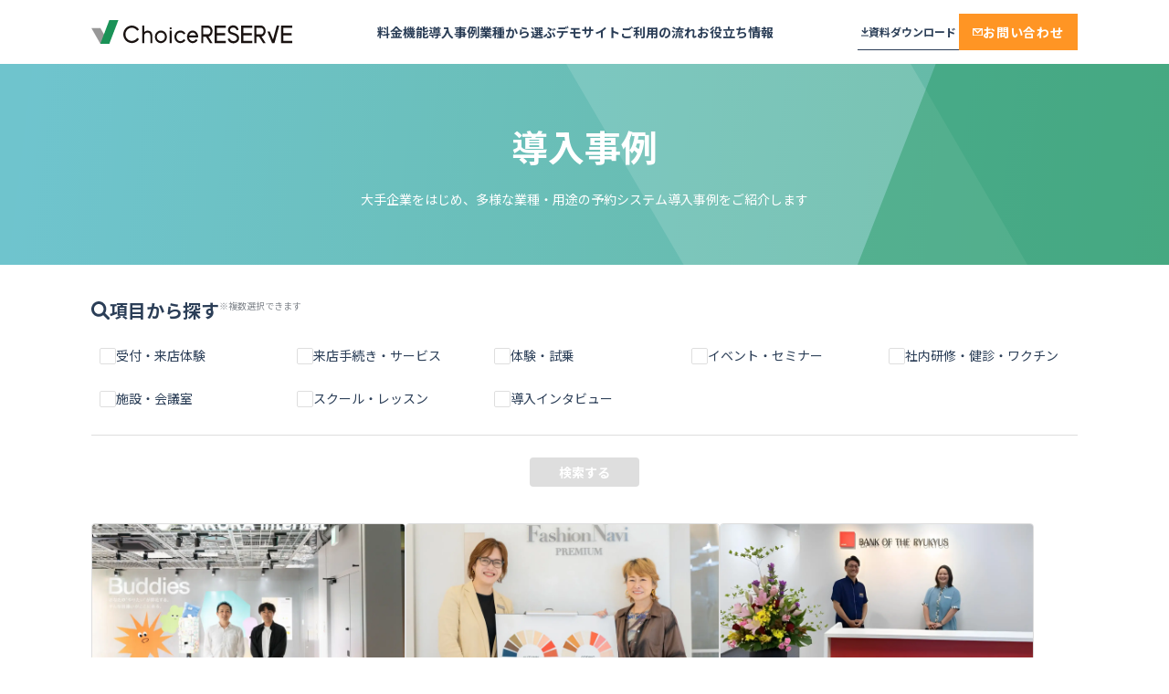

--- FILE ---
content_type: text/html; charset=UTF-8
request_url: https://yoyaku-package.com/works/
body_size: 20650
content:
<!DOCTYPE html>
<html lang="ja">

<head>
      <!-- Google Tag Manager -->
    <script>
      (function(w, d, s, l, i) {
        w[l] = w[l] || [];
        w[l].push({
          'gtm.start': new Date().getTime(),
          event: 'gtm.js'
        });
        var f = d.getElementsByTagName(s)[0],
          j = d.createElement(s),
          dl = l != 'dataLayer' ? '&l=' + l : '';
        j.async = true;
        j.src =
          '//www.googletagmanager.com/gtm.js?id=' + i + dl;
        f.parentNode.insertBefore(j, f);
      })(window, document, 'script', 'dataLayer', 'GTM-5LCGR9');
    </script>
    <!-- End Google Tag Manager -->
    <meta charset="UTF-8">
  <title>&#23566;&#20837;&#20107;&#20363; | ChoiceRESERVE</title>
  <meta name="ROBOTS" content="NOODP">
  <meta name="Slurp" content="NOYDIR">
  <meta name="viewport" content="initial-scale=1.0">
  <meta name="theme-color" content="#1A9257">
  <meta http-equiv="X-UA-Compatible" content="IE=edge">
  <link rel="icon" href="/favicon.ico">
  <link rel="apple-touch-icon" href="/apple-touch-icon.png">
  <link rel="icon" type="image/png" href="/android-chrome-192x192.png">
  
		<!-- All in One SEO 4.9.1 - aioseo.com -->
	<meta name="description" content="ChoiceRESERVE&#65288;&#12481;&#12519;&#12452;&#12473;&#12522;&#12470;&#12540;&#12502;&#65289;&#12398;&#23566;&#20837;&#20107;&#20363;&#12434;&#32057;&#20171;&#12375;&#12390;&#12356;&#12414;&#12377;&#12290;&#22810;&#31278;&#22810;&#27096;&#12394;&#26989;&#31278;&#12391;&#23566;&#20837;&#12356;&#12383;&#12384;&#12356;&#12390;&#12356;&#12414;&#12377;&#12290;">
	<meta name="robots" content="noindex, max-image-preview:large">
	<meta name="keywords" content="&#20104;&#32004;&#12471;&#12473;&#12486;&#12512;,&#12484;&#12450;&#12540;,&#12496;&#12473;&#12484;&#12450;&#12540;,&#30003;&#36796;,&#20104;&#32004;&#21463;&#20184;,&#26009;&#29702;&#25945;&#23460;,&#20104;&#32004;&#31649;&#29702;&#12471;&#12473;&#12486;&#12512;,&#21177;&#29575;&#21270;,&#12459;&#12524;&#12531;&#12480;&#12540;,&#12473;&#12497;,&#20104;&#32004;&#31649;&#29702;,&#12521;&#12483;&#12471;&#12517;,choicereserve,&#26085;&#26412;&#33322;&#31354;&#26666;&#24335;&#20250;&#31038;,&#23566;&#20837;&#20107;&#20363;">
	<link rel="next" href="https://yoyaku-package.com/works/page/2/">
	<meta name="generator" content="All in One SEO (AIOSEO) 4.9.1">
		<script type="application/ld+json" class="aioseo-schema">
			{"@context":"https:\/\/schema.org","@graph":[{"@type":"BreadcrumbList","@id":"https:\/\/yoyaku-package.com\/works\/#breadcrumblist","itemListElement":[{"@type":"ListItem","@id":"https:\/\/yoyaku-package.com#listItem","position":1,"name":"Home","item":"https:\/\/yoyaku-package.com","nextItem":{"@type":"ListItem","@id":"https:\/\/yoyaku-package.com\/category\/works\/#listItem","name":"\u5c0e\u5165\u4e8b\u4f8b"}},{"@type":"ListItem","@id":"https:\/\/yoyaku-package.com\/category\/works\/#listItem","position":2,"name":"\u5c0e\u5165\u4e8b\u4f8b","previousItem":{"@type":"ListItem","@id":"https:\/\/yoyaku-package.com#listItem","name":"Home"}}]},{"@type":"CollectionPage","@id":"https:\/\/yoyaku-package.com\/works\/#collectionpage","url":"https:\/\/yoyaku-package.com\/works\/","name":"\u5c0e\u5165\u4e8b\u4f8b | ChoiceRESERVE","description":"ChoiceRESERVE\uff08\u30c1\u30e7\u30a4\u30b9\u30ea\u30b6\u30fc\u30d6\uff09\u306e\u5c0e\u5165\u4e8b\u4f8b\u3092\u7d39\u4ecb\u3057\u3066\u3044\u307e\u3059\u3002\u591a\u7a2e\u591a\u69d8\u306a\u696d\u7a2e\u3067\u5c0e\u5165\u3044\u305f\u3060\u3044\u3066\u3044\u307e\u3059\u3002","inLanguage":"ja","isPartOf":{"@id":"https:\/\/yoyaku-package.com\/#website"},"breadcrumb":{"@id":"https:\/\/yoyaku-package.com\/works\/#breadcrumblist"}},{"@type":"Organization","@id":"https:\/\/yoyaku-package.com\/#organization","name":"\u682a\u5f0f\u4f1a\u793e\u30ea\u30b6\u30fc\u30d6\u30ea\u30f3\u30af","url":"https:\/\/yoyaku-package.com\/"},{"@type":"WebSite","@id":"https:\/\/yoyaku-package.com\/#website","url":"https:\/\/yoyaku-package.com\/","name":"\u4e88\u7d04\u30b7\u30b9\u30c6\u30e0\uff06\u4e88\u7d04\u7ba1\u7406\u30b7\u30b9\u30c6\u30e0\u300cChoiceRESERVE\u300d","inLanguage":"ja","publisher":{"@id":"https:\/\/yoyaku-package.com\/#organization"}}]}
		</script>
		<!-- All in One SEO -->

<link rel="alternate" type="application/rss+xml" title="&#20104;&#32004;&#12471;&#12473;&#12486;&#12512;&#65286;&#20104;&#32004;&#31649;&#29702;&#12471;&#12473;&#12486;&#12512;&#12300;ChoiceRESERVE&#12301; &raquo; &#23566;&#20837;&#20107;&#20363; &#12459;&#12486;&#12468;&#12522;&#12540;&#12398;&#12501;&#12451;&#12540;&#12489;" href="https://yoyaku-package.com/category/works/feed/">
<script type="text/javascript">
window._wpemojiSettings = {"baseUrl":"https:\/\/s.w.org\/images\/core\/emoji\/14.0.0\/72x72\/","ext":".png","svgUrl":"https:\/\/s.w.org\/images\/core\/emoji\/14.0.0\/svg\/","svgExt":".svg","source":{"concatemoji":"https:\/\/yoyaku-package.com\/wp-includes\/js\/wp-emoji-release.min.js?ver=6.1.1"}};
/*! This file is auto-generated */
!function(e,a,t){var n,r,o,i=a.createElement("canvas"),p=i.getContext&&i.getContext("2d");function s(e,t){var a=String.fromCharCode,e=(p.clearRect(0,0,i.width,i.height),p.fillText(a.apply(this,e),0,0),i.toDataURL());return p.clearRect(0,0,i.width,i.height),p.fillText(a.apply(this,t),0,0),e===i.toDataURL()}function c(e){var t=a.createElement("script");t.src=e,t.defer=t.type="text/javascript",a.getElementsByTagName("head")[0].appendChild(t)}for(o=Array("flag","emoji"),t.supports={everything:!0,everythingExceptFlag:!0},r=0;r<o.length;r++)t.supports[o[r]]=function(e){if(p&&p.fillText)switch(p.textBaseline="top",p.font="600 32px Arial",e){case"flag":return s([127987,65039,8205,9895,65039],[127987,65039,8203,9895,65039])?!1:!s([55356,56826,55356,56819],[55356,56826,8203,55356,56819])&&!s([55356,57332,56128,56423,56128,56418,56128,56421,56128,56430,56128,56423,56128,56447],[55356,57332,8203,56128,56423,8203,56128,56418,8203,56128,56421,8203,56128,56430,8203,56128,56423,8203,56128,56447]);case"emoji":return!s([129777,127995,8205,129778,127999],[129777,127995,8203,129778,127999])}return!1}(o[r]),t.supports.everything=t.supports.everything&&t.supports[o[r]],"flag"!==o[r]&&(t.supports.everythingExceptFlag=t.supports.everythingExceptFlag&&t.supports[o[r]]);t.supports.everythingExceptFlag=t.supports.everythingExceptFlag&&!t.supports.flag,t.DOMReady=!1,t.readyCallback=function(){t.DOMReady=!0},t.supports.everything||(n=function(){t.readyCallback()},a.addEventListener?(a.addEventListener("DOMContentLoaded",n,!1),e.addEventListener("load",n,!1)):(e.attachEvent("onload",n),a.attachEvent("onreadystatechange",function(){"complete"===a.readyState&&t.readyCallback()})),(e=t.source||{}).concatemoji?c(e.concatemoji):e.wpemoji&&e.twemoji&&(c(e.twemoji),c(e.wpemoji)))}(window,document,window._wpemojiSettings);
</script>
<style type="text/css">
img.wp-smiley,
img.emoji {
	display: inline !important;
	border: none !important;
	box-shadow: none !important;
	height: 1em !important;
	width: 1em !important;
	margin: 0 0.07em !important;
	vertical-align: -0.1em !important;
	background: none !important;
	padding: 0 !important;
}
</style>
	<link rel="stylesheet" id="wp-block-library-css" href="https://yoyaku-package.com/wp-includes/css/dist/block-library/style.min.css?ver=6.1.1" type="text/css" media="all">
<link rel="stylesheet" id="aioseo/css/src/vue/standalone/blocks/table-of-contents/global.scss-css" href="https://yoyaku-package.com/wp-content/plugins/all-in-one-seo-pack/dist/Lite/assets/css/table-of-contents/global.e90f6d47.css?ver=4.9.1" type="text/css" media="all">
<link rel="stylesheet" id="classic-theme-styles-css" href="https://yoyaku-package.com/wp-includes/css/classic-themes.min.css?ver=1" type="text/css" media="all">
<style id="global-styles-inline-css" type="text/css">
body{--wp--preset--color--black: #000000;--wp--preset--color--cyan-bluish-gray: #abb8c3;--wp--preset--color--white: #ffffff;--wp--preset--color--pale-pink: #f78da7;--wp--preset--color--vivid-red: #cf2e2e;--wp--preset--color--luminous-vivid-orange: #ff6900;--wp--preset--color--luminous-vivid-amber: #fcb900;--wp--preset--color--light-green-cyan: #7bdcb5;--wp--preset--color--vivid-green-cyan: #00d084;--wp--preset--color--pale-cyan-blue: #8ed1fc;--wp--preset--color--vivid-cyan-blue: #0693e3;--wp--preset--color--vivid-purple: #9b51e0;--wp--preset--gradient--vivid-cyan-blue-to-vivid-purple: linear-gradient(135deg,rgba(6,147,227,1) 0%,rgb(155,81,224) 100%);--wp--preset--gradient--light-green-cyan-to-vivid-green-cyan: linear-gradient(135deg,rgb(122,220,180) 0%,rgb(0,208,130) 100%);--wp--preset--gradient--luminous-vivid-amber-to-luminous-vivid-orange: linear-gradient(135deg,rgba(252,185,0,1) 0%,rgba(255,105,0,1) 100%);--wp--preset--gradient--luminous-vivid-orange-to-vivid-red: linear-gradient(135deg,rgba(255,105,0,1) 0%,rgb(207,46,46) 100%);--wp--preset--gradient--very-light-gray-to-cyan-bluish-gray: linear-gradient(135deg,rgb(238,238,238) 0%,rgb(169,184,195) 100%);--wp--preset--gradient--cool-to-warm-spectrum: linear-gradient(135deg,rgb(74,234,220) 0%,rgb(151,120,209) 20%,rgb(207,42,186) 40%,rgb(238,44,130) 60%,rgb(251,105,98) 80%,rgb(254,248,76) 100%);--wp--preset--gradient--blush-light-purple: linear-gradient(135deg,rgb(255,206,236) 0%,rgb(152,150,240) 100%);--wp--preset--gradient--blush-bordeaux: linear-gradient(135deg,rgb(254,205,165) 0%,rgb(254,45,45) 50%,rgb(107,0,62) 100%);--wp--preset--gradient--luminous-dusk: linear-gradient(135deg,rgb(255,203,112) 0%,rgb(199,81,192) 50%,rgb(65,88,208) 100%);--wp--preset--gradient--pale-ocean: linear-gradient(135deg,rgb(255,245,203) 0%,rgb(182,227,212) 50%,rgb(51,167,181) 100%);--wp--preset--gradient--electric-grass: linear-gradient(135deg,rgb(202,248,128) 0%,rgb(113,206,126) 100%);--wp--preset--gradient--midnight: linear-gradient(135deg,rgb(2,3,129) 0%,rgb(40,116,252) 100%);--wp--preset--duotone--dark-grayscale: url('#wp-duotone-dark-grayscale');--wp--preset--duotone--grayscale: url('#wp-duotone-grayscale');--wp--preset--duotone--purple-yellow: url('#wp-duotone-purple-yellow');--wp--preset--duotone--blue-red: url('#wp-duotone-blue-red');--wp--preset--duotone--midnight: url('#wp-duotone-midnight');--wp--preset--duotone--magenta-yellow: url('#wp-duotone-magenta-yellow');--wp--preset--duotone--purple-green: url('#wp-duotone-purple-green');--wp--preset--duotone--blue-orange: url('#wp-duotone-blue-orange');--wp--preset--font-size--small: 13px;--wp--preset--font-size--medium: 20px;--wp--preset--font-size--large: 36px;--wp--preset--font-size--x-large: 42px;--wp--preset--spacing--20: 0.44rem;--wp--preset--spacing--30: 0.67rem;--wp--preset--spacing--40: 1rem;--wp--preset--spacing--50: 1.5rem;--wp--preset--spacing--60: 2.25rem;--wp--preset--spacing--70: 3.38rem;--wp--preset--spacing--80: 5.06rem;}:where(.is-layout-flex){gap: 0.5em;}body .is-layout-flow > .alignleft{float: left;margin-inline-start: 0;margin-inline-end: 2em;}body .is-layout-flow > .alignright{float: right;margin-inline-start: 2em;margin-inline-end: 0;}body .is-layout-flow > .aligncenter{margin-left: auto !important;margin-right: auto !important;}body .is-layout-constrained > .alignleft{float: left;margin-inline-start: 0;margin-inline-end: 2em;}body .is-layout-constrained > .alignright{float: right;margin-inline-start: 2em;margin-inline-end: 0;}body .is-layout-constrained > .aligncenter{margin-left: auto !important;margin-right: auto !important;}body .is-layout-constrained > :where(:not(.alignleft):not(.alignright):not(.alignfull)){max-width: var(--wp--style--global--content-size);margin-left: auto !important;margin-right: auto !important;}body .is-layout-constrained > .alignwide{max-width: var(--wp--style--global--wide-size);}body .is-layout-flex{display: flex;}body .is-layout-flex{flex-wrap: wrap;align-items: center;}body .is-layout-flex > *{margin: 0;}:where(.wp-block-columns.is-layout-flex){gap: 2em;}.has-black-color{color: var(--wp--preset--color--black) !important;}.has-cyan-bluish-gray-color{color: var(--wp--preset--color--cyan-bluish-gray) !important;}.has-white-color{color: var(--wp--preset--color--white) !important;}.has-pale-pink-color{color: var(--wp--preset--color--pale-pink) !important;}.has-vivid-red-color{color: var(--wp--preset--color--vivid-red) !important;}.has-luminous-vivid-orange-color{color: var(--wp--preset--color--luminous-vivid-orange) !important;}.has-luminous-vivid-amber-color{color: var(--wp--preset--color--luminous-vivid-amber) !important;}.has-light-green-cyan-color{color: var(--wp--preset--color--light-green-cyan) !important;}.has-vivid-green-cyan-color{color: var(--wp--preset--color--vivid-green-cyan) !important;}.has-pale-cyan-blue-color{color: var(--wp--preset--color--pale-cyan-blue) !important;}.has-vivid-cyan-blue-color{color: var(--wp--preset--color--vivid-cyan-blue) !important;}.has-vivid-purple-color{color: var(--wp--preset--color--vivid-purple) !important;}.has-black-background-color{background-color: var(--wp--preset--color--black) !important;}.has-cyan-bluish-gray-background-color{background-color: var(--wp--preset--color--cyan-bluish-gray) !important;}.has-white-background-color{background-color: var(--wp--preset--color--white) !important;}.has-pale-pink-background-color{background-color: var(--wp--preset--color--pale-pink) !important;}.has-vivid-red-background-color{background-color: var(--wp--preset--color--vivid-red) !important;}.has-luminous-vivid-orange-background-color{background-color: var(--wp--preset--color--luminous-vivid-orange) !important;}.has-luminous-vivid-amber-background-color{background-color: var(--wp--preset--color--luminous-vivid-amber) !important;}.has-light-green-cyan-background-color{background-color: var(--wp--preset--color--light-green-cyan) !important;}.has-vivid-green-cyan-background-color{background-color: var(--wp--preset--color--vivid-green-cyan) !important;}.has-pale-cyan-blue-background-color{background-color: var(--wp--preset--color--pale-cyan-blue) !important;}.has-vivid-cyan-blue-background-color{background-color: var(--wp--preset--color--vivid-cyan-blue) !important;}.has-vivid-purple-background-color{background-color: var(--wp--preset--color--vivid-purple) !important;}.has-black-border-color{border-color: var(--wp--preset--color--black) !important;}.has-cyan-bluish-gray-border-color{border-color: var(--wp--preset--color--cyan-bluish-gray) !important;}.has-white-border-color{border-color: var(--wp--preset--color--white) !important;}.has-pale-pink-border-color{border-color: var(--wp--preset--color--pale-pink) !important;}.has-vivid-red-border-color{border-color: var(--wp--preset--color--vivid-red) !important;}.has-luminous-vivid-orange-border-color{border-color: var(--wp--preset--color--luminous-vivid-orange) !important;}.has-luminous-vivid-amber-border-color{border-color: var(--wp--preset--color--luminous-vivid-amber) !important;}.has-light-green-cyan-border-color{border-color: var(--wp--preset--color--light-green-cyan) !important;}.has-vivid-green-cyan-border-color{border-color: var(--wp--preset--color--vivid-green-cyan) !important;}.has-pale-cyan-blue-border-color{border-color: var(--wp--preset--color--pale-cyan-blue) !important;}.has-vivid-cyan-blue-border-color{border-color: var(--wp--preset--color--vivid-cyan-blue) !important;}.has-vivid-purple-border-color{border-color: var(--wp--preset--color--vivid-purple) !important;}.has-vivid-cyan-blue-to-vivid-purple-gradient-background{background: var(--wp--preset--gradient--vivid-cyan-blue-to-vivid-purple) !important;}.has-light-green-cyan-to-vivid-green-cyan-gradient-background{background: var(--wp--preset--gradient--light-green-cyan-to-vivid-green-cyan) !important;}.has-luminous-vivid-amber-to-luminous-vivid-orange-gradient-background{background: var(--wp--preset--gradient--luminous-vivid-amber-to-luminous-vivid-orange) !important;}.has-luminous-vivid-orange-to-vivid-red-gradient-background{background: var(--wp--preset--gradient--luminous-vivid-orange-to-vivid-red) !important;}.has-very-light-gray-to-cyan-bluish-gray-gradient-background{background: var(--wp--preset--gradient--very-light-gray-to-cyan-bluish-gray) !important;}.has-cool-to-warm-spectrum-gradient-background{background: var(--wp--preset--gradient--cool-to-warm-spectrum) !important;}.has-blush-light-purple-gradient-background{background: var(--wp--preset--gradient--blush-light-purple) !important;}.has-blush-bordeaux-gradient-background{background: var(--wp--preset--gradient--blush-bordeaux) !important;}.has-luminous-dusk-gradient-background{background: var(--wp--preset--gradient--luminous-dusk) !important;}.has-pale-ocean-gradient-background{background: var(--wp--preset--gradient--pale-ocean) !important;}.has-electric-grass-gradient-background{background: var(--wp--preset--gradient--electric-grass) !important;}.has-midnight-gradient-background{background: var(--wp--preset--gradient--midnight) !important;}.has-small-font-size{font-size: var(--wp--preset--font-size--small) !important;}.has-medium-font-size{font-size: var(--wp--preset--font-size--medium) !important;}.has-large-font-size{font-size: var(--wp--preset--font-size--large) !important;}.has-x-large-font-size{font-size: var(--wp--preset--font-size--x-large) !important;}
.wp-block-navigation a:where(:not(.wp-element-button)){color: inherit;}
:where(.wp-block-columns.is-layout-flex){gap: 2em;}
.wp-block-pullquote{font-size: 1.5em;line-height: 1.6;}
</style>
<link rel="stylesheet" id="toc-screen-css" href="https://yoyaku-package.com/wp-content/plugins/table-of-contents-plus/screen.min.css?ver=2411.1" type="text/css" media="all">
<style id="toc-screen-inline-css" type="text/css">
div#toc_container {background: #f9f9f9;border: 1px solid #aaaaaa;}
</style>
<script type="text/javascript" src="https://yoyaku-package.com/wp-includes/js/jquery/jquery.min.js?ver=3.6.1" id="jquery-core-js"></script>
<script type="text/javascript" src="https://yoyaku-package.com/wp-includes/js/jquery/jquery-migrate.min.js?ver=3.3.2" id="jquery-migrate-js"></script>
<link rel="https://api.w.org/" href="https://yoyaku-package.com/wp-json/"><link rel="alternate" type="application/json" href="https://yoyaku-package.com/wp-json/wp/v2/categories/1"><link rel="EditURI" type="application/rsd+xml" title="RSD" href="https://yoyaku-package.com/xmlrpc.php?rsd">
<link rel="wlwmanifest" type="application/wlwmanifest+xml" href="https://yoyaku-package.com/wp-includes/wlwmanifest.xml">
<meta name="generator" content="WordPress 6.1.1">
  <link rel="stylesheet" href="https://cdn.jsdelivr.net/npm/swiper@11/swiper-bundle.min.css">
      <link rel="stylesheet" href="https://use.typekit.net/irc0stu.css">
    <!-- $args['style']&#12398;&#20181;&#27096;&#12399;&#20170;&#24460;&#24259;&#27490; -->
    <!--------------------------------->
      <link rel="stylesheet" href="https://yoyaku-package.com/wp-content/themes/choicereserve/public/css/works/top/style.css?20260114020502">
    <script src="https://cdn.jsdelivr.net/npm/swiper@11/swiper-bundle.min.js"></script>
  <script src="https://yoyaku-package.com/wp-content/themes/choicereserve/public/js/common/header/index.js?20250409021001"></script>
      <script type="text/javascript" src="https://yoyaku-package.com/wp-content/themes/choicereserve/public/js/works/top/index.js?20240626020002"></script>
  
  <link rel="canonical" href="https://yoyaku-package.com/works/"></head>

<body id="js-body">
      <!-- Google Tag Manager (noscript) -->
    <noscript>
      <iframe src="//www.googletagmanager.com/ns.html?id=GTM-5LCGR9" height="0" width="0" style="display:none;visibility:hidden"></iframe>
    </noscript>
    <!-- End Google Tag Manager (noscript) -->
  
  <div id="js-header" class="l-header">
    <header class="header">
      <a class="header_logo" href="https://yoyaku-package.com">
        <img src="https://yoyaku-package.com/wp-content/themes/choicereserve/public/img/common/header/logo.svg?20250219020002" alt="choicereserve logo" width="220" height="26">
      </a>
      <nav class="header_nav">
        <ul class="header_nav-list">
                      <li class="js-header_nav-list_item">
              <a id="js-ga_nav_price" class="header_nav-list-item" href="https://yoyaku-package.com/price">&#26009;&#37329;</a>
                              <div class="l-header_menu">
                  <div class="header_menu">
                    <a id="js-ga_nav_price_title" class="header_menu-title" href="https://yoyaku-package.com/price">
                      &#12372;&#21033;&#29992;&#26009;&#37329;                      <div class="header_menu-title-icon">
                        <svg fill="none" height="9" viewbox="0 0 8 9" width="8" xmlns="http://www.w3.org/2000/svg">
                          <path d="m3.088 8.5-1.088-1.08 2.904-2.92-2.904-2.912 1.088-1.088 3.984 4z" fill="#fff"></path>
                        </svg>
                      </div>
                    </a>
                    <div class="header_menu-body">
                                                                    <ul class="header_menu-body_list ">
                                                      <li>
                              <a id="js-option" target="_self" href="https://yoyaku-package.com/price/option" class="header_menu-body_list-item">
                                &#12458;&#12503;&#12471;&#12519;&#12531;&#26009;&#37329;                                                                  <span class="header_menu-body_list-item-label">&#12362;&#12377;&#12377;&#12417;</span>
                                                              </a>
                            </li>
                                                      <li>
                              <a id="" target="_self" href="https://yoyaku-package.com/price/price_faq" class="header_menu-body_list-item">
                                &#12424;&#12367;&#12354;&#12427;&#12372;&#36074;&#21839;                                                              </a>
                            </li>
                                                      <li>
                              <a id="" target="_self" href="https://yoyaku-package.com/price/#simulation" class="header_menu-body_list-item">
                                &#26009;&#37329;&#12471;&#12511;&#12517;&#12524;&#12540;&#12471;&#12519;&#12531;                                                                  <span class="header_menu-body_list-item-label">&#12362;&#12377;&#12377;&#12417;</span>
                                                              </a>
                            </li>
                                                  </ul>
                                          </div>
                                      </div>
                </div>
                          </li>
                      <li class="js-header_nav-list_item">
              <a id="js-ga_nav_function" class="header_nav-list-item" href="https://yoyaku-package.com/function">&#27231;&#33021;</a>
                              <div class="l-header_menu">
                  <div class="header_menu">
                    <a id="js-ga_nav_function_title" class="header_menu-title" href="https://yoyaku-package.com/function">
                      &#27231;&#33021;&#19968;&#35239;                      <div class="header_menu-title-icon">
                        <svg fill="none" height="9" viewbox="0 0 8 9" width="8" xmlns="http://www.w3.org/2000/svg">
                          <path d="m3.088 8.5-1.088-1.08 2.904-2.92-2.904-2.912 1.088-1.088 3.984 4z" fill="#fff"></path>
                        </svg>
                      </div>
                    </a>
                    <div class="header_menu-body">
                                                                    <ul class="header_menu-body_list ">
                                                      <li>
                              <a id="" target="_self" href="https://yoyaku-package.com/function/?category=prepare" class="header_menu-body_list-item">
                                &#20104;&#32004;&#12469;&#12452;&#12488;&#12398;&#28310;&#20633;                                                              </a>
                            </li>
                                                      <li>
                              <a id="" target="_self" href="https://yoyaku-package.com/function/?category=menu" class="header_menu-body_list-item">
                                &#20104;&#32004;&#12513;&#12491;&#12517;&#12540;&#35373;&#23450;                                                              </a>
                            </li>
                                                      <li>
                              <a id="js-manage" target="_self" href="https://yoyaku-package.com/function/?category=manage" class="header_menu-body_list-item">
                                &#20104;&#32004;&#21463;&#20184;&#12539;&#31649;&#29702;                                                                  <span class="header_menu-body_list-item-label">&#12362;&#12377;&#12377;&#12417;</span>
                                                              </a>
                            </li>
                                                      <li>
                              <a id="" target="_self" href="https://yoyaku-package.com/function/?category=mail" class="header_menu-body_list-item">
                                &#12513;&#12540;&#12523;&#36890;&#30693;&#12539;&#37197;&#20449;                                                              </a>
                            </li>
                                                      <li>
                              <a id="" target="_self" href="https://yoyaku-package.com/function/?category=customer" class="header_menu-body_list-item">
                                &#20250;&#21729;&#12539;&#39015;&#23458;&#31649;&#29702;                                                              </a>
                            </li>
                                                      <li>
                              <a id="js-multi" target="_self" href="https://yoyaku-package.com/function/?category=multi" class="header_menu-body_list-item">
                                &#35079;&#25968;&#25312;&#28857;&#12398;&#31649;&#29702;                                                                  <span class="header_menu-body_list-item-label">&#12362;&#12377;&#12377;&#12417;</span>
                                                              </a>
                            </li>
                                                      <li>
                              <a id="" target="_self" href="https://yoyaku-package.com/function/?category=analyze" class="header_menu-body_list-item">
                                &#35336;&#28204;&#12539;&#20998;&#26512;                                                              </a>
                            </li>
                                                      <li>
                              <a id="" target="_self" href="https://yoyaku-package.com/function/?category=security" class="header_menu-body_list-item">
                                &#12475;&#12461;&#12517;&#12522;&#12486;&#12451;                                                              </a>
                            </li>
                                                      <li>
                              <a id="js-alliance" target="_self" href="https://yoyaku-package.com/function/?category=alliance" class="header_menu-body_list-item">
                                &#22806;&#37096;&#36899;&#25658;                                                                  <span class="header_menu-body_list-item-label">&#12362;&#12377;&#12377;&#12417;</span>
                                                              </a>
                            </li>
                                                  </ul>
                                          </div>
                                      </div>
                </div>
                          </li>
                      <li class="js-header_nav-list_item">
              <a id="js-ga_nav_works" class="header_nav-list-item" href="https://yoyaku-package.com/works">&#23566;&#20837;&#20107;&#20363;</a>
                              <div class="l-header_menu">
                  <div class="header_menu">
                    <a id="js-ga_nav_works_title" class="header_menu-title" href="https://yoyaku-package.com/works">
                      &#23566;&#20837;&#20107;&#20363;                      <div class="header_menu-title-icon">
                        <svg fill="none" height="9" viewbox="0 0 8 9" width="8" xmlns="http://www.w3.org/2000/svg">
                          <path d="m3.088 8.5-1.088-1.08 2.904-2.92-2.904-2.912 1.088-1.088 3.984 4z" fill="#fff"></path>
                        </svg>
                      </div>
                    </a>
                    <div class="header_menu-body">
                                                                    <ul class="header_menu-body_list is-tripartition">
                                                      <li>
                              <a id="js-header_menu_works_works_list" target="_self" href="https://yoyaku-package.com/works-list" class="header_menu-body_list-item">
                                &#23566;&#20837;&#20225;&#26989;&#19968;&#35239;                                                              </a>
                            </li>
                                                      <li>
                              <a id="js-header_menu_works_api" target="_self" href="https://yoyaku-package.com/api" class="header_menu-body_list-item">
                                &#26989;&#30028;&#20869;&#12488;&#12483;&#12503;&#12463;&#12521;&#12473;&#12398;&#20805;&#23455;&#12375;&#12383;API                                                                  <span class="header_menu-body_list-item-label">&#23455;&#32318;&#22810;&#25968;</span>
                                                              </a>
                            </li>
                                                  </ul>
                                          </div>
                                          <div class="header_menu-pickup">
                        <ul class="l-header_pickup">
                                                      <li>
                              <a id="js-header_pickup_01" href="https://yoyaku-package.com/works/mdepart-fashionnavi/" class="header_pickup">
                                <div class="header_pickup_thumbnail">
                                  <img src="https://yoyaku-package.com/wp-content/themes/choicereserve/public/img/common/header/thumbnail_works1.webp?20251217021501" width="80" height="80">
                                </div>
                                <div class="header_pickup-body">
                                  <div class="header_pickup_title">
                                    ChoiceRESERVE&#12394;&#12375;&#12391;&#12399;&#35486;&#12428;&#12394;&#12356;&#65281;&#20154;&#27671;&#12459;&#12521;&#12540;&#35386;&#26029;&#12434;&#25903;&#12360;&#12427;&#20104;&#32004;&#31649;&#29702;&#12398;&#35023;&#20596;&#12392;&#12399;                                  </div>
                                  <div class="header_pickup_description">
                                    &#26666;&#24335;&#20250;&#31038; &#22823;&#20024;&#26494;&#22338;&#23627;&#30334;&#36008;&#24215; &#27096;                                  </div>
                                </div>
                              </a>
                            </li>
                                                      <li>
                              <a id="js-header_pickup_02" href="https://yoyaku-package.com/works/ryugin/" class="header_pickup">
                                <div class="header_pickup_thumbnail">
                                  <img src="https://yoyaku-package.com/wp-content/themes/choicereserve/public/img/common/header/thumbnail_works2.webp?20251217021501" width="80" height="80">
                                </div>
                                <div class="header_pickup-body">
                                  <div class="header_pickup_title">
                                    &#20840;64&#24215;&#12391;&#12398;&#23637;&#38283;&#12473;&#12479;&#12540;&#12488;&#65281;&#29705;&#29699;&#37504;&#34892;&#12398;&#12300;&#24453;&#12383;&#12394;&#12356;&#31379;&#21475;&#12301;&#12364;&#25299;&#12367;&#12289;&#26032;&#12375;&#12356;&#37504;&#34892;&#21033;&#29992;&#12398;&#12459;&#12479;&#12481;                                  </div>
                                  <div class="header_pickup_description">
                                    &#26666;&#24335;&#20250;&#31038; &#29705;&#29699;&#37504;&#34892; &#27096;                                  </div>
                                </div>
                              </a>
                            </li>
                                                      <li>
                              <a id="js-header_pickup_03" href="https://yoyaku-package.com/works/sihd-bk/" class="header_pickup">
                                <div class="header_pickup_thumbnail">
                                  <img src="https://yoyaku-package.com/wp-content/themes/choicereserve/public/img/common/header/thumbnail_works3.webp?20251217021501" width="80" height="80">
                                </div>
                                <div class="header_pickup-body">
                                  <div class="header_pickup_title">
                                    &#23450;&#30528;&#12398;&#37749;&#12399;&ldquo;&#29694;&#22580;&#12398;&#22768;&rdquo;&#12395;&#12354;&#12426;&#12290;<br>&#27744;&#30000;&#27849;&#24030;&#37504;&#34892;&#12364;&#20104;&#32004;&#31649;&#29702;&#12471;&#12473;&#12486;&#12512;&#12434;&#20840;&#24215;&#23566;&#20837;&#12375;&#12383;&#29702;&#30001;                                  </div>
                                  <div class="header_pickup_description">
                                    &#26666;&#24335;&#20250;&#31038;&#27744;&#30000;&#27849;&#24030;&#37504;&#34892; &#27096;                                  </div>
                                </div>
                              </a>
                            </li>
                                                  </ul>
                        <div class="l-header_pickup_action">
                          <a id="js-header_pickup_action" href="https://yoyaku-package.com/works/" class="header_pickup_action">
                            <span>
                              &#19968;&#35239;&#12434;&#35211;&#12427;                            </span>
                            <div class="header_pickup_action-icon">
                              <svg class="header_pickup_action-icon-svg" xmlns="http://www.w3.org/2000/svg" width="6" height="6" viewbox="0 0 6 6" fill="none">
                                <path d="M2.316 6.00008L1.5 5.19008L3.678 3.00008L1.5 0.81608L2.316 8.01086e-05L5.304 3.00008L2.316 6.00008Z" fill="white"></path>
                              </svg>
                            </div>
                          </a>
                        </div>
                      </div>
                                      </div>
                </div>
                          </li>
                      <li class="js-header_nav-list_item">
              <a id="js-ga_nav_industry" class="header_nav-list-item" href="https://yoyaku-package.com/industries">&#26989;&#31278;&#12363;&#12425;&#36984;&#12406;</a>
                              <div class="l-header_menu">
                  <div class="header_menu">
                    <a id="js-ga_nav_industry_title" class="header_menu-title" href="https://yoyaku-package.com/industries">
                      &#26989;&#31278;&#12363;&#12425;&#36984;&#12406;                      <div class="header_menu-title-icon">
                        <svg fill="none" height="9" viewbox="0 0 8 9" width="8" xmlns="http://www.w3.org/2000/svg">
                          <path d="m3.088 8.5-1.088-1.08 2.904-2.92-2.904-2.912 1.088-1.088 3.984 4z" fill="#fff"></path>
                        </svg>
                      </div>
                    </a>
                    <div class="header_menu-body">
                                              <div class="header_menu-body_group">
                                                      <div class="header_menu-body_group-content">
                              <div class="header_menu-body_group-content-header">
                                                                  <a href="https://yoyaku-package.com/industries/reception/" class="header_menu-body_group-content-header-link">&#21463;&#20184;&#12539;&#26469;&#24215;&#20307;&#39443;</a>
                                                              </div>
                              <ul class="header_menu-body_group-content_list js-header_menu-body_group-content_list">
                                                                  <li class="">
                                    <a id="" target="_self" href="https://yoyaku-package.com/industries/reception/finance/" class="header_menu-body_group-content_list-item">
                                      &#37504;&#34892;&#12539;&#20445;&#38522;                                                                                                                    <span class="header_menu-body_group-content_list-item-label">&#23455;&#32318;&#22810;&#25968;</span>
                                                                          </a>
                                  </li>
                                                                  <li class="">
                                    <a id="" target="_self" href="https://yoyaku-package.com/industries/reception/carmaintenance/" class="header_menu-body_group-content_list-item">
                                      &#36554;&#26908;&#12539;&#36554;&#20001;&#12513;&#12531;&#12486;&#12490;&#12531;&#12473;                                                                                                                </a>
                                  </li>
                                                                  <li class="">
                                    <a id="" target="_self" href="https://yoyaku-package.com/industries/reception/photostudio/" class="header_menu-body_group-content_list-item">
                                      &#20889;&#30495;&#12473;&#12479;&#12472;&#12458;&#12539;&#20889;&#30495;&#39208;                                                                                                                </a>
                                  </li>
                                                                  <li class="is-over">
                                    <a id="" target="_self" href="https://yoyaku-package.com/industries/reception/department-store/" class="header_menu-body_group-content_list-item">
                                      &#30334;&#36008;&#24215;                                                                                                                </a>
                                  </li>
                                                                  <li class="is-over">
                                    <a id="" target="_self" href="https://yoyaku-package.com/industries/reception/bridal/" class="header_menu-body_group-content_list-item">
                                      &#12502;&#12521;&#12452;&#12480;&#12523;                                                                                                                </a>
                                  </li>
                                                                  <li class="is-over">
                                    <a id="" target="_self" href="https://yoyaku-package.com/industries/reception/place/" class="header_menu-body_group-content_list-item">
                                      &#12524;&#12473;&#12488;&#12521;&#12531;                                                                                                                </a>
                                  </li>
                                                                  <li class="is-over">
                                    <a id="" target="_self" href="https://yoyaku-package.com/industries/reception/bodycare/" class="header_menu-body_group-content_list-item">
                                      &#25972;&#20307;&#12539;&#12510;&#12483;&#12469;&#12540;&#12472;                                                                                                                </a>
                                  </li>
                                                                  <li class="is-over">
                                    <a id="" target="_self" href="https://yoyaku-package.com/industries/reception/beauty/" class="header_menu-body_group-content_list-item">
                                      &#12469;&#12525;&#12531;&#12539;&#12456;&#12473;&#12486;                                                                                                                </a>
                                  </li>
                                                                  <li class="is-over">
                                    <a id="" target="_self" href="https://yoyaku-package.com/industries/reception/hairsalon/" class="header_menu-body_group-content_list-item">
                                      &#32654;&#23481;&#23460;&#12539;&#32654;&#23481;&#38498;                                                                                                                </a>
                                  </li>
                                                                  <li class="is-over">
                                    <a id="" target="_self" href="https://yoyaku-package.com/industries/reception/jewelry/" class="header_menu-body_group-content_list-item">
                                      &#12472;&#12517;&#12456;&#12522;&#12540;                                                                                                                </a>
                                  </li>
                                                                                                  <li>
                                    <div class="header_menu-body_group-content_list-more js-header_menu-body_group-content_list-more">&#12418;&#12387;&#12392;&#35211;&#12427;<img src="https://yoyaku-package.com/wp-content/themes/choicereserve/public/img/common/header/icon_more.svg?20231129020502" alt="&#12418;&#12387;&#12392;&#35211;&#12427;&#12398;&#12450;&#12452;&#12467;&#12531;" width="8" height="8"></div>
                                  </li>
                                                              </ul>
                            </div>
                                                      <div class="header_menu-body_group-content">
                              <div class="header_menu-body_group-content-header">
                                                                  <a href="https://yoyaku-package.com/industries/facility/" class="header_menu-body_group-content-header-link">&#26045;&#35373;&#12539;&#20250;&#35696;&#23460;</a>
                                                              </div>
                              <ul class="header_menu-body_group-content_list js-header_menu-body_group-content_list">
                                                                  <li class="">
                                    <a id="" target="_self" href="https://yoyaku-package.com/industries/facility/meeting/" class="header_menu-body_group-content_list-item">
                                      &#20250;&#35696;&#23460;                                                                                                                </a>
                                  </li>
                                                                  <li class="">
                                    <a id="" target="_self" href="https://yoyaku-package.com/industries/facility/space/" class="header_menu-body_group-content_list-item">
                                      &#12524;&#12531;&#12479;&#12523;&#12473;&#12506;&#12540;&#12473;                                                                                                                </a>
                                  </li>
                                                                  <li class="">
                                    <a id="" target="_self" href="https://yoyaku-package.com/industries/facility/sports/" class="header_menu-body_group-content_list-item">
                                      &#12473;&#12509;&#12540;&#12484;&#26045;&#35373;                                                                                                                </a>
                                  </li>
                                                                  <li class="is-over">
                                    <a id="" target="_self" href="https://yoyaku-package.com/industries/facility/rental/" class="header_menu-body_group-content_list-item">
                                      &#12524;&#12531;&#12479;&#12523;&#12539;&#35373;&#20633;                                                                                                                </a>
                                  </li>
                                                                                                  <li>
                                    <div class="header_menu-body_group-content_list-more js-header_menu-body_group-content_list-more">&#12418;&#12387;&#12392;&#35211;&#12427;<img src="https://yoyaku-package.com/wp-content/themes/choicereserve/public/img/common/header/icon_more.svg?20231129020502" alt="&#12418;&#12387;&#12392;&#35211;&#12427;&#12398;&#12450;&#12452;&#12467;&#12531;" width="8" height="8"></div>
                                  </li>
                                                              </ul>
                            </div>
                                                      <div class="header_menu-body_group-content">
                              <div class="header_menu-body_group-content-header">
                                                                  <a href="https://yoyaku-package.com/industries/event/" class="header_menu-body_group-content-header-link">&#12452;&#12505;&#12531;&#12488;&#12539;&#12475;&#12511;&#12490;&#12540;</a>
                                                              </div>
                              <ul class="header_menu-body_group-content_list ">
                                                                  <li class="">
                                    <a id="" target="_self" href="https://yoyaku-package.com/industries/event/occasion/" class="header_menu-body_group-content_list-item">
                                      &#12452;&#12505;&#12531;&#12488;                                                                                                                </a>
                                  </li>
                                                                  <li class="">
                                    <a id="" target="_self" href="https://yoyaku-package.com/industries/event/seminar/" class="header_menu-body_group-content_list-item">
                                      &#12475;&#12511;&#12490;&#12540;                                                                                                                </a>
                                  </li>
                                                                  <li class="">
                                    <a id="" target="_self" href="https://yoyaku-package.com/industries/event/training/" class="header_menu-body_group-content_list-item">
                                      &#31038;&#20869;&#30740;&#20462;                                                                                                                </a>
                                  </li>
                                                                                              </ul>
                            </div>
                                                      <div class="header_menu-body_group-content">
                              <div class="header_menu-body_group-content-header">
                                                                  <a href="https://yoyaku-package.com/industries/consultation/" class="header_menu-body_group-content-header-link">&#30456;&#35527;&#12539;&#38754;&#35527;&#12539;&#25163;&#32154;&#12365;</a>
                                                              </div>
                              <ul class="header_menu-body_group-content_list ">
                                                                  <li class="">
                                    <a id="" target="_self" href="https://yoyaku-package.com/industries/consultation/meeting/" class="header_menu-body_group-content_list-item">
                                      &#38754;&#25509;&#12539;&#35500;&#26126;&#20250;&#12539;&#30740;&#20462;                                                                                                                </a>
                                  </li>
                                                                  <li class="">
                                    <a id="" target="_self" href="https://yoyaku-package.com/industries/consultation/education/" class="header_menu-body_group-content_list-item">
                                      &#23398;&#26657;&#12539;&#25945;&#32946;&#27231;&#38306;                                                                                                                </a>
                                  </li>
                                                                  <li class="">
                                    <a id="" target="_self" href="https://yoyaku-package.com/industries/consultation/nursery/" class="header_menu-body_group-content_list-item">
                                      &#20445;&#32946;&#26045;&#35373;&#12539;&#35351;&#20816;                                                                                                                </a>
                                  </li>
                                                                                              </ul>
                            </div>
                                                      <div class="header_menu-body_group-content">
                              <div class="header_menu-body_group-content-header">
                                                                  <a href="https://yoyaku-package.com/industries/school/" class="header_menu-body_group-content-header-link">&#12473;&#12463;&#12540;&#12523;&#12539;&#12524;&#12483;&#12473;&#12531;</a>
                                                              </div>
                              <ul class="header_menu-body_group-content_list js-header_menu-body_group-content_list">
                                                                  <li class="">
                                    <a id="" target="_self" href="https://yoyaku-package.com/industries/school/golf/" class="header_menu-body_group-content_list-item">
                                      &#12468;&#12523;&#12501;&#12473;&#12463;&#12540;&#12523;                                                                                                                </a>
                                  </li>
                                                                  <li class="">
                                    <a id="" target="_self" href="https://yoyaku-package.com/industries/school/yoga/" class="header_menu-body_group-content_list-item">
                                      &#12520;&#12460;&#25945;&#23460;                                                                                                                </a>
                                  </li>
                                                                  <li class="">
                                    <a id="" target="_self" href="https://yoyaku-package.com/industries/school/languages/" class="header_menu-body_group-content_list-item">
                                      &#33521;&#20250;&#35441;&#12539;&#35486;&#23398;&#12473;&#12463;&#12540;&#12523;                                                                                                                </a>
                                  </li>
                                                                  <li class="is-over">
                                    <a id="" target="_self" href="https://yoyaku-package.com/industries/school/cooking/" class="header_menu-body_group-content_list-item">
                                      &#26009;&#29702;&#25945;&#23460;&#12539;&#12463;&#12483;&#12461;&#12531;&#12464;&#35611;&#32722;&#20250;                                                                                                                </a>
                                  </li>
                                                                                                  <li>
                                    <div class="header_menu-body_group-content_list-more js-header_menu-body_group-content_list-more">&#12418;&#12387;&#12392;&#35211;&#12427;<img src="https://yoyaku-package.com/wp-content/themes/choicereserve/public/img/common/header/icon_more.svg?20231129020502" alt="&#12418;&#12387;&#12392;&#35211;&#12427;&#12398;&#12450;&#12452;&#12467;&#12531;" width="8" height="8"></div>
                                  </li>
                                                              </ul>
                            </div>
                                                      <div class="header_menu-body_group-content">
                              <div class="header_menu-body_group-content-header">
                                                                  <a href="https://yoyaku-package.com/industries/medical/" class="header_menu-body_group-content-header-link">&#21307;&#30274;&#12539;&#20581;&#24247;&#35386;&#26029;&#12539;&#26908;&#35386;</a>
                                                              </div>
                              <ul class="header_menu-body_group-content_list ">
                                                                  <li class="">
                                    <a id="" target="_self" href="https://yoyaku-package.com/industries/medical/health-check/" class="header_menu-body_group-content_list-item">
                                      &#20581;&#24247;&#35386;&#26029;&#12539;&#31038;&#20869;&#20581;&#35386;                                                                                                                    <span class="header_menu-body_group-content_list-item-label">&#23455;&#32318;&#22810;&#25968;</span>
                                                                          </a>
                                  </li>
                                                                  <li class="">
                                    <a id="" target="_self" href="https://yoyaku-package.com/industries/medical/vaccine/" class="header_menu-body_group-content_list-item">
                                      &#12527;&#12463;&#12481;&#12531;&#25509;&#31278;                                                                                                                </a>
                                  </li>
                                                                                              </ul>
                            </div>
                                                      <div class="header_menu-body_group-content">
                              <div class="header_menu-body_group-content-header">
                                                                  <a href="https://yoyaku-package.com/industries/experience/" class="header_menu-body_group-content-header-link">&#35430;&#30528;&#12539;&#35430;&#20055;&#12539;&#20307;&#39443;</a>
                                                              </div>
                              <ul class="header_menu-body_group-content_list ">
                                                                  <li class="">
                                    <a id="" target="_self" href="https://yoyaku-package.com/industries/experience/factory/" class="header_menu-body_group-content_list-item">
                                      &#24037;&#22580;&#35211;&#23398;                                                                                                                    <span class="header_menu-body_group-content_list-item-label">&#23455;&#32318;&#22810;&#25968;</span>
                                                                          </a>
                                  </li>
                                                                  <li class="">
                                    <a id="" target="_self" href="https://yoyaku-package.com/industries/experience/tour/" class="header_menu-body_group-content_list-item">
                                      &#35251;&#20809;&#12539;&#12460;&#12452;&#12489;&#12484;&#12450;&#12540;                                                                                                                </a>
                                  </li>
                                                                                              </ul>
                            </div>
                                                      <div class="header_menu-body_group-content">
                              <div class="header_menu-body_group-content-header">
                                                                  <a href="https://yoyaku-package.com/industries/real-estate/" class="header_menu-body_group-content-header-link">&#19981;&#21205;&#29987;&#12539;&#36035;&#36024;&#12539;&#35373;&#20633;</a>
                                                              </div>
                              <ul class="header_menu-body_group-content_list ">
                                                                  <li class="">
                                    <a id="" target="_self" href="https://yoyaku-package.com/industries/real-estate/showroom/" class="header_menu-body_group-content_list-item">
                                      &#12514;&#12487;&#12523;&#12523;&#12540;&#12512;&#12539;&#12471;&#12519;&#12540;&#12523;&#12540;&#12512;                                                                                                                </a>
                                  </li>
                                                                                              </ul>
                            </div>
                                                      <div class="header_menu-body_group-content">
                              <div class="header_menu-body_group-content-header">
                                                                  &#12467;&#12540;&#12523;&#12496;&#12483;&#12463;&#12539;&#12450;&#12501;&#12479;&#12540;&#12501;&#12457;&#12525;&#12540;                                                              </div>
                              <ul class="header_menu-body_group-content_list ">
                                                                  <li class="">
                                    <a id="" target="_self" href="https://yoyaku-package.com/industries/customer-care/callback/" class="header_menu-body_group-content_list-item">
                                      &#12467;&#12540;&#12523;&#12475;&#12531;&#12479;&#12540;&#12539;<br>&#12467;&#12540;&#12523;&#12496;&#12483;&#12463;                                                                                                                    <span class="header_menu-body_group-content_list-item-label">&#23455;&#32318;&#22810;&#25968;</span>
                                                                          </a>
                                  </li>
                                                                                              </ul>
                            </div>
                                                      <div class="header_menu-body_group-content">
                              <div class="header_menu-body_group-content-header">
                                                                  &#12381;&#12398;&#20182;                                                              </div>
                              <ul class="header_menu-body_group-content_list ">
                                                                  <li class="">
                                    <a id="" target="_self" href="https://yoyaku-package.com/industries/others/multiplelocations/" class="header_menu-body_group-content_list-item">
                                      &#22810;&#25312;&#28857;&#12539;&#35079;&#25968;&#31649;&#29702;                                                                                                                    <span class="header_menu-body_group-content_list-item-label">&#23455;&#32318;&#22810;&#25968;</span>
                                                                          </a>
                                  </li>
                                                                  <li class="">
                                    <a id="" target="_self" href="https://yoyaku-package.com/industries/others/internal-use/" class="header_menu-body_group-content_list-item">
                                      &#31038;&#20869;&#29992;&#36884;                                                                                                                </a>
                                  </li>
                                                                                              </ul>
                            </div>
                                                  </div>
                                                                </div>
                                      </div>
                </div>
                          </li>
                      <li class="js-header_nav-list_item">
              <a id="js-ga_nav_demosite" class="header_nav-list-item" href="https://yoyaku-package.com/demosite">&#12487;&#12514;&#12469;&#12452;&#12488;</a>
                              <div class="l-header_menu">
                  <div class="header_menu">
                    <a id="js-ga_nav_demosite_title" class="header_menu-title" href="https://yoyaku-package.com/demosite">
                      &#12487;&#12514;&#12469;&#12452;&#12488;&#12434;&#20307;&#39443;&#12377;&#12427;                      <div class="header_menu-title-icon">
                        <svg fill="none" height="9" viewbox="0 0 8 9" width="8" xmlns="http://www.w3.org/2000/svg">
                          <path d="m3.088 8.5-1.088-1.08 2.904-2.92-2.904-2.912 1.088-1.088 3.984 4z" fill="#fff"></path>
                        </svg>
                      </div>
                    </a>
                    <div class="header_menu-body">
                                              <div class="header_menu-body_group">
                                                      <div class="header_menu-body_group-content">
                              <div class="header_menu-body_group-content-header">
                                                                  &#26469;&#24215;&#20104;&#32004;                                                              </div>
                              <ul class="header_menu-body_group-content_list js-header_menu-body_group-content_list">
                                                                  <li class="">
                                    <a id="js-420" target="_blank" href="https://s-2335.resv.jp/reserve/calendar.php?x=1696559420" class="header_menu-body_group-content_list-item">
                                      &#37504;&#34892;&#12539;&#20445;&#38522;                                                                              <img src="https://yoyaku-package.com/wp-content/themes/choicereserve/public/img/common/header/icon_link.svg?20231129020502" alt="&#12522;&#12531;&#12463;&#12398;&#12450;&#12452;&#12467;&#12531;" width="10" height="10">
                                                                                                                    <span class="header_menu-body_group-content_list-item-label">&#23455;&#32318;&#22810;&#25968;</span>
                                                                          </a>
                                  </li>
                                                                  <li class="">
                                    <a id="" target="_blank" href="https://s-2345.resv.jp/" class="header_menu-body_group-content_list-item">
                                      &#30334;&#36008;&#24215;                                                                              <img src="https://yoyaku-package.com/wp-content/themes/choicereserve/public/img/common/header/icon_link.svg?20231129020502" alt="&#12522;&#12531;&#12463;&#12398;&#12450;&#12452;&#12467;&#12531;" width="10" height="10">
                                                                                                                </a>
                                  </li>
                                                                  <li class="">
                                    <a id="" target="_blank" href="https://s-5202.resv.jp/reserve/calendar.php?x=1696559855" class="header_menu-body_group-content_list-item">
                                      &#12502;&#12521;&#12452;&#12480;&#12523;                                                                              <img src="https://yoyaku-package.com/wp-content/themes/choicereserve/public/img/common/header/icon_link.svg?20231129020502" alt="&#12522;&#12531;&#12463;&#12398;&#12450;&#12452;&#12467;&#12531;" width="10" height="10">
                                                                                                                </a>
                                  </li>
                                                                  <li class="is-over">
                                    <a id="" target="_blank" href="https://s-2217.resv.jp/reserve/calendar.php?x=1696559774" class="header_menu-body_group-content_list-item">
                                      &#20889;&#30495;&#12473;&#12479;&#12472;&#12458;                                                                              <img src="https://yoyaku-package.com/wp-content/themes/choicereserve/public/img/common/header/icon_link.svg?20231129020502" alt="&#12522;&#12531;&#12463;&#12398;&#12450;&#12452;&#12467;&#12531;" width="10" height="10">
                                                                                                                </a>
                                  </li>
                                                                  <li class="is-over">
                                    <a id="" target="_blank" href="https://s-2325.resv.jp/reserve/calendar.php?x=1696559651" class="header_menu-body_group-content_list-item">
                                      &#12459;&#12540;&#12513;&#12531;&#12486;&#12490;&#12531;&#12473;                                                                              <img src="https://yoyaku-package.com/wp-content/themes/choicereserve/public/img/common/header/icon_link.svg?20231129020502" alt="&#12522;&#12531;&#12463;&#12398;&#12450;&#12452;&#12467;&#12531;" width="10" height="10">
                                                                                                                </a>
                                  </li>
                                                                  <li class="is-over">
                                    <a id="" target="_blank" href="https://s-2228.resv.jp/reserve/calendar.php?x=1696559733" class="header_menu-body_group-content_list-item">
                                      &#12469;&#12525;&#12531;                                                                              <img src="https://yoyaku-package.com/wp-content/themes/choicereserve/public/img/common/header/icon_link.svg?20231129020502" alt="&#12522;&#12531;&#12463;&#12398;&#12450;&#12452;&#12467;&#12531;" width="10" height="10">
                                                                                                                </a>
                                  </li>
                                                                  <li class="is-over">
                                    <a id="" target="_blank" href="https://s-2203.resv.jp/reserve/calendar.php?x=1696559961" class="header_menu-body_group-content_list-item">
                                      &#27835;&#30274;&#38498;                                                                              <img src="https://yoyaku-package.com/wp-content/themes/choicereserve/public/img/common/header/icon_link.svg?20231129020502" alt="&#12522;&#12531;&#12463;&#12398;&#12450;&#12452;&#12467;&#12531;" width="10" height="10">
                                                                                                                </a>
                                  </li>
                                                                  <li class="is-over">
                                    <a id="" target="_blank" href="https://s-2318.resv.jp/" class="header_menu-body_group-content_list-item">
                                      &#39154;&#39135;&#24215;                                                                              <img src="https://yoyaku-package.com/wp-content/themes/choicereserve/public/img/common/header/icon_link.svg?20231129020502" alt="&#12522;&#12531;&#12463;&#12398;&#12450;&#12452;&#12467;&#12531;" width="10" height="10">
                                                                                                                </a>
                                  </li>
                                                                                                  <li>
                                    <div class="header_menu-body_group-content_list-more js-header_menu-body_group-content_list-more">&#12418;&#12387;&#12392;&#35211;&#12427;<img src="https://yoyaku-package.com/wp-content/themes/choicereserve/public/img/common/header/icon_more.svg?20231129020502" alt="&#12418;&#12387;&#12392;&#35211;&#12427;&#12398;&#12450;&#12452;&#12467;&#12531;" width="8" height="8"></div>
                                  </li>
                                                              </ul>
                            </div>
                                                      <div class="header_menu-body_group-content">
                              <div class="header_menu-body_group-content-header">
                                                                  API&#36899;&#25658;&#12391;&#20104;&#32004;&#26528;&#12434;&#34920;&#31034;                                                              </div>
                              <ul class="header_menu-body_group-content_list ">
                                                                  <li class="">
                                    <a id="" target="_blank" href="https://yoyaku-package.com/demo/api-finance/" class="header_menu-body_group-content_list-item">
                                      &#37504;&#34892;&#12539;&#20445;&#38522;                                                                              <img src="https://yoyaku-package.com/wp-content/themes/choicereserve/public/img/common/header/icon_link.svg?20231129020502" alt="&#12522;&#12531;&#12463;&#12398;&#12450;&#12452;&#12467;&#12531;" width="10" height="10">
                                                                                                                    <span class="header_menu-body_group-content_list-item-label">&#23455;&#32318;&#22810;&#25968;</span>
                                                                          </a>
                                  </li>
                                                                                              </ul>
                            </div>
                                                      <div class="header_menu-body_group-content">
                              <div class="header_menu-body_group-content-header">
                                                                  &#12475;&#12511;&#12490;&#12540;&#12539;&#12452;&#12505;&#12531;&#12488;                                                              </div>
                              <ul class="header_menu-body_group-content_list ">
                                                                  <li class="">
                                    <a id="js-453" target="_blank" href="https://s-5311.resv.jp/reserve/calendar.php?x=1696559453" class="header_menu-body_group-content_list-item">
                                      &#37329;&#34701;&#27231;&#38306;                                                                              <img src="https://yoyaku-package.com/wp-content/themes/choicereserve/public/img/common/header/icon_link.svg?20231129020502" alt="&#12522;&#12531;&#12463;&#12398;&#12450;&#12452;&#12467;&#12531;" width="10" height="10">
                                                                                                                    <span class="header_menu-body_group-content_list-item-label">&#23455;&#32318;&#22810;&#25968;</span>
                                                                          </a>
                                  </li>
                                                                  <li class="">
                                    <a id="js-676" target="_blank" href="https://s-6201.resv.jp/reserve/calendar.php?x=1696559676" class="header_menu-body_group-content_list-item">
                                      &#12475;&#12511;&#12490;&#12540;                                                                              <img src="https://yoyaku-package.com/wp-content/themes/choicereserve/public/img/common/header/icon_link.svg?20231129020502" alt="&#12522;&#12531;&#12463;&#12398;&#12450;&#12452;&#12467;&#12531;" width="10" height="10">
                                                                                                                    <span class="header_menu-body_group-content_list-item-label">&#23455;&#32318;&#22810;&#25968;</span>
                                                                          </a>
                                  </li>
                                                                  <li class="">
                                    <a id="" target="_blank" href="https://s-2336.resv.jp/reserve/calendar.php?x=1696559528" class="header_menu-body_group-content_list-item">
                                      &#12450;&#12454;&#12488;&#12489;&#12450;&#29992;&#21697;                                                                              <img src="https://yoyaku-package.com/wp-content/themes/choicereserve/public/img/common/header/icon_link.svg?20231129020502" alt="&#12522;&#12531;&#12463;&#12398;&#12450;&#12452;&#12467;&#12531;" width="10" height="10">
                                                                                                                </a>
                                  </li>
                                                                                              </ul>
                            </div>
                                                      <div class="header_menu-body_group-content">
                              <div class="header_menu-body_group-content-header">
                                                                  &#35211;&#23398;&#20104;&#32004;                                                              </div>
                              <ul class="header_menu-body_group-content_list ">
                                                                  <li class="">
                                    <a id="" target="_blank" href="https://s-2226.resv.jp/reserve/calendar.php?x=1696559507" class="header_menu-body_group-content_list-item">
                                      &#24037;&#22580;&#35211;&#23398;                                                                              <img src="https://yoyaku-package.com/wp-content/themes/choicereserve/public/img/common/header/icon_link.svg?20231129020502" alt="&#12522;&#12531;&#12463;&#12398;&#12450;&#12452;&#12467;&#12531;" width="10" height="10">
                                                                                                                    <span class="header_menu-body_group-content_list-item-label">&#23455;&#32318;&#22810;&#25968;</span>
                                                                          </a>
                                  </li>
                                                                                              </ul>
                            </div>
                                                      <div class="header_menu-body_group-content">
                              <div class="header_menu-body_group-content-header">
                                                                  &#24215;&#33303;&#12434;&#25351;&#23450;&#12375;&#12390;&#20104;&#32004;                                                              </div>
                              <ul class="header_menu-body_group-content_list ">
                                                                  <li class="">
                                    <a id="" target="_blank" href="https://yoyaku-package.com/demo/finance/" class="header_menu-body_group-content_list-item">
                                      &#37504;&#34892;&#12539;&#20445;&#38522;                                                                              <img src="https://yoyaku-package.com/wp-content/themes/choicereserve/public/img/common/header/icon_link.svg?20231129020502" alt="&#12522;&#12531;&#12463;&#12398;&#12450;&#12452;&#12467;&#12531;" width="10" height="10">
                                                                                                                    <span class="header_menu-body_group-content_list-item-label">&#23455;&#32318;&#22810;&#25968;</span>
                                                                          </a>
                                  </li>
                                                                                              </ul>
                            </div>
                                                      <div class="header_menu-body_group-content">
                              <div class="header_menu-body_group-content-header">
                                                                  &#31038;&#20869;                                                              </div>
                              <ul class="header_menu-body_group-content_list ">
                                                                  <li class="">
                                    <a id="" target="_blank" href="https://s-5203.resv.jp/reserve/calendar.php?x=1696559753" class="header_menu-body_group-content_list-item">
                                      &#23601;&#27963;&#12539;&#38754;&#25509;                                                                              <img src="https://yoyaku-package.com/wp-content/themes/choicereserve/public/img/common/header/icon_link.svg?20231129020502" alt="&#12522;&#12531;&#12463;&#12398;&#12450;&#12452;&#12467;&#12531;" width="10" height="10">
                                                                                                                </a>
                                  </li>
                                                                  <li class="">
                                    <a id="" target="_blank" href="https://s-2210-t.resv.jp/reserve/calendar.php?x=1696559942" class="header_menu-body_group-content_list-item">
                                      &#20581;&#24247;&#35386;&#26029;                                                                              <img src="https://yoyaku-package.com/wp-content/themes/choicereserve/public/img/common/header/icon_link.svg?20231129020502" alt="&#12522;&#12531;&#12463;&#12398;&#12450;&#12452;&#12467;&#12531;" width="10" height="10">
                                                                                                                </a>
                                  </li>
                                                                                              </ul>
                            </div>
                                                      <div class="header_menu-body_group-content">
                              <div class="header_menu-body_group-content-header">
                                                                  &#26045;&#35373;                                                              </div>
                              <ul class="header_menu-body_group-content_list ">
                                                                  <li class="">
                                    <a id="" target="_blank" href="https://s-4201.resv.jp/reserve/calendar.php?x=1696559706" class="header_menu-body_group-content_list-item">
                                      &#36024;&#20250;&#35696;&#23460;                                                                              <img src="https://yoyaku-package.com/wp-content/themes/choicereserve/public/img/common/header/icon_link.svg?20231129020502" alt="&#12522;&#12531;&#12463;&#12398;&#12450;&#12452;&#12467;&#12531;" width="10" height="10">
                                                                                                                </a>
                                  </li>
                                                                  <li class="">
                                    <a id="" target="_blank" href="https://s-2215.resv.jp/reserve/calendar.php?x=1696560044" class="header_menu-body_group-content_list-item">
                                      &#12524;&#12531;&#12479;&#12523;&#12473;&#12506;&#12540;&#12473;                                                                              <img src="https://yoyaku-package.com/wp-content/themes/choicereserve/public/img/common/header/icon_link.svg?20231129020502" alt="&#12522;&#12531;&#12463;&#12398;&#12450;&#12452;&#12467;&#12531;" width="10" height="10">
                                                                                                                </a>
                                  </li>
                                                                                              </ul>
                            </div>
                                                      <div class="header_menu-body_group-content">
                              <div class="header_menu-body_group-content-header">
                                                                  &#26469;&#22580;&#20104;&#32004;                                                              </div>
                              <ul class="header_menu-body_group-content_list ">
                                                                  <li class="">
                                    <a id="" target="_blank" href="https://s-2337.resv.jp/reserve/calendar.php?x=1696559484" class="header_menu-body_group-content_list-item">
                                      &#12514;&#12487;&#12523;&#12523;&#12540;&#12512;                                                                              <img src="https://yoyaku-package.com/wp-content/themes/choicereserve/public/img/common/header/icon_link.svg?20231129020502" alt="&#12522;&#12531;&#12463;&#12398;&#12450;&#12452;&#12467;&#12531;" width="10" height="10">
                                                                                                                </a>
                                  </li>
                                                                                              </ul>
                            </div>
                                                      <div class="header_menu-body_group-content">
                              <div class="header_menu-body_group-content-header">
                                                                  &#12527;&#12463;&#12481;&#12531;                                                              </div>
                              <ul class="header_menu-body_group-content_list ">
                                                                  <li class="">
                                    <a id="" target="_blank" href="https://s-2343.resv.jp/reserve/calendar.php?x=1696559305" class="header_menu-body_group-content_list-item">
                                      &#20104;&#38450;&#25509;&#31278;                                                                              <img src="https://yoyaku-package.com/wp-content/themes/choicereserve/public/img/common/header/icon_link.svg?20231129020502" alt="&#12522;&#12531;&#12463;&#12398;&#12450;&#12452;&#12467;&#12531;" width="10" height="10">
                                                                                                                </a>
                                  </li>
                                                                                              </ul>
                            </div>
                                                      <div class="header_menu-body_group-content">
                              <div class="header_menu-body_group-content-header">
                                                                  &#12524;&#12483;&#12473;&#12531;                                                              </div>
                              <ul class="header_menu-body_group-content_list js-header_menu-body_group-content_list">
                                                                  <li class="">
                                    <a id="" target="_blank" href="https://s-5201.resv.jp/reserve/calendar.php?x=1696559555" class="header_menu-body_group-content_list-item">
                                      &#12501;&#12451;&#12483;&#12488;&#12493;&#12473;                                                                              <img src="https://yoyaku-package.com/wp-content/themes/choicereserve/public/img/common/header/icon_link.svg?20231129020502" alt="&#12522;&#12531;&#12463;&#12398;&#12450;&#12452;&#12467;&#12531;" width="10" height="10">
                                                                                                                </a>
                                  </li>
                                                                  <li class="">
                                    <a id="" target="_blank" href="https://s-5306.resv.jp/reserve/calendar.php?x=1696559578" class="header_menu-body_group-content_list-item">
                                      &#12520;&#12460;                                                                              <img src="https://yoyaku-package.com/wp-content/themes/choicereserve/public/img/common/header/icon_link.svg?20231129020502" alt="&#12522;&#12531;&#12463;&#12398;&#12450;&#12452;&#12467;&#12531;" width="10" height="10">
                                                                                                                </a>
                                  </li>
                                                                  <li class="">
                                    <a id="" target="_blank" href="https://s-5208.resv.jp/reserve/calendar.php?x=1696559919" class="header_menu-body_group-content_list-item">
                                      &#26009;&#29702;&#25945;&#23460;                                                                              <img src="https://yoyaku-package.com/wp-content/themes/choicereserve/public/img/common/header/icon_link.svg?20231129020502" alt="&#12522;&#12531;&#12463;&#12398;&#12450;&#12452;&#12467;&#12531;" width="10" height="10">
                                                                                                                </a>
                                  </li>
                                                                  <li class="is-over">
                                    <a id="" target="_blank" href="https://s-2205.resv.jp/reserve/calendar.php?x=1696560067" class="header_menu-body_group-content_list-item">
                                      &#12468;&#12523;&#12501;                                                                              <img src="https://yoyaku-package.com/wp-content/themes/choicereserve/public/img/common/header/icon_link.svg?20231129020502" alt="&#12522;&#12531;&#12463;&#12398;&#12450;&#12452;&#12467;&#12531;" width="10" height="10">
                                                                                                                </a>
                                  </li>
                                                                  <li class="is-over">
                                    <a id="" target="_blank" href="https://s-2229.resv.jp/reserve/calendar.php?x=1696559626" class="header_menu-body_group-content_list-item">
                                      &#33521;&#20250;&#35441;                                                                              <img src="https://yoyaku-package.com/wp-content/themes/choicereserve/public/img/common/header/icon_link.svg?20231129020502" alt="&#12522;&#12531;&#12463;&#12398;&#12450;&#12452;&#12467;&#12531;" width="10" height="10">
                                                                                                                </a>
                                  </li>
                                                                                                  <li>
                                    <div class="header_menu-body_group-content_list-more js-header_menu-body_group-content_list-more">&#12418;&#12387;&#12392;&#35211;&#12427;<img src="https://yoyaku-package.com/wp-content/themes/choicereserve/public/img/common/header/icon_more.svg?20231129020502" alt="&#12418;&#12387;&#12392;&#35211;&#12427;&#12398;&#12450;&#12452;&#12467;&#12531;" width="8" height="8"></div>
                                  </li>
                                                              </ul>
                            </div>
                                                      <div class="header_menu-body_group-content">
                              <div class="header_menu-body_group-content-header">
                                                                  &#12484;&#12450;&#12540;&#12539;&#12450;&#12463;&#12486;&#12451;&#12499;&#12486;&#12451;                                                              </div>
                              <ul class="header_menu-body_group-content_list ">
                                                                  <li class="">
                                    <a id="" target="_blank" href="https://s-2227.resv.jp/reserve/calendar.php?x=1696559885" class="header_menu-body_group-content_list-item">
                                      &#35251;&#20809;                                                                              <img src="https://yoyaku-package.com/wp-content/themes/choicereserve/public/img/common/header/icon_link.svg?20231129020502" alt="&#12522;&#12531;&#12463;&#12398;&#12450;&#12452;&#12467;&#12531;" width="10" height="10">
                                                                                                                </a>
                                  </li>
                                                                                              </ul>
                            </div>
                                                      <div class="header_menu-body_group-content">
                              <div class="header_menu-body_group-content-header">
                                                                  &#20445;&#32946;                                                              </div>
                              <ul class="header_menu-body_group-content_list ">
                                                                  <li class="">
                                    <a id="" target="_blank" href="https://s-2342.resv.jp/reserve/calendar.php?x=1696560012" class="header_menu-body_group-content_list-item">
                                      &#20445;&#32946;                                                                              <img src="https://yoyaku-package.com/wp-content/themes/choicereserve/public/img/common/header/icon_link.svg?20231129020502" alt="&#12522;&#12531;&#12463;&#12398;&#12450;&#12452;&#12467;&#12531;" width="10" height="10">
                                                                                                                </a>
                                  </li>
                                                                                              </ul>
                            </div>
                                                  </div>
                                                                </div>
                                      </div>
                </div>
                          </li>
                      <li class="js-header_nav-list_item">
              <a id="js-ga_nav_order-flow" class="header_nav-list-item" href="https://yoyaku-package.com/order-flow">&#12372;&#21033;&#29992;&#12398;&#27969;&#12428;</a>
                              <div class="l-header_menu">
                  <div class="header_menu">
                    <a id="js-ga_nav_order-flow_title" class="header_menu-title" href="https://yoyaku-package.com/order-flow">
                      &#12372;&#21033;&#29992;&#12414;&#12391;&#12398;&#27969;&#12428;                      <div class="header_menu-title-icon">
                        <svg fill="none" height="9" viewbox="0 0 8 9" width="8" xmlns="http://www.w3.org/2000/svg">
                          <path d="m3.088 8.5-1.088-1.08 2.904-2.92-2.904-2.912 1.088-1.088 3.984 4z" fill="#fff"></path>
                        </svg>
                      </div>
                    </a>
                    <div class="header_menu-body">
                                                                    <ul class="header_menu-body_list is-tripartition">
                                                      <li>
                              <a id="" target="_self" href="https://yoyaku-package.com/order-flow/#orientation" class="header_menu-body_list-item">
                                &#12362;&#21839;&#12356;&#21512;&#12431;&#12379;&#12398;&#21069;&#12395;                                                              </a>
                            </li>
                                                      <li>
                              <a id="" target="_self" href="https://yoyaku-package.com/order-flow/#payment" class="header_menu-body_list-item">
                                &#12362;&#25903;&#25173;&#12356;&#12395;&#12388;&#12356;&#12390;                                                              </a>
                            </li>
                                                      <li>
                              <a id="" target="_self" href="https://yoyaku-package.com/partner/" class="header_menu-body_list-item">
                                &#12497;&#12540;&#12488;&#12490;&#12540;&#12503;&#12521;&#12531;                                                                  <span class="header_menu-body_list-item-label">&#12362;&#12377;&#12377;&#12417;</span>
                                                              </a>
                            </li>
                                                      <li>
                              <a id="js-ga_nav_simulation" target="_self" href="https://yoyaku-package.com/simulation" class="header_menu-body_list-item">
                                &#20104;&#32004;&#12471;&#12473;&#12486;&#12512;&#12471;&#12511;&#12517;&#12524;&#12540;&#12471;&#12519;&#12531;                                                                  <span class="header_menu-body_list-item-label">&#12362;&#12377;&#12377;&#12417;</span>
                                                              </a>
                            </li>
                                                  </ul>
                                          </div>
                                      </div>
                </div>
                          </li>
                      <li class="js-header_nav-list_item">
              <a id="js-ga_nav_useful" class="header_nav-list-item" href="https://yoyaku-package.com/useful">&#12362;&#24441;&#31435;&#12385;&#24773;&#22577;</a>
                              <div class="l-header_menu">
                  <div class="header_menu">
                    <a id="js-ga_nav_useful_title" class="header_menu-title" href="https://yoyaku-package.com/useful">
                      &#12362;&#24441;&#31435;&#12385;&#24773;&#22577;                      <div class="header_menu-title-icon">
                        <svg fill="none" height="9" viewbox="0 0 8 9" width="8" xmlns="http://www.w3.org/2000/svg">
                          <path d="m3.088 8.5-1.088-1.08 2.904-2.92-2.904-2.912 1.088-1.088 3.984 4z" fill="#fff"></path>
                        </svg>
                      </div>
                    </a>
                    <div class="header_menu-body">
                                                                    <ul class="header_menu-body_list ">
                                                      <li>
                              <a id="" target="_self" href="https://yoyaku-package.com/useful/list/system/" class="header_menu-body_list-item">
                                &#20104;&#32004;&#12471;&#12473;&#12486;&#12512;                                                              </a>
                            </li>
                                                      <li>
                              <a id="" target="_self" href="https://yoyaku-package.com/useful/list/wisdom/" class="header_menu-body_list-item">
                                &#20104;&#32004;&#12398;&#30693;&#24693;&#34955;                                                              </a>
                            </li>
                                                      <li>
                              <a id="js-story" target="_self" href="https://yoyaku-package.com/useful/list/story/" class="header_menu-body_list-item">
                                &#12452;&#12531;&#12469;&#12452;&#12489;&#12473;&#12488;&#12540;&#12522;&#12540;                                                                  <span class="header_menu-body_list-item-label">&#31038;&#21729;&#12513;&#12483;&#12475;&#12540;&#12472;</span>
                                                              </a>
                            </li>
                                                  </ul>
                                          </div>
                                      </div>
                </div>
                          </li>
                  </ul>
      </nav>
      <ul class="header-action">
        <li class="header-action-item header-action_hoverable js-header_action_hoverable">
          <a href="https://yoyaku-package.com/download" id="js-gnav_download" class="header_download">
            <img src="https://yoyaku-package.com/wp-content/themes/choicereserve/public/img/common/header/icon_download.svg?20230531024001" alt="&#36039;&#26009;&#12480;&#12454;&#12531;&#12525;&#12540;&#12489;&#12398;&#12450;&#12452;&#12467;&#12531;" width="8" height="11">
            <span>&#36039;&#26009;&#12480;&#12454;&#12531;&#12525;&#12540;&#12489;</span>
            <span class="header_download-underline"></span>
            <span class="header_download-underline_variation"></span>
          </a>
          <div class="header-action_hoverable-menu">
            <div class="header-action_hoverable-menu-body">
              <a id="js-gnav_download_list" href="https://yoyaku-package.com/download/" class="header-action_hoverable-menu_title">
                &#36039;&#26009;&#12480;&#12454;&#12531;&#12525;&#12540;&#12489;&#19968;&#35239;
                <div class="header-action_hoverable-menu_title-icon">
                  <svg fill="none" height="9" viewbox="0 0 8 9" width="8" xmlns="http://www.w3.org/2000/svg">
                    <path d="m3.088 8.5-1.088-1.08 2.904-2.92-2.904-2.912 1.088-1.088 3.984 4z" fill="#fff"></path>
                  </svg>
                </div>
              </a>
              <ul class="header-action_hoverable_list">
                                  <li>
                    <a id="js-gnav_download_inquiry_proposal" href="https://yoyaku-package.com/inquiry_proposal/" class="header-action_hoverable_list_item">
                      <div class="header-action_hoverable_list_item-thumbnail">
                        <img src="https://yoyaku-package.com/wp-content/themes/choicereserve/public/img/common/header/thumbnail_inquiry_proposal.webp?20251001020501" alt="" width="282" height="130">
                      </div>
                      <div class="header-action_hoverable_list_item-body">
                        <div>
                          <div class="header-action_hoverable_list_item_title">
                            &#12372;&#25552;&#26696;&#36039;&#26009;                                                          <span class="header-action_hoverable_list_item-label">&#12362;&#12377;&#12377;&#12417;</span>
                                                      </div>
                          <div class="header-action_hoverable_list_item_meta">
                            &#20840;19&#12506;&#12540;&#12472;                          </div>
                        </div>
                        <div>
                          <img src="https://yoyaku-package.com/wp-content/themes/choicereserve/public/img/common/icon/icon_link.svg?20240821020003" width="9" height="9">
                        </div>
                      </div>
                    </a>
                  </li>
                                  <li>
                    <a id="js-gnav_download_inquiry_function_catalog" href="https://yoyaku-package.com/inquiry_function_catalog/" class="header-action_hoverable_list_item">
                      <div class="header-action_hoverable_list_item-thumbnail">
                        <img src="https://yoyaku-package.com/wp-content/themes/choicereserve/public/img/common/header/thumbnail_inquiry_function_catalog.webp?20251001020501" alt="" width="282" height="130">
                      </div>
                      <div class="header-action_hoverable_list_item-body">
                        <div>
                          <div class="header-action_hoverable_list_item_title">
                            &#27231;&#33021;&#12459;&#12479;&#12525;&#12464;                                                      </div>
                          <div class="header-action_hoverable_list_item_meta">
                            &#20840;54&#12506;&#12540;&#12472;                          </div>
                        </div>
                        <div>
                          <img src="https://yoyaku-package.com/wp-content/themes/choicereserve/public/img/common/icon/icon_link.svg?20240821020003" width="9" height="9">
                        </div>
                      </div>
                    </a>
                  </li>
                                  <li>
                    <a id="js-gnav_download_inquiry_wp" href="https://yoyaku-package.com/inquiry_wp/" class="header-action_hoverable_list_item">
                      <div class="header-action_hoverable_list_item-thumbnail">
                        <img src="https://yoyaku-package.com/wp-content/themes/choicereserve/public/img/common/header/thumbnail_inquiry_wp.webp?20250528020502" alt="" width="282" height="130">
                      </div>
                      <div class="header-action_hoverable_list_item-body">
                        <div>
                          <div class="header-action_hoverable_list_item_title">
                            &#20225;&#30011;&#26360;&#12486;&#12531;&#12503;&#12524;&#12540;&#12488;                                                      </div>
                          <div class="header-action_hoverable_list_item_meta">
                            &#20840;10&#12506;&#12540;&#12472;                          </div>
                        </div>
                        <div>
                          <img src="https://yoyaku-package.com/wp-content/themes/choicereserve/public/img/common/icon/icon_link.svg?20240821020003" width="9" height="9">
                        </div>
                      </div>
                    </a>
                  </li>
                              </ul>
            </div>
          </div>
        </li>
        <li class="header-action-item">
          <a href="https://yoyaku-package.com/inquiry_consult" class="header_inquiry">
            <img src="https://yoyaku-package.com/wp-content/themes/choicereserve/public/img/common/header/icon_mail.svg?20230531024001" alt="&#12362;&#21839;&#12356;&#21512;&#12431;&#12379;&#12398;&#12450;&#12452;&#12467;&#12531;" width="11" height="9">
            &#12362;&#21839;&#12356;&#21512;&#12431;&#12379;
          </a>
        </li>
      </ul>
      <button id="js-header_nav_sp_open" class="header_nav_sp_open">
        <img src="https://yoyaku-package.com/wp-content/themes/choicereserve/public/img/common/header/icon_menu.svg?20230531024001" alt="&#12513;&#12491;&#12517;&#12540;&#12398;&#12450;&#12452;&#12467;&#12531;" width="20" height="10">
      </button>
      <div id="js-header_nav_sp" class="header_nav_sp">
        <header class="header_nav_sp_header">
          <a href="https://yoyaku-package.com">
            <img src="https://yoyaku-package.com/wp-content/themes/choicereserve/public/img/common/header/logo_white.svg?20250219020002" alt="&#12525;&#12468;" width="150" height="">
          </a>
          <button id="js-header_nav_sp_close" class="header_nav_sp_close">
            <img src="https://yoyaku-package.com/wp-content/themes/choicereserve/public/img/common/header/icon_close.svg?20230531024001" alt="&#38281;&#12376;&#12427;&#12450;&#12452;&#12467;&#12531;" width="14" height="14">
          </button>
        </header>
        <div class="header_nav_sp-body">
          <div id="js-header_sp_swiper" class="swiper">
            <div class="swiper-wrapper">
              <div class="swiper-slide">
                <ul class="header_nav_sp_card">
                  <li class="header_nav_sp_card-item">
                    <a id="js-ps_sp_nav_top" href="https://yoyaku-package.com" class="header_nav_sp_card-item-body">
                      <img src="https://yoyaku-package.com/wp-content/themes/choicereserve/public/img/common/header/icon_nav_top.svg?20250219020002" width="32" height="32">
                      <span>&#12488;&#12483;&#12503;&#12506;&#12540;&#12472;</span>
                    </a>
                  </li>
                                      <li class="header_nav_sp_card-item">
                      <button id="js-ps_sp_nav_price" class="js-header_sp_swiper_next header_nav_sp_card-item-body" data-content-second="price">
                        <img src="https://yoyaku-package.com/wp-content/themes/choicereserve/public/img/common/header/icon_nav_price.svg?20250219020002" width="32" height="32">
                        <span>&#26009;&#37329;</span>
                      </button>
                    </li>
                                      <li class="header_nav_sp_card-item">
                      <button id="js-ps_sp_nav_function" class="js-header_sp_swiper_next header_nav_sp_card-item-body" data-content-second="function">
                        <img src="https://yoyaku-package.com/wp-content/themes/choicereserve/public/img/common/header/icon_nav_function.svg?20250219020002" width="32" height="32">
                        <span>&#27231;&#33021;</span>
                      </button>
                    </li>
                                      <li class="header_nav_sp_card-item">
                      <button id="js-ps_sp_nav_works" class="js-header_sp_swiper_next header_nav_sp_card-item-body" data-content-second="works">
                        <img src="https://yoyaku-package.com/wp-content/themes/choicereserve/public/img/common/header/icon_nav_works.svg?20250219020002" width="32" height="32">
                        <span>&#23566;&#20837;&#20107;&#20363;</span>
                      </button>
                    </li>
                                      <li class="header_nav_sp_card-item">
                      <button id="js-ps_sp_nav_industries" class="js-header_sp_swiper_next header_nav_sp_card-item-body" data-content-second="industries">
                        <img src="https://yoyaku-package.com/wp-content/themes/choicereserve/public/img/common/header/icon_nav_industry.svg?20250219020002" width="32" height="32">
                        <span>&#26989;&#31278;&#12363;&#12425;&#36984;&#12406;</span>
                      </button>
                    </li>
                                      <li class="header_nav_sp_card-item">
                      <button id="js-ps_sp_nav_demosite" class="js-header_sp_swiper_next header_nav_sp_card-item-body" data-content-second="demosite">
                        <img src="https://yoyaku-package.com/wp-content/themes/choicereserve/public/img/common/header/icon_nav_demosite.svg?20250219020002" width="32" height="32">
                        <span>&#12487;&#12514;&#12469;&#12452;&#12488;</span>
                      </button>
                    </li>
                                      <li class="header_nav_sp_card-item">
                      <button id="js-ps_sp_nav_order-flow" class="js-header_sp_swiper_next header_nav_sp_card-item-body" data-content-second="order-flow">
                        <img src="https://yoyaku-package.com/wp-content/themes/choicereserve/public/img/common/header/icon_nav_order-flow.svg?20250219020002" width="32" height="32">
                        <span>&#12372;&#21033;&#29992;&#12398;&#27969;&#12428;</span>
                      </button>
                    </li>
                                      <li class="header_nav_sp_card-item">
                      <button id="js-ps_sp_nav_useful" class="js-header_sp_swiper_next header_nav_sp_card-item-body" data-content-second="useful">
                        <img src="https://yoyaku-package.com/wp-content/themes/choicereserve/public/img/common/header/icon_nav_useful.svg?20250219020002" width="32" height="32">
                        <span>&#12362;&#24441;&#31435;&#12385;&#24773;&#22577;</span>
                      </button>
                    </li>
                                    <li class="header_nav_sp_card-item header_nav_sp_card-item--full">
                    <a id="js-ps_sp_nav_download" href="https://yoyaku-package.com/download/" class="header_nav_sp_card-item-body">
                      <img src="https://yoyaku-package.com/wp-content/themes/choicereserve/public/img/common/header/icon_nav_download.svg?20250219020002" width="32" height="32">
                      <span>&#36039;&#26009;&#12480;&#12454;&#12531;&#12525;&#12540;&#12489;</span>
                    </a>
                  </li>
                  <li class="header_nav_sp_card-item header_nav_sp_card-item--full">
                    <a id="js-ps_sp_nav_inquiry" href="https://yoyaku-package.com/inquiry_consult/" class="header_nav_sp_card-item-body">
                      <img src="https://yoyaku-package.com/wp-content/themes/choicereserve/public/img/common/header/icon_nav_inquiry_consult.svg?20250219020002" width="32" height="32">
                      <span>&#12362;&#21839;&#12356;&#21512;&#12431;&#12379;</span>
                    </a>
                  </li>
                </ul>
              </div>
              <div class="swiper-slide">
                <div class="header_nav_sp_swiper">
                                      <div class="header_nav_sp_swiper-content js-header_sp_swiper_second_content" data-content="price">
                      <div class="header_nav_sp_swiper_header">
                        <button class="js-header_sp_swiper_prev header_nav_sp_swiper_header-btn">
                          <img src="https://yoyaku-package.com/wp-content/themes/choicereserve/public/img/common/header/icon_back_arrow.svg?20250219020002" alt="&#30690;&#21360;&#12450;&#12452;&#12467;&#12531;" width="10" height="10">
                          &#25147;&#12427;
                        </button>
                        <div class="header_nav_sp_swiper_header-text">&#26009;&#37329;</div>
                      </div>
                      <ul class="header_nav_sp_list">
                        <li>
                          <a id="js-ps_sp_nav_item_price" href="https://yoyaku-package.com/price" class="header_nav_sp_list-item">
                            <span>&#12372;&#21033;&#29992;&#26009;&#37329;</span>
                            <img src="https://yoyaku-package.com/wp-content/themes/choicereserve/public/img/common/header/icon_btn_arrow.svg?20250219020002" alt="&#30690;&#21360;&#12450;&#12452;&#12467;&#12531;" width="16" height="16">
                          </a>
                        </li>
                      </ul>
                                              <div class="header_nav_sp_mainnav">
                          <ul class="header_nav_sp_list header_nav_sp_list--variation">
                                                          <li>
                                <a id="js-ps_sp_nav_menu_price_option" href="https://yoyaku-package.com/price/option" class="header_nav_sp_list-item" target="_self">
                                  <div class="header_nav_sp_list-item-title">
                                    <span>&#12458;&#12503;&#12471;&#12519;&#12531;&#26009;&#37329;</span>
                                                                          <span class="header_nav_sp_list-item_label">&#12362;&#12377;&#12377;&#12417;</span>
                                                                      </div>
                                  <img src="https://yoyaku-package.com/wp-content/themes/choicereserve/public/img/common/header/icon_btn_arrow.svg?20250219020002" alt="&#30690;&#21360;&#12450;&#12452;&#12467;&#12531;" width="16" height="16">
                                </a>
                              </li>
                                                          <li>
                                <a id="js-ps_sp_nav_menu_price_faq" href="https://yoyaku-package.com/price/price_faq" class="header_nav_sp_list-item" target="_self">
                                  <div class="header_nav_sp_list-item-title">
                                    <span>&#12424;&#12367;&#12354;&#12427;&#12372;&#36074;&#21839;</span>
                                                                      </div>
                                  <img src="https://yoyaku-package.com/wp-content/themes/choicereserve/public/img/common/header/icon_btn_arrow.svg?20250219020002" alt="&#30690;&#21360;&#12450;&#12452;&#12467;&#12531;" width="16" height="16">
                                </a>
                              </li>
                                                          <li>
                                <a id="js-ps_sp_nav_menu_price_simulation" href="https://yoyaku-package.com/price/#simulation" class="header_nav_sp_list-item" target="_self">
                                  <div class="header_nav_sp_list-item-title">
                                    <span>&#26009;&#37329;&#12471;&#12511;&#12517;&#12524;&#12540;&#12471;&#12519;&#12531;</span>
                                                                          <span class="header_nav_sp_list-item_label">&#12362;&#12377;&#12377;&#12417;</span>
                                                                      </div>
                                  <img src="https://yoyaku-package.com/wp-content/themes/choicereserve/public/img/common/header/icon_btn_arrow.svg?20250219020002" alt="&#30690;&#21360;&#12450;&#12452;&#12467;&#12531;" width="16" height="16">
                                </a>
                              </li>
                                                      </ul>
                        </div>
                                                                                        <div class="header_nav_sp_swiper_footer">
                        <button class="js-header_sp_swiper_prev header_nav_sp_swiper_footer-btn">
                          <img src="https://yoyaku-package.com/wp-content/themes/choicereserve/public/img/common/header/icon_back_arrow.svg?20250219020002" alt="&#30690;&#21360;&#12450;&#12452;&#12467;&#12531;" width="10" height="10">
                          &#25147;&#12427;
                        </button>
                      </div>
                    </div>
                                      <div class="header_nav_sp_swiper-content js-header_sp_swiper_second_content" data-content="function">
                      <div class="header_nav_sp_swiper_header">
                        <button class="js-header_sp_swiper_prev header_nav_sp_swiper_header-btn">
                          <img src="https://yoyaku-package.com/wp-content/themes/choicereserve/public/img/common/header/icon_back_arrow.svg?20250219020002" alt="&#30690;&#21360;&#12450;&#12452;&#12467;&#12531;" width="10" height="10">
                          &#25147;&#12427;
                        </button>
                        <div class="header_nav_sp_swiper_header-text">&#27231;&#33021;</div>
                      </div>
                      <ul class="header_nav_sp_list">
                        <li>
                          <a id="js-ps_sp_nav_item_function" href="https://yoyaku-package.com/function" class="header_nav_sp_list-item">
                            <span>&#27231;&#33021;&#19968;&#35239;</span>
                            <img src="https://yoyaku-package.com/wp-content/themes/choicereserve/public/img/common/header/icon_btn_arrow.svg?20250219020002" alt="&#30690;&#21360;&#12450;&#12452;&#12467;&#12531;" width="16" height="16">
                          </a>
                        </li>
                      </ul>
                                              <div class="header_nav_sp_mainnav">
                          <ul class="header_nav_sp_list header_nav_sp_list--variation">
                                                          <li>
                                <a id="js-ps_sp_nav_menu_function_prepare" href="https://yoyaku-package.com/function/?category=prepare" class="header_nav_sp_list-item" target="_self">
                                  <div class="header_nav_sp_list-item-title">
                                    <span>&#20104;&#32004;&#12469;&#12452;&#12488;&#12398;&#28310;&#20633;</span>
                                                                      </div>
                                  <img src="https://yoyaku-package.com/wp-content/themes/choicereserve/public/img/common/header/icon_btn_arrow.svg?20250219020002" alt="&#30690;&#21360;&#12450;&#12452;&#12467;&#12531;" width="16" height="16">
                                </a>
                              </li>
                                                          <li>
                                <a id="js-ps_sp_nav_menu_function_menu" href="https://yoyaku-package.com/function/?category=menu" class="header_nav_sp_list-item" target="_self">
                                  <div class="header_nav_sp_list-item-title">
                                    <span>&#20104;&#32004;&#12513;&#12491;&#12517;&#12540;&#35373;&#23450;</span>
                                                                      </div>
                                  <img src="https://yoyaku-package.com/wp-content/themes/choicereserve/public/img/common/header/icon_btn_arrow.svg?20250219020002" alt="&#30690;&#21360;&#12450;&#12452;&#12467;&#12531;" width="16" height="16">
                                </a>
                              </li>
                                                          <li>
                                <a id="js-ps_sp_nav_menu_function_manage" href="https://yoyaku-package.com/function/?category=manage" class="header_nav_sp_list-item" target="_self">
                                  <div class="header_nav_sp_list-item-title">
                                    <span>&#20104;&#32004;&#21463;&#20184;&#12539;&#31649;&#29702;</span>
                                                                          <span class="header_nav_sp_list-item_label">&#12362;&#12377;&#12377;&#12417;</span>
                                                                      </div>
                                  <img src="https://yoyaku-package.com/wp-content/themes/choicereserve/public/img/common/header/icon_btn_arrow.svg?20250219020002" alt="&#30690;&#21360;&#12450;&#12452;&#12467;&#12531;" width="16" height="16">
                                </a>
                              </li>
                                                          <li>
                                <a id="js-ps_sp_nav_menu_function_mail" href="https://yoyaku-package.com/function/?category=mail" class="header_nav_sp_list-item" target="_self">
                                  <div class="header_nav_sp_list-item-title">
                                    <span>&#12513;&#12540;&#12523;&#36890;&#30693;&#12539;&#37197;&#20449;</span>
                                                                      </div>
                                  <img src="https://yoyaku-package.com/wp-content/themes/choicereserve/public/img/common/header/icon_btn_arrow.svg?20250219020002" alt="&#30690;&#21360;&#12450;&#12452;&#12467;&#12531;" width="16" height="16">
                                </a>
                              </li>
                                                          <li>
                                <a id="js-ps_sp_nav_menu_function_customer" href="https://yoyaku-package.com/function/?category=customer" class="header_nav_sp_list-item" target="_self">
                                  <div class="header_nav_sp_list-item-title">
                                    <span>&#20250;&#21729;&#12539;&#39015;&#23458;&#31649;&#29702;</span>
                                                                      </div>
                                  <img src="https://yoyaku-package.com/wp-content/themes/choicereserve/public/img/common/header/icon_btn_arrow.svg?20250219020002" alt="&#30690;&#21360;&#12450;&#12452;&#12467;&#12531;" width="16" height="16">
                                </a>
                              </li>
                                                          <li>
                                <a id="js-ps_sp_nav_menu_function_multi" href="https://yoyaku-package.com/function/?category=multi" class="header_nav_sp_list-item" target="_self">
                                  <div class="header_nav_sp_list-item-title">
                                    <span>&#35079;&#25968;&#25312;&#28857;&#12398;&#31649;&#29702;</span>
                                                                          <span class="header_nav_sp_list-item_label">&#12362;&#12377;&#12377;&#12417;</span>
                                                                      </div>
                                  <img src="https://yoyaku-package.com/wp-content/themes/choicereserve/public/img/common/header/icon_btn_arrow.svg?20250219020002" alt="&#30690;&#21360;&#12450;&#12452;&#12467;&#12531;" width="16" height="16">
                                </a>
                              </li>
                                                          <li>
                                <a id="js-ps_sp_nav_menu_function_analyze" href="https://yoyaku-package.com/function/?category=analyze" class="header_nav_sp_list-item" target="_self">
                                  <div class="header_nav_sp_list-item-title">
                                    <span>&#35336;&#28204;&#12539;&#20998;&#26512;</span>
                                                                      </div>
                                  <img src="https://yoyaku-package.com/wp-content/themes/choicereserve/public/img/common/header/icon_btn_arrow.svg?20250219020002" alt="&#30690;&#21360;&#12450;&#12452;&#12467;&#12531;" width="16" height="16">
                                </a>
                              </li>
                                                          <li>
                                <a id="js-ps_sp_nav_menu_function_security" href="https://yoyaku-package.com/function/?category=security" class="header_nav_sp_list-item" target="_self">
                                  <div class="header_nav_sp_list-item-title">
                                    <span>&#12475;&#12461;&#12517;&#12522;&#12486;&#12451;</span>
                                                                      </div>
                                  <img src="https://yoyaku-package.com/wp-content/themes/choicereserve/public/img/common/header/icon_btn_arrow.svg?20250219020002" alt="&#30690;&#21360;&#12450;&#12452;&#12467;&#12531;" width="16" height="16">
                                </a>
                              </li>
                                                          <li>
                                <a id="js-ps_sp_nav_menu_function_alliance" href="https://yoyaku-package.com/function/?category=alliance" class="header_nav_sp_list-item" target="_self">
                                  <div class="header_nav_sp_list-item-title">
                                    <span>&#22806;&#37096;&#36899;&#25658;</span>
                                                                          <span class="header_nav_sp_list-item_label">&#12362;&#12377;&#12377;&#12417;</span>
                                                                      </div>
                                  <img src="https://yoyaku-package.com/wp-content/themes/choicereserve/public/img/common/header/icon_btn_arrow.svg?20250219020002" alt="&#30690;&#21360;&#12450;&#12452;&#12467;&#12531;" width="16" height="16">
                                </a>
                              </li>
                                                      </ul>
                        </div>
                                                                                        <div class="header_nav_sp_swiper_footer">
                        <button class="js-header_sp_swiper_prev header_nav_sp_swiper_footer-btn">
                          <img src="https://yoyaku-package.com/wp-content/themes/choicereserve/public/img/common/header/icon_back_arrow.svg?20250219020002" alt="&#30690;&#21360;&#12450;&#12452;&#12467;&#12531;" width="10" height="10">
                          &#25147;&#12427;
                        </button>
                      </div>
                    </div>
                                      <div class="header_nav_sp_swiper-content js-header_sp_swiper_second_content" data-content="works">
                      <div class="header_nav_sp_swiper_header">
                        <button class="js-header_sp_swiper_prev header_nav_sp_swiper_header-btn">
                          <img src="https://yoyaku-package.com/wp-content/themes/choicereserve/public/img/common/header/icon_back_arrow.svg?20250219020002" alt="&#30690;&#21360;&#12450;&#12452;&#12467;&#12531;" width="10" height="10">
                          &#25147;&#12427;
                        </button>
                        <div class="header_nav_sp_swiper_header-text">&#23566;&#20837;&#20107;&#20363;</div>
                      </div>
                      <ul class="header_nav_sp_list">
                        <li>
                          <a id="js-ps_sp_nav_item_works" href="https://yoyaku-package.com/works" class="header_nav_sp_list-item">
                            <span>&#23566;&#20837;&#20107;&#20363;</span>
                            <img src="https://yoyaku-package.com/wp-content/themes/choicereserve/public/img/common/header/icon_btn_arrow.svg?20250219020002" alt="&#30690;&#21360;&#12450;&#12452;&#12467;&#12531;" width="16" height="16">
                          </a>
                        </li>
                      </ul>
                                              <div class="header_nav_sp_mainnav">
                          <ul class="header_nav_sp_list header_nav_sp_list--variation">
                                                          <li>
                                <a id="js-ps_sp_nav_menu_works_list" href="https://yoyaku-package.com/works-list" class="header_nav_sp_list-item" target="_self">
                                  <div class="header_nav_sp_list-item-title">
                                    <span>&#23566;&#20837;&#20225;&#26989;&#19968;&#35239;</span>
                                                                      </div>
                                  <img src="https://yoyaku-package.com/wp-content/themes/choicereserve/public/img/common/header/icon_btn_arrow.svg?20250219020002" alt="&#30690;&#21360;&#12450;&#12452;&#12467;&#12531;" width="16" height="16">
                                </a>
                              </li>
                                                          <li>
                                <a id="js-ps_sp_nav_menu_works_api" href="https://yoyaku-package.com/api" class="header_nav_sp_list-item" target="_self">
                                  <div class="header_nav_sp_list-item-title">
                                    <span>&#26989;&#30028;&#20869;&#12488;&#12483;&#12503;&#12463;&#12521;&#12473;&#12398;&#20805;&#23455;&#12375;&#12383;API</span>
                                                                          <span class="header_nav_sp_list-item_label">&#23455;&#32318;&#22810;&#25968;</span>
                                                                      </div>
                                  <img src="https://yoyaku-package.com/wp-content/themes/choicereserve/public/img/common/header/icon_btn_arrow.svg?20250219020002" alt="&#30690;&#21360;&#12450;&#12452;&#12467;&#12531;" width="16" height="16">
                                </a>
                              </li>
                                                      </ul>
                        </div>
                                                                                          <div class="header_nav_sp_pickup">
                          <ul class="header_nav_sp_pickup-list">
                                                          <li>
                                <a id="js-ps_sp_nav_pickup_mdepart-fashionnavi" href="https://yoyaku-package.com/works/mdepart-fashionnavi/" class="header_nav_sp_pickup-list_item">
                                  <div class="header_nav_sp_pickup-list_item_thumbnail">
                                    <img src="https://yoyaku-package.com/wp-content/themes/choicereserve/public/img/common/header/thumbnail_works1.webp?20251217021501" width="80" height="80">
                                  </div>
                                  <div class="header_nav_sp_pickup-list_item-body">
                                    <div class="header_nav_sp_pickup-list_item_title">
                                      ChoiceRESERVE&#12394;&#12375;&#12391;&#12399;&#35486;&#12428;&#12394;&#12356;&#65281;&#20154;&#27671;&#12459;&#12521;&#12540;&#35386;&#26029;&#12434;&#25903;&#12360;&#12427;&#20104;&#32004;&#31649;&#29702;&#12398;&#35023;&#20596;&#12392;&#12399;                                    </div>
                                    <div class="header_nav_sp_pickup-list_item_client">&#26666;&#24335;&#20250;&#31038; &#22823;&#20024;&#26494;&#22338;&#23627;&#30334;&#36008;&#24215; &#27096;</div>
                                  </div>
                                </a>
                              </li>
                                                          <li>
                                <a id="js-ps_sp_nav_pickup_ryugin" href="https://yoyaku-package.com/works/ryugin/" class="header_nav_sp_pickup-list_item">
                                  <div class="header_nav_sp_pickup-list_item_thumbnail">
                                    <img src="https://yoyaku-package.com/wp-content/themes/choicereserve/public/img/common/header/thumbnail_works2.webp?20251217021501" width="80" height="80">
                                  </div>
                                  <div class="header_nav_sp_pickup-list_item-body">
                                    <div class="header_nav_sp_pickup-list_item_title">
                                      &#20840;64&#24215;&#12391;&#12398;&#23637;&#38283;&#12473;&#12479;&#12540;&#12488;&#65281;&#29705;&#29699;&#37504;&#34892;&#12398;&#12300;&#24453;&#12383;&#12394;&#12356;&#31379;&#21475;&#12301;&#12364;&#25299;&#12367;&#12289;&#26032;&#12375;&#12356;&#37504;&#34892;&#21033;&#29992;&#12398;&#12459;&#12479;&#12481;                                    </div>
                                    <div class="header_nav_sp_pickup-list_item_client">&#26666;&#24335;&#20250;&#31038; &#29705;&#29699;&#37504;&#34892; &#27096;</div>
                                  </div>
                                </a>
                              </li>
                                                          <li>
                                <a id="js-ps_sp_nav_pickup_sihd-bk" href="https://yoyaku-package.com/works/sihd-bk/" class="header_nav_sp_pickup-list_item">
                                  <div class="header_nav_sp_pickup-list_item_thumbnail">
                                    <img src="https://yoyaku-package.com/wp-content/themes/choicereserve/public/img/common/header/thumbnail_works3.webp?20251217021501" width="80" height="80">
                                  </div>
                                  <div class="header_nav_sp_pickup-list_item-body">
                                    <div class="header_nav_sp_pickup-list_item_title">
                                      &#23450;&#30528;&#12398;&#37749;&#12399;&ldquo;&#29694;&#22580;&#12398;&#22768;&rdquo;&#12395;&#12354;&#12426;&#12290;<br>&#27744;&#30000;&#27849;&#24030;&#37504;&#34892;&#12364;&#20104;&#32004;&#31649;&#29702;&#12471;&#12473;&#12486;&#12512;&#12434;&#20840;&#24215;&#23566;&#20837;&#12375;&#12383;&#29702;&#30001;                                    </div>
                                    <div class="header_nav_sp_pickup-list_item_client">&#26666;&#24335;&#20250;&#31038;&#27744;&#30000;&#27849;&#24030;&#37504;&#34892; &#27096;</div>
                                  </div>
                                </a>
                              </li>
                                                      </ul>
                          <div class="header_nav_sp_pickup-action">
                            <a href="https://yoyaku-package.com/works/" class="header_nav_sp_pickup_btn">
                              &#19968;&#35239;&#12434;&#35211;&#12427;                              <img src="https://yoyaku-package.com/wp-content/themes/choicereserve/public/img/common/header/icon_btn_arrow.svg?20250219020002" alt="&#30690;&#21360;&#12450;&#12452;&#12467;&#12531;" width="16" height="16">
                            </a>
                          </div>
                        </div>
                                            <div class="header_nav_sp_swiper_footer">
                        <button class="js-header_sp_swiper_prev header_nav_sp_swiper_footer-btn">
                          <img src="https://yoyaku-package.com/wp-content/themes/choicereserve/public/img/common/header/icon_back_arrow.svg?20250219020002" alt="&#30690;&#21360;&#12450;&#12452;&#12467;&#12531;" width="10" height="10">
                          &#25147;&#12427;
                        </button>
                      </div>
                    </div>
                                      <div class="header_nav_sp_swiper-content js-header_sp_swiper_second_content" data-content="industries">
                      <div class="header_nav_sp_swiper_header">
                        <button class="js-header_sp_swiper_prev header_nav_sp_swiper_header-btn">
                          <img src="https://yoyaku-package.com/wp-content/themes/choicereserve/public/img/common/header/icon_back_arrow.svg?20250219020002" alt="&#30690;&#21360;&#12450;&#12452;&#12467;&#12531;" width="10" height="10">
                          &#25147;&#12427;
                        </button>
                        <div class="header_nav_sp_swiper_header-text">&#26989;&#31278;&#12363;&#12425;&#36984;&#12406;</div>
                      </div>
                      <ul class="header_nav_sp_list">
                        <li>
                          <a id="js-ps_sp_nav_item_industries" href="https://yoyaku-package.com/industries" class="header_nav_sp_list-item">
                            <span>&#26989;&#31278;&#12363;&#12425;&#36984;&#12406;</span>
                            <img src="https://yoyaku-package.com/wp-content/themes/choicereserve/public/img/common/header/icon_btn_arrow.svg?20250219020002" alt="&#30690;&#21360;&#12450;&#12452;&#12467;&#12531;" width="16" height="16">
                          </a>
                        </li>
                      </ul>
                                                                    <div class="header_nav_sp_subnav">
                          <div class="header_nav_sp_subnav-title">&#26989;&#31278;&#19968;&#35239;</div>
                          <ul class="header_nav_sp_list header_nav_sp_list--variation">
                                                          <li>
                                <button class="js-header_sp_swiper_next header_nav_sp_list-item" data-content-third="industries_reception">
                                  <span>&#21463;&#20184;&#12539;&#26469;&#24215;&#20307;&#39443;</span>
                                  <img src="https://yoyaku-package.com/wp-content/themes/choicereserve/public/img/common/header/icon_list.svg?20250219020002" alt="&#12522;&#12473;&#12488;&#12450;&#12452;&#12467;&#12531;" width="11" height="7">
                                </button>
                              </li>
                                                          <li>
                                <button class="js-header_sp_swiper_next header_nav_sp_list-item" data-content-third="industries_facility">
                                  <span>&#26045;&#35373;&#12539;&#20250;&#35696;&#23460;</span>
                                  <img src="https://yoyaku-package.com/wp-content/themes/choicereserve/public/img/common/header/icon_list.svg?20250219020002" alt="&#12522;&#12473;&#12488;&#12450;&#12452;&#12467;&#12531;" width="11" height="7">
                                </button>
                              </li>
                                                          <li>
                                <button class="js-header_sp_swiper_next header_nav_sp_list-item" data-content-third="industry_event">
                                  <span>&#12452;&#12505;&#12531;&#12488;&#12539;&#12475;&#12511;&#12490;&#12540;</span>
                                  <img src="https://yoyaku-package.com/wp-content/themes/choicereserve/public/img/common/header/icon_list.svg?20250219020002" alt="&#12522;&#12473;&#12488;&#12450;&#12452;&#12467;&#12531;" width="11" height="7">
                                </button>
                              </li>
                                                          <li>
                                <button class="js-header_sp_swiper_next header_nav_sp_list-item" data-content-third="industry_consultation">
                                  <span>&#30456;&#35527;&#12539;&#38754;&#35527;&#12539;&#25163;&#32154;&#12365;</span>
                                  <img src="https://yoyaku-package.com/wp-content/themes/choicereserve/public/img/common/header/icon_list.svg?20250219020002" alt="&#12522;&#12473;&#12488;&#12450;&#12452;&#12467;&#12531;" width="11" height="7">
                                </button>
                              </li>
                                                          <li>
                                <button class="js-header_sp_swiper_next header_nav_sp_list-item" data-content-third="industry_school">
                                  <span>&#12473;&#12463;&#12540;&#12523;&#12539;&#12524;&#12483;&#12473;&#12531;</span>
                                  <img src="https://yoyaku-package.com/wp-content/themes/choicereserve/public/img/common/header/icon_list.svg?20250219020002" alt="&#12522;&#12473;&#12488;&#12450;&#12452;&#12467;&#12531;" width="11" height="7">
                                </button>
                              </li>
                                                          <li>
                                <button class="js-header_sp_swiper_next header_nav_sp_list-item" data-content-third="industry_medical">
                                  <span>&#21307;&#30274;&#12539;&#20581;&#24247;&#35386;&#26029;&#12539;&#26908;&#35386;</span>
                                  <img src="https://yoyaku-package.com/wp-content/themes/choicereserve/public/img/common/header/icon_list.svg?20250219020002" alt="&#12522;&#12473;&#12488;&#12450;&#12452;&#12467;&#12531;" width="11" height="7">
                                </button>
                              </li>
                                                          <li>
                                <button class="js-header_sp_swiper_next header_nav_sp_list-item" data-content-third="industry_experience">
                                  <span>&#35430;&#30528;&#12539;&#35430;&#20055;&#12539;&#20307;&#39443;</span>
                                  <img src="https://yoyaku-package.com/wp-content/themes/choicereserve/public/img/common/header/icon_list.svg?20250219020002" alt="&#12522;&#12473;&#12488;&#12450;&#12452;&#12467;&#12531;" width="11" height="7">
                                </button>
                              </li>
                                                          <li>
                                <button class="js-header_sp_swiper_next header_nav_sp_list-item" data-content-third="industry_customer-care">
                                  <span>&#19981;&#21205;&#29987;&#12539;&#36035;&#36024;&#12539;&#35373;&#20633;</span>
                                  <img src="https://yoyaku-package.com/wp-content/themes/choicereserve/public/img/common/header/icon_list.svg?20250219020002" alt="&#12522;&#12473;&#12488;&#12450;&#12452;&#12467;&#12531;" width="11" height="7">
                                </button>
                              </li>
                                                          <li>
                                <button class="js-header_sp_swiper_next header_nav_sp_list-item" data-content-third="industry_customer-care">
                                  <span>&#12467;&#12540;&#12523;&#12496;&#12483;&#12463;&#12539;&#12450;&#12501;&#12479;&#12540;&#12501;&#12457;&#12525;&#12540;</span>
                                  <img src="https://yoyaku-package.com/wp-content/themes/choicereserve/public/img/common/header/icon_list.svg?20250219020002" alt="&#12522;&#12473;&#12488;&#12450;&#12452;&#12467;&#12531;" width="11" height="7">
                                </button>
                              </li>
                                                          <li>
                                <button class="js-header_sp_swiper_next header_nav_sp_list-item" data-content-third="industry_others">
                                  <span>&#12381;&#12398;&#20182;</span>
                                  <img src="https://yoyaku-package.com/wp-content/themes/choicereserve/public/img/common/header/icon_list.svg?20250219020002" alt="&#12522;&#12473;&#12488;&#12450;&#12452;&#12467;&#12531;" width="11" height="7">
                                </button>
                              </li>
                                                      </ul>
                        </div>
                                                                  <div class="header_nav_sp_swiper_footer">
                        <button class="js-header_sp_swiper_prev header_nav_sp_swiper_footer-btn">
                          <img src="https://yoyaku-package.com/wp-content/themes/choicereserve/public/img/common/header/icon_back_arrow.svg?20250219020002" alt="&#30690;&#21360;&#12450;&#12452;&#12467;&#12531;" width="10" height="10">
                          &#25147;&#12427;
                        </button>
                      </div>
                    </div>
                                      <div class="header_nav_sp_swiper-content js-header_sp_swiper_second_content" data-content="demosite">
                      <div class="header_nav_sp_swiper_header">
                        <button class="js-header_sp_swiper_prev header_nav_sp_swiper_header-btn">
                          <img src="https://yoyaku-package.com/wp-content/themes/choicereserve/public/img/common/header/icon_back_arrow.svg?20250219020002" alt="&#30690;&#21360;&#12450;&#12452;&#12467;&#12531;" width="10" height="10">
                          &#25147;&#12427;
                        </button>
                        <div class="header_nav_sp_swiper_header-text">&#12487;&#12514;&#12469;&#12452;&#12488;</div>
                      </div>
                      <ul class="header_nav_sp_list">
                        <li>
                          <a id="js-ps_sp_nav_item_demosite" href="https://yoyaku-package.com/demosite" class="header_nav_sp_list-item">
                            <span>&#12487;&#12514;&#12469;&#12452;&#12488;&#12434;&#20307;&#39443;&#12377;&#12427;</span>
                            <img src="https://yoyaku-package.com/wp-content/themes/choicereserve/public/img/common/header/icon_btn_arrow.svg?20250219020002" alt="&#30690;&#21360;&#12450;&#12452;&#12467;&#12531;" width="16" height="16">
                          </a>
                        </li>
                      </ul>
                                                                    <div class="header_nav_sp_subnav">
                          <div class="header_nav_sp_subnav-title">&#12487;&#12514;&#12469;&#12452;&#12488;&#19968;&#35239;</div>
                          <ul class="header_nav_sp_list header_nav_sp_list--variation">
                                                          <li>
                                <button class="js-header_sp_swiper_next header_nav_sp_list-item" data-content-third="demosite_reception">
                                  <span>&#26469;&#24215;&#20104;&#32004;</span>
                                  <img src="https://yoyaku-package.com/wp-content/themes/choicereserve/public/img/common/header/icon_list.svg?20250219020002" alt="&#12522;&#12473;&#12488;&#12450;&#12452;&#12467;&#12531;" width="11" height="7">
                                </button>
                              </li>
                                                          <li>
                                <button class="js-header_sp_swiper_next header_nav_sp_list-item" data-content-third="demosite_api">
                                  <span>API&#36899;&#25658;&#12391;&#20104;&#32004;&#26528;&#12434;&#34920;&#31034;</span>
                                  <img src="https://yoyaku-package.com/wp-content/themes/choicereserve/public/img/common/header/icon_list.svg?20250219020002" alt="&#12522;&#12473;&#12488;&#12450;&#12452;&#12467;&#12531;" width="11" height="7">
                                </button>
                              </li>
                                                          <li>
                                <button class="js-header_sp_swiper_next header_nav_sp_list-item" data-content-third="demosite_seminar">
                                  <span>&#12475;&#12511;&#12490;&#12540;&#12539;&#12452;&#12505;&#12531;&#12488;</span>
                                  <img src="https://yoyaku-package.com/wp-content/themes/choicereserve/public/img/common/header/icon_list.svg?20250219020002" alt="&#12522;&#12473;&#12488;&#12450;&#12452;&#12467;&#12531;" width="11" height="7">
                                </button>
                              </li>
                                                          <li>
                                <button class="js-header_sp_swiper_next header_nav_sp_list-item" data-content-third="demosite_tour">
                                  <span>&#35211;&#23398;&#20104;&#32004;</span>
                                  <img src="https://yoyaku-package.com/wp-content/themes/choicereserve/public/img/common/header/icon_list.svg?20250219020002" alt="&#12522;&#12473;&#12488;&#12450;&#12452;&#12467;&#12531;" width="11" height="7">
                                </button>
                              </li>
                                                          <li>
                                <button class="js-header_sp_swiper_next header_nav_sp_list-item" data-content-third="demosite_store">
                                  <span>&#24215;&#33303;&#12434;&#25351;&#23450;&#12375;&#12390;&#20104;&#32004;</span>
                                  <img src="https://yoyaku-package.com/wp-content/themes/choicereserve/public/img/common/header/icon_list.svg?20250219020002" alt="&#12522;&#12473;&#12488;&#12450;&#12452;&#12467;&#12531;" width="11" height="7">
                                </button>
                              </li>
                                                          <li>
                                <button class="js-header_sp_swiper_next header_nav_sp_list-item" data-content-third="demosite_company">
                                  <span>&#31038;&#20869;</span>
                                  <img src="https://yoyaku-package.com/wp-content/themes/choicereserve/public/img/common/header/icon_list.svg?20250219020002" alt="&#12522;&#12473;&#12488;&#12450;&#12452;&#12467;&#12531;" width="11" height="7">
                                </button>
                              </li>
                                                          <li>
                                <button class="js-header_sp_swiper_next header_nav_sp_list-item" data-content-third="demosite_facility">
                                  <span>&#26045;&#35373;</span>
                                  <img src="https://yoyaku-package.com/wp-content/themes/choicereserve/public/img/common/header/icon_list.svg?20250219020002" alt="&#12522;&#12473;&#12488;&#12450;&#12452;&#12467;&#12531;" width="11" height="7">
                                </button>
                              </li>
                                                          <li>
                                <button class="js-header_sp_swiper_next header_nav_sp_list-item" data-content-third="demosite_visit">
                                  <span>&#26469;&#22580;&#20104;&#32004;</span>
                                  <img src="https://yoyaku-package.com/wp-content/themes/choicereserve/public/img/common/header/icon_list.svg?20250219020002" alt="&#12522;&#12473;&#12488;&#12450;&#12452;&#12467;&#12531;" width="11" height="7">
                                </button>
                              </li>
                                                          <li>
                                <button class="js-header_sp_swiper_next header_nav_sp_list-item" data-content-third="demosite_vaccine">
                                  <span>&#12527;&#12463;&#12481;&#12531;</span>
                                  <img src="https://yoyaku-package.com/wp-content/themes/choicereserve/public/img/common/header/icon_list.svg?20250219020002" alt="&#12522;&#12473;&#12488;&#12450;&#12452;&#12467;&#12531;" width="11" height="7">
                                </button>
                              </li>
                                                          <li>
                                <button class="js-header_sp_swiper_next header_nav_sp_list-item" data-content-third="demosite_lesson">
                                  <span>&#12524;&#12483;&#12473;&#12531;</span>
                                  <img src="https://yoyaku-package.com/wp-content/themes/choicereserve/public/img/common/header/icon_list.svg?20250219020002" alt="&#12522;&#12473;&#12488;&#12450;&#12452;&#12467;&#12531;" width="11" height="7">
                                </button>
                              </li>
                                                          <li>
                                <button class="js-header_sp_swiper_next header_nav_sp_list-item" data-content-third="demosite_activity">
                                  <span>&#12484;&#12450;&#12540;&#12539;&#12450;&#12463;&#12486;&#12451;&#12499;&#12486;&#12451;</span>
                                  <img src="https://yoyaku-package.com/wp-content/themes/choicereserve/public/img/common/header/icon_list.svg?20250219020002" alt="&#12522;&#12473;&#12488;&#12450;&#12452;&#12467;&#12531;" width="11" height="7">
                                </button>
                              </li>
                                                          <li>
                                <button class="js-header_sp_swiper_next header_nav_sp_list-item" data-content-third="demosite_nursery">
                                  <span>&#20445;&#32946;</span>
                                  <img src="https://yoyaku-package.com/wp-content/themes/choicereserve/public/img/common/header/icon_list.svg?20250219020002" alt="&#12522;&#12473;&#12488;&#12450;&#12452;&#12467;&#12531;" width="11" height="7">
                                </button>
                              </li>
                                                      </ul>
                        </div>
                                                                  <div class="header_nav_sp_swiper_footer">
                        <button class="js-header_sp_swiper_prev header_nav_sp_swiper_footer-btn">
                          <img src="https://yoyaku-package.com/wp-content/themes/choicereserve/public/img/common/header/icon_back_arrow.svg?20250219020002" alt="&#30690;&#21360;&#12450;&#12452;&#12467;&#12531;" width="10" height="10">
                          &#25147;&#12427;
                        </button>
                      </div>
                    </div>
                                      <div class="header_nav_sp_swiper-content js-header_sp_swiper_second_content" data-content="order-flow">
                      <div class="header_nav_sp_swiper_header">
                        <button class="js-header_sp_swiper_prev header_nav_sp_swiper_header-btn">
                          <img src="https://yoyaku-package.com/wp-content/themes/choicereserve/public/img/common/header/icon_back_arrow.svg?20250219020002" alt="&#30690;&#21360;&#12450;&#12452;&#12467;&#12531;" width="10" height="10">
                          &#25147;&#12427;
                        </button>
                        <div class="header_nav_sp_swiper_header-text">&#12372;&#21033;&#29992;&#12398;&#27969;&#12428;</div>
                      </div>
                      <ul class="header_nav_sp_list">
                        <li>
                          <a id="js-ps_sp_nav_item_order-flow" href="https://yoyaku-package.com/order-flow" class="header_nav_sp_list-item">
                            <span>&#12372;&#21033;&#29992;&#12414;&#12391;&#12398;&#27969;&#12428;</span>
                            <img src="https://yoyaku-package.com/wp-content/themes/choicereserve/public/img/common/header/icon_btn_arrow.svg?20250219020002" alt="&#30690;&#21360;&#12450;&#12452;&#12467;&#12531;" width="16" height="16">
                          </a>
                        </li>
                      </ul>
                                              <div class="header_nav_sp_mainnav">
                          <ul class="header_nav_sp_list header_nav_sp_list--variation">
                                                          <li>
                                <a id="js-ps_sp_nav_menu_order-flow_orientation" href="https://yoyaku-package.com/order-flow/#orientation" class="header_nav_sp_list-item" target="_self">
                                  <div class="header_nav_sp_list-item-title">
                                    <span>&#12362;&#21839;&#12356;&#21512;&#12431;&#12379;&#12398;&#21069;&#12395;</span>
                                                                      </div>
                                  <img src="https://yoyaku-package.com/wp-content/themes/choicereserve/public/img/common/header/icon_btn_arrow.svg?20250219020002" alt="&#30690;&#21360;&#12450;&#12452;&#12467;&#12531;" width="16" height="16">
                                </a>
                              </li>
                                                          <li>
                                <a id="js-ps_sp_nav_menu_order-flow_payment" href="https://yoyaku-package.com/order-flow/#payment" class="header_nav_sp_list-item" target="_self">
                                  <div class="header_nav_sp_list-item-title">
                                    <span>&#12362;&#25903;&#25173;&#12356;&#12395;&#12388;&#12356;&#12390;</span>
                                                                      </div>
                                  <img src="https://yoyaku-package.com/wp-content/themes/choicereserve/public/img/common/header/icon_btn_arrow.svg?20250219020002" alt="&#30690;&#21360;&#12450;&#12452;&#12467;&#12531;" width="16" height="16">
                                </a>
                              </li>
                                                          <li>
                                <a id="js-ps_sp_nav_menu_order-flow_partner" href="https://yoyaku-package.com/partner/" class="header_nav_sp_list-item" target="_self">
                                  <div class="header_nav_sp_list-item-title">
                                    <span>&#12497;&#12540;&#12488;&#12490;&#12540;&#12503;&#12521;&#12531;</span>
                                                                          <span class="header_nav_sp_list-item_label">&#12362;&#12377;&#12377;&#12417;</span>
                                                                      </div>
                                  <img src="https://yoyaku-package.com/wp-content/themes/choicereserve/public/img/common/header/icon_btn_arrow.svg?20250219020002" alt="&#30690;&#21360;&#12450;&#12452;&#12467;&#12531;" width="16" height="16">
                                </a>
                              </li>
                                                          <li>
                                <a id="js-ps_sp_nav_menu_order-flow_simulation" href="https://yoyaku-package.com/simulation" class="header_nav_sp_list-item" target="_self">
                                  <div class="header_nav_sp_list-item-title">
                                    <span>&#20104;&#32004;&#12471;&#12473;&#12486;&#12512;&#12471;&#12511;&#12517;&#12524;&#12540;&#12471;&#12519;&#12531;</span>
                                                                          <span class="header_nav_sp_list-item_label">&#12362;&#12377;&#12377;&#12417;</span>
                                                                      </div>
                                  <img src="https://yoyaku-package.com/wp-content/themes/choicereserve/public/img/common/header/icon_btn_arrow.svg?20250219020002" alt="&#30690;&#21360;&#12450;&#12452;&#12467;&#12531;" width="16" height="16">
                                </a>
                              </li>
                                                      </ul>
                        </div>
                                                                                        <div class="header_nav_sp_swiper_footer">
                        <button class="js-header_sp_swiper_prev header_nav_sp_swiper_footer-btn">
                          <img src="https://yoyaku-package.com/wp-content/themes/choicereserve/public/img/common/header/icon_back_arrow.svg?20250219020002" alt="&#30690;&#21360;&#12450;&#12452;&#12467;&#12531;" width="10" height="10">
                          &#25147;&#12427;
                        </button>
                      </div>
                    </div>
                                      <div class="header_nav_sp_swiper-content js-header_sp_swiper_second_content" data-content="useful">
                      <div class="header_nav_sp_swiper_header">
                        <button class="js-header_sp_swiper_prev header_nav_sp_swiper_header-btn">
                          <img src="https://yoyaku-package.com/wp-content/themes/choicereserve/public/img/common/header/icon_back_arrow.svg?20250219020002" alt="&#30690;&#21360;&#12450;&#12452;&#12467;&#12531;" width="10" height="10">
                          &#25147;&#12427;
                        </button>
                        <div class="header_nav_sp_swiper_header-text">&#12362;&#24441;&#31435;&#12385;&#24773;&#22577;</div>
                      </div>
                      <ul class="header_nav_sp_list">
                        <li>
                          <a id="js-ps_sp_nav_item_useful" href="https://yoyaku-package.com/useful" class="header_nav_sp_list-item">
                            <span>&#12362;&#24441;&#31435;&#12385;&#24773;&#22577;</span>
                            <img src="https://yoyaku-package.com/wp-content/themes/choicereserve/public/img/common/header/icon_btn_arrow.svg?20250219020002" alt="&#30690;&#21360;&#12450;&#12452;&#12467;&#12531;" width="16" height="16">
                          </a>
                        </li>
                      </ul>
                                              <div class="header_nav_sp_mainnav">
                          <ul class="header_nav_sp_list header_nav_sp_list--variation">
                                                          <li>
                                <a id="js-ps_sp_nav_menu_useful_system" href="https://yoyaku-package.com/useful/list/system/" class="header_nav_sp_list-item" target="_self">
                                  <div class="header_nav_sp_list-item-title">
                                    <span>&#20104;&#32004;&#12471;&#12473;&#12486;&#12512;</span>
                                                                      </div>
                                  <img src="https://yoyaku-package.com/wp-content/themes/choicereserve/public/img/common/header/icon_btn_arrow.svg?20250219020002" alt="&#30690;&#21360;&#12450;&#12452;&#12467;&#12531;" width="16" height="16">
                                </a>
                              </li>
                                                          <li>
                                <a id="js-ps_sp_nav_menu_useful_wisdom" href="https://yoyaku-package.com/useful/list/wisdom/" class="header_nav_sp_list-item" target="_self">
                                  <div class="header_nav_sp_list-item-title">
                                    <span>&#20104;&#32004;&#12398;&#30693;&#24693;&#34955;</span>
                                                                      </div>
                                  <img src="https://yoyaku-package.com/wp-content/themes/choicereserve/public/img/common/header/icon_btn_arrow.svg?20250219020002" alt="&#30690;&#21360;&#12450;&#12452;&#12467;&#12531;" width="16" height="16">
                                </a>
                              </li>
                                                          <li>
                                <a id="js-ps_sp_nav_menu_useful_story" href="https://yoyaku-package.com/useful/list/story/" class="header_nav_sp_list-item" target="_self">
                                  <div class="header_nav_sp_list-item-title">
                                    <span>&#12452;&#12531;&#12469;&#12452;&#12489;&#12473;&#12488;&#12540;&#12522;&#12540;</span>
                                                                          <span class="header_nav_sp_list-item_label">&#31038;&#21729;&#12513;&#12483;&#12475;&#12540;&#12472;</span>
                                                                      </div>
                                  <img src="https://yoyaku-package.com/wp-content/themes/choicereserve/public/img/common/header/icon_btn_arrow.svg?20250219020002" alt="&#30690;&#21360;&#12450;&#12452;&#12467;&#12531;" width="16" height="16">
                                </a>
                              </li>
                                                      </ul>
                        </div>
                                                                                        <div class="header_nav_sp_swiper_footer">
                        <button class="js-header_sp_swiper_prev header_nav_sp_swiper_footer-btn">
                          <img src="https://yoyaku-package.com/wp-content/themes/choicereserve/public/img/common/header/icon_back_arrow.svg?20250219020002" alt="&#30690;&#21360;&#12450;&#12452;&#12467;&#12531;" width="10" height="10">
                          &#25147;&#12427;
                        </button>
                      </div>
                    </div>
                                  </div>
              </div>
              <div class="swiper-slide">
                <div class="header_nav_sp_swiper">
                                                                                                                                                                              <div class="header_nav_sp_swiper-content js-header_sp_swiper_third_content" data-content="industries_reception">
                        <div class="header_nav_sp_swiper_header">
                          <button class="js-header_sp_swiper_prev header_nav_sp_swiper_header-btn">
                            <img src="https://yoyaku-package.com/wp-content/themes/choicereserve/public/img/common/header/icon_back_arrow.svg?20250219020002" alt="&#30690;&#21360;&#12450;&#12452;&#12467;&#12531;" width="10" height="10">
                            <div>
                              &#26989;&#31278;&#12363;&#12425;&#36984;&#12406;                            </div>
                          </button>
                          <div class="header_nav_sp_swiper_header-text">&#21463;&#20184;&#12539;&#26469;&#24215;&#20307;&#39443;</div>
                        </div>
                        <ul class="header_nav_sp_list header_nav_sp_list--variation">
                                                      <li>
                              <a id="js-ps_sp_nav_group_industries_reception_finance" href="https://yoyaku-package.com/industries/reception/finance/" class="header_nav_sp_list-item" target="_self">
                                <div class="header_nav_sp_list-item-title">
                                  <span>&#37504;&#34892;&#12539;&#20445;&#38522;</span>
                                                                      <span class="header_nav_sp_list-item_label">&#23455;&#32318;&#22810;&#25968;</span>
                                                                  </div>
                                <img src="https://yoyaku-package.com/wp-content/themes/choicereserve/public/img/common/header/icon_btn_arrow.svg?20250219020002" alt="&#30690;&#21360;&#12450;&#12452;&#12467;&#12531;" width="16" height="16">
                              </a>
                            </li>
                                                      <li>
                              <a id="js-ps_sp_nav_group_industries_reception_carmaintenance" href="https://yoyaku-package.com/industries/reception/carmaintenance/" class="header_nav_sp_list-item" target="_self">
                                <div class="header_nav_sp_list-item-title">
                                  <span>&#36554;&#26908;&#12539;&#36554;&#20001;&#12513;&#12531;&#12486;&#12490;&#12531;&#12473;</span>
                                                                  </div>
                                <img src="https://yoyaku-package.com/wp-content/themes/choicereserve/public/img/common/header/icon_btn_arrow.svg?20250219020002" alt="&#30690;&#21360;&#12450;&#12452;&#12467;&#12531;" width="16" height="16">
                              </a>
                            </li>
                                                      <li>
                              <a id="js-ps_sp_nav_group_industries_reception_photostudio" href="https://yoyaku-package.com/industries/reception/photostudio/" class="header_nav_sp_list-item" target="_self">
                                <div class="header_nav_sp_list-item-title">
                                  <span>&#20889;&#30495;&#12473;&#12479;&#12472;&#12458;&#12539;&#20889;&#30495;&#39208;</span>
                                                                  </div>
                                <img src="https://yoyaku-package.com/wp-content/themes/choicereserve/public/img/common/header/icon_btn_arrow.svg?20250219020002" alt="&#30690;&#21360;&#12450;&#12452;&#12467;&#12531;" width="16" height="16">
                              </a>
                            </li>
                                                      <li>
                              <a id="js-ps_sp_nav_group_industries_reception_department-store" href="https://yoyaku-package.com/industries/reception/department-store/" class="header_nav_sp_list-item" target="_self">
                                <div class="header_nav_sp_list-item-title">
                                  <span>&#30334;&#36008;&#24215;</span>
                                                                  </div>
                                <img src="https://yoyaku-package.com/wp-content/themes/choicereserve/public/img/common/header/icon_btn_arrow.svg?20250219020002" alt="&#30690;&#21360;&#12450;&#12452;&#12467;&#12531;" width="16" height="16">
                              </a>
                            </li>
                                                      <li>
                              <a id="js-ps_sp_nav_group_industries_reception_bridal" href="https://yoyaku-package.com/industries/reception/bridal/" class="header_nav_sp_list-item" target="_self">
                                <div class="header_nav_sp_list-item-title">
                                  <span>&#12502;&#12521;&#12452;&#12480;&#12523;</span>
                                                                  </div>
                                <img src="https://yoyaku-package.com/wp-content/themes/choicereserve/public/img/common/header/icon_btn_arrow.svg?20250219020002" alt="&#30690;&#21360;&#12450;&#12452;&#12467;&#12531;" width="16" height="16">
                              </a>
                            </li>
                                                      <li>
                              <a id="js-ps_sp_nav_group_industries_reception_place" href="https://yoyaku-package.com/industries/reception/place/" class="header_nav_sp_list-item" target="_self">
                                <div class="header_nav_sp_list-item-title">
                                  <span>&#12524;&#12473;&#12488;&#12521;&#12531;</span>
                                                                  </div>
                                <img src="https://yoyaku-package.com/wp-content/themes/choicereserve/public/img/common/header/icon_btn_arrow.svg?20250219020002" alt="&#30690;&#21360;&#12450;&#12452;&#12467;&#12531;" width="16" height="16">
                              </a>
                            </li>
                                                      <li>
                              <a id="js-ps_sp_nav_group_industries_reception_bodycare" href="https://yoyaku-package.com/industries/reception/bodycare/" class="header_nav_sp_list-item" target="_self">
                                <div class="header_nav_sp_list-item-title">
                                  <span>&#25972;&#20307;&#12539;&#12510;&#12483;&#12469;&#12540;&#12472;</span>
                                                                  </div>
                                <img src="https://yoyaku-package.com/wp-content/themes/choicereserve/public/img/common/header/icon_btn_arrow.svg?20250219020002" alt="&#30690;&#21360;&#12450;&#12452;&#12467;&#12531;" width="16" height="16">
                              </a>
                            </li>
                                                      <li>
                              <a id="js-ps_sp_nav_group_industries_reception_beauty" href="https://yoyaku-package.com/industries/reception/beauty/" class="header_nav_sp_list-item" target="_self">
                                <div class="header_nav_sp_list-item-title">
                                  <span>&#12469;&#12525;&#12531;&#12539;&#12456;&#12473;&#12486;</span>
                                                                  </div>
                                <img src="https://yoyaku-package.com/wp-content/themes/choicereserve/public/img/common/header/icon_btn_arrow.svg?20250219020002" alt="&#30690;&#21360;&#12450;&#12452;&#12467;&#12531;" width="16" height="16">
                              </a>
                            </li>
                                                      <li>
                              <a id="js-ps_sp_nav_group_industries_reception_hairsalon" href="https://yoyaku-package.com/industries/reception/hairsalon/" class="header_nav_sp_list-item" target="_self">
                                <div class="header_nav_sp_list-item-title">
                                  <span>&#32654;&#23481;&#23460;&#12539;&#32654;&#23481;&#38498;</span>
                                                                  </div>
                                <img src="https://yoyaku-package.com/wp-content/themes/choicereserve/public/img/common/header/icon_btn_arrow.svg?20250219020002" alt="&#30690;&#21360;&#12450;&#12452;&#12467;&#12531;" width="16" height="16">
                              </a>
                            </li>
                                                      <li>
                              <a id="js-ps_sp_nav_group_industries_reception_jewelry" href="https://yoyaku-package.com/industries/reception/jewelry/" class="header_nav_sp_list-item" target="_self">
                                <div class="header_nav_sp_list-item-title">
                                  <span>&#12472;&#12517;&#12456;&#12522;&#12540;</span>
                                                                  </div>
                                <img src="https://yoyaku-package.com/wp-content/themes/choicereserve/public/img/common/header/icon_btn_arrow.svg?20250219020002" alt="&#30690;&#21360;&#12450;&#12452;&#12467;&#12531;" width="16" height="16">
                              </a>
                            </li>
                                                  </ul>
                        <div class="header_nav_sp_swiper_footer">
                          <button class="js-header_sp_swiper_prev header_nav_sp_swiper_footer-btn">
                            <img src="https://yoyaku-package.com/wp-content/themes/choicereserve/public/img/common/header/icon_back_arrow.svg?20250219020002" alt="&#30690;&#21360;&#12450;&#12452;&#12467;&#12531;" width="10" height="10">
                            &#26989;&#31278;&#12363;&#12425;&#36984;&#12406;                          </button>
                        </div>
                      </div>
                                          <div class="header_nav_sp_swiper-content js-header_sp_swiper_third_content" data-content="industries_facility">
                        <div class="header_nav_sp_swiper_header">
                          <button class="js-header_sp_swiper_prev header_nav_sp_swiper_header-btn">
                            <img src="https://yoyaku-package.com/wp-content/themes/choicereserve/public/img/common/header/icon_back_arrow.svg?20250219020002" alt="&#30690;&#21360;&#12450;&#12452;&#12467;&#12531;" width="10" height="10">
                            <div>
                              &#26989;&#31278;&#12363;&#12425;&#36984;&#12406;                            </div>
                          </button>
                          <div class="header_nav_sp_swiper_header-text">&#26045;&#35373;&#12539;&#20250;&#35696;&#23460;</div>
                        </div>
                        <ul class="header_nav_sp_list header_nav_sp_list--variation">
                                                      <li>
                              <a id="js-ps_sp_nav_group_industries_facility_meeting" href="https://yoyaku-package.com/industries/facility/meeting/" class="header_nav_sp_list-item" target="_self">
                                <div class="header_nav_sp_list-item-title">
                                  <span>&#20250;&#35696;&#23460;</span>
                                                                  </div>
                                <img src="https://yoyaku-package.com/wp-content/themes/choicereserve/public/img/common/header/icon_btn_arrow.svg?20250219020002" alt="&#30690;&#21360;&#12450;&#12452;&#12467;&#12531;" width="16" height="16">
                              </a>
                            </li>
                                                      <li>
                              <a id="js-ps_sp_nav_group_industries_facility_space" href="https://yoyaku-package.com/industries/facility/space/" class="header_nav_sp_list-item" target="_self">
                                <div class="header_nav_sp_list-item-title">
                                  <span>&#12524;&#12531;&#12479;&#12523;&#12473;&#12506;&#12540;&#12473;</span>
                                                                  </div>
                                <img src="https://yoyaku-package.com/wp-content/themes/choicereserve/public/img/common/header/icon_btn_arrow.svg?20250219020002" alt="&#30690;&#21360;&#12450;&#12452;&#12467;&#12531;" width="16" height="16">
                              </a>
                            </li>
                                                      <li>
                              <a id="js-ps_sp_nav_group_industries_facility_sports" href="https://yoyaku-package.com/industries/facility/sports/" class="header_nav_sp_list-item" target="_self">
                                <div class="header_nav_sp_list-item-title">
                                  <span>&#12473;&#12509;&#12540;&#12484;&#26045;&#35373;</span>
                                                                  </div>
                                <img src="https://yoyaku-package.com/wp-content/themes/choicereserve/public/img/common/header/icon_btn_arrow.svg?20250219020002" alt="&#30690;&#21360;&#12450;&#12452;&#12467;&#12531;" width="16" height="16">
                              </a>
                            </li>
                                                      <li>
                              <a id="js-ps_sp_nav_group_industries_facility_rental" href="https://yoyaku-package.com/industries/facility/rental/" class="header_nav_sp_list-item" target="_self">
                                <div class="header_nav_sp_list-item-title">
                                  <span>&#12524;&#12531;&#12479;&#12523;&#12539;&#35373;&#20633;</span>
                                                                  </div>
                                <img src="https://yoyaku-package.com/wp-content/themes/choicereserve/public/img/common/header/icon_btn_arrow.svg?20250219020002" alt="&#30690;&#21360;&#12450;&#12452;&#12467;&#12531;" width="16" height="16">
                              </a>
                            </li>
                                                  </ul>
                        <div class="header_nav_sp_swiper_footer">
                          <button class="js-header_sp_swiper_prev header_nav_sp_swiper_footer-btn">
                            <img src="https://yoyaku-package.com/wp-content/themes/choicereserve/public/img/common/header/icon_back_arrow.svg?20250219020002" alt="&#30690;&#21360;&#12450;&#12452;&#12467;&#12531;" width="10" height="10">
                            &#26989;&#31278;&#12363;&#12425;&#36984;&#12406;                          </button>
                        </div>
                      </div>
                                          <div class="header_nav_sp_swiper-content js-header_sp_swiper_third_content" data-content="industry_event">
                        <div class="header_nav_sp_swiper_header">
                          <button class="js-header_sp_swiper_prev header_nav_sp_swiper_header-btn">
                            <img src="https://yoyaku-package.com/wp-content/themes/choicereserve/public/img/common/header/icon_back_arrow.svg?20250219020002" alt="&#30690;&#21360;&#12450;&#12452;&#12467;&#12531;" width="10" height="10">
                            <div>
                              &#26989;&#31278;&#12363;&#12425;&#36984;&#12406;                            </div>
                          </button>
                          <div class="header_nav_sp_swiper_header-text">&#12452;&#12505;&#12531;&#12488;&#12539;&#12475;&#12511;&#12490;&#12540;</div>
                        </div>
                        <ul class="header_nav_sp_list header_nav_sp_list--variation">
                                                      <li>
                              <a id="js-ps_sp_nav_group_industry_event_occasion" href="https://yoyaku-package.com/industries/event/occasion/" class="header_nav_sp_list-item" target="_self">
                                <div class="header_nav_sp_list-item-title">
                                  <span>&#12452;&#12505;&#12531;&#12488;</span>
                                                                  </div>
                                <img src="https://yoyaku-package.com/wp-content/themes/choicereserve/public/img/common/header/icon_btn_arrow.svg?20250219020002" alt="&#30690;&#21360;&#12450;&#12452;&#12467;&#12531;" width="16" height="16">
                              </a>
                            </li>
                                                      <li>
                              <a id="js-ps_sp_nav_group_industry_event_seminar" href="https://yoyaku-package.com/industries/event/seminar/" class="header_nav_sp_list-item" target="_self">
                                <div class="header_nav_sp_list-item-title">
                                  <span>&#12475;&#12511;&#12490;&#12540;</span>
                                                                  </div>
                                <img src="https://yoyaku-package.com/wp-content/themes/choicereserve/public/img/common/header/icon_btn_arrow.svg?20250219020002" alt="&#30690;&#21360;&#12450;&#12452;&#12467;&#12531;" width="16" height="16">
                              </a>
                            </li>
                                                      <li>
                              <a id="js-ps_sp_nav_group_industry_event_seminar" href="https://yoyaku-package.com/industries/event/training/" class="header_nav_sp_list-item" target="_self">
                                <div class="header_nav_sp_list-item-title">
                                  <span>&#31038;&#20869;&#30740;&#20462;</span>
                                                                  </div>
                                <img src="https://yoyaku-package.com/wp-content/themes/choicereserve/public/img/common/header/icon_btn_arrow.svg?20250219020002" alt="&#30690;&#21360;&#12450;&#12452;&#12467;&#12531;" width="16" height="16">
                              </a>
                            </li>
                                                  </ul>
                        <div class="header_nav_sp_swiper_footer">
                          <button class="js-header_sp_swiper_prev header_nav_sp_swiper_footer-btn">
                            <img src="https://yoyaku-package.com/wp-content/themes/choicereserve/public/img/common/header/icon_back_arrow.svg?20250219020002" alt="&#30690;&#21360;&#12450;&#12452;&#12467;&#12531;" width="10" height="10">
                            &#26989;&#31278;&#12363;&#12425;&#36984;&#12406;                          </button>
                        </div>
                      </div>
                                          <div class="header_nav_sp_swiper-content js-header_sp_swiper_third_content" data-content="industry_consultation">
                        <div class="header_nav_sp_swiper_header">
                          <button class="js-header_sp_swiper_prev header_nav_sp_swiper_header-btn">
                            <img src="https://yoyaku-package.com/wp-content/themes/choicereserve/public/img/common/header/icon_back_arrow.svg?20250219020002" alt="&#30690;&#21360;&#12450;&#12452;&#12467;&#12531;" width="10" height="10">
                            <div>
                              &#26989;&#31278;&#12363;&#12425;&#36984;&#12406;                            </div>
                          </button>
                          <div class="header_nav_sp_swiper_header-text">&#30456;&#35527;&#12539;&#38754;&#35527;&#12539;&#25163;&#32154;&#12365;</div>
                        </div>
                        <ul class="header_nav_sp_list header_nav_sp_list--variation">
                                                      <li>
                              <a id="js-ps_sp_nav_group_industry_consultation_meeting" href="https://yoyaku-package.com/industries/consultation/meeting/" class="header_nav_sp_list-item" target="_self">
                                <div class="header_nav_sp_list-item-title">
                                  <span>&#38754;&#25509;&#12539;&#35500;&#26126;&#20250;&#12539;&#30740;&#20462;</span>
                                                                  </div>
                                <img src="https://yoyaku-package.com/wp-content/themes/choicereserve/public/img/common/header/icon_btn_arrow.svg?20250219020002" alt="&#30690;&#21360;&#12450;&#12452;&#12467;&#12531;" width="16" height="16">
                              </a>
                            </li>
                                                      <li>
                              <a id="js-ps_sp_nav_group_industry_consultation_education" href="https://yoyaku-package.com/industries/consultation/education/" class="header_nav_sp_list-item" target="_self">
                                <div class="header_nav_sp_list-item-title">
                                  <span>&#23398;&#26657;&#12539;&#25945;&#32946;&#27231;&#38306;</span>
                                                                  </div>
                                <img src="https://yoyaku-package.com/wp-content/themes/choicereserve/public/img/common/header/icon_btn_arrow.svg?20250219020002" alt="&#30690;&#21360;&#12450;&#12452;&#12467;&#12531;" width="16" height="16">
                              </a>
                            </li>
                                                      <li>
                              <a id="js-ps_sp_nav_group_industry_consultation_education" href="https://yoyaku-package.com/industries/consultation/nursery/" class="header_nav_sp_list-item" target="_self">
                                <div class="header_nav_sp_list-item-title">
                                  <span>&#20445;&#32946;&#26045;&#35373;&#12539;&#35351;&#20816;</span>
                                                                  </div>
                                <img src="https://yoyaku-package.com/wp-content/themes/choicereserve/public/img/common/header/icon_btn_arrow.svg?20250219020002" alt="&#30690;&#21360;&#12450;&#12452;&#12467;&#12531;" width="16" height="16">
                              </a>
                            </li>
                                                  </ul>
                        <div class="header_nav_sp_swiper_footer">
                          <button class="js-header_sp_swiper_prev header_nav_sp_swiper_footer-btn">
                            <img src="https://yoyaku-package.com/wp-content/themes/choicereserve/public/img/common/header/icon_back_arrow.svg?20250219020002" alt="&#30690;&#21360;&#12450;&#12452;&#12467;&#12531;" width="10" height="10">
                            &#26989;&#31278;&#12363;&#12425;&#36984;&#12406;                          </button>
                        </div>
                      </div>
                                          <div class="header_nav_sp_swiper-content js-header_sp_swiper_third_content" data-content="industry_school">
                        <div class="header_nav_sp_swiper_header">
                          <button class="js-header_sp_swiper_prev header_nav_sp_swiper_header-btn">
                            <img src="https://yoyaku-package.com/wp-content/themes/choicereserve/public/img/common/header/icon_back_arrow.svg?20250219020002" alt="&#30690;&#21360;&#12450;&#12452;&#12467;&#12531;" width="10" height="10">
                            <div>
                              &#26989;&#31278;&#12363;&#12425;&#36984;&#12406;                            </div>
                          </button>
                          <div class="header_nav_sp_swiper_header-text">&#12473;&#12463;&#12540;&#12523;&#12539;&#12524;&#12483;&#12473;&#12531;</div>
                        </div>
                        <ul class="header_nav_sp_list header_nav_sp_list--variation">
                                                      <li>
                              <a id="js-ps_sp_nav_group_industry_school_golf" href="https://yoyaku-package.com/industries/school/golf/" class="header_nav_sp_list-item" target="_self">
                                <div class="header_nav_sp_list-item-title">
                                  <span>&#12468;&#12523;&#12501;&#12473;&#12463;&#12540;&#12523;</span>
                                                                  </div>
                                <img src="https://yoyaku-package.com/wp-content/themes/choicereserve/public/img/common/header/icon_btn_arrow.svg?20250219020002" alt="&#30690;&#21360;&#12450;&#12452;&#12467;&#12531;" width="16" height="16">
                              </a>
                            </li>
                                                      <li>
                              <a id="js-ps_sp_nav_group_industry_school_yoga" href="https://yoyaku-package.com/industries/school/yoga/" class="header_nav_sp_list-item" target="_self">
                                <div class="header_nav_sp_list-item-title">
                                  <span>&#12520;&#12460;&#25945;&#23460;</span>
                                                                  </div>
                                <img src="https://yoyaku-package.com/wp-content/themes/choicereserve/public/img/common/header/icon_btn_arrow.svg?20250219020002" alt="&#30690;&#21360;&#12450;&#12452;&#12467;&#12531;" width="16" height="16">
                              </a>
                            </li>
                                                      <li>
                              <a id="js-ps_sp_nav_group_industry_school_languages" href="https://yoyaku-package.com/industries/school/languages/" class="header_nav_sp_list-item" target="_self">
                                <div class="header_nav_sp_list-item-title">
                                  <span>&#33521;&#20250;&#35441;&#12539;&#35486;&#23398;&#12473;&#12463;&#12540;&#12523;</span>
                                                                  </div>
                                <img src="https://yoyaku-package.com/wp-content/themes/choicereserve/public/img/common/header/icon_btn_arrow.svg?20250219020002" alt="&#30690;&#21360;&#12450;&#12452;&#12467;&#12531;" width="16" height="16">
                              </a>
                            </li>
                                                      <li>
                              <a id="js-ps_sp_nav_group_industry_school_cooking" href="https://yoyaku-package.com/industries/school/cooking/" class="header_nav_sp_list-item" target="_self">
                                <div class="header_nav_sp_list-item-title">
                                  <span>&#26009;&#29702;&#25945;&#23460;&#12539;&#12463;&#12483;&#12461;&#12531;&#12464;&#35611;&#32722;&#20250;</span>
                                                                  </div>
                                <img src="https://yoyaku-package.com/wp-content/themes/choicereserve/public/img/common/header/icon_btn_arrow.svg?20250219020002" alt="&#30690;&#21360;&#12450;&#12452;&#12467;&#12531;" width="16" height="16">
                              </a>
                            </li>
                                                  </ul>
                        <div class="header_nav_sp_swiper_footer">
                          <button class="js-header_sp_swiper_prev header_nav_sp_swiper_footer-btn">
                            <img src="https://yoyaku-package.com/wp-content/themes/choicereserve/public/img/common/header/icon_back_arrow.svg?20250219020002" alt="&#30690;&#21360;&#12450;&#12452;&#12467;&#12531;" width="10" height="10">
                            &#26989;&#31278;&#12363;&#12425;&#36984;&#12406;                          </button>
                        </div>
                      </div>
                                          <div class="header_nav_sp_swiper-content js-header_sp_swiper_third_content" data-content="industry_medical">
                        <div class="header_nav_sp_swiper_header">
                          <button class="js-header_sp_swiper_prev header_nav_sp_swiper_header-btn">
                            <img src="https://yoyaku-package.com/wp-content/themes/choicereserve/public/img/common/header/icon_back_arrow.svg?20250219020002" alt="&#30690;&#21360;&#12450;&#12452;&#12467;&#12531;" width="10" height="10">
                            <div>
                              &#26989;&#31278;&#12363;&#12425;&#36984;&#12406;                            </div>
                          </button>
                          <div class="header_nav_sp_swiper_header-text">&#21307;&#30274;&#12539;&#20581;&#24247;&#35386;&#26029;&#12539;&#26908;&#35386;</div>
                        </div>
                        <ul class="header_nav_sp_list header_nav_sp_list--variation">
                                                      <li>
                              <a id="js-ps_sp_nav_group_industry_medical_health-check" href="https://yoyaku-package.com/industries/medical/health-check/" class="header_nav_sp_list-item" target="_self">
                                <div class="header_nav_sp_list-item-title">
                                  <span>&#20581;&#24247;&#35386;&#26029;&#12539;&#31038;&#20869;&#20581;&#35386;</span>
                                                                      <span class="header_nav_sp_list-item_label">&#23455;&#32318;&#22810;&#25968;</span>
                                                                  </div>
                                <img src="https://yoyaku-package.com/wp-content/themes/choicereserve/public/img/common/header/icon_btn_arrow.svg?20250219020002" alt="&#30690;&#21360;&#12450;&#12452;&#12467;&#12531;" width="16" height="16">
                              </a>
                            </li>
                                                      <li>
                              <a id="js-ps_sp_nav_group_industry_medical_vaccine" href="https://yoyaku-package.com/industries/medical/vaccine/" class="header_nav_sp_list-item" target="_self">
                                <div class="header_nav_sp_list-item-title">
                                  <span>&#12527;&#12463;&#12481;&#12531;&#25509;&#31278;</span>
                                                                  </div>
                                <img src="https://yoyaku-package.com/wp-content/themes/choicereserve/public/img/common/header/icon_btn_arrow.svg?20250219020002" alt="&#30690;&#21360;&#12450;&#12452;&#12467;&#12531;" width="16" height="16">
                              </a>
                            </li>
                                                  </ul>
                        <div class="header_nav_sp_swiper_footer">
                          <button class="js-header_sp_swiper_prev header_nav_sp_swiper_footer-btn">
                            <img src="https://yoyaku-package.com/wp-content/themes/choicereserve/public/img/common/header/icon_back_arrow.svg?20250219020002" alt="&#30690;&#21360;&#12450;&#12452;&#12467;&#12531;" width="10" height="10">
                            &#26989;&#31278;&#12363;&#12425;&#36984;&#12406;                          </button>
                        </div>
                      </div>
                                          <div class="header_nav_sp_swiper-content js-header_sp_swiper_third_content" data-content="industry_experience">
                        <div class="header_nav_sp_swiper_header">
                          <button class="js-header_sp_swiper_prev header_nav_sp_swiper_header-btn">
                            <img src="https://yoyaku-package.com/wp-content/themes/choicereserve/public/img/common/header/icon_back_arrow.svg?20250219020002" alt="&#30690;&#21360;&#12450;&#12452;&#12467;&#12531;" width="10" height="10">
                            <div>
                              &#26989;&#31278;&#12363;&#12425;&#36984;&#12406;                            </div>
                          </button>
                          <div class="header_nav_sp_swiper_header-text">&#35430;&#30528;&#12539;&#35430;&#20055;&#12539;&#20307;&#39443;</div>
                        </div>
                        <ul class="header_nav_sp_list header_nav_sp_list--variation">
                                                      <li>
                              <a id="js-ps_sp_nav_group_industry_experience_factory" href="https://yoyaku-package.com/industries/experience/factory/" class="header_nav_sp_list-item" target="_self">
                                <div class="header_nav_sp_list-item-title">
                                  <span>&#24037;&#22580;&#35211;&#23398;</span>
                                                                      <span class="header_nav_sp_list-item_label">&#23455;&#32318;&#22810;&#25968;</span>
                                                                  </div>
                                <img src="https://yoyaku-package.com/wp-content/themes/choicereserve/public/img/common/header/icon_btn_arrow.svg?20250219020002" alt="&#30690;&#21360;&#12450;&#12452;&#12467;&#12531;" width="16" height="16">
                              </a>
                            </li>
                                                      <li>
                              <a id="js-ps_sp_nav_group_industry_experience_tour" href="https://yoyaku-package.com/industries/experience/tour/" class="header_nav_sp_list-item" target="_self">
                                <div class="header_nav_sp_list-item-title">
                                  <span>&#35251;&#20809;&#12539;&#12460;&#12452;&#12489;&#12484;&#12450;&#12540;</span>
                                                                  </div>
                                <img src="https://yoyaku-package.com/wp-content/themes/choicereserve/public/img/common/header/icon_btn_arrow.svg?20250219020002" alt="&#30690;&#21360;&#12450;&#12452;&#12467;&#12531;" width="16" height="16">
                              </a>
                            </li>
                                                  </ul>
                        <div class="header_nav_sp_swiper_footer">
                          <button class="js-header_sp_swiper_prev header_nav_sp_swiper_footer-btn">
                            <img src="https://yoyaku-package.com/wp-content/themes/choicereserve/public/img/common/header/icon_back_arrow.svg?20250219020002" alt="&#30690;&#21360;&#12450;&#12452;&#12467;&#12531;" width="10" height="10">
                            &#26989;&#31278;&#12363;&#12425;&#36984;&#12406;                          </button>
                        </div>
                      </div>
                                          <div class="header_nav_sp_swiper-content js-header_sp_swiper_third_content" data-content="industry_customer-care">
                        <div class="header_nav_sp_swiper_header">
                          <button class="js-header_sp_swiper_prev header_nav_sp_swiper_header-btn">
                            <img src="https://yoyaku-package.com/wp-content/themes/choicereserve/public/img/common/header/icon_back_arrow.svg?20250219020002" alt="&#30690;&#21360;&#12450;&#12452;&#12467;&#12531;" width="10" height="10">
                            <div>
                              &#26989;&#31278;&#12363;&#12425;&#36984;&#12406;                            </div>
                          </button>
                          <div class="header_nav_sp_swiper_header-text">&#19981;&#21205;&#29987;&#12539;&#36035;&#36024;&#12539;&#35373;&#20633;</div>
                        </div>
                        <ul class="header_nav_sp_list header_nav_sp_list--variation">
                                                      <li>
                              <a id="js-ps_sp_nav_group_industry_customer-care_showroom" href="https://yoyaku-package.com/industries/real-estate/showroom/" class="header_nav_sp_list-item" target="_self">
                                <div class="header_nav_sp_list-item-title">
                                  <span>&#12514;&#12487;&#12523;&#12523;&#12540;&#12512;&#12539;&#12471;&#12519;&#12540;&#12523;&#12540;&#12512;</span>
                                                                  </div>
                                <img src="https://yoyaku-package.com/wp-content/themes/choicereserve/public/img/common/header/icon_btn_arrow.svg?20250219020002" alt="&#30690;&#21360;&#12450;&#12452;&#12467;&#12531;" width="16" height="16">
                              </a>
                            </li>
                                                  </ul>
                        <div class="header_nav_sp_swiper_footer">
                          <button class="js-header_sp_swiper_prev header_nav_sp_swiper_footer-btn">
                            <img src="https://yoyaku-package.com/wp-content/themes/choicereserve/public/img/common/header/icon_back_arrow.svg?20250219020002" alt="&#30690;&#21360;&#12450;&#12452;&#12467;&#12531;" width="10" height="10">
                            &#26989;&#31278;&#12363;&#12425;&#36984;&#12406;                          </button>
                        </div>
                      </div>
                                          <div class="header_nav_sp_swiper-content js-header_sp_swiper_third_content" data-content="industry_customer-care">
                        <div class="header_nav_sp_swiper_header">
                          <button class="js-header_sp_swiper_prev header_nav_sp_swiper_header-btn">
                            <img src="https://yoyaku-package.com/wp-content/themes/choicereserve/public/img/common/header/icon_back_arrow.svg?20250219020002" alt="&#30690;&#21360;&#12450;&#12452;&#12467;&#12531;" width="10" height="10">
                            <div>
                              &#26989;&#31278;&#12363;&#12425;&#36984;&#12406;                            </div>
                          </button>
                          <div class="header_nav_sp_swiper_header-text">&#12467;&#12540;&#12523;&#12496;&#12483;&#12463;&#12539;&#12450;&#12501;&#12479;&#12540;&#12501;&#12457;&#12525;&#12540;</div>
                        </div>
                        <ul class="header_nav_sp_list header_nav_sp_list--variation">
                                                      <li>
                              <a id="js-ps_sp_nav_group_industry_customer-care_callback" href="https://yoyaku-package.com/industries/customer-care/callback/" class="header_nav_sp_list-item" target="_self">
                                <div class="header_nav_sp_list-item-title">
                                  <span>&#12467;&#12540;&#12523;&#12475;&#12531;&#12479;&#12540;&#12539;<br>&#12467;&#12540;&#12523;&#12496;&#12483;&#12463;</span>
                                                                      <span class="header_nav_sp_list-item_label">&#23455;&#32318;&#22810;&#25968;</span>
                                                                  </div>
                                <img src="https://yoyaku-package.com/wp-content/themes/choicereserve/public/img/common/header/icon_btn_arrow.svg?20250219020002" alt="&#30690;&#21360;&#12450;&#12452;&#12467;&#12531;" width="16" height="16">
                              </a>
                            </li>
                                                  </ul>
                        <div class="header_nav_sp_swiper_footer">
                          <button class="js-header_sp_swiper_prev header_nav_sp_swiper_footer-btn">
                            <img src="https://yoyaku-package.com/wp-content/themes/choicereserve/public/img/common/header/icon_back_arrow.svg?20250219020002" alt="&#30690;&#21360;&#12450;&#12452;&#12467;&#12531;" width="10" height="10">
                            &#26989;&#31278;&#12363;&#12425;&#36984;&#12406;                          </button>
                        </div>
                      </div>
                                          <div class="header_nav_sp_swiper-content js-header_sp_swiper_third_content" data-content="industry_others">
                        <div class="header_nav_sp_swiper_header">
                          <button class="js-header_sp_swiper_prev header_nav_sp_swiper_header-btn">
                            <img src="https://yoyaku-package.com/wp-content/themes/choicereserve/public/img/common/header/icon_back_arrow.svg?20250219020002" alt="&#30690;&#21360;&#12450;&#12452;&#12467;&#12531;" width="10" height="10">
                            <div>
                              &#26989;&#31278;&#12363;&#12425;&#36984;&#12406;                            </div>
                          </button>
                          <div class="header_nav_sp_swiper_header-text">&#12381;&#12398;&#20182;</div>
                        </div>
                        <ul class="header_nav_sp_list header_nav_sp_list--variation">
                                                      <li>
                              <a id="js-ps_sp_nav_group_industry_others_multiplelocations" href="https://yoyaku-package.com/industries/others/multiplelocations/" class="header_nav_sp_list-item" target="_self">
                                <div class="header_nav_sp_list-item-title">
                                  <span>&#22810;&#25312;&#28857;&#12539;&#35079;&#25968;&#31649;&#29702;</span>
                                                                      <span class="header_nav_sp_list-item_label">&#23455;&#32318;&#22810;&#25968;</span>
                                                                  </div>
                                <img src="https://yoyaku-package.com/wp-content/themes/choicereserve/public/img/common/header/icon_btn_arrow.svg?20250219020002" alt="&#30690;&#21360;&#12450;&#12452;&#12467;&#12531;" width="16" height="16">
                              </a>
                            </li>
                                                      <li>
                              <a id="js-ps_sp_nav_group_industry_others_internal-use" href="https://yoyaku-package.com/industries/others/internal-use/" class="header_nav_sp_list-item" target="_self">
                                <div class="header_nav_sp_list-item-title">
                                  <span>&#31038;&#20869;&#29992;&#36884;</span>
                                                                  </div>
                                <img src="https://yoyaku-package.com/wp-content/themes/choicereserve/public/img/common/header/icon_btn_arrow.svg?20250219020002" alt="&#30690;&#21360;&#12450;&#12452;&#12467;&#12531;" width="16" height="16">
                              </a>
                            </li>
                                                  </ul>
                        <div class="header_nav_sp_swiper_footer">
                          <button class="js-header_sp_swiper_prev header_nav_sp_swiper_footer-btn">
                            <img src="https://yoyaku-package.com/wp-content/themes/choicereserve/public/img/common/header/icon_back_arrow.svg?20250219020002" alt="&#30690;&#21360;&#12450;&#12452;&#12467;&#12531;" width="10" height="10">
                            &#26989;&#31278;&#12363;&#12425;&#36984;&#12406;                          </button>
                        </div>
                      </div>
                                                                                <div class="header_nav_sp_swiper-content js-header_sp_swiper_third_content" data-content="demosite_reception">
                        <div class="header_nav_sp_swiper_header">
                          <button class="js-header_sp_swiper_prev header_nav_sp_swiper_header-btn">
                            <img src="https://yoyaku-package.com/wp-content/themes/choicereserve/public/img/common/header/icon_back_arrow.svg?20250219020002" alt="&#30690;&#21360;&#12450;&#12452;&#12467;&#12531;" width="10" height="10">
                            <div>
                              &#12487;&#12514;&#12469;&#12452;&#12488;                            </div>
                          </button>
                          <div class="header_nav_sp_swiper_header-text">&#26469;&#24215;&#20104;&#32004;</div>
                        </div>
                        <ul class="header_nav_sp_list header_nav_sp_list--variation">
                                                      <li>
                              <a id="js-ps_sp_nav_group_demosite_reception_reception" href="https://s-2335.resv.jp/reserve/calendar.php?x=1696559420" class="header_nav_sp_list-item" target="_blank">
                                <div class="header_nav_sp_list-item-title">
                                  <span>&#37504;&#34892;&#12539;&#20445;&#38522;</span>
                                                                      <span class="header_nav_sp_list-item_label">&#23455;&#32318;&#22810;&#25968;</span>
                                                                  </div>
                                <img src="https://yoyaku-package.com/wp-content/themes/choicereserve/public/img/common/header/icon_link_green.svg?20250219020002" alt="&#30690;&#21360;&#12450;&#12452;&#12467;&#12531;" width="12" height="12">
                              </a>
                            </li>
                                                      <li>
                              <a id="js-ps_sp_nav_group_demosite_reception_department" href="https://s-2345.resv.jp/" class="header_nav_sp_list-item" target="_blank">
                                <div class="header_nav_sp_list-item-title">
                                  <span>&#30334;&#36008;&#24215;</span>
                                                                  </div>
                                <img src="https://yoyaku-package.com/wp-content/themes/choicereserve/public/img/common/header/icon_link_green.svg?20250219020002" alt="&#30690;&#21360;&#12450;&#12452;&#12467;&#12531;" width="12" height="12">
                              </a>
                            </li>
                                                      <li>
                              <a id="js-ps_sp_nav_group_demosite_reception_bridal" href="https://s-5202.resv.jp/reserve/calendar.php?x=1696559855" class="header_nav_sp_list-item" target="_blank">
                                <div class="header_nav_sp_list-item-title">
                                  <span>&#12502;&#12521;&#12452;&#12480;&#12523;</span>
                                                                  </div>
                                <img src="https://yoyaku-package.com/wp-content/themes/choicereserve/public/img/common/header/icon_link_green.svg?20250219020002" alt="&#30690;&#21360;&#12450;&#12452;&#12467;&#12531;" width="12" height="12">
                              </a>
                            </li>
                                                      <li>
                              <a id="js-ps_sp_nav_group_demosite_reception_photostudio" href="https://s-2217.resv.jp/reserve/calendar.php?x=1696559774" class="header_nav_sp_list-item" target="_blank">
                                <div class="header_nav_sp_list-item-title">
                                  <span>&#20889;&#30495;&#12473;&#12479;&#12472;&#12458;</span>
                                                                  </div>
                                <img src="https://yoyaku-package.com/wp-content/themes/choicereserve/public/img/common/header/icon_link_green.svg?20250219020002" alt="&#30690;&#21360;&#12450;&#12452;&#12467;&#12531;" width="12" height="12">
                              </a>
                            </li>
                                                      <li>
                              <a id="js-ps_sp_nav_group_demosite_reception_carmaintenance" href="https://s-2325.resv.jp/reserve/calendar.php?x=1696559651" class="header_nav_sp_list-item" target="_blank">
                                <div class="header_nav_sp_list-item-title">
                                  <span>&#12459;&#12540;&#12513;&#12531;&#12486;&#12490;&#12531;&#12473;</span>
                                                                  </div>
                                <img src="https://yoyaku-package.com/wp-content/themes/choicereserve/public/img/common/header/icon_link_green.svg?20250219020002" alt="&#30690;&#21360;&#12450;&#12452;&#12467;&#12531;" width="12" height="12">
                              </a>
                            </li>
                                                      <li>
                              <a id="js-ps_sp_nav_group_demosite_reception_salon" href="https://s-2228.resv.jp/reserve/calendar.php?x=1696559733" class="header_nav_sp_list-item" target="_blank">
                                <div class="header_nav_sp_list-item-title">
                                  <span>&#12469;&#12525;&#12531;</span>
                                                                  </div>
                                <img src="https://yoyaku-package.com/wp-content/themes/choicereserve/public/img/common/header/icon_link_green.svg?20250219020002" alt="&#30690;&#21360;&#12450;&#12452;&#12467;&#12531;" width="12" height="12">
                              </a>
                            </li>
                                                      <li>
                              <a id="js-ps_sp_nav_group_demosite_reception_sanatorium" href="https://s-2203.resv.jp/reserve/calendar.php?x=1696559961" class="header_nav_sp_list-item" target="_blank">
                                <div class="header_nav_sp_list-item-title">
                                  <span>&#27835;&#30274;&#38498;</span>
                                                                  </div>
                                <img src="https://yoyaku-package.com/wp-content/themes/choicereserve/public/img/common/header/icon_link_green.svg?20250219020002" alt="&#30690;&#21360;&#12450;&#12452;&#12467;&#12531;" width="12" height="12">
                              </a>
                            </li>
                                                      <li>
                              <a id="js-ps_sp_nav_group_demosite_reception_restaurant" href="https://s-2318.resv.jp/" class="header_nav_sp_list-item" target="_blank">
                                <div class="header_nav_sp_list-item-title">
                                  <span>&#39154;&#39135;&#24215;</span>
                                                                  </div>
                                <img src="https://yoyaku-package.com/wp-content/themes/choicereserve/public/img/common/header/icon_link_green.svg?20250219020002" alt="&#30690;&#21360;&#12450;&#12452;&#12467;&#12531;" width="12" height="12">
                              </a>
                            </li>
                                                  </ul>
                        <div class="header_nav_sp_swiper_footer">
                          <button class="js-header_sp_swiper_prev header_nav_sp_swiper_footer-btn">
                            <img src="https://yoyaku-package.com/wp-content/themes/choicereserve/public/img/common/header/icon_back_arrow.svg?20250219020002" alt="&#30690;&#21360;&#12450;&#12452;&#12467;&#12531;" width="10" height="10">
                            &#12487;&#12514;&#12469;&#12452;&#12488;                          </button>
                        </div>
                      </div>
                                          <div class="header_nav_sp_swiper-content js-header_sp_swiper_third_content" data-content="demosite_api">
                        <div class="header_nav_sp_swiper_header">
                          <button class="js-header_sp_swiper_prev header_nav_sp_swiper_header-btn">
                            <img src="https://yoyaku-package.com/wp-content/themes/choicereserve/public/img/common/header/icon_back_arrow.svg?20250219020002" alt="&#30690;&#21360;&#12450;&#12452;&#12467;&#12531;" width="10" height="10">
                            <div>
                              &#12487;&#12514;&#12469;&#12452;&#12488;                            </div>
                          </button>
                          <div class="header_nav_sp_swiper_header-text">API&#36899;&#25658;&#12391;&#20104;&#32004;&#26528;&#12434;&#34920;&#31034;</div>
                        </div>
                        <ul class="header_nav_sp_list header_nav_sp_list--variation">
                                                      <li>
                              <a id="js-ps_sp_nav_group_demosite_api_finance" href="https://yoyaku-package.com/demo/api-finance/" class="header_nav_sp_list-item" target="_blank">
                                <div class="header_nav_sp_list-item-title">
                                  <span>&#37504;&#34892;&#12539;&#20445;&#38522;</span>
                                                                      <span class="header_nav_sp_list-item_label">&#23455;&#32318;&#22810;&#25968;</span>
                                                                  </div>
                                <img src="https://yoyaku-package.com/wp-content/themes/choicereserve/public/img/common/header/icon_link_green.svg?20250219020002" alt="&#30690;&#21360;&#12450;&#12452;&#12467;&#12531;" width="12" height="12">
                              </a>
                            </li>
                                                  </ul>
                        <div class="header_nav_sp_swiper_footer">
                          <button class="js-header_sp_swiper_prev header_nav_sp_swiper_footer-btn">
                            <img src="https://yoyaku-package.com/wp-content/themes/choicereserve/public/img/common/header/icon_back_arrow.svg?20250219020002" alt="&#30690;&#21360;&#12450;&#12452;&#12467;&#12531;" width="10" height="10">
                            &#12487;&#12514;&#12469;&#12452;&#12488;                          </button>
                        </div>
                      </div>
                                          <div class="header_nav_sp_swiper-content js-header_sp_swiper_third_content" data-content="demosite_seminar">
                        <div class="header_nav_sp_swiper_header">
                          <button class="js-header_sp_swiper_prev header_nav_sp_swiper_header-btn">
                            <img src="https://yoyaku-package.com/wp-content/themes/choicereserve/public/img/common/header/icon_back_arrow.svg?20250219020002" alt="&#30690;&#21360;&#12450;&#12452;&#12467;&#12531;" width="10" height="10">
                            <div>
                              &#12487;&#12514;&#12469;&#12452;&#12488;                            </div>
                          </button>
                          <div class="header_nav_sp_swiper_header-text">&#12475;&#12511;&#12490;&#12540;&#12539;&#12452;&#12505;&#12531;&#12488;</div>
                        </div>
                        <ul class="header_nav_sp_list header_nav_sp_list--variation">
                                                      <li>
                              <a id="js-ps_sp_nav_group_demosite_seminar_finance" href="https://s-5311.resv.jp/reserve/calendar.php?x=1696559453" class="header_nav_sp_list-item" target="_blank">
                                <div class="header_nav_sp_list-item-title">
                                  <span>&#37329;&#34701;&#27231;&#38306;</span>
                                                                      <span class="header_nav_sp_list-item_label">&#23455;&#32318;&#22810;&#25968;</span>
                                                                  </div>
                                <img src="https://yoyaku-package.com/wp-content/themes/choicereserve/public/img/common/header/icon_link_green.svg?20250219020002" alt="&#30690;&#21360;&#12450;&#12452;&#12467;&#12531;" width="12" height="12">
                              </a>
                            </li>
                                                      <li>
                              <a id="js-ps_sp_nav_group_demosite_seminar_seminar" href="https://s-6201.resv.jp/reserve/calendar.php?x=1696559676" class="header_nav_sp_list-item" target="_blank">
                                <div class="header_nav_sp_list-item-title">
                                  <span>&#12475;&#12511;&#12490;&#12540;</span>
                                                                      <span class="header_nav_sp_list-item_label">&#23455;&#32318;&#22810;&#25968;</span>
                                                                  </div>
                                <img src="https://yoyaku-package.com/wp-content/themes/choicereserve/public/img/common/header/icon_link_green.svg?20250219020002" alt="&#30690;&#21360;&#12450;&#12452;&#12467;&#12531;" width="12" height="12">
                              </a>
                            </li>
                                                      <li>
                              <a id="js-ps_sp_nav_group_demosite_seminar_outdoor" href="https://s-2336.resv.jp/reserve/calendar.php?x=1696559528" class="header_nav_sp_list-item" target="_blank">
                                <div class="header_nav_sp_list-item-title">
                                  <span>&#12450;&#12454;&#12488;&#12489;&#12450;&#29992;&#21697;</span>
                                                                  </div>
                                <img src="https://yoyaku-package.com/wp-content/themes/choicereserve/public/img/common/header/icon_link_green.svg?20250219020002" alt="&#30690;&#21360;&#12450;&#12452;&#12467;&#12531;" width="12" height="12">
                              </a>
                            </li>
                                                  </ul>
                        <div class="header_nav_sp_swiper_footer">
                          <button class="js-header_sp_swiper_prev header_nav_sp_swiper_footer-btn">
                            <img src="https://yoyaku-package.com/wp-content/themes/choicereserve/public/img/common/header/icon_back_arrow.svg?20250219020002" alt="&#30690;&#21360;&#12450;&#12452;&#12467;&#12531;" width="10" height="10">
                            &#12487;&#12514;&#12469;&#12452;&#12488;                          </button>
                        </div>
                      </div>
                                          <div class="header_nav_sp_swiper-content js-header_sp_swiper_third_content" data-content="demosite_tour">
                        <div class="header_nav_sp_swiper_header">
                          <button class="js-header_sp_swiper_prev header_nav_sp_swiper_header-btn">
                            <img src="https://yoyaku-package.com/wp-content/themes/choicereserve/public/img/common/header/icon_back_arrow.svg?20250219020002" alt="&#30690;&#21360;&#12450;&#12452;&#12467;&#12531;" width="10" height="10">
                            <div>
                              &#12487;&#12514;&#12469;&#12452;&#12488;                            </div>
                          </button>
                          <div class="header_nav_sp_swiper_header-text">&#35211;&#23398;&#20104;&#32004;</div>
                        </div>
                        <ul class="header_nav_sp_list header_nav_sp_list--variation">
                                                      <li>
                              <a id="js-ps_sp_nav_group_demosite_tour_factory" href="https://s-2226.resv.jp/reserve/calendar.php?x=1696559507" class="header_nav_sp_list-item" target="_blank">
                                <div class="header_nav_sp_list-item-title">
                                  <span>&#24037;&#22580;&#35211;&#23398;</span>
                                                                      <span class="header_nav_sp_list-item_label">&#23455;&#32318;&#22810;&#25968;</span>
                                                                  </div>
                                <img src="https://yoyaku-package.com/wp-content/themes/choicereserve/public/img/common/header/icon_link_green.svg?20250219020002" alt="&#30690;&#21360;&#12450;&#12452;&#12467;&#12531;" width="12" height="12">
                              </a>
                            </li>
                                                  </ul>
                        <div class="header_nav_sp_swiper_footer">
                          <button class="js-header_sp_swiper_prev header_nav_sp_swiper_footer-btn">
                            <img src="https://yoyaku-package.com/wp-content/themes/choicereserve/public/img/common/header/icon_back_arrow.svg?20250219020002" alt="&#30690;&#21360;&#12450;&#12452;&#12467;&#12531;" width="10" height="10">
                            &#12487;&#12514;&#12469;&#12452;&#12488;                          </button>
                        </div>
                      </div>
                                          <div class="header_nav_sp_swiper-content js-header_sp_swiper_third_content" data-content="demosite_store">
                        <div class="header_nav_sp_swiper_header">
                          <button class="js-header_sp_swiper_prev header_nav_sp_swiper_header-btn">
                            <img src="https://yoyaku-package.com/wp-content/themes/choicereserve/public/img/common/header/icon_back_arrow.svg?20250219020002" alt="&#30690;&#21360;&#12450;&#12452;&#12467;&#12531;" width="10" height="10">
                            <div>
                              &#12487;&#12514;&#12469;&#12452;&#12488;                            </div>
                          </button>
                          <div class="header_nav_sp_swiper_header-text">&#24215;&#33303;&#12434;&#25351;&#23450;&#12375;&#12390;&#20104;&#32004;</div>
                        </div>
                        <ul class="header_nav_sp_list header_nav_sp_list--variation">
                                                      <li>
                              <a id="js-ps_sp_nav_group_demosite_store_finance" href="https://yoyaku-package.com/demo/finance/" class="header_nav_sp_list-item" target="_blank">
                                <div class="header_nav_sp_list-item-title">
                                  <span>&#37504;&#34892;&#12539;&#20445;&#38522;</span>
                                                                      <span class="header_nav_sp_list-item_label">&#23455;&#32318;&#22810;&#25968;</span>
                                                                  </div>
                                <img src="https://yoyaku-package.com/wp-content/themes/choicereserve/public/img/common/header/icon_link_green.svg?20250219020002" alt="&#30690;&#21360;&#12450;&#12452;&#12467;&#12531;" width="12" height="12">
                              </a>
                            </li>
                                                  </ul>
                        <div class="header_nav_sp_swiper_footer">
                          <button class="js-header_sp_swiper_prev header_nav_sp_swiper_footer-btn">
                            <img src="https://yoyaku-package.com/wp-content/themes/choicereserve/public/img/common/header/icon_back_arrow.svg?20250219020002" alt="&#30690;&#21360;&#12450;&#12452;&#12467;&#12531;" width="10" height="10">
                            &#12487;&#12514;&#12469;&#12452;&#12488;                          </button>
                        </div>
                      </div>
                                          <div class="header_nav_sp_swiper-content js-header_sp_swiper_third_content" data-content="demosite_company">
                        <div class="header_nav_sp_swiper_header">
                          <button class="js-header_sp_swiper_prev header_nav_sp_swiper_header-btn">
                            <img src="https://yoyaku-package.com/wp-content/themes/choicereserve/public/img/common/header/icon_back_arrow.svg?20250219020002" alt="&#30690;&#21360;&#12450;&#12452;&#12467;&#12531;" width="10" height="10">
                            <div>
                              &#12487;&#12514;&#12469;&#12452;&#12488;                            </div>
                          </button>
                          <div class="header_nav_sp_swiper_header-text">&#31038;&#20869;</div>
                        </div>
                        <ul class="header_nav_sp_list header_nav_sp_list--variation">
                                                      <li>
                              <a id="js-ps_sp_nav_group_demosite_company_meeting" href="https://s-5203.resv.jp/reserve/calendar.php?x=1696559753" class="header_nav_sp_list-item" target="_blank">
                                <div class="header_nav_sp_list-item-title">
                                  <span>&#23601;&#27963;&#12539;&#38754;&#25509;</span>
                                                                  </div>
                                <img src="https://yoyaku-package.com/wp-content/themes/choicereserve/public/img/common/header/icon_link_green.svg?20250219020002" alt="&#30690;&#21360;&#12450;&#12452;&#12467;&#12531;" width="12" height="12">
                              </a>
                            </li>
                                                      <li>
                              <a id="js-ps_sp_nav_group_demosite_company_health" href="https://s-2210-t.resv.jp/reserve/calendar.php?x=1696559942" class="header_nav_sp_list-item" target="_blank">
                                <div class="header_nav_sp_list-item-title">
                                  <span>&#20581;&#24247;&#35386;&#26029;</span>
                                                                  </div>
                                <img src="https://yoyaku-package.com/wp-content/themes/choicereserve/public/img/common/header/icon_link_green.svg?20250219020002" alt="&#30690;&#21360;&#12450;&#12452;&#12467;&#12531;" width="12" height="12">
                              </a>
                            </li>
                                                  </ul>
                        <div class="header_nav_sp_swiper_footer">
                          <button class="js-header_sp_swiper_prev header_nav_sp_swiper_footer-btn">
                            <img src="https://yoyaku-package.com/wp-content/themes/choicereserve/public/img/common/header/icon_back_arrow.svg?20250219020002" alt="&#30690;&#21360;&#12450;&#12452;&#12467;&#12531;" width="10" height="10">
                            &#12487;&#12514;&#12469;&#12452;&#12488;                          </button>
                        </div>
                      </div>
                                          <div class="header_nav_sp_swiper-content js-header_sp_swiper_third_content" data-content="demosite_facility">
                        <div class="header_nav_sp_swiper_header">
                          <button class="js-header_sp_swiper_prev header_nav_sp_swiper_header-btn">
                            <img src="https://yoyaku-package.com/wp-content/themes/choicereserve/public/img/common/header/icon_back_arrow.svg?20250219020002" alt="&#30690;&#21360;&#12450;&#12452;&#12467;&#12531;" width="10" height="10">
                            <div>
                              &#12487;&#12514;&#12469;&#12452;&#12488;                            </div>
                          </button>
                          <div class="header_nav_sp_swiper_header-text">&#26045;&#35373;</div>
                        </div>
                        <ul class="header_nav_sp_list header_nav_sp_list--variation">
                                                      <li>
                              <a id="js-ps_sp_nav_group_demosite_facility_meetingroom" href="https://s-4201.resv.jp/reserve/calendar.php?x=1696559706" class="header_nav_sp_list-item" target="_blank">
                                <div class="header_nav_sp_list-item-title">
                                  <span>&#36024;&#20250;&#35696;&#23460;</span>
                                                                  </div>
                                <img src="https://yoyaku-package.com/wp-content/themes/choicereserve/public/img/common/header/icon_link_green.svg?20250219020002" alt="&#30690;&#21360;&#12450;&#12452;&#12467;&#12531;" width="12" height="12">
                              </a>
                            </li>
                                                      <li>
                              <a id="js-ps_sp_nav_group_demosite_facility_rentalspace" href="https://s-2215.resv.jp/reserve/calendar.php?x=1696560044" class="header_nav_sp_list-item" target="_blank">
                                <div class="header_nav_sp_list-item-title">
                                  <span>&#12524;&#12531;&#12479;&#12523;&#12473;&#12506;&#12540;&#12473;</span>
                                                                  </div>
                                <img src="https://yoyaku-package.com/wp-content/themes/choicereserve/public/img/common/header/icon_link_green.svg?20250219020002" alt="&#30690;&#21360;&#12450;&#12452;&#12467;&#12531;" width="12" height="12">
                              </a>
                            </li>
                                                  </ul>
                        <div class="header_nav_sp_swiper_footer">
                          <button class="js-header_sp_swiper_prev header_nav_sp_swiper_footer-btn">
                            <img src="https://yoyaku-package.com/wp-content/themes/choicereserve/public/img/common/header/icon_back_arrow.svg?20250219020002" alt="&#30690;&#21360;&#12450;&#12452;&#12467;&#12531;" width="10" height="10">
                            &#12487;&#12514;&#12469;&#12452;&#12488;                          </button>
                        </div>
                      </div>
                                          <div class="header_nav_sp_swiper-content js-header_sp_swiper_third_content" data-content="demosite_visit">
                        <div class="header_nav_sp_swiper_header">
                          <button class="js-header_sp_swiper_prev header_nav_sp_swiper_header-btn">
                            <img src="https://yoyaku-package.com/wp-content/themes/choicereserve/public/img/common/header/icon_back_arrow.svg?20250219020002" alt="&#30690;&#21360;&#12450;&#12452;&#12467;&#12531;" width="10" height="10">
                            <div>
                              &#12487;&#12514;&#12469;&#12452;&#12488;                            </div>
                          </button>
                          <div class="header_nav_sp_swiper_header-text">&#26469;&#22580;&#20104;&#32004;</div>
                        </div>
                        <ul class="header_nav_sp_list header_nav_sp_list--variation">
                                                      <li>
                              <a id="js-ps_sp_nav_group_demosite_visit_modelroom" href="https://s-2337.resv.jp/reserve/calendar.php?x=1696559484" class="header_nav_sp_list-item" target="_blank">
                                <div class="header_nav_sp_list-item-title">
                                  <span>&#12514;&#12487;&#12523;&#12523;&#12540;&#12512;</span>
                                                                  </div>
                                <img src="https://yoyaku-package.com/wp-content/themes/choicereserve/public/img/common/header/icon_link_green.svg?20250219020002" alt="&#30690;&#21360;&#12450;&#12452;&#12467;&#12531;" width="12" height="12">
                              </a>
                            </li>
                                                  </ul>
                        <div class="header_nav_sp_swiper_footer">
                          <button class="js-header_sp_swiper_prev header_nav_sp_swiper_footer-btn">
                            <img src="https://yoyaku-package.com/wp-content/themes/choicereserve/public/img/common/header/icon_back_arrow.svg?20250219020002" alt="&#30690;&#21360;&#12450;&#12452;&#12467;&#12531;" width="10" height="10">
                            &#12487;&#12514;&#12469;&#12452;&#12488;                          </button>
                        </div>
                      </div>
                                          <div class="header_nav_sp_swiper-content js-header_sp_swiper_third_content" data-content="demosite_vaccine">
                        <div class="header_nav_sp_swiper_header">
                          <button class="js-header_sp_swiper_prev header_nav_sp_swiper_header-btn">
                            <img src="https://yoyaku-package.com/wp-content/themes/choicereserve/public/img/common/header/icon_back_arrow.svg?20250219020002" alt="&#30690;&#21360;&#12450;&#12452;&#12467;&#12531;" width="10" height="10">
                            <div>
                              &#12487;&#12514;&#12469;&#12452;&#12488;                            </div>
                          </button>
                          <div class="header_nav_sp_swiper_header-text">&#12527;&#12463;&#12481;&#12531;</div>
                        </div>
                        <ul class="header_nav_sp_list header_nav_sp_list--variation">
                                                      <li>
                              <a id="js-ps_sp_nav_group_demosite_vaccine_vaccination" href="https://s-2343.resv.jp/reserve/calendar.php?x=1696559305" class="header_nav_sp_list-item" target="_blank">
                                <div class="header_nav_sp_list-item-title">
                                  <span>&#20104;&#38450;&#25509;&#31278;</span>
                                                                  </div>
                                <img src="https://yoyaku-package.com/wp-content/themes/choicereserve/public/img/common/header/icon_link_green.svg?20250219020002" alt="&#30690;&#21360;&#12450;&#12452;&#12467;&#12531;" width="12" height="12">
                              </a>
                            </li>
                                                  </ul>
                        <div class="header_nav_sp_swiper_footer">
                          <button class="js-header_sp_swiper_prev header_nav_sp_swiper_footer-btn">
                            <img src="https://yoyaku-package.com/wp-content/themes/choicereserve/public/img/common/header/icon_back_arrow.svg?20250219020002" alt="&#30690;&#21360;&#12450;&#12452;&#12467;&#12531;" width="10" height="10">
                            &#12487;&#12514;&#12469;&#12452;&#12488;                          </button>
                        </div>
                      </div>
                                          <div class="header_nav_sp_swiper-content js-header_sp_swiper_third_content" data-content="demosite_lesson">
                        <div class="header_nav_sp_swiper_header">
                          <button class="js-header_sp_swiper_prev header_nav_sp_swiper_header-btn">
                            <img src="https://yoyaku-package.com/wp-content/themes/choicereserve/public/img/common/header/icon_back_arrow.svg?20250219020002" alt="&#30690;&#21360;&#12450;&#12452;&#12467;&#12531;" width="10" height="10">
                            <div>
                              &#12487;&#12514;&#12469;&#12452;&#12488;                            </div>
                          </button>
                          <div class="header_nav_sp_swiper_header-text">&#12524;&#12483;&#12473;&#12531;</div>
                        </div>
                        <ul class="header_nav_sp_list header_nav_sp_list--variation">
                                                      <li>
                              <a id="js-ps_sp_nav_group_demosite_lesson_fitness" href="https://s-5201.resv.jp/reserve/calendar.php?x=1696559555" class="header_nav_sp_list-item" target="_blank">
                                <div class="header_nav_sp_list-item-title">
                                  <span>&#12501;&#12451;&#12483;&#12488;&#12493;&#12473;</span>
                                                                  </div>
                                <img src="https://yoyaku-package.com/wp-content/themes/choicereserve/public/img/common/header/icon_link_green.svg?20250219020002" alt="&#30690;&#21360;&#12450;&#12452;&#12467;&#12531;" width="12" height="12">
                              </a>
                            </li>
                                                      <li>
                              <a id="js-ps_sp_nav_group_demosite_lesson_yoga" href="https://s-5306.resv.jp/reserve/calendar.php?x=1696559578" class="header_nav_sp_list-item" target="_blank">
                                <div class="header_nav_sp_list-item-title">
                                  <span>&#12520;&#12460;</span>
                                                                  </div>
                                <img src="https://yoyaku-package.com/wp-content/themes/choicereserve/public/img/common/header/icon_link_green.svg?20250219020002" alt="&#30690;&#21360;&#12450;&#12452;&#12467;&#12531;" width="12" height="12">
                              </a>
                            </li>
                                                      <li>
                              <a id="js-ps_sp_nav_group_demosite_lesson_cooking" href="https://s-5208.resv.jp/reserve/calendar.php?x=1696559919" class="header_nav_sp_list-item" target="_blank">
                                <div class="header_nav_sp_list-item-title">
                                  <span>&#26009;&#29702;&#25945;&#23460;</span>
                                                                  </div>
                                <img src="https://yoyaku-package.com/wp-content/themes/choicereserve/public/img/common/header/icon_link_green.svg?20250219020002" alt="&#30690;&#21360;&#12450;&#12452;&#12467;&#12531;" width="12" height="12">
                              </a>
                            </li>
                                                      <li>
                              <a id="js-ps_sp_nav_group_demosite_lesson_golf" href="https://s-2205.resv.jp/reserve/calendar.php?x=1696560067" class="header_nav_sp_list-item" target="_blank">
                                <div class="header_nav_sp_list-item-title">
                                  <span>&#12468;&#12523;&#12501;</span>
                                                                  </div>
                                <img src="https://yoyaku-package.com/wp-content/themes/choicereserve/public/img/common/header/icon_link_green.svg?20250219020002" alt="&#30690;&#21360;&#12450;&#12452;&#12467;&#12531;" width="12" height="12">
                              </a>
                            </li>
                                                      <li>
                              <a id="js-ps_sp_nav_group_demosite_lesson_english" href="https://s-2229.resv.jp/reserve/calendar.php?x=1696559626" class="header_nav_sp_list-item" target="_blank">
                                <div class="header_nav_sp_list-item-title">
                                  <span>&#33521;&#20250;&#35441;</span>
                                                                  </div>
                                <img src="https://yoyaku-package.com/wp-content/themes/choicereserve/public/img/common/header/icon_link_green.svg?20250219020002" alt="&#30690;&#21360;&#12450;&#12452;&#12467;&#12531;" width="12" height="12">
                              </a>
                            </li>
                                                  </ul>
                        <div class="header_nav_sp_swiper_footer">
                          <button class="js-header_sp_swiper_prev header_nav_sp_swiper_footer-btn">
                            <img src="https://yoyaku-package.com/wp-content/themes/choicereserve/public/img/common/header/icon_back_arrow.svg?20250219020002" alt="&#30690;&#21360;&#12450;&#12452;&#12467;&#12531;" width="10" height="10">
                            &#12487;&#12514;&#12469;&#12452;&#12488;                          </button>
                        </div>
                      </div>
                                          <div class="header_nav_sp_swiper-content js-header_sp_swiper_third_content" data-content="demosite_activity">
                        <div class="header_nav_sp_swiper_header">
                          <button class="js-header_sp_swiper_prev header_nav_sp_swiper_header-btn">
                            <img src="https://yoyaku-package.com/wp-content/themes/choicereserve/public/img/common/header/icon_back_arrow.svg?20250219020002" alt="&#30690;&#21360;&#12450;&#12452;&#12467;&#12531;" width="10" height="10">
                            <div>
                              &#12487;&#12514;&#12469;&#12452;&#12488;                            </div>
                          </button>
                          <div class="header_nav_sp_swiper_header-text">&#12484;&#12450;&#12540;&#12539;&#12450;&#12463;&#12486;&#12451;&#12499;&#12486;&#12451;</div>
                        </div>
                        <ul class="header_nav_sp_list header_nav_sp_list--variation">
                                                      <li>
                              <a id="js-ps_sp_nav_group_demosite_activity_sightseeing" href="https://s-2227.resv.jp/reserve/calendar.php?x=1696559885" class="header_nav_sp_list-item" target="_blank">
                                <div class="header_nav_sp_list-item-title">
                                  <span>&#35251;&#20809;</span>
                                                                  </div>
                                <img src="https://yoyaku-package.com/wp-content/themes/choicereserve/public/img/common/header/icon_link_green.svg?20250219020002" alt="&#30690;&#21360;&#12450;&#12452;&#12467;&#12531;" width="12" height="12">
                              </a>
                            </li>
                                                  </ul>
                        <div class="header_nav_sp_swiper_footer">
                          <button class="js-header_sp_swiper_prev header_nav_sp_swiper_footer-btn">
                            <img src="https://yoyaku-package.com/wp-content/themes/choicereserve/public/img/common/header/icon_back_arrow.svg?20250219020002" alt="&#30690;&#21360;&#12450;&#12452;&#12467;&#12531;" width="10" height="10">
                            &#12487;&#12514;&#12469;&#12452;&#12488;                          </button>
                        </div>
                      </div>
                                          <div class="header_nav_sp_swiper-content js-header_sp_swiper_third_content" data-content="demosite_nursery">
                        <div class="header_nav_sp_swiper_header">
                          <button class="js-header_sp_swiper_prev header_nav_sp_swiper_header-btn">
                            <img src="https://yoyaku-package.com/wp-content/themes/choicereserve/public/img/common/header/icon_back_arrow.svg?20250219020002" alt="&#30690;&#21360;&#12450;&#12452;&#12467;&#12531;" width="10" height="10">
                            <div>
                              &#12487;&#12514;&#12469;&#12452;&#12488;                            </div>
                          </button>
                          <div class="header_nav_sp_swiper_header-text">&#20445;&#32946;</div>
                        </div>
                        <ul class="header_nav_sp_list header_nav_sp_list--variation">
                                                      <li>
                              <a id="js-ps_sp_nav_group_demosite_nursery_nursery" href="https://s-2342.resv.jp/reserve/calendar.php?x=1696560012" class="header_nav_sp_list-item" target="_blank">
                                <div class="header_nav_sp_list-item-title">
                                  <span>&#20445;&#32946;</span>
                                                                  </div>
                                <img src="https://yoyaku-package.com/wp-content/themes/choicereserve/public/img/common/header/icon_link_green.svg?20250219020002" alt="&#30690;&#21360;&#12450;&#12452;&#12467;&#12531;" width="12" height="12">
                              </a>
                            </li>
                                                  </ul>
                        <div class="header_nav_sp_swiper_footer">
                          <button class="js-header_sp_swiper_prev header_nav_sp_swiper_footer-btn">
                            <img src="https://yoyaku-package.com/wp-content/themes/choicereserve/public/img/common/header/icon_back_arrow.svg?20250219020002" alt="&#30690;&#21360;&#12450;&#12452;&#12467;&#12531;" width="10" height="10">
                            &#12487;&#12514;&#12469;&#12452;&#12488;                          </button>
                        </div>
                      </div>
                                                                                                                                  </div>
              </div>
            </div>
          </div>
        </div>
      </div>
    </header>
  </div>
  
<main>
  <div class="l-section_h1">
    <section class="section_h1">
      <header class="section_h1-header">
        <h1>&#23566;&#20837;&#20107;&#20363;</h1>
        <p>&#22823;&#25163;&#20225;&#26989;&#12434;&#12399;&#12376;&#12417;&#12289;&#22810;&#27096;&#12394;&#26989;&#31278;&#12539;&#29992;&#36884;&#12398;&#20104;&#32004;&#12471;&#12473;&#12486;&#12512;&#23566;&#20837;&#20107;&#20363;&#12434;&#12372;&#32057;&#20171;&#12375;&#12414;&#12377;</p>
      </header>
      <div class="section_h1-body">
        <div id="js-scroll_position" class="l-action">
          <div class="action">
            <header class="action-header">
              <div class="action-header-title">
                <img src="https://yoyaku-package.com/wp-content/themes/choicereserve/public/img/works/top/icon_search.svg?20240626020002" alt="&#34411;&#30524;&#37857;&#12450;&#12452;&#12467;&#12531;" width="20" height="20">
                &#38917;&#30446;&#12363;&#12425;&#25506;&#12377;
              </div>
              <div class="action-header-note">&#8251;&#35079;&#25968;&#36984;&#25246;&#12391;&#12365;&#12414;&#12377;</div>
            </header>
            <form class="action-body" method="get" action="https://yoyaku-package.com/works">
              <div class="l-action-body-list">
                <ul class="action-body-list">                      <li class="l-checkbox">
                        <label id="js-search_consul" class="checkbox js-checkbox ">
                          <div class="checkbox-mark">
                            <img class="checkbox-mark-icon checkbox-mark-icon--active" src="https://yoyaku-package.com/wp-content/themes/choicereserve/public/img/works/top/icon_check_active.svg?20240626020002" alt="&#12481;&#12455;&#12483;&#12463;&#12508;&#12483;&#12463;&#12473;&#12450;&#12452;&#12467;&#12531;" width="18" height="18">
                            <img class="checkbox-mark-icon checkbox-mark-icon--inactive" src="https://yoyaku-package.com/wp-content/themes/choicereserve/public/img/works/top/icon_check_inactive.svg?20240626020002" alt="&#12481;&#12455;&#12483;&#12463;&#12508;&#12483;&#12463;&#12473;&#12450;&#12452;&#12467;&#12531;" width="18" height="18">
                            <input class="js-checkbox_input" type="checkbox" name="use[]" value="consul">
                          </div>
                          <div class="checkbox-name">&#21463;&#20184;&#12539;&#26469;&#24215;&#20307;&#39443;</div>
                        </label>
                      </li>
                                      <li class="l-checkbox">
                        <label id="js-search_service" class="checkbox js-checkbox ">
                          <div class="checkbox-mark">
                            <img class="checkbox-mark-icon checkbox-mark-icon--active" src="https://yoyaku-package.com/wp-content/themes/choicereserve/public/img/works/top/icon_check_active.svg?20240626020002" alt="&#12481;&#12455;&#12483;&#12463;&#12508;&#12483;&#12463;&#12473;&#12450;&#12452;&#12467;&#12531;" width="18" height="18">
                            <img class="checkbox-mark-icon checkbox-mark-icon--inactive" src="https://yoyaku-package.com/wp-content/themes/choicereserve/public/img/works/top/icon_check_inactive.svg?20240626020002" alt="&#12481;&#12455;&#12483;&#12463;&#12508;&#12483;&#12463;&#12473;&#12450;&#12452;&#12467;&#12531;" width="18" height="18">
                            <input class="js-checkbox_input" type="checkbox" name="use[]" value="service">
                          </div>
                          <div class="checkbox-name">&#26469;&#24215;&#25163;&#32154;&#12365;&#12539;&#12469;&#12540;&#12499;&#12473;</div>
                        </label>
                      </li>
                                      <li class="l-checkbox">
                        <label id="js-search_experience" class="checkbox js-checkbox ">
                          <div class="checkbox-mark">
                            <img class="checkbox-mark-icon checkbox-mark-icon--active" src="https://yoyaku-package.com/wp-content/themes/choicereserve/public/img/works/top/icon_check_active.svg?20240626020002" alt="&#12481;&#12455;&#12483;&#12463;&#12508;&#12483;&#12463;&#12473;&#12450;&#12452;&#12467;&#12531;" width="18" height="18">
                            <img class="checkbox-mark-icon checkbox-mark-icon--inactive" src="https://yoyaku-package.com/wp-content/themes/choicereserve/public/img/works/top/icon_check_inactive.svg?20240626020002" alt="&#12481;&#12455;&#12483;&#12463;&#12508;&#12483;&#12463;&#12473;&#12450;&#12452;&#12467;&#12531;" width="18" height="18">
                            <input class="js-checkbox_input" type="checkbox" name="use[]" value="experience">
                          </div>
                          <div class="checkbox-name">&#20307;&#39443;&#12539;&#35430;&#20055;</div>
                        </label>
                      </li>
                                      <li class="l-checkbox">
                        <label id="js-search_event" class="checkbox js-checkbox ">
                          <div class="checkbox-mark">
                            <img class="checkbox-mark-icon checkbox-mark-icon--active" src="https://yoyaku-package.com/wp-content/themes/choicereserve/public/img/works/top/icon_check_active.svg?20240626020002" alt="&#12481;&#12455;&#12483;&#12463;&#12508;&#12483;&#12463;&#12473;&#12450;&#12452;&#12467;&#12531;" width="18" height="18">
                            <img class="checkbox-mark-icon checkbox-mark-icon--inactive" src="https://yoyaku-package.com/wp-content/themes/choicereserve/public/img/works/top/icon_check_inactive.svg?20240626020002" alt="&#12481;&#12455;&#12483;&#12463;&#12508;&#12483;&#12463;&#12473;&#12450;&#12452;&#12467;&#12531;" width="18" height="18">
                            <input class="js-checkbox_input" type="checkbox" name="use[]" value="event">
                          </div>
                          <div class="checkbox-name">&#12452;&#12505;&#12531;&#12488;&#12539;&#12475;&#12511;&#12490;&#12540;</div>
                        </label>
                      </li>
                                      <li class="l-checkbox">
                        <label id="js-search_company" class="checkbox js-checkbox ">
                          <div class="checkbox-mark">
                            <img class="checkbox-mark-icon checkbox-mark-icon--active" src="https://yoyaku-package.com/wp-content/themes/choicereserve/public/img/works/top/icon_check_active.svg?20240626020002" alt="&#12481;&#12455;&#12483;&#12463;&#12508;&#12483;&#12463;&#12473;&#12450;&#12452;&#12467;&#12531;" width="18" height="18">
                            <img class="checkbox-mark-icon checkbox-mark-icon--inactive" src="https://yoyaku-package.com/wp-content/themes/choicereserve/public/img/works/top/icon_check_inactive.svg?20240626020002" alt="&#12481;&#12455;&#12483;&#12463;&#12508;&#12483;&#12463;&#12473;&#12450;&#12452;&#12467;&#12531;" width="18" height="18">
                            <input class="js-checkbox_input" type="checkbox" name="use[]" value="company">
                          </div>
                          <div class="checkbox-name">&#31038;&#20869;&#30740;&#20462;&#12539;&#20581;&#35386;&#12539;&#12527;&#12463;&#12481;&#12531;</div>
                        </label>
                      </li>
                </ul><ul class="action-body-list">                      <li class="l-checkbox">
                        <label id="js-search_facility" class="checkbox js-checkbox ">
                          <div class="checkbox-mark">
                            <img class="checkbox-mark-icon checkbox-mark-icon--active" src="https://yoyaku-package.com/wp-content/themes/choicereserve/public/img/works/top/icon_check_active.svg?20240626020002" alt="&#12481;&#12455;&#12483;&#12463;&#12508;&#12483;&#12463;&#12473;&#12450;&#12452;&#12467;&#12531;" width="18" height="18">
                            <img class="checkbox-mark-icon checkbox-mark-icon--inactive" src="https://yoyaku-package.com/wp-content/themes/choicereserve/public/img/works/top/icon_check_inactive.svg?20240626020002" alt="&#12481;&#12455;&#12483;&#12463;&#12508;&#12483;&#12463;&#12473;&#12450;&#12452;&#12467;&#12531;" width="18" height="18">
                            <input class="js-checkbox_input" type="checkbox" name="use[]" value="facility">
                          </div>
                          <div class="checkbox-name">&#26045;&#35373;&#12539;&#20250;&#35696;&#23460;</div>
                        </label>
                      </li>
                                      <li class="l-checkbox">
                        <label id="js-search_school" class="checkbox js-checkbox ">
                          <div class="checkbox-mark">
                            <img class="checkbox-mark-icon checkbox-mark-icon--active" src="https://yoyaku-package.com/wp-content/themes/choicereserve/public/img/works/top/icon_check_active.svg?20240626020002" alt="&#12481;&#12455;&#12483;&#12463;&#12508;&#12483;&#12463;&#12473;&#12450;&#12452;&#12467;&#12531;" width="18" height="18">
                            <img class="checkbox-mark-icon checkbox-mark-icon--inactive" src="https://yoyaku-package.com/wp-content/themes/choicereserve/public/img/works/top/icon_check_inactive.svg?20240626020002" alt="&#12481;&#12455;&#12483;&#12463;&#12508;&#12483;&#12463;&#12473;&#12450;&#12452;&#12467;&#12531;" width="18" height="18">
                            <input class="js-checkbox_input" type="checkbox" name="use[]" value="school">
                          </div>
                          <div class="checkbox-name">&#12473;&#12463;&#12540;&#12523;&#12539;&#12524;&#12483;&#12473;&#12531;</div>
                        </label>
                      </li>
                                      <li class="l-checkbox">
                        <label id="js-search_interview" class="checkbox js-checkbox ">
                          <div class="checkbox-mark">
                            <img class="checkbox-mark-icon checkbox-mark-icon--active" src="https://yoyaku-package.com/wp-content/themes/choicereserve/public/img/works/top/icon_check_active.svg?20240626020002" alt="&#12481;&#12455;&#12483;&#12463;&#12508;&#12483;&#12463;&#12473;&#12450;&#12452;&#12467;&#12531;" width="18" height="18">
                            <img class="checkbox-mark-icon checkbox-mark-icon--inactive" src="https://yoyaku-package.com/wp-content/themes/choicereserve/public/img/works/top/icon_check_inactive.svg?20240626020002" alt="&#12481;&#12455;&#12483;&#12463;&#12508;&#12483;&#12463;&#12473;&#12450;&#12452;&#12467;&#12531;" width="18" height="18">
                            <input class="js-checkbox_input" type="checkbox" name="use[]" value="interview">
                          </div>
                          <div class="checkbox-name">&#23566;&#20837;&#12452;&#12531;&#12479;&#12499;&#12517;&#12540;</div>
                        </label>
                      </li>
                </ul>              </div>
              <div class="l-action-body-submit">
                <button id="js-submit" class="action-body-submit is-inactive js-works_submit" type="submit">
                  &#26908;&#32034;&#12377;&#12427;
                </button>
              </div>
            </form>
          </div>
        </div>
                          <div class="l-post">
            <ul class="post">
                              <li>
                  <a class="post_item js-works_item" href="https://yoyaku-package.com/works/sakura/">
                    <div class="post_item-thumbnail">
                      <img src="https://yoyaku-package.com/wp-content/uploads/2025/12/sakura_img01.webp" alt="&#12373;&#12367;&#12425;&#12452;&#12531;&#12479;&#12540;&#12493;&#12483;&#12488;&#26666;&#24335;&#20250;&#31038;" width="344" height="180">
                    </div>
                    <div class="post_item-body">
                      <h2 class="post_item-body-title">
                        &ldquo;&#12388;&#12394;&#12364;&#12425;&#12394;&#12356;&#38651;&#35441;&rdquo;&#12434;&#12394;&#12367;&#12377;&#12373;&#12367;&#12425;&#12452;&#12531;&#12479;&#12540;&#12493;&#12483;&#12488;&#12364;&#23566;&#20837;&#12375;&#12383;&#12300;&#12467;&#12540;&#12523;&#12496;&#12483;&#12463;&#20104;&#32004;&#21046;&#12301;                      </h2>
                      <div class="post_item-body-company">
                        &#12373;&#12367;&#12425;&#12452;&#12531;&#12479;&#12540;&#12493;&#12483;&#12488;&#26666;&#24335;&#20250;&#31038;                      </div>
                      <div class="post_item-body-use">
                                                  <span>&#21463;&#20184;&#12539;&#26469;&#24215;&#20307;&#39443;</span>
                                                  <span>&#23566;&#20837;&#12452;&#12531;&#12479;&#12499;&#12517;&#12540;</span>
                                              </div>
                    </div>
                    <div class="post_item-overlay">
                      <div class="post_item-overlay-btn">&#35352;&#20107;&#12434;&#35501;&#12416;</div>
                    </div>
                  </a>
                </li>
                              <li>
                  <a class="post_item js-works_item" href="https://yoyaku-package.com/works/mdepart-fashionnavi/">
                    <div class="post_item-thumbnail">
                      <img src="https://yoyaku-package.com/wp-content/uploads/2025/11/mdepart-fashionnavi_img.webp" alt="&#26666;&#24335;&#20250;&#31038; &#22823;&#20024;&#26494;&#22338;&#23627;&#30334;&#36008;&#24215;" width="344" height="180">
                    </div>
                    <div class="post_item-body">
                      <h2 class="post_item-body-title">
                        ChoiceRESERVE&#12394;&#12375;&#12391;&#12399;&#35486;&#12428;&#12394;&#12356;&#65281;&#20154;&#27671;&#12459;&#12521;&#12540;&#35386;&#26029;&#12434;&#25903;&#12360;&#12427;&#20104;&#32004;&#31649;&#29702;&#12398;&#35023;&#20596;&#12392;&#12399;                      </h2>
                      <div class="post_item-body-company">
                        &#26666;&#24335;&#20250;&#31038; &#22823;&#20024;&#26494;&#22338;&#23627;&#30334;&#36008;&#24215;                      </div>
                      <div class="post_item-body-use">
                                                  <span>&#26469;&#24215;&#25163;&#32154;&#12365;&#12539;&#12469;&#12540;&#12499;&#12473;</span>
                                                  <span>&#23566;&#20837;&#12452;&#12531;&#12479;&#12499;&#12517;&#12540;</span>
                                              </div>
                    </div>
                    <div class="post_item-overlay">
                      <div class="post_item-overlay-btn">&#35352;&#20107;&#12434;&#35501;&#12416;</div>
                    </div>
                  </a>
                </li>
                              <li>
                  <a class="post_item js-works_item" href="https://yoyaku-package.com/works/ryugin/">
                    <div class="post_item-thumbnail">
                      <img src="https://yoyaku-package.com/wp-content/uploads/2025/11/ryugin_img01.webp" alt="&#26666;&#24335;&#20250;&#31038; &#29705;&#29699;&#37504;&#34892;" width="344" height="180">
                    </div>
                    <div class="post_item-body">
                      <h2 class="post_item-body-title">
                        &#20840;64&#24215;&#12391;&#12398;&#23637;&#38283;&#12473;&#12479;&#12540;&#12488;&#65281;&#29705;&#29699;&#37504;&#34892;&#12398;&#12300;&#24453;&#12383;&#12394;&#12356;&#31379;&#21475;&#12301;&#12364;&#25299;&#12367;&#12289;&#26032;&#12375;&#12356;&#37504;&#34892;&#21033;&#29992;&#12398;&#12459;&#12479;&#12481;                       </h2>
                      <div class="post_item-body-company">
                        &#26666;&#24335;&#20250;&#31038; &#29705;&#29699;&#37504;&#34892;                      </div>
                      <div class="post_item-body-use">
                                                  <span>&#21463;&#20184;&#12539;&#26469;&#24215;&#20307;&#39443;</span>
                                                  <span>&#23566;&#20837;&#12452;&#12531;&#12479;&#12499;&#12517;&#12540;</span>
                                              </div>
                    </div>
                    <div class="post_item-overlay">
                      <div class="post_item-overlay-btn">&#35352;&#20107;&#12434;&#35501;&#12416;</div>
                    </div>
                  </a>
                </li>
                              <li>
                  <a class="post_item js-works_item" href="https://yoyaku-package.com/works/sihd-bk/">
                    <div class="post_item-thumbnail">
                      <img src="https://yoyaku-package.com/wp-content/uploads/2025/10/sihd-bk_img01.webp" alt="&#26666;&#24335;&#20250;&#31038;&#27744;&#30000;&#27849;&#24030;&#37504;&#34892;" width="344" height="180">
                    </div>
                    <div class="post_item-body">
                      <h2 class="post_item-body-title">
                        &#23450;&#30528;&#12398;&#37749;&#12399;&ldquo;&#29694;&#22580;&#12398;&#22768;&rdquo;&#12395;&#12354;&#12426;&#12290;&#27744;&#30000;&#27849;&#24030;&#37504;&#34892;&#12364;&#20104;&#32004;&#31649;&#29702;&#12471;&#12473;&#12486;&#12512;&#12434;&#20840;&#24215;&#23566;&#20837;&#12375;&#12383;&#29702;&#30001;                      </h2>
                      <div class="post_item-body-company">
                        &#26666;&#24335;&#20250;&#31038;&#27744;&#30000;&#27849;&#24030;&#37504;&#34892;                      </div>
                      <div class="post_item-body-use">
                                                  <span>&#21463;&#20184;&#12539;&#26469;&#24215;&#20307;&#39443;</span>
                                                  <span>&#23566;&#20837;&#12452;&#12531;&#12479;&#12499;&#12517;&#12540;</span>
                                              </div>
                    </div>
                    <div class="post_item-overlay">
                      <div class="post_item-overlay-btn">&#35352;&#20107;&#12434;&#35501;&#12416;</div>
                    </div>
                  </a>
                </li>
                              <li>
                  <a class="post_item js-works_item" href="https://yoyaku-package.com/works/kiyoken/">
                    <div class="post_item-thumbnail">
                      <img src="https://yoyaku-package.com/wp-content/uploads/2025/10/kiyoken01.webp" alt="&#26666;&#24335;&#20250;&#31038; &#23822;&#38525;&#36562;" width="344" height="180">
                    </div>
                    <div class="post_item-body">
                      <h2 class="post_item-body-title">
                        &#32025;&#21488;&#24115;&#12539;&#38651;&#35441;&#12539;&#26087;&#12471;&#12473;&#12486;&#12512;&#12434;&#32076;&#12390;&#29694;&#22580;&#30446;&#32218;&#12391;&#36799;&#12426;&#30528;&#12356;&#12383;&#26368;&#36969;&#12394;&#20104;&#32004;&#12469;&#12540;&#12499;&#12473;&#12392;&#12399;                      </h2>
                      <div class="post_item-body-company">
                        &#26666;&#24335;&#20250;&#31038; &#23822;&#38525;&#36562;                      </div>
                      <div class="post_item-body-use">
                                                  <span>&#20307;&#39443;&#12539;&#35430;&#20055;</span>
                                                  <span>&#23566;&#20837;&#12452;&#12531;&#12479;&#12499;&#12517;&#12540;</span>
                                              </div>
                    </div>
                    <div class="post_item-overlay">
                      <div class="post_item-overlay-btn">&#35352;&#20107;&#12434;&#35501;&#12416;</div>
                    </div>
                  </a>
                </li>
                              <li>
                  <a class="post_item js-works_item" href="https://yoyaku-package.com/works/kddi/">
                    <div class="post_item-thumbnail">
                      <img src="https://yoyaku-package.com/wp-content/uploads/2025/07/kddi_img01.jpg" alt="KDDI&#26666;&#24335;&#20250;&#31038;" width="344" height="180">
                    </div>
                    <div class="post_item-body">
                      <h2 class="post_item-body-title">
                        ChoiceRESERVE&#12394;&#12375;&#12391;&#12399;&#35486;&#12428;&#12394;&#12356;&#65281;&#12302;&#12362;&#12418;&#12356;&#12391;&#12465;&#12540;&#12479;&#12452;&#20877;&#36215;&#21205;&#12303;&#12434;&#25104;&#21151;&#12395;&#23566;&#12367;&#20104;&#32004;&#31649;&#29702;&#12398;&#35023;&#20596;                      </h2>
                      <div class="post_item-body-company">
                        KDDI&#26666;&#24335;&#20250;&#31038;                      </div>
                      <div class="post_item-body-use">
                                                  <span>&#12452;&#12505;&#12531;&#12488;&#12539;&#12475;&#12511;&#12490;&#12540;</span>
                                                  <span>&#23566;&#20837;&#12452;&#12531;&#12479;&#12499;&#12517;&#12540;</span>
                                              </div>
                    </div>
                    <div class="post_item-overlay">
                      <div class="post_item-overlay-btn">&#35352;&#20107;&#12434;&#35501;&#12416;</div>
                    </div>
                  </a>
                </li>
                              <li>
                  <a class="post_item js-works_item" href="https://yoyaku-package.com/works/tmn-anshin/">
                    <div class="post_item-thumbnail">
                      <img src="https://yoyaku-package.com/wp-content/uploads/2025/06/tmn-anshin_img01.jpg" alt="&#26481;&#20140;&#28023;&#19978;&#26085;&#21205;&#12354;&#12435;&#12375;&#12435;&#29983;&#21629;&#20445;&#38522;&#26666;&#24335;&#20250;&#31038;" width="344" height="180">
                    </div>
                    <div class="post_item-body">
                      <h2 class="post_item-body-title">
                        15&#31038;&#20197;&#19978;&#12398;&#27604;&#36611;&#12363;&#12425;&#35211;&#12388;&#12369;&#12383;&ldquo;&#29702;&#24819;&#12398;&#20104;&#32004;&#12471;&#12473;&#12486;&#12512;&rdquo;&#12354;&#12435;&#12375;&#12435;&#29983;&#21629;&times;ChoiceRESERVE&#12364;&#29983;&#12415;&#20986;&#12377;&#12289;&#23376;&#32946;&#12390;&#25903;&#25588;&#12398;&#26410;&#26469;                      </h2>
                      <div class="post_item-body-company">
                        &#26481;&#20140;&#28023;&#19978;&#26085;&#21205;&#12354;&#12435;&#12375;&#12435;&#29983;&#21629;&#20445;&#38522;&#26666;&#24335;&#20250;&#31038;                      </div>
                      <div class="post_item-body-use">
                                                  <span>&#12452;&#12505;&#12531;&#12488;&#12539;&#12475;&#12511;&#12490;&#12540;</span>
                                                  <span>&#23566;&#20837;&#12452;&#12531;&#12479;&#12499;&#12517;&#12540;</span>
                                              </div>
                    </div>
                    <div class="post_item-overlay">
                      <div class="post_item-overlay-btn">&#35352;&#20107;&#12434;&#35501;&#12416;</div>
                    </div>
                  </a>
                </li>
                              <li>
                  <a class="post_item js-works_item" href="https://yoyaku-package.com/works/aozorabank/">
                    <div class="post_item-thumbnail">
                      <img src="https://yoyaku-package.com/wp-content/uploads/2025/06/aozorabank_images01.jpg" alt="&#26666;&#24335;&#20250;&#31038;&#12354;&#12362;&#12382;&#12425;&#37504;&#34892;" width="344" height="180">
                    </div>
                    <div class="post_item-body">
                      <h2 class="post_item-body-title">
                        &#38651;&#35441;&#20104;&#32004;&#12398;&#26178;&#20195;&#12399;&#32066;&#12431;&#12426;&#65311; &#12354;&#12362;&#12382;&#12425;&#37504;&#34892;&#12364;&#36984;&#12435;&#12384;&ldquo;&#23550;&#38754;&times;&#12458;&#12531;&#12521;&#12452;&#12531;&rdquo;&#20001;&#31435;&#12398;&#20104;&#32004;&#31649;&#29702;                      </h2>
                      <div class="post_item-body-company">
                        &#26666;&#24335;&#20250;&#31038;&#12354;&#12362;&#12382;&#12425;&#37504;&#34892;                      </div>
                      <div class="post_item-body-use">
                                                  <span>&#21463;&#20184;&#12539;&#26469;&#24215;&#20307;&#39443;</span>
                                                  <span>&#23566;&#20837;&#12452;&#12531;&#12479;&#12499;&#12517;&#12540;</span>
                                              </div>
                    </div>
                    <div class="post_item-overlay">
                      <div class="post_item-overlay-btn">&#35352;&#20107;&#12434;&#35501;&#12416;</div>
                    </div>
                  </a>
                </li>
                              <li>
                  <a class="post_item js-works_item" href="https://yoyaku-package.com/works/sonybank/">
                    <div class="post_item-thumbnail">
                      <img src="https://yoyaku-package.com/wp-content/uploads/2025/06/sonybank_img1.jpg" alt="&#12477;&#12491;&#12540;&#37504;&#34892;&#26666;&#24335;&#20250;&#31038;" width="344" height="180">
                    </div>
                    <div class="post_item-body">
                      <h2 class="post_item-body-title">
                        &#12477;&#12491;&#12540;&#37504;&#34892;&#12364;&#35486;&#12427;&ldquo;&#39015;&#23458;&#28288;&#36275;&#24230;&rdquo;&#12434;&#25903;&#12360;&#12427;&#20104;&#32004;&#31649;&#29702;&#12471;&#12473;&#12486;&#12512;&#12398;&#27963;&#29992;&#34899;                      </h2>
                      <div class="post_item-body-company">
                        &#12477;&#12491;&#12540;&#37504;&#34892;&#26666;&#24335;&#20250;&#31038;                      </div>
                      <div class="post_item-body-use">
                                                  <span>&#21463;&#20184;&#12539;&#26469;&#24215;&#20307;&#39443;</span>
                                                  <span>&#23566;&#20837;&#12452;&#12531;&#12479;&#12499;&#12517;&#12540;</span>
                                              </div>
                    </div>
                    <div class="post_item-overlay">
                      <div class="post_item-overlay-btn">&#35352;&#20107;&#12434;&#35501;&#12416;</div>
                    </div>
                  </a>
                </li>
                              <li>
                  <a class="post_item js-works_item" href="https://yoyaku-package.com/works/bekoutou-gakuin/">
                    <div class="post_item-thumbnail">
                      <img src="https://yoyaku-package.com/wp-content/uploads/2024/12/benesse-gakuin_01.jpg" alt="&#26666;&#24335;&#20250;&#31038;&#12505;&#12493;&#12483;&#12475;&#12467;&#12540;&#12509;&#12524;&#12540;&#12471;&#12519;&#12531;&#12302;Be&#39640;&#31561;&#23398;&#38498;&#12303;" width="344" height="180">
                    </div>
                    <div class="post_item-body">
                      <h2 class="post_item-body-title">
                        &#35201;&#20214;&#23450;&#32681;&#12364;&#26410;&#30906;&#23450;&#12391;&#12418;&#20104;&#32004;&#12398;&#26989;&#21209;&#35373;&#35336;&#12395;&#24441;&#31435;&#12388;&#12290;&#21033;&#29992;&#32773;&#35222;&#28857;&#12398;&#20104;&#32004;&#12471;&#12473;&#12486;&#12512;                      </h2>
                      <div class="post_item-body-company">
                        &#26666;&#24335;&#20250;&#31038;&#12505;&#12493;&#12483;&#12475;&#12467;&#12540;&#12509;&#12524;&#12540;&#12471;&#12519;&#12531;&#12302;Be&#39640;&#31561;&#23398;&#38498;&#12303;                      </div>
                      <div class="post_item-body-use">
                                                  <span>&#21463;&#20184;&#12539;&#26469;&#24215;&#20307;&#39443;</span>
                                                  <span>&#23566;&#20837;&#12452;&#12531;&#12479;&#12499;&#12517;&#12540;</span>
                                              </div>
                    </div>
                    <div class="post_item-overlay">
                      <div class="post_item-overlay-btn">&#35352;&#20107;&#12434;&#35501;&#12416;</div>
                    </div>
                  </a>
                </li>
                              <li>
                  <a class="post_item js-works_item" href="https://yoyaku-package.com/works/yayoi/">
                    <div class="post_item-thumbnail">
                      <img src="https://yoyaku-package.com/wp-content/uploads/2024/07/yayoi_top.jpg" alt="&#24357;&#29983;&#26666;&#24335;&#20250;&#31038;" width="344" height="180">
                    </div>
                    <div class="post_item-body">
                      <h2 class="post_item-body-title">
                        &#12300;&#12475;&#12511;&#12490;&#12540;&#20104;&#32004;&#12434;&#33258;&#21205;&#21270;&#12301;&#22522;&#24185;&#12471;&#12473;&#12486;&#12512;&#12392;&#12398;API&#36899;&#25658;&#12391;&#12289;&#12473;&#12512;&#12540;&#12474;&#12394;&#23566;&#20837;&#12392;&#36939;&#29992;&#12434;&#23455;&#29694;                      </h2>
                      <div class="post_item-body-company">
                        &#24357;&#29983;&#26666;&#24335;&#20250;&#31038;                      </div>
                      <div class="post_item-body-use">
                                                  <span>&#12452;&#12505;&#12531;&#12488;&#12539;&#12475;&#12511;&#12490;&#12540;</span>
                                                  <span>&#23566;&#20837;&#12452;&#12531;&#12479;&#12499;&#12517;&#12540;</span>
                                              </div>
                    </div>
                    <div class="post_item-overlay">
                      <div class="post_item-overlay-btn">&#35352;&#20107;&#12434;&#35501;&#12416;</div>
                    </div>
                  </a>
                </li>
                              <li>
                  <a class="post_item js-works_item" href="https://yoyaku-package.com/works/ashikagabank/">
                    <div class="post_item-thumbnail">
                      <img src="https://yoyaku-package.com/wp-content/uploads/2023/09/ashikagabank_hp_image.png" alt="&#26666;&#24335;&#20250;&#31038;&#36275;&#21033;&#37504;&#34892;" width="344" height="180">
                    </div>
                    <div class="post_item-body">
                      <h2 class="post_item-body-title">
                        &#26032;&#35215;&#21475;&#24231;&#38283;&#35373;&#12539;&#12372;&#30456;&#35527;&#12394;&#12393;&#12398;Web&#12372;&#26469;&#24215;&#20104;&#32004;&#12469;&#12540;&#12499;&#12473;                      </h2>
                      <div class="post_item-body-company">
                        &#26666;&#24335;&#20250;&#31038;&#36275;&#21033;&#37504;&#34892;                      </div>
                      <div class="post_item-body-use">
                                                  <span>&#21463;&#20184;&#12539;&#26469;&#24215;&#20307;&#39443;</span>
                                                  <span>&#23566;&#20837;&#12452;&#12531;&#12479;&#12499;&#12517;&#12540;</span>
                                              </div>
                    </div>
                    <div class="post_item-overlay">
                      <div class="post_item-overlay-btn">&#35352;&#20107;&#12434;&#35501;&#12416;</div>
                    </div>
                  </a>
                </li>
                              <li>
                  <a class="post_item js-works_item" href="https://yoyaku-package.com/works/kagome/">
                    <div class="post_item-thumbnail">
                      <img src="https://yoyaku-package.com/wp-content/uploads/2019/04/top_kagome_edited.jpg" alt="&#12459;&#12468;&#12513;&#26666;&#24335;&#20250;&#31038;" width="344" height="180">
                    </div>
                    <div class="post_item-body">
                      <h2 class="post_item-body-title">
                        &#12300;&#12459;&#12468;&#12513;&#37326;&#33756;&#29983;&#27963;&#12501;&#12449;&#12540;&#12512;&#23500;&#22763;&#35211;&#12301;&#12398;&#24037;&#22580;&#35211;&#23398;&#12539;&#36786;&#26989;&#20307;&#39443;&#12539;&#12452;&#12505;&#12531;&#12488;&#12398;&#20104;&#32004;&#12471;&#12473;&#12486;&#12512;                      </h2>
                      <div class="post_item-body-company">
                        &#12459;&#12468;&#12513;&#26666;&#24335;&#20250;&#31038;                      </div>
                      <div class="post_item-body-use">
                                                  <span>&#20307;&#39443;&#12539;&#35430;&#20055;</span>
                                                  <span>&#23566;&#20837;&#12452;&#12531;&#12479;&#12499;&#12517;&#12540;</span>
                                              </div>
                    </div>
                    <div class="post_item-overlay">
                      <div class="post_item-overlay-btn">&#35352;&#20107;&#12434;&#35501;&#12416;</div>
                    </div>
                  </a>
                </li>
                              <li>
                  <a class="post_item js-works_item" href="https://yoyaku-package.com/works/shimizukensetsu/">
                    <div class="post_item-thumbnail">
                      <img src="https://yoyaku-package.com/wp-content/uploads/2024/10/IMG_9896.jpg" alt="&#28165;&#27700;&#24314;&#35373;&#26666;&#24335;&#20250;&#31038;" width="344" height="180">
                    </div>
                    <div class="post_item-body">
                      <h2 class="post_item-body-title">
                        &#20581;&#35386;&#26399;&#38291;&#12399;7&#26085;&#65374;8&#26085;&#38291;&#12289;&#24310;&#12409;1500&#21517;&#12434;&#36229;&#12360;&#12427;&#20581;&#24247;&#35386;&#26029;&#20104;&#32004;&#12398;&#24179;&#28310;&#21270;&#12434;&#23455;&#29694;                      </h2>
                      <div class="post_item-body-company">
                        &#28165;&#27700;&#24314;&#35373;&#26666;&#24335;&#20250;&#31038;                      </div>
                      <div class="post_item-body-use">
                                                  <span>&#31038;&#20869;&#30740;&#20462;&#12539;&#20581;&#35386;&#12539;&#12527;&#12463;&#12481;&#12531;</span>
                                                  <span>&#23566;&#20837;&#12452;&#12531;&#12479;&#12499;&#12517;&#12540;</span>
                                              </div>
                    </div>
                    <div class="post_item-overlay">
                      <div class="post_item-overlay-btn">&#35352;&#20107;&#12434;&#35501;&#12416;</div>
                    </div>
                  </a>
                </li>
                              <li>
                  <a class="post_item js-works_item" href="https://yoyaku-package.com/works/jal/">
                    <div class="post_item-thumbnail">
                      <img src="https://yoyaku-package.com/wp-content/uploads/2017/03/jal_.png" alt="&#26085;&#26412;&#33322;&#31354;&#26666;&#24335;&#20250;&#31038;" width="344" height="180">
                    </div>
                    <div class="post_item-body">
                      <h2 class="post_item-body-title">
                        &#24819;&#20687;&#20197;&#19978;&#12398;&#12473;&#12512;&#12540;&#12474;&#36939;&#21942;&#12289;&#27491;&#30452;&#39514;&#12367;&#12368;&#12425;&#12356;&#12398;&#27700;&#28310;&#12398;&#39640;&#12373;                      </h2>
                      <div class="post_item-body-company">
                        &#26085;&#26412;&#33322;&#31354;&#26666;&#24335;&#20250;&#31038;                      </div>
                      <div class="post_item-body-use">
                                                  <span>&#26045;&#35373;&#12539;&#20250;&#35696;&#23460;</span>
                                                  <span>&#23566;&#20837;&#12452;&#12531;&#12479;&#12499;&#12517;&#12540;</span>
                                              </div>
                    </div>
                    <div class="post_item-overlay">
                      <div class="post_item-overlay-btn">&#35352;&#20107;&#12434;&#35501;&#12416;</div>
                    </div>
                  </a>
                </li>
                              <li>
                  <a class="post_item js-works_item" href="https://yoyaku-package.com/works/hattori/">
                    <div class="post_item-thumbnail">
                      <img src="https://yoyaku-package.com/wp-content/uploads/2017/03/hattori_img2.jpg" alt="&#23398;&#26657;&#27861;&#20154;&#26381;&#37096;&#23398;&#22290;" width="344" height="180">
                    </div>
                    <div class="post_item-body">
                      <h2 class="post_item-body-title">
                        &#19968;&#26085;&#12398;&#20104;&#32004;&#31649;&#29702;&#12395;&#36027;&#12420;&#12377;&#26178;&#38291;&#12399;&#32004;3&#20998;&#12398;1&#12414;&#12391;&#12395;&#21066;&#28187;                      </h2>
                      <div class="post_item-body-company">
                        &#23398;&#26657;&#27861;&#20154;&#26381;&#37096;&#23398;&#22290;                      </div>
                      <div class="post_item-body-use">
                                                  <span>&#21463;&#20184;&#12539;&#26469;&#24215;&#20307;&#39443;</span>
                                                  <span>&#23566;&#20837;&#12452;&#12531;&#12479;&#12499;&#12517;&#12540;</span>
                                              </div>
                    </div>
                    <div class="post_item-overlay">
                      <div class="post_item-overlay-btn">&#35352;&#20107;&#12434;&#35501;&#12416;</div>
                    </div>
                  </a>
                </li>
                              <li>
                  <a class="post_item js-works_item" href="https://yoyaku-package.com/works/lush/">
                    <div class="post_item-thumbnail">
                      <img src="https://yoyaku-package.com/wp-content/uploads/2017/03/lush_eye_catch.png" alt="&#26666;&#24335;&#20250;&#31038;LUSH" width="344" height="180">
                    </div>
                    <div class="post_item-body">
                      <h2 class="post_item-body-title">
                        &#20104;&#32004;&#12398;8&#21106;&#20197;&#19978;&#12364;&#12493;&#12483;&#12488;&#12363;&#12425;&#12391;&#12289;&#12475;&#12521;&#12500;&#12473;&#12488;&#12364;&#26045;&#34899;&#12395;&#38598;&#20013;&#12391;&#12365;&#12427;                      </h2>
                      <div class="post_item-body-company">
                        &#26666;&#24335;&#20250;&#31038;LUSH                      </div>
                      <div class="post_item-body-use">
                                                  <span>&#26469;&#24215;&#25163;&#32154;&#12365;&#12539;&#12469;&#12540;&#12499;&#12473;</span>
                                                  <span>&#23566;&#20837;&#12452;&#12531;&#12479;&#12499;&#12517;&#12540;</span>
                                              </div>
                    </div>
                    <div class="post_item-overlay">
                      <div class="post_item-overlay-btn">&#35352;&#20107;&#12434;&#35501;&#12416;</div>
                    </div>
                  </a>
                </li>
                              <li>
                  <a class="post_item js-works_item" href="https://yoyaku-package.com/works/prgr/">
                    <div class="post_item-thumbnail">
                      <img src="https://yoyaku-package.com/wp-content/uploads/2017/03/P1080337.png" alt="&#26666;&#24335;&#20250;&#31038;&#12503;&#12525;&#12462;&#12450;" width="344" height="180">
                    </div>
                    <div class="post_item-body">
                      <h2 class="post_item-body-title">
                        &#23566;&#20837;&#12398;&#27770;&#12417;&#25163;&#12399;&#12289;&#12420;&#12426;&#12383;&#12363;&#12387;&#12383;&#12371;&#12392;&#12364;&#20840;&#12390;&#12420;&#12428;&#12427;&#12392;&#21028;&#26029;&#12375;&#12383;&#12363;&#12425;                      </h2>
                      <div class="post_item-body-company">
                        &#26666;&#24335;&#20250;&#31038;&#12503;&#12525;&#12462;&#12450;                      </div>
                      <div class="post_item-body-use">
                                                  <span>&#26469;&#24215;&#25163;&#32154;&#12365;&#12539;&#12469;&#12540;&#12499;&#12473;</span>
                                                  <span>&#23566;&#20837;&#12452;&#12531;&#12479;&#12499;&#12517;&#12540;</span>
                                              </div>
                    </div>
                    <div class="post_item-overlay">
                      <div class="post_item-overlay-btn">&#35352;&#20107;&#12434;&#35501;&#12416;</div>
                    </div>
                  </a>
                </li>
                              <li>
                  <a class="post_item js-works_item" href="https://yoyaku-package.com/works/kouen/">
                    <div class="post_item-thumbnail">
                      <img src="https://yoyaku-package.com/wp-content/uploads/2017/03/type03_05_img01.jpg" alt="&#26481;&#20140;&#37117;&#20844;&#22290;&#21332;&#20250;" width="344" height="180">
                    </div>
                    <div class="post_item-body">
                      <h2 class="post_item-body-title">
                        &#26580;&#36575;&#12394;&#12459;&#12473;&#12479;&#12510;&#12452;&#12474;&#12391;&#12473;&#12512;&#12540;&#12474;&#12395;&#23566;&#20837;&#12290;&#26989;&#21209;&#36000;&#25285;&#21066;&#28187;&#12392;&#22770;&#19978;&#12450;&#12483;&#12503;&#12395;&#12388;&#12434;&#23455;&#29694;                      </h2>
                      <div class="post_item-body-company">
                        &#26481;&#20140;&#37117;&#20844;&#22290;&#21332;&#20250;                      </div>
                      <div class="post_item-body-use">
                                                  <span>&#20307;&#39443;&#12539;&#35430;&#20055;</span>
                                                  <span>&#23566;&#20837;&#12452;&#12531;&#12479;&#12499;&#12517;&#12540;</span>
                                              </div>
                    </div>
                    <div class="post_item-overlay">
                      <div class="post_item-overlay-btn">&#35352;&#20107;&#12434;&#35501;&#12416;</div>
                    </div>
                  </a>
                </li>
                              <li>
                  <a class="post_item js-works_item" href="https://yoyaku-package.com/works/riedel/">
                    <div class="post_item-thumbnail">
                      <img src="https://yoyaku-package.com/wp-content/uploads/2017/03/riedel_img05.jpg" alt="RSN JAPAN &#26666;&#24335;&#20250;&#31038;" width="344" height="180">
                    </div>
                    <div class="post_item-body">
                      <h2 class="post_item-body-title">
                        &#26989;&#21209;&#21177;&#29575;&#12450;&#12483;&#12503;&#12399;&#12418;&#12385;&#12429;&#12435;&#12289;&#20104;&#32004;&#31292;&#20685;&#29575;&#12398;&#21521;&#19978;&#12420;&#12362;&#23458;&#27096;&#12392;&#12398;&#12467;&#12511;&#12517;&#12491;&#12465;&#12540;&#12471;&#12519;&#12531;&#12398;&#30906;&#23455;&#24615;&#12434;&#23455;&#24863;                      </h2>
                      <div class="post_item-body-company">
                        RSN JAPAN &#26666;&#24335;&#20250;&#31038;                      </div>
                      <div class="post_item-body-use">
                                                  <span>&#12452;&#12505;&#12531;&#12488;&#12539;&#12475;&#12511;&#12490;&#12540;</span>
                                                  <span>&#23566;&#20837;&#12452;&#12531;&#12479;&#12499;&#12517;&#12540;</span>
                                              </div>
                    </div>
                    <div class="post_item-overlay">
                      <div class="post_item-overlay-btn">&#35352;&#20107;&#12434;&#35501;&#12416;</div>
                    </div>
                  </a>
                </li>
                              <li>
                  <a class="post_item js-works_item" href="https://yoyaku-package.com/works/benesse/">
                    <div class="post_item-thumbnail">
                      <img src="https://yoyaku-package.com/wp-content/uploads/2017/03/3.jpg" alt="&#26666;&#24335;&#20250;&#31038;&#12505;&#12493;&#12483;&#12475;&#12467;&#12540;&#12509;&#12524;&#12540;&#12471;&#12519;&#12531;" width="344" height="180">
                    </div>
                    <div class="post_item-body">
                      <h2 class="post_item-body-title">
                        &#12431;&#12378;&#12363;&#65297;&#12534;&#26376;&#12391;&#12463;&#12524;&#12472;&#12483;&#12488;&#27231;&#33021;&#20184;&#12365;&#12398;&#20104;&#32004;&#12471;&#12473;&#12486;&#12512;&#12434;&#23566;&#20837;&#12290;&#35373;&#23450;&#12418;&#25163;&#36605;&#12391;&#31777;&#21336;&#65281;                      </h2>
                      <div class="post_item-body-company">
                        &#26666;&#24335;&#20250;&#31038;&#12505;&#12493;&#12483;&#12475;&#12467;&#12540;&#12509;&#12524;&#12540;&#12471;&#12519;&#12531;                      </div>
                      <div class="post_item-body-use">
                                                  <span>&#12473;&#12463;&#12540;&#12523;&#12539;&#12524;&#12483;&#12473;&#12531;</span>
                                                  <span>&#23566;&#20837;&#12452;&#12531;&#12479;&#12499;&#12517;&#12540;</span>
                                              </div>
                    </div>
                    <div class="post_item-overlay">
                      <div class="post_item-overlay-btn">&#35352;&#20107;&#12434;&#35501;&#12416;</div>
                    </div>
                  </a>
                </li>
                              <li>
                  <a class="post_item js-works_item" href="https://yoyaku-package.com/works/nas/">
                    <div class="post_item-thumbnail">
                      <img src="https://yoyaku-package.com/wp-content/uploads/2017/03/NAS_4.png" alt="&#12473;&#12509;&#12540;&#12484;&#12463;&#12521;&#12502;NAS&#26666;&#24335;&#20250;&#31038;" width="344" height="180">
                    </div>
                    <div class="post_item-body">
                      <h2 class="post_item-body-title">
                        &#20154;&#20214;&#36027;&#12398;&#22823;&#24133;&#12467;&#12473;&#12488;&#12459;&#12483;&#12488;&#12434;&#23455;&#29694;&#35914;&#23500;&#12394;&#20107;&#20363;&#12434;&#20132;&#12360;&#12383;&#19969;&#23527;&#12394;&#25552;&#26696;&#12391;&#23433;&#24515;&#12375;&#12390;&#23566;&#20837;&#12434;&#27770;&#23450;                      </h2>
                      <div class="post_item-body-company">
                        &#12473;&#12509;&#12540;&#12484;&#12463;&#12521;&#12502;NAS&#26666;&#24335;&#20250;&#31038;                      </div>
                      <div class="post_item-body-use">
                                                  <span>&#12473;&#12463;&#12540;&#12523;&#12539;&#12524;&#12483;&#12473;&#12531;</span>
                                                  <span>&#23566;&#20837;&#12452;&#12531;&#12479;&#12499;&#12517;&#12540;</span>
                                              </div>
                    </div>
                    <div class="post_item-overlay">
                      <div class="post_item-overlay-btn">&#35352;&#20107;&#12434;&#35501;&#12416;</div>
                    </div>
                  </a>
                </li>
                              <li>
                  <a class="post_item js-works_item" href="https://yoyaku-package.com/works/netbank/">
                    <div class="post_item-thumbnail">
                      <img src="https://yoyaku-package.com/wp-content/uploads/2024/06/works_netbank_img.jpg" alt="&#22823;&#25163;&#12493;&#12483;&#12488;&#37504;&#34892;" width="344" height="180">
                    </div>
                    <div class="post_item-body">
                      <h2 class="post_item-body-title">
                        Salesforce&#12392;&#36899;&#25658;&#12375;&#12383;&#20104;&#32004;&#12487;&#12540;&#12479;&#12434;&#12467;&#12540;&#12523;&#12475;&#12531;&#12479;&#12540;&#12391;&#27963;&#29992;&#12289;&#20108;&#37325;&#31649;&#29702;&#12392;&#20837;&#21147;&#12467;&#12473;&#12488;&#12434;&#21066;&#28187;                      </h2>
                      <div class="post_item-body-company">
                        &#22823;&#25163;&#12493;&#12483;&#12488;&#37504;&#34892;                      </div>
                      <div class="post_item-body-use">
                                                  <span>&#21463;&#20184;&#12539;&#26469;&#24215;&#20307;&#39443;</span>
                                              </div>
                    </div>
                    <div class="post_item-overlay">
                      <div class="post_item-overlay-btn">&#35352;&#20107;&#12434;&#35501;&#12416;</div>
                    </div>
                  </a>
                </li>
                              <li>
                  <a class="post_item js-works_item" href="https://yoyaku-package.com/works/publisher/">
                    <div class="post_item-thumbnail">
                      <img src="https://yoyaku-package.com/wp-content/uploads/2024/08/publisher_topimg01.jpg" alt="&#20986;&#29256;&#31038;" width="344" height="180">
                    </div>
                    <div class="post_item-body">
                      <h2 class="post_item-body-title">
                        &#12452;&#12505;&#12531;&#12488;&#20104;&#32004;&#31649;&#29702;&#12434;&#21177;&#29575;&#21270;&#65281;API&#36899;&#25658;&#12391;&#20104;&#32004;&#24773;&#22577;&#12398;&#19968;&#20803;&#31649;&#29702;&#12434;&#23455;&#29694;                      </h2>
                      <div class="post_item-body-company">
                        &#20986;&#29256;&#31038;                      </div>
                      <div class="post_item-body-use">
                                                  <span>&#12452;&#12505;&#12531;&#12488;&#12539;&#12475;&#12511;&#12490;&#12540;</span>
                                              </div>
                    </div>
                    <div class="post_item-overlay">
                      <div class="post_item-overlay-btn">&#35352;&#20107;&#12434;&#35501;&#12416;</div>
                    </div>
                  </a>
                </li>
                              <li>
                  <a class="post_item js-works_item" href="https://yoyaku-package.com/works/insurance_business/">
                    <div class="post_item-thumbnail">
                      <img src="https://yoyaku-package.com/wp-content/uploads/2024/08/insurance_business_topimg01.jpg" alt="&#22823;&#25163;&#20445;&#38522;&#26989;" width="344" height="180">
                    </div>
                    <div class="post_item-body">
                      <h2 class="post_item-body-title">
                        &#12454;&#12455;&#12502;&#20250;&#35696;&#23460;&#12471;&#12473;&#12486;&#12512;&#12392;&#36899;&#25658;&#12375;&#12390;&#20108;&#37325;&#30331;&#37682;&#12398;&#25163;&#38291;&#12434;&#21066;&#28187;&#12288;&#12458;&#12531;&#12521;&#12452;&#12531;&#21516;&#24109;&#12398;&#20104;&#32004;                      </h2>
                      <div class="post_item-body-company">
                        &#22823;&#25163;&#20445;&#38522;&#26989;                      </div>
                      <div class="post_item-body-use">
                                                  <span>&#21463;&#20184;&#12539;&#26469;&#24215;&#20307;&#39443;</span>
                                              </div>
                    </div>
                    <div class="post_item-overlay">
                      <div class="post_item-overlay-btn">&#35352;&#20107;&#12434;&#35501;&#12416;</div>
                    </div>
                  </a>
                </li>
                              <li>
                  <a class="post_item js-works_item" href="https://yoyaku-package.com/works/datacenter/">
                    <div class="post_item-thumbnail">
                      <img src="https://yoyaku-package.com/wp-content/uploads/2024/08/datacenter_topimg01.jpg" alt="&#22823;&#25163;&#12487;&#12540;&#12479;&#12475;&#12531;&#12479;&#12540;&#12539;&#12452;&#12531;&#12479;&#12540;&#12493;&#12483;&#12488;&#12469;&#12540;&#12499;&#12473;&#20225;&#26989;" width="344" height="180">
                    </div>
                    <div class="post_item-body">
                      <h2 class="post_item-body-title">
                        &#12467;&#12540;&#12523;&#12496;&#12483;&#12463;&#20104;&#32004;&#12398;&#23566;&#20837;&#12391;1&#20214;&#12354;&#12383;&#12426;&#12398;&#24540;&#23550;&#26178;&#38291;&#12434;&#30701;&#32302;                      </h2>
                      <div class="post_item-body-company">
                        &#22823;&#25163;&#12487;&#12540;&#12479;&#12475;&#12531;&#12479;&#12540;&#12539;&#12452;&#12531;&#12479;&#12540;&#12493;&#12483;&#12488;&#12469;&#12540;&#12499;&#12473;&#20225;&#26989;                      </div>
                      <div class="post_item-body-use">
                                                  <span>&#26469;&#24215;&#25163;&#32154;&#12365;&#12539;&#12469;&#12540;&#12499;&#12473;</span>
                                              </div>
                    </div>
                    <div class="post_item-overlay">
                      <div class="post_item-overlay-btn">&#35352;&#20107;&#12434;&#35501;&#12416;</div>
                    </div>
                  </a>
                </li>
                              <li>
                  <a class="post_item js-works_item" href="https://yoyaku-package.com/works/big-company-car-maintenance/">
                    <div class="post_item-thumbnail">
                      <img src="https://yoyaku-package.com/wp-content/uploads/2023/06/big-company-car-maintenance.jpg" alt="&#20840;&#22269;&#32004;600&#24215;&#33303;&#12398;&#22823;&#25163;&#12459;&#12540;&#12513;&#12531;&#12486;&#12490;&#12531;&#12473;&#20107;&#26989;&#32773;" width="344" height="180">
                    </div>
                    <div class="post_item-body">
                      <h2 class="post_item-body-title">
                        580&#24215;&#33303;&#12398;&#22823;&#35215;&#27169;&#12522;&#12477;&#12540;&#12473;&#12289;200&#12434;&#36229;&#12360;&#12427;&#12450;&#12459;&#12454;&#12531;&#12488;&#25968;&#12434;&#31649;&#29702;&#12539;&#36939;&#29992;                      </h2>
                      <div class="post_item-body-company">
                        &#20840;&#22269;&#32004;600&#24215;&#33303;&#12398;&#22823;&#25163;&#12459;&#12540;&#12513;&#12531;&#12486;&#12490;&#12531;&#12473;&#20107;&#26989;&#32773;                      </div>
                      <div class="post_item-body-use">
                                                  <span>&#21463;&#20184;&#12539;&#26469;&#24215;&#20307;&#39443;</span>
                                              </div>
                    </div>
                    <div class="post_item-overlay">
                      <div class="post_item-overlay-btn">&#35352;&#20107;&#12434;&#35501;&#12416;</div>
                    </div>
                  </a>
                </li>
                              <li>
                  <a class="post_item js-works_item" href="https://yoyaku-package.com/works/largest-ec-app-company/">
                    <div class="post_item-thumbnail">
                      <img src="https://yoyaku-package.com/wp-content/uploads/2023/06/largest-ec-app-company.jpg" alt="&#22269;&#20869;&#26368;&#22823;&#32026;&#12473;&#12510;&#12507;&#12450;&#12503;&#12522;&#36939;&#21942;&#20250;&#31038;" width="344" height="180">
                    </div>
                    <div class="post_item-body">
                      <h2 class="post_item-body-title">
                        &#23455;&#32318;&#12395;&#22522;&#12389;&#12367;&#12494;&#12454;&#12495;&#12454;&#12434;&#27963;&#29992;&#12375;&#12383;&#21177;&#29575;&#21270;&#12392;&#12459;&#12523;&#12481;&#12515;&#12540;&#12395;&#23492;&#12426;&#12381;&#12358;&#12467;&#12511;&#12517;&#12491;&#12465;&#12540;&#12471;&#12519;&#12531;                      </h2>
                      <div class="post_item-body-company">
                        &#22269;&#20869;&#26368;&#22823;&#32026;&#12473;&#12510;&#12507;&#12450;&#12503;&#12522;&#36939;&#21942;&#20250;&#31038;                      </div>
                      <div class="post_item-body-use">
                                                  <span>&#12473;&#12463;&#12540;&#12523;&#12539;&#12524;&#12483;&#12473;&#12531;</span>
                                              </div>
                    </div>
                    <div class="post_item-overlay">
                      <div class="post_item-overlay-btn">&#35352;&#20107;&#12434;&#35501;&#12416;</div>
                    </div>
                  </a>
                </li>
                              <li>
                  <a class="post_item js-works_item" href="https://yoyaku-package.com/works/yamaha-golf-fitting/">
                    <div class="post_item-thumbnail">
                      <img src="https://yoyaku-package.com/wp-content/uploads/2017/03/sfs_hd01-1.png" alt="&#12516;&#12510;&#12495;&#26666;&#24335;&#20250;&#31038;" width="344" height="180">
                    </div>
                    <div class="post_item-body">
                      <h2 class="post_item-body-title">
                        &#12468;&#12523;&#12501;&#12463;&#12521;&#12502;&#12501;&#12451;&#12483;&#12486;&#12451;&#12531;&#12464;&#12473;&#12479;&#12472;&#12458;&#12300;&#12516;&#12510;&#12495;&#12468;&#12523;&#12501;&#12473;&#12479;&#12472;&#12458;&#39640;&#36650;&#12301;&#12398;&#20104;&#32004;&#31649;&#29702;                      </h2>
                      <div class="post_item-body-company">
                        &#12516;&#12510;&#12495;&#26666;&#24335;&#20250;&#31038;                      </div>
                      <div class="post_item-body-use">
                                                  <span>&#26469;&#24215;&#25163;&#32154;&#12365;&#12539;&#12469;&#12540;&#12499;&#12473;</span>
                                              </div>
                    </div>
                    <div class="post_item-overlay">
                      <div class="post_item-overlay-btn">&#35352;&#20107;&#12434;&#35501;&#12416;</div>
                    </div>
                  </a>
                </li>
                              <li>
                  <a class="post_item js-works_item" href="https://yoyaku-package.com/works/ucc/">
                    <div class="post_item-thumbnail">
                      <img src="https://yoyaku-package.com/wp-content/uploads/2017/03/360a9f870e384f7af041c22619c9095a-2.png" alt="UCC&#12507;&#12540;&#12523;&#12487;&#12451;&#12531;&#12464;&#12473;&#26666;&#24335;&#20250;&#31038;" width="344" height="180">
                    </div>
                    <div class="post_item-body">
                      <h2 class="post_item-body-title">
                        &#19990;&#30028;&#12391;&#21807;&#19968;&#12398;&#12458;&#12522;&#12472;&#12490;&#12523;&#12525;&#12540;&#12473;&#12488;&#20316;&#12426;&#12434;&#20307;&#39443;&#12391;&#12365;&#12427;&#12300;&#12467;&#12540;&#12498;&#12540;&#28953;&#29006;&#20307;&#39443;&#25945;&#23460;&#12301;&#12398;&#20104;&#32004;                      </h2>
                      <div class="post_item-body-company">
                        UCC&#12507;&#12540;&#12523;&#12487;&#12451;&#12531;&#12464;&#12473;&#26666;&#24335;&#20250;&#31038;                      </div>
                      <div class="post_item-body-use">
                                                  <span>&#20307;&#39443;&#12539;&#35430;&#20055;</span>
                                              </div>
                    </div>
                    <div class="post_item-overlay">
                      <div class="post_item-overlay-btn">&#35352;&#20107;&#12434;&#35501;&#12416;</div>
                    </div>
                  </a>
                </li>
                              <li>
                  <a class="post_item js-works_item" href="https://yoyaku-package.com/works/tomamu/">
                    <div class="post_item-thumbnail">
                      <img src="https://yoyaku-package.com/wp-content/uploads/2017/03/little_tree2.jpg" alt="&#26666;&#24335;&#20250;&#31038;&#26143;&#37326;&#12522;&#12478;&#12540;&#12488;&#12539;&#12488;&#12510;&#12512;" width="344" height="180">
                    </div>
                    <div class="post_item-body">
                      <h2 class="post_item-body-title">
                        &#26143;&#37326;&#12522;&#12478;&#12540;&#12488;&#27096;&#12364;&#36939;&#21942;&#12377;&#12427;&#12300;&#26143;&#37326;&#12522;&#12478;&#12540;&#12488; &#12488;&#12510;&#12512;&#12301;&#12398;&#12450;&#12463;&#12486;&#12451;&#12499;&#12486;&#12451;&#20104;&#32004;&#31649;&#29702;&#12392;&#12375;&#12390;&#12372;&#21033;&#29992;                      </h2>
                      <div class="post_item-body-company">
                        &#26666;&#24335;&#20250;&#31038;&#26143;&#37326;&#12522;&#12478;&#12540;&#12488;&#12539;&#12488;&#12510;&#12512;                      </div>
                      <div class="post_item-body-use">
                                                  <span>&#20307;&#39443;&#12539;&#35430;&#20055;</span>
                                              </div>
                    </div>
                    <div class="post_item-overlay">
                      <div class="post_item-overlay-btn">&#35352;&#20107;&#12434;&#35501;&#12416;</div>
                    </div>
                  </a>
                </li>
                              <li>
                  <a class="post_item js-works_item" href="https://yoyaku-package.com/works/meiji/">
                    <div class="post_item-thumbnail">
                      <img src="https://yoyaku-package.com/wp-content/uploads/2023/02/meiji_img.webp" alt="&#26666;&#24335;&#20250;&#31038; &#26126;&#27835;" width="344" height="180">
                    </div>
                    <div class="post_item-body">
                      <h2 class="post_item-body-title">
                        &#26126;&#27835;&#12394;&#12427;&#12411;&#12393;&#12501;&#12449;&#12463;&#12488;&#12522;&#12540;&#12398;&#24037;&#22580;&#35211;&#23398;&#12398;&#20104;&#32004;&#12471;&#12473;&#12486;&#12512;                      </h2>
                      <div class="post_item-body-company">
                        &#26666;&#24335;&#20250;&#31038; &#26126;&#27835;                      </div>
                      <div class="post_item-body-use">
                                                  <span>&#20307;&#39443;&#12539;&#35430;&#20055;</span>
                                              </div>
                    </div>
                    <div class="post_item-overlay">
                      <div class="post_item-overlay-btn">&#35352;&#20107;&#12434;&#35501;&#12416;</div>
                    </div>
                  </a>
                </li>
                              <li>
                  <a class="post_item js-works_item" href="https://yoyaku-package.com/works/tanaka-kikinzoku-jewerly-raiten-sodan/">
                    <div class="post_item-thumbnail">
                      <img src="https://yoyaku-package.com/wp-content/uploads/2018/04/tanaka-yoyaku.png" alt="&#30000;&#20013;&#36020;&#37329;&#23646;&#12472;&#12517;&#12456;&#12522;&#12540;&#26666;&#24335;&#20250;&#31038;" width="344" height="180">
                    </div>
                    <div class="post_item-body">
                      <h2 class="post_item-body-title">
                        &#12502;&#12521;&#12452;&#12480;&#12523;&#12472;&#12517;&#12456;&#12522;&#12540;&#12398;&#30456;&#35527;&#12434;&#12377;&#12427;&#12383;&#12417;&#12398;&#26469;&#24215;&#20104;&#32004;&#12454;&#12455;&#12502;&#12501;&#12457;&#12540;&#12512;&#12392;&#12375;&#12390;&#12372;&#21033;&#29992;                      </h2>
                      <div class="post_item-body-company">
                        &#30000;&#20013;&#36020;&#37329;&#23646;&#12472;&#12517;&#12456;&#12522;&#12540;&#26666;&#24335;&#20250;&#31038;                      </div>
                      <div class="post_item-body-use">
                                                  <span>&#21463;&#20184;&#12539;&#26469;&#24215;&#20307;&#39443;</span>
                                              </div>
                    </div>
                    <div class="post_item-overlay">
                      <div class="post_item-overlay-btn">&#35352;&#20107;&#12434;&#35501;&#12416;</div>
                    </div>
                  </a>
                </li>
                              <li>
                  <a class="post_item js-works_item" href="https://yoyaku-package.com/works/nousaku-kanko/">
                    <div class="post_item-thumbnail">
                      <img src="https://yoyaku-package.com/wp-content/uploads/2018/03/nousaku.jpg" alt="&#26666;&#24335;&#20250;&#31038;&#33021;&#20316;" width="344" height="180">
                    </div>
                    <div class="post_item-body">
                      <h2 class="post_item-body-title">
                        &#39640;&#23713;&#24066;&#12398;&#20253;&#32113;&#24037;&#33464;&#21697;&#12289;&#37619;&#29289;&#12391;&#26377;&#21517;&#12394;&#33021;&#20316;&#27096;&#12398;&#24037;&#22580;&#35211;&#23398;&#12289;&#35069;&#20316;&#20307;&#39443;&#12398;&#12372;&#20104;&#32004;                      </h2>
                      <div class="post_item-body-company">
                        &#26666;&#24335;&#20250;&#31038;&#33021;&#20316;                      </div>
                      <div class="post_item-body-use">
                                                  <span>&#20307;&#39443;&#12539;&#35430;&#20055;</span>
                                              </div>
                    </div>
                    <div class="post_item-overlay">
                      <div class="post_item-overlay-btn">&#35352;&#20107;&#12434;&#35501;&#12416;</div>
                    </div>
                  </a>
                </li>
                              <li>
                  <a class="post_item js-works_item" href="https://yoyaku-package.com/works/seiko/">
                    <div class="post_item-thumbnail">
                      <img src="https://yoyaku-package.com/wp-content/uploads/2017/04/2017-04-10_17h12_13-1.png" alt="&#12475;&#12452;&#12467;&#12540;&#12507;&#12540;&#12523;&#12487;&#12451;&#12531;&#12464;&#12473;&#26666;&#24335;&#20250;&#31038;" width="344" height="180">
                    </div>
                    <div class="post_item-body">
                      <h2 class="post_item-body-title">
                        &#26178;&#35336;&#12398;&#36039;&#26009;&#39208;&#12300;&#12475;&#12452;&#12467;&#12540;&#12511;&#12517;&#12540;&#12472;&#12450;&#12512;&#12301;&#12398;&#35211;&#23398;&#20104;&#32004;                      </h2>
                      <div class="post_item-body-company">
                        &#12475;&#12452;&#12467;&#12540;&#12507;&#12540;&#12523;&#12487;&#12451;&#12531;&#12464;&#12473;&#26666;&#24335;&#20250;&#31038;                      </div>
                      <div class="post_item-body-use">
                                                  <span>&#20307;&#39443;&#12539;&#35430;&#20055;</span>
                                              </div>
                    </div>
                    <div class="post_item-overlay">
                      <div class="post_item-overlay-btn">&#35352;&#20107;&#12434;&#35501;&#12416;</div>
                    </div>
                  </a>
                </li>
                              <li>
                  <a class="post_item js-works_item" href="https://yoyaku-package.com/works/yamasa/">
                    <div class="post_item-thumbnail">
                      <img src="https://yoyaku-package.com/wp-content/uploads/2017/03/yamasa-1.png" alt="&#12516;&#12510;&#12469;&#37284;&#27833;&#26666;&#24335;&#20250;&#31038;" width="344" height="180">
                    </div>
                    <div class="post_item-body">
                      <h2 class="post_item-body-title">
                        &#12375;&#12423;&#12358;&#12422;&#12395;&#12388;&#12356;&#12390;&#27005;&#12375;&#12367;&#23398;&#12409;&#12427;&#24037;&#22580;&#35211;&#23398;&#32773;&#29992;&#26032;&#26045;&#35373;&#12300;&#12375;&#12423;&#12358;&#12422;&#21619;&#12431;&#12356;&#20307;&#39443;&#39208;&#12301;&#12398;&#35211;&#23398;&#20104;&#32004;&#12471;&#12473;&#12486;&#12512;&#12392;&#12375;&#12390;&#12372;&#21033;&#29992;                      </h2>
                      <div class="post_item-body-company">
                        &#12516;&#12510;&#12469;&#37284;&#27833;&#26666;&#24335;&#20250;&#31038;                      </div>
                      <div class="post_item-body-use">
                                                  <span>&#20307;&#39443;&#12539;&#35430;&#20055;</span>
                                              </div>
                    </div>
                    <div class="post_item-overlay">
                      <div class="post_item-overlay-btn">&#35352;&#20107;&#12434;&#35501;&#12416;</div>
                    </div>
                  </a>
                </li>
                              <li>
                  <a class="post_item js-works_item" href="https://yoyaku-package.com/works/kokuyo/">
                    <div class="post_item-thumbnail">
                      <img src="https://yoyaku-package.com/wp-content/uploads/2017/03/movv.png" alt="&#12467;&#12463;&#12520;&#26666;&#24335;&#20250;&#31038;" width="344" height="180">
                    </div>
                    <div class="post_item-body">
                      <h2 class="post_item-body-title">
                        &#28171;&#35895;&#12498;&#12459;&#12522;&#12456;&#20869;&#12398;&#12511;&#12540;&#12486;&#12451;&#12531;&#12464;&#12523;&#12540;&#12512;&#12300;Creative Lounge MOV&#12301;&#12398;&#20104;&#32004;                      </h2>
                      <div class="post_item-body-company">
                        &#12467;&#12463;&#12520;&#26666;&#24335;&#20250;&#31038;                      </div>
                      <div class="post_item-body-use">
                                                  <span>&#26045;&#35373;&#12539;&#20250;&#35696;&#23460;</span>
                                              </div>
                    </div>
                    <div class="post_item-overlay">
                      <div class="post_item-overlay-btn">&#35352;&#20107;&#12434;&#35501;&#12416;</div>
                    </div>
                  </a>
                </li>
                              <li>
                  <a class="post_item js-works_item" href="https://yoyaku-package.com/works/mobara/">
                    <div class="post_item-thumbnail">
                      <img src="https://yoyaku-package.com/wp-content/uploads/2017/03/DSC00057.png" alt="&#26377;&#38480;&#20250;&#31038; &#33538;&#21407;&#12484;&#12452;&#12531;&#12469;&#12540;&#12461;&#12483;&#12488;" width="344" height="180">
                    </div>
                    <div class="post_item-body">
                      <h2 class="post_item-body-title">
                        &#21315;&#33865;&#30476;&#33538;&#21407;&#24066;&#12395;&#12354;&#12427;&#12514;&#12540;&#12479;&#12540;&#12473;&#12509;&#12540;&#12484;&#12398;&#12469;&#12540;&#12461;&#12483;&#12488;&#12452;&#12505;&#12531;&#12488;&#12398;&#20104;&#32004;&#29992;&#36884;&#12392;&#12375;&#12390;&#12372;&#21033;&#29992;                      </h2>
                      <div class="post_item-body-company">
                        &#26377;&#38480;&#20250;&#31038; &#33538;&#21407;&#12484;&#12452;&#12531;&#12469;&#12540;&#12461;&#12483;&#12488;                      </div>
                      <div class="post_item-body-use">
                                                  <span>&#12452;&#12505;&#12531;&#12488;&#12539;&#12475;&#12511;&#12490;&#12540;</span>
                                              </div>
                    </div>
                    <div class="post_item-overlay">
                      <div class="post_item-overlay-btn">&#35352;&#20107;&#12434;&#35501;&#12416;</div>
                    </div>
                  </a>
                </li>
                              <li>
                  <a class="post_item js-works_item" href="https://yoyaku-package.com/works/kansai-univ/">
                    <div class="post_item-thumbnail">
                      <img src="https://yoyaku-package.com/wp-content/uploads/2017/03/kandai-1.png" alt="&#38306;&#35199;&#22823;&#23398;" width="344" height="180">
                    </div>
                    <div class="post_item-body">
                      <h2 class="post_item-body-title">
                        &#22823;&#23398;&#12391;&#38283;&#20652;&#12377;&#12427;&#12452;&#12505;&#12531;&#12488;&#12289;&#12475;&#12511;&#12490;&#12540;&#12289;&#35611;&#24231;&#12398;&#20104;&#32004;                      </h2>
                      <div class="post_item-body-company">
                        &#38306;&#35199;&#22823;&#23398;                      </div>
                      <div class="post_item-body-use">
                                                  <span>&#12452;&#12505;&#12531;&#12488;&#12539;&#12475;&#12511;&#12490;&#12540;</span>
                                              </div>
                    </div>
                    <div class="post_item-overlay">
                      <div class="post_item-overlay-btn">&#35352;&#20107;&#12434;&#35501;&#12416;</div>
                    </div>
                  </a>
                </li>
                              <li>
                  <a class="post_item js-works_item" href="https://yoyaku-package.com/works/sangyo-eisei/">
                    <div class="post_item-thumbnail">
                      <img src="https://yoyaku-package.com/wp-content/uploads/2017/03/teaser.png" alt="&#36001;&#22243;&#27861;&#20154;&#19977;&#37325;&#30476;&#29987;&#26989;&#34907;&#29983;&#21332;&#20250;" width="344" height="180">
                    </div>
                    <div class="post_item-body">
                      <h2 class="post_item-body-title">
                        &#20869;&#31185;&#35386;&#30274;&#12463;&#12522;&#12491;&#12483;&#12463;&#12300;&#12367;&#12431;&#12394;&#20581;&#24247;&#12463;&#12522;&#12491;&#12483;&#12463;&#12301;&#27096;&#12398;&#20581;&#24247;&#35386;&#26029;&#20104;&#32004;                      </h2>
                      <div class="post_item-body-company">
                        &#36001;&#22243;&#27861;&#20154;&#19977;&#37325;&#30476;&#29987;&#26989;&#34907;&#29983;&#21332;&#20250;                      </div>
                      <div class="post_item-body-use">
                                                  <span>&#31038;&#20869;&#30740;&#20462;&#12539;&#20581;&#35386;&#12539;&#12527;&#12463;&#12481;&#12531;</span>
                                              </div>
                    </div>
                    <div class="post_item-overlay">
                      <div class="post_item-overlay-btn">&#35352;&#20107;&#12434;&#35501;&#12416;</div>
                    </div>
                  </a>
                </li>
                              <li>
                  <a class="post_item js-works_item" href="https://yoyaku-package.com/works/kanetetsu/">
                    <div class="post_item-thumbnail">
                      <img src="https://yoyaku-package.com/wp-content/uploads/2017/04/2017-04-14_10h45_36.png" alt="&#12459;&#12493;&#12486;&#12484;&#12487;&#12522;&#12459;&#12501;&#12540;&#12474;&#26666;&#24335;&#20250;&#31038;" width="344" height="180">
                    </div>
                    <div class="post_item-body">
                      <h2 class="post_item-body-title">
                        &#12385;&#12367;&#12431;&#12539;&#12363;&#12414;&#12412;&#12371;&#25163;&#20316;&#12426;&#20307;&#39443;&#26045;&#35373;&#12300;&#12390;&#12387;&#12385;&#12419;&#12435;&#24037;&#25151;&#12301;&#12398;&#20307;&#39443;&#25945;&#23460;&#20104;&#32004;                      </h2>
                      <div class="post_item-body-company">
                        &#12459;&#12493;&#12486;&#12484;&#12487;&#12522;&#12459;&#12501;&#12540;&#12474;&#26666;&#24335;&#20250;&#31038;                      </div>
                      <div class="post_item-body-use">
                                                  <span>&#20307;&#39443;&#12539;&#35430;&#20055;</span>
                                              </div>
                    </div>
                    <div class="post_item-overlay">
                      <div class="post_item-overlay-btn">&#35352;&#20107;&#12434;&#35501;&#12416;</div>
                    </div>
                  </a>
                </li>
                          </ul>
          </div>
              </div>
    </section>
  </div>
  <div class="l-breadcrumb">
    <ol class="breadcrumb">
      <li>
        <a class="breadcrumb-item" href="https://yoyaku-package.com">
          &#12488;&#12483;&#12503;
        </a>
      </li>
      <li>
        <span class="breadcrumb-item">&#12288;&gt;&#12288;</span>
      </li>
      <li>
        <span class="breadcrumb-item">&#23566;&#20837;&#20107;&#20363;</span>
      </li>
      <li>
      </li>
    </ol>
  </div>
</main>


<div class="l-footer">
  <footer class="footer    ">
          <div class="footer-contact">
        <h2 class="footer-contact-title">CONTACT</h2>
        <div class="footer-contact-introduction">
          &#12372;&#36074;&#21839;&#12539;&#12372;&#30456;&#35527;&#12399;&#12371;&#12385;&#12425;&#12363;&#12425;&#12362;&#27671;&#36605;&#12395;&#12393;&#12358;&#12382;
        </div>
        <p class="footer-contact-description">
          &#20104;&#32004;&#12471;&#12473;&#12486;&#12512;&#12395;&#38306;&#12377;&#12427;&#12372;&#30456;&#35527;&#12539;&#12372;&#19981;&#26126;&#12394;&#28857;&#12394;&#12393;&#12372;&#12374;&#12356;&#12414;&#12375;&#12383;&#12425;&#12289;&#12371;&#12385;&#12425;&#12363;&#12425;&#12362;&#27671;&#36605;&#12395;&#12362;&#21839;&#12356;&#21512;&#12431;&#12379;&#12367;&#12384;&#12373;&#12356;&#12290;
        </p>
        <a class="footer-contact-link" href="https://yoyaku-package.com/inquiry_consult">
          &#12372;&#36074;&#21839;&#12539;&#12372;&#30456;&#35527;
        </a>
      </div>
            <div class="footer-logo">
      <img src="https://yoyaku-package.com/wp-content/themes/choicereserve/public/img/common/footer/logo.svg?20230531024001" width="430" height="50" loading="lazy" alt="ChoiceRESERVE&#12525;&#12468;">
    </div>
    <div class="footer-list footer-list--col4">
              <div class="footer-list-item">
                      <nav class="footer_nav">
                              <a class="footer_nav-title" href="https://yoyaku-package.com/industries/reception/">
                  &#21463;&#20184;&#12539;&#26469;&#24215;&#20307;&#39443;                </a>
                            <ul>
                                  <li><a class="footer_nav-text" href="https://yoyaku-package.com/industries/reception/finance/">&#37504;&#34892;&#12539;&#20445;&#38522;</a></li>
                                  <li><a class="footer_nav-text" href="https://yoyaku-package.com/industries/reception/carmaintenance/">&#36554;&#26908;&#12539;&#36554;&#20001;&#12513;&#12531;&#12486;&#12490;&#12531;&#12473;</a></li>
                                  <li><a class="footer_nav-text" href="https://yoyaku-package.com/industries/reception/photostudio/">&#20889;&#30495;&#12473;&#12479;&#12472;&#12458;&#12539;&#20889;&#30495;&#39208;</a></li>
                                  <li><a class="footer_nav-text" href="https://yoyaku-package.com/industries/reception/department-store/">&#30334;&#36008;&#24215;</a></li>
                                  <li><a class="footer_nav-text" href="https://yoyaku-package.com/industries/reception/bridal/">&#12502;&#12521;&#12452;&#12480;&#12523;</a></li>
                                  <li><a class="footer_nav-text" href="https://yoyaku-package.com/industries/reception/place/">&#12524;&#12473;&#12488;&#12521;&#12531;</a></li>
                                  <li><a class="footer_nav-text" href="https://yoyaku-package.com/industries/reception/bodycare/">&#25972;&#20307;&#12539;&#12510;&#12483;&#12469;&#12540;&#12472;</a></li>
                                  <li><a class="footer_nav-text" href="https://yoyaku-package.com/industries/reception/beauty/">&#12469;&#12525;&#12531;&#12539;&#12456;&#12473;&#12486;</a></li>
                                  <li><a class="footer_nav-text" href="https://yoyaku-package.com/industries/reception/hairsalon/">&#32654;&#23481;&#23460;&#12539;&#32654;&#23481;&#38498;</a></li>
                                  <li><a class="footer_nav-text" href="https://yoyaku-package.com/industries/reception/jewelry/">&#12472;&#12517;&#12456;&#12522;&#12540;</a></li>
                              </ul>
            </nav>
                  </div>
              <div class="footer-list-item">
                      <nav class="footer_nav">
                              <a class="footer_nav-title" href="https://yoyaku-package.com/industries/facility/">
                  &#26045;&#35373;&#12539;&#20250;&#35696;&#23460;                </a>
                            <ul>
                                  <li><a class="footer_nav-text" href="https://yoyaku-package.com/industries/facility/meeting/">&#20250;&#35696;&#23460;</a></li>
                                  <li><a class="footer_nav-text" href="https://yoyaku-package.com/industries/facility/space/">&#12524;&#12531;&#12479;&#12523;&#12473;&#12506;&#12540;&#12473;</a></li>
                                  <li><a class="footer_nav-text" href="https://yoyaku-package.com/industries/facility/sports/">&#12473;&#12509;&#12540;&#12484;&#26045;&#35373;</a></li>
                                  <li><a class="footer_nav-text" href="https://yoyaku-package.com/industries/facility/rental/">&#12524;&#12531;&#12479;&#12523;&#12539;&#35373;&#20633;</a></li>
                              </ul>
            </nav>
                  </div>
              <div class="footer-list-item">
                      <nav class="footer_nav">
                              <a class="footer_nav-title" href="https://yoyaku-package.com/industries/industries/event/">
                  &#12452;&#12505;&#12531;&#12488;&#12539;&#12475;&#12511;&#12490;&#12540;                </a>
                            <ul>
                                  <li><a class="footer_nav-text" href="https://yoyaku-package.com/industries/event/occasion/">&#12452;&#12505;&#12531;&#12488;</a></li>
                                  <li><a class="footer_nav-text" href="https://yoyaku-package.com/industries/event/seminar/">&#12475;&#12511;&#12490;&#12540;</a></li>
                                  <li><a class="footer_nav-text" href="https://yoyaku-package.com/industries/event/training/">&#31038;&#20869;&#30740;&#20462;</a></li>
                              </ul>
            </nav>
                  </div>
              <div class="footer-list-item">
                      <nav class="footer_nav">
                              <a class="footer_nav-title" href="https://yoyaku-package.com/industries/industries/consultation/">
                  &#30456;&#35527;&#12539;&#38754;&#35527;&#12539;&#25163;&#32154;&#12365;                </a>
                            <ul>
                                  <li><a class="footer_nav-text" href="https://yoyaku-package.com/industries/consultation/meeting/">&#38754;&#25509;&#12539;&#35500;&#26126;&#20250;&#12539;&#30740;&#20462;</a></li>
                                  <li><a class="footer_nav-text" href="https://yoyaku-package.com/industries/consultation/education/">&#23398;&#26657;&#12539;&#25945;&#32946;&#27231;&#38306;</a></li>
                                  <li><a class="footer_nav-text" href="https://yoyaku-package.com/industries/consultation/nursery/">&#20445;&#32946;&#26045;&#35373;&#12539;&#35351;&#20816;</a></li>
                              </ul>
            </nav>
                  </div>
              <div class="footer-list-item">
                      <nav class="footer_nav">
                              <a class="footer_nav-title" href="https://yoyaku-package.com/industries/school/">
                  &#12473;&#12463;&#12540;&#12523;&#12539;&#12524;&#12483;&#12473;&#12531;                </a>
                            <ul>
                                  <li><a class="footer_nav-text" href="https://yoyaku-package.com/industries/school/golf/">&#12468;&#12523;&#12501;&#12473;&#12463;&#12540;&#12523;</a></li>
                                  <li><a class="footer_nav-text" href="https://yoyaku-package.com/industries/school/yoga/">&#12520;&#12460;&#25945;&#23460;</a></li>
                                  <li><a class="footer_nav-text" href="https://yoyaku-package.com/industries/school/languages/">&#33521;&#20250;&#35441;&#12539;&#35486;&#23398;&#12473;&#12463;&#12540;&#12523;</a></li>
                                  <li><a class="footer_nav-text" href="https://yoyaku-package.com/industries/school/cooking/">&#26009;&#29702;&#25945;&#23460;&#12539;&#12463;&#12483;&#12461;&#12531;&#12464;&#35611;&#32722;&#20250;</a></li>
                              </ul>
            </nav>
                  </div>
              <div class="footer-list-item">
                      <nav class="footer_nav">
                              <a class="footer_nav-title" href="https://yoyaku-package.com/industries/medical/">
                  &#21307;&#30274;&#12539;&#20581;&#24247;&#35386;&#26029;&#12539;&#26908;&#35386;                </a>
                            <ul>
                                  <li><a class="footer_nav-text" href="https://yoyaku-package.com/industries/medical/health-check/">&#20581;&#24247;&#35386;&#26029;&#12539;&#31038;&#20869;&#20581;&#35386;</a></li>
                                  <li><a class="footer_nav-text" href="https://yoyaku-package.com/industries/medical/vaccine/">&#12527;&#12463;&#12481;&#12531;&#25509;&#31278;</a></li>
                              </ul>
            </nav>
                  </div>
              <div class="footer-list-item">
                      <nav class="footer_nav">
                              <a class="footer_nav-title" href="https://yoyaku-package.com/industries/experience/">
                  &#35430;&#30528;&#12539;&#35430;&#20055;&#12539;&#20307;&#39443;                </a>
                            <ul>
                                  <li><a class="footer_nav-text" href="https://yoyaku-package.com/industries/experience/factory/">&#24037;&#22580;&#35211;&#23398;</a></li>
                                  <li><a class="footer_nav-text" href="https://yoyaku-package.com/industries/experience/tour/">&#35251;&#20809;&#12539;&#12460;&#12452;&#12489;&#12484;&#12450;&#12540;</a></li>
                              </ul>
            </nav>
                  </div>
              <div class="footer-list-item">
                      <nav class="footer_nav">
                              <a class="footer_nav-title" href="https://yoyaku-package.com/industries/real-estate/">
                  &#19981;&#21205;&#29987;&#12539;&#36035;&#36024;&#12539;&#35373;&#20633;                </a>
                            <ul>
                                  <li><a class="footer_nav-text" href="https://yoyaku-package.com/industries/real-estate/showroom/">&#12514;&#12487;&#12523;&#12523;&#12540;&#12512;&#12539;&#12471;&#12519;&#12540;&#12523;&#12540;&#12512;</a></li>
                              </ul>
            </nav>
                  </div>
              <div class="footer-list-item">
                      <nav class="footer_nav">
                              <div class="footer_nav-title">&#12467;&#12540;&#12523;&#12496;&#12483;&#12463;&#12539;&#12450;&#12501;&#12479;&#12540;&#12501;&#12457;&#12525;&#12540;</div>
                            <ul>
                                  <li><a class="footer_nav-text" href="https://yoyaku-package.com/industries/customer-care/callback/">&#12467;&#12540;&#12523;&#12475;&#12531;&#12479;&#12540;&#12539;&#12467;&#12540;&#12523;&#12496;&#12483;&#12463;</a></li>
                              </ul>
            </nav>
                  </div>
              <div class="footer-list-item">
                      <nav class="footer_nav">
                              <div class="footer_nav-title">&#12381;&#12398;&#20182;</div>
                            <ul>
                                  <li><a class="footer_nav-text" href="https://yoyaku-package.com/industries/others/multiplelocations/">&#22810;&#25312;&#28857;&#12539;&#35079;&#25968;&#31649;&#29702;</a></li>
                                  <li><a class="footer_nav-text" href="https://yoyaku-package.com/industries/others/internal-use/">&#31038;&#20869;&#29992;&#36884;</a></li>
                              </ul>
            </nav>
                  </div>
          </div>
    <div class="footer-list">
              <nav class="footer_nav">
          <p class="footer_nav-title">&#12481;&#12519;&#12452;&#12473;&#12522;&#12470;&#12540;&#12502;&#12395;&#12388;&#12356;&#12390;</p>
          <ul>
                          <li><a class="footer_nav-text" href="https://yoyaku-package.com/reason" target="_self">&#12481;&#12519;&#12452;&#12473;&#12522;&#12470;&#12540;&#12502; &#12364;&#36984;&#12400;&#12428;&#12427;&#29702;&#30001;</a></li>
                          <li><a class="footer_nav-text" href="https://yoyaku-package.com/price" target="_self">&#12372;&#21033;&#29992;&#26009;&#37329;</a></li>
                          <li><a class="footer_nav-text" href="https://yoyaku-package.com/function" target="_self">&#27231;&#33021;&#19968;&#35239;</a></li>
                          <li><a class="footer_nav-text" href="https://yoyaku-package.com/dekiru" target="_self">&#12391;&#12365;&#12427;&#12371;&#12392;&#12539;&#12513;&#12522;&#12483;&#12488;</a></li>
                          <li><a class="footer_nav-text" href="https://yoyaku-package.com/industry" target="_self">&#26989;&#31278;&#12363;&#12425;&#36984;&#12406;</a></li>
                          <li><a class="footer_nav-text" href="https://yoyaku-package.com/order-flow" target="_self">&#12372;&#21033;&#29992;&#12414;&#12391;&#12398;&#27969;&#12428;</a></li>
                          <li><a class="footer_nav-text" href="https://yoyaku-package.com/partner" target="_self">&#12497;&#12540;&#12488;&#12490;&#12540;&#12503;&#12521;&#12531;</a></li>
                      </ul>
        </nav>
              <nav class="footer_nav">
          <p class="footer_nav-title">&#12300;&#30693;&#12426;&#12383;&#12356;&#12301;&#12363;&#12425;&#25506;&#12377;</p>
          <ul>
                          <li><a class="footer_nav-text" href="https://yoyaku-package.com/security" target="_self">&#12475;&#12461;&#12517;&#12522;&#12486;&#12451;&#12408;&#12398;&#21462;&#12426;&#32068;&#12415;</a></li>
                          <li><a class="footer_nav-text" href="https://yoyaku-package.com/api" target="_self">&#26989;&#30028;&#20869;&#12488;&#12483;&#12503;&#12463;&#12521;&#12473;&#12398;&#20805;&#23455;&#12375;&#12383;API</a></li>
                          <li><a class="footer_nav-text" href="https://yoyaku-package.com/support/professional/" target="_self">&#23433;&#24515;&#12398;&#12480;&#12502;&#12523;&#12469;&#12509;&#12540;&#12488;&#20307;&#21046;</a></li>
                          <li><a class="footer_nav-text" href="https://yoyaku-package.com/price" target="_self">&#12372;&#21033;&#29992;&#26009;&#37329;</a></li>
                          <li><a class="footer_nav-text" href="https://yoyaku-package.com/order-flow/#payment" target="_self">&#12362;&#25903;&#25173;&#12356;&#12395;&#12388;&#12356;&#12390;</a></li>
                          <li><a class="footer_nav-text" href="https://yoyaku-package.com/cr_for_coronavirus" target="_self">&#31038;&#20250;&#29872;&#22659;&#12398;&#22793;&#21270;&#12395;&#23550;&#24540;&#12377;&#12427;&#20104;&#32004;&#31649;&#29702;</a></li>
                          <li><a class="footer_nav-text" href="https://yoyaku-package.com/industry/avoid-the-three-cs" target="_self">&#20104;&#32004;&#12471;&#12473;&#12486;&#12512;&#12391;3&#23494;&#12434;&#23550;&#31574;&#12377;&#12427;</a></li>
                      </ul>
        </nav>
              <nav class="footer_nav">
          <p class="footer_nav-title">&#12452;&#12531;&#12479;&#12499;&#12517;&#12540;&#12539;&#12372;&#21033;&#29992;&#20107;&#20363;</p>
          <ul>
                          <li><a class="footer_nav-text" href="https://yoyaku-package.com/works/?use%5B%5D=interview" target="_self">&#25104;&#21151;&#20107;&#20363;&#12452;&#12531;&#12479;&#12499;&#12517;&#12540;</a></li>
                          <li><a class="footer_nav-text" href="https://yoyaku-package.com/type" target="_self">4&#12388;&#12398;&#12479;&#12452;&#12503;&#12391;&#20840;&#12390;&#12398;&#26989;&#31278;&#12395;&#23550;&#24540;</a></li>
                          <li><a class="footer_nav-text" href="https://yoyaku-package.com/demosite" target="_self">&#12487;&#12514;&#12469;&#12452;&#12488;</a></li>
                          <li><a class="footer_nav-text" href="https://yoyaku-package.com/useful" target="_self">&#12362;&#24441;&#31435;&#12385;&#24773;&#22577;</a></li>
                          <li><a class="footer_nav-text" href="https://yoyaku-package.com/solution" target="_self">&#35506;&#38988;&#35299;&#27770;&#12372;&#21033;&#29992;&#20107;&#20363;</a></li>
                      </ul>
        </nav>
              <nav class="footer_nav">
          <p class="footer_nav-title">&#12469;&#12509;&#12540;&#12488;</p>
          <ul>
                          <li><a class="footer_nav-text" href="https://yoyaku-package.com/news_cat/status" target="_self">&#31292;&#20685;&#29366;&#27841;&#12539;&#38556;&#23475;&#24773;&#22577;</a></li>
                          <li><a class="footer_nav-text" href="https://yoyaku-package.com/support/professional/" target="_self">&#23433;&#24515;&#12398;&#12480;&#12502;&#12523;&#12469;&#12509;&#12540;&#12488;&#20307;&#21046;</a></li>
                          <li><a class="footer_nav-text" href="https://yoyaku-package.com/support" target="_self">&#12504;&#12523;&#12503;&#12392;&#12469;&#12509;&#12540;&#12488;</a></li>
                          <li><a class="footer_nav-text" href="https://reservelink.co.jp/individual" target="_blank">&#20491;&#20154;&#24773;&#22577;&#12398;&#21462;&#25201;&#12356;&#12395;&#12388;&#12356;&#12390;</a></li>
                          <li><a class="footer_nav-text" href="https://reservelink.co.jp/privacy" target="_blank">&#20491;&#20154;&#24773;&#22577;&#20445;&#35703;&#26041;&#37341;</a></li>
                          <li><a class="footer_nav-text" href="https://reservelink.co.jp/terms" target="_blank">&#12469;&#12540;&#12499;&#12473;&#21033;&#29992;&#35215;&#32004;</a></li>
                      </ul>
        </nav>
              <nav class="footer_nav">
          <p class="footer_nav-title">&#36939;&#21942;&#20250;&#31038;</p>
          <ul>
                          <li><a class="footer_nav-text" href="https://reservelink.co.jp" target="_blank">&#26666;&#24335;&#20250;&#31038;&#12522;&#12470;&#12540;&#12502;&#12522;&#12531;&#12463;</a></li>
                          <li><a class="footer_nav-text" href="https://yoyaku-package.com/inquiry_companyinfo/" target="_self">&#20250;&#31038;&#27010;&#35201;&#12480;&#12454;&#12531;&#12525;&#12540;&#12489;</a></li>
                          <li><a class="footer_nav-text" href="https://reservelink.co.jp/productmission" target="_blank">&#12503;&#12525;&#12480;&#12463;&#12488;&#12511;&#12483;&#12471;&#12519;&#12531;</a></li>
                          <li><a class="footer_nav-text" href="https://reservelink.co.jp/idea" target="_blank">&#12501;&#12451;&#12525;&#12477;&#12501;&#12451;&#12540;</a></li>
                          <li><a class="footer_nav-text" href="https://reservelink.co.jp/licence" target="_blank">&#12475;&#12461;&#12517;&#12522;&#12486;&#12451;&#12460;&#12496;&#12490;&#12531;&#12473;</a></li>
                      </ul>
        </nav>
          </div>
    <div class="footer-sub">
      <div class="footer_service">
        <a class="footer_service-item" target="_blank" href="https://cotol.jp/">
          <span class="footer_service-item-title">&#20107;&#21069;&#27880;&#25991;&#12471;&#12473;&#12486;&#12512;</span>
          <img class="footer_service-item-cotol" src="https://yoyaku-package.com/wp-content/themes/choicereserve/public/img/common/footer/logo_cotol.svg?20230531024001" width="112" height="16" loading="lazy" alt="&#20107;&#21069;&#27880;&#25991;&#12471;&#12473;&#12486;&#12512; COTOL">
          <svg class="footer_service-item-arrow" height="10" viewbox="0 0 10 10" width="10" xmlns="http://www.w3.org/2000/svg">
            <g fill="none" stroke="#585858">
              <path d="m4355.5 84.5h-4v9h9v-4" stroke-linejoin="round" transform="translate(-4351 -84)"></path>
              <path d="m4356.5 86.5h3.745v3.745" transform="translate(-4350.745 -86)"></path>
              <path d="m4352.854 92.6 4.924-4.1" transform="translate(-4348.354 -87.7)"></path>
            </g>
          </svg>
        </a>
        <a class="footer_service-item" target="_blank" href="https://yoyakulab.net/">
          <span class="footer_service-item-title">&#26085;&#26412;&#12391;&#21807;&#19968;&#12398;&#20104;&#32004;&#30740;&#31350;&#27231;&#38306;</span>
          <img class="footer_service-item-yoyakulab" src="https://yoyaku-package.com/wp-content/themes/choicereserve/public/img/common/footer/logo_yoyakulab.svg?20230531024001" width="138" height="25" loading="lazy" alt="&#26085;&#26412;&#12391;&#21807;&#19968;&#12398;&#20104;&#32004;&#30740;&#31350;&#27231;&#38306; &#20104;&#32004;&#12521;&#12508;">
          <svg class="footer_service-item-arrow" height="10" viewbox="0 0 10 10" width="10" xmlns="http://www.w3.org/2000/svg">
            <g fill="none" stroke="#585858">
              <path d="m4355.5 84.5h-4v9h9v-4" stroke-linejoin="round" transform="translate(-4351 -84)"></path>
              <path d="m4356.5 86.5h3.745v3.745" transform="translate(-4350.745 -86)"></path>
              <path d="m4352.854 92.6 4.924-4.1" transform="translate(-4348.354 -87.7)"></path>
            </g>
          </svg>
        </a>
      </div>
      <div class="footer_isms">
        <p class="footer_isms-description">
          &#26666;&#24335;&#20250;&#31038;&#12522;&#12470;&#12540;&#12502;&#12522;&#12531;&#12463;&#12399;ISMS&#35469;&#35388;&#12434;&#21462;&#24471;&#12375;&#12289;ChoiceRESERVE&#12395;&#20418;&#12427;ISMS&#12463;&#12521;&#12454;&#12489;&#12475;&#12461;&#12517;&#12522;&#12486;&#12451;&#12510;&#12493;&#12472;&#12513;&#12531;&#12488;&#12471;&#12473;&#12486;&#12512;&#12398;&#35469;&#35388;&#12434;&#21462;&#24471;&#12375;&#12390;&#12356;&#12414;&#12377;&#12290;
        </p>
        <div>
          <img class="footer_isms-logo" src="https://yoyaku-package.com/wp-content/themes/choicereserve/public/img/common/footer/isms.svg?20230531024001" width="100" height="100" loading="lazy" alt="ISMS&#35469;&#35388;">
        </div>
      </div>
    </div>
    <div class="footer-copyright">
      <small>(C) 2008 &#20104;&#32004;&#12471;&#12473;&#12486;&#12512;&#65286;&#20104;&#32004;&#31649;&#29702;&#12471;&#12473;&#12486;&#12512;&#12300;ChoiceRESERVE&#12301;</small><br>
      &#26412;&#12469;&#12452;&#12488;&#12398;&#31649;&#29702;&#32773;&#12395;&#35377;&#35582;&#12394;&#12367;&#12289;&#25991;&#35328;&#12539;&#30011;&#20687;&#12394;&#12393;&#12398;&#28961;&#26029;&#36578;&#36617;&#12434;&#31105;&#12376;&#12390;&#12356;&#12414;&#12377;
              <br>
        Illustration by Stories by Freepik
          </div>
  </footer>
</div>
</body>

<!-- Noto Sans CJK JP  -->
<link href="https://fonts.googleapis.com/css2?family=Noto+Sans+JP:wght@100;300;400;500;700;900&amp;display=swap" rel="stylesheet">

</html>


--- FILE ---
content_type: text/css; charset=UTF-8
request_url: https://yoyaku-package.com/wp-content/themes/choicereserve/public/css/works/top/style.css?20260114020502
body_size: 5934
content:
/* http://meyerweb.com/eric/tools/css/reset/
   v2.0 | 20110126
   License: none (public domain)
*/
html, body, div, span, applet, object, iframe,
h1, h2, h3, h4, h5, h6, p, blockquote, pre,
a, abbr, acronym, address, big, cite, code,
del, dfn, em, img, ins, kbd, q, s, samp,
small, strike, strong, sub, sup, tt, var,
b, u, i, center,
dl, dt, dd, ol, ul, li,
fieldset, form, label, legend,
table, caption, tbody, tfoot, thead, tr, th, td,
article, aside, canvas, details, embed,
figure, figcaption, footer, header, hgroup,
menu, nav, output, ruby, section, summary,
time, mark, audio, video, hr, input, button, select, textarea {
  margin: 0;
  padding: 0;
  border: 0;
  font: inherit;
  font-size: 100%;
  vertical-align: baseline;
  box-sizing: border-box;
}

/* HTML5 display-role reset for older browsers */
article, aside, details, figcaption, figure,
footer, header, hgroup, menu, nav, section {
  display: block;
}

body {
  line-height: 1;
}

ol, ul {
  list-style: none;
}

blockquote, q {
  quotes: none;
}

blockquote::before, blockquote::after,
q::before, q::after {
  content: "";
  content: none;
}

table {
  border-collapse: collapse;
  border-spacing: 0;
}

button {
  background-color: transparent;
  border: none;
  cursor: pointer;
  outline: none;
  padding: 0;
  -webkit-appearance: none;
     -moz-appearance: none;
          appearance: none;
}

html,
body {
  font-family: "Noto Sans JP", sans-serif;
  font-size: 14px;
}

body {
  position: relative;
  margin-top: 70px;
  -webkit-font-smoothing: antialiased;
  text-rendering: optimizelegibility;
}

a {
  color: #CCC;
  text-decoration: none;
}

img {
  display: block;
  max-width: 100%;
  height: auto;
}

.simulation-body {
  margin-top: 70px;
}

@media screen and (min-width: 769px) {
  .sp {
    display: none !important;
  }
}
@media screen and (max-width: 768px) {
  body {
    margin-top: 72px;
  }
  .sp {
    display: block;
  }
  .pc {
    display: none !important;
  }
}
.grecaptcha-badge {
  z-index: 10;
}

.l-header {
  position: fixed;
  top: 0;
  left: 0;
  z-index: 100;
  width: 100%;
  transition: all 0.5s;
}

.l-header.is-active,
.l-header:hover {
  background-color: #FFF;
}

.l-header.is-active {
  box-shadow: 0 2px 3px 0 rgba(166, 166, 166, 0.14);
}

.l-header_menu {
  position: fixed;
  top: 70px;
  width: 100%;
  max-width: 1080px;
  left: 50%;
  transform: translateX(-50%);
  max-height: 0;
  overflow: hidden;
  transition: all 0.5s;
}

.l-header_pickup {
  display: flex;
  -moz-column-gap: 25px;
       column-gap: 25px;
}
.l-header_pickup li {
  flex: 1;
}

.l-header_pickup_action {
  margin-top: 24px;
  display: flex;
  align-items: center;
  justify-content: end;
}

.l-header_form {
  height: 70px;
  display: flex;
  align-items: center;
  z-index: 1000;
  background-color: #FFF;
}
@media (max-width: 768px) {
  .l-header_form {
    height: 72px;
  }
}

.l-industry_internal_link {
  background-color: #222;
  padding-top: 50px;
}
@media (max-width: 768px) {
  .l-industry_internal_link {
    padding-top: 55px;
  }
}

.l-footer {
  background-color: #222;
}

.l-footer_form {
  background-color: #222;
}

.l-footer_form_variation {
  background-color: #222;
}

.l-footer_simple {
  background-color: #222;
}

.l-breadcrumb {
  padding-bottom: 24px;
}
@media (max-width: 768px) {
  .l-breadcrumb {
    padding: 0 24px 48px;
  }
}

body::before {
  content: "";
  position: fixed;
  width: 100%;
  height: 100%;
  top: 0;
  left: 0;
  background: rgba(0, 0, 0, 0.3);
  z-index: 10;
  transition: all 0.7s;
  opacity: 0;
  pointer-events: none;
}
body.is-menu-open::before {
  opacity: 1;
}
@media (max-width: 768px) {
  body.is-sp-menu-open {
    overflow: hidden;
  }
}

.l-header {
  position: fixed;
  top: 0;
  left: 0;
  z-index: 100;
  width: 100%;
  transition: all 0.5s;
}

.l-header.is-active,
.l-header:hover {
  background-color: #FFF;
}

.l-header.is-active {
  box-shadow: 0 2px 3px 0 rgba(166, 166, 166, 0.14);
}

.l-header_menu {
  position: fixed;
  top: 70px;
  width: 100%;
  max-width: 1080px;
  left: 50%;
  transform: translateX(-50%);
  max-height: 0;
  overflow: hidden;
  transition: all 0.5s;
}

.header {
  width: 100%;
  max-width: 1080px;
  margin: auto;
  height: 70px;
  display: flex;
  align-items: center;
  -moz-column-gap: 30px;
       column-gap: 30px;
  justify-content: space-between;
}
@media (max-width: 768px) {
  .header {
    padding: 0 0 0 24px;
  }
}
.header .header-action {
  display: flex;
  align-items: center;
  -moz-column-gap: 16px;
       column-gap: 16px;
  height: 100%;
}
@media (max-width: 768px) {
  .header .header-action {
    display: none;
  }
}
.header .header-action .header-action-item {
  height: 100%;
  display: flex;
  align-items: center;
  position: relative;
}

.header-action_hoverable::after {
  content: "";
  position: absolute;
  bottom: 0;
  left: 50%;
  transform: translateX(-50%);
  width: 0;
  height: 6px;
  transition: all 0.3s;
  background-color: #1A9257;
}
.header-action_hoverable .header-action_hoverable-menu {
  position: fixed;
  top: 70px;
  width: 100%;
  max-width: 1080px;
  left: 50%;
  transform: translateX(-50%);
  max-height: 0;
  overflow: hidden;
  transition: all 0.5s;
}
.header-action_hoverable .header-action_hoverable-menu .header-action_hoverable-menu-body {
  background-color: #FFF;
  padding: 48px 80px;
  border-top: 1px solid #E1E1E1;
  border-radius: 0 0 4px 4px;
  transition: all 0.3s;
}
.header-action_hoverable:hover::after {
  width: 30px;
}
.header-action_hoverable:hover .header-action_hoverable-menu {
  max-height: 100vh;
}

.header-action_hoverable-menu_title {
  display: inline-flex;
  align-items: center;
  -moz-column-gap: 8px;
       column-gap: 8px;
  font-size: 20px;
  font-weight: 700;
  color: #2B3E57;
}
.header-action_hoverable-menu_title .header-action_hoverable-menu_title-icon {
  display: flex;
  align-items: center;
  justify-content: center;
  border-radius: 30px;
  height: 20px;
  width: 20px;
  background-color: #2B3E57;
  border: 1px solid #2B3E57;
  transition: all 0.3s;
}
.header-action_hoverable-menu_title svg {
  transition: all 0.3s;
}
.header-action_hoverable-menu_title:hover .header-action_hoverable-menu_title-icon {
  background-color: #FFF;
}
.header-action_hoverable-menu_title:hover svg {
  transform: translateX(2px);
}
.header-action_hoverable-menu_title:hover path {
  fill: #2B3E57;
}

.header-action_hoverable_list {
  display: flex;
  gap: 36px;
}
.header-action_hoverable_list li {
  flex: 1;
}

.header-action_hoverable_list_item {
  border-radius: 4px;
  border: 1px solid #DEDEDE;
  display: block;
  transition: all 0.3s;
  margin-top: 41px;
}
.header-action_hoverable_list_item:hover {
  opacity: 0.7;
}
.header-action_hoverable_list_item .header-action_hoverable_list_item-body {
  padding: 8px 10px 10px;
  display: flex;
  align-items: center;
  justify-content: space-between;
}

.header-action_hoverable_list_item_title {
  font-weight: 700;
  line-height: 1.4;
  color: #2B3E57;
}
.header-action_hoverable_list_item_title .header-action_hoverable_list_item-label {
  display: inline-block;
  border-radius: 30px;
  background: #FF9524;
  color: #FFF;
  font-size: 10px;
  font-weight: 400;
  padding: 2px 4px;
  line-height: 1;
  margin-left: 4px;
  height: 14px;
  position: relative;
  top: -2px;
}

.header-action_hoverable_list_item_meta {
  margin-top: 5px;
  font-size: 12px;
  color: #858A90;
}

@media (max-width: 768px) {
  .header_logo {
    width: 150px;
  }
}

.header_menu {
  background-color: #FFF;
  padding: 48px 80px;
  border-top: 1px solid #E1E1E1;
  border-radius: 0 0 4px 4px;
  transition: all 0.3s;
}
.header_menu .header_menu-title {
  display: inline-flex;
  align-items: center;
  -moz-column-gap: 8px;
       column-gap: 8px;
  font-size: 20px;
  font-weight: 700;
  color: #2B3E57;
}
.header_menu .header_menu-title .header_menu-title-icon {
  display: flex;
  align-items: center;
  justify-content: center;
  border-radius: 30px;
  height: 20px;
  width: 20px;
  background-color: #2B3E57;
  border: 1px solid #2B3E57;
  transition: all 0.3s;
}
.header_menu .header_menu-title svg {
  transition: all 0.3s;
}
.header_menu .header_menu-title:hover .header_menu-title-icon {
  background-color: #FFF;
}
.header_menu .header_menu-title:hover svg {
  transform: translateX(2px);
}
.header_menu .header_menu-title:hover path {
  fill: #2B3E57;
}
.header_menu .header_menu-body {
  margin-top: 40px;
}
.header_menu .header_menu-pickup {
  margin-top: 40px;
  padding-top: 40px;
  border-top: 1px solid #DEDEDE;
}

.header_pickup {
  display: flex;
  -moz-column-gap: 10px;
       column-gap: 10px;
}
.header_pickup:hover {
  opacity: 0.7;
}
.header_pickup .header_pickup-body {
  display: flex;
  flex-direction: column;
}

.header_pickup_thumbnail {
  width: 80px;
  min-width: 80px;
}

.header_pickup_title {
  font-size: 13px;
  color: #2B3E57;
  line-height: 1.4;
  flex: 1;
  display: -webkit-box;
  -webkit-box-orient: vertical;
  overflow: hidden;
  text-overflow: ellipsis;
  -webkit-line-clamp: 3;
}

.header_pickup_description {
  margin-top: 8px;
  font-size: 10px;
  line-height: 1.4;
  color: #858A90;
}

.header_pickup_action {
  display: flex;
  align-items: center;
  -moz-column-gap: 2px;
       column-gap: 2px;
  font-size: 12px;
  color: #2B3E57;
  font-weight: 700;
  line-height: 1;
}
.header_pickup_action .header_pickup_action-icon {
  display: flex;
  align-items: center;
  justify-content: center;
  border-radius: 30px;
  height: 12px;
  width: 12px;
  background-color: #2B3E57;
  border: 1px solid #2B3E57;
  transition: all 0.3s;
}
.header_pickup_action .header_pickup_action-icon .header_pickup_action-icon-svg {
  transition: all 0.3s;
}
.header_pickup_action:hover .header_pickup_action-icon {
  background-color: #FFF;
}
.header_pickup_action:hover .header_pickup_action-icon .header_pickup_action-icon-svg {
  transform: translateX(2px);
}
.header_pickup_action:hover .header_pickup_action-icon .header_pickup_action-icon-svg path {
  fill: #2B3E57;
}

.header_menu-body_group {
  display: flex;
  flex-wrap: wrap;
  row-gap: 32px;
}
.header_menu-body_group .header_menu-body_group-content {
  width: 25%;
}
.header_menu-body_group .header_menu-body_group-content-header {
  font-size: 12px;
  color: #AAA;
  line-height: 1.8;
  font-weight: 700;
}
.header_menu-body_group .header_menu-body_group-content-header a {
  color: #AAA;
}
.header_menu-body_group .header_menu-body_group-content-header a:hover {
  opacity: 0.7;
}

.header_menu-body_group-content_list {
  margin-top: 4px;
}
.header_menu-body_group-content_list .header_menu-body_group-content_list-item {
  color: #2B3E57;
  line-height: 1.8;
  display: inline;
  align-items: center;
}
.header_menu-body_group-content_list .header_menu-body_group-content_list-item:hover {
  opacity: 0.7;
}
.header_menu-body_group-content_list .header_menu-body_group-content_list-item img {
  display: inline-block;
  margin-left: 3px;
}
.header_menu-body_group-content_list .header_menu-body_group-content_list-item .header_menu-body_group-content_list-item-label {
  display: inline-block;
  border-radius: 30px;
  background: #FF9524;
  color: #FFF;
  font-size: 10px;
  font-weight: 400;
  padding: 2px 4px;
  line-height: 1;
  margin-left: 4px;
  height: 14px;
  position: relative;
  top: -2px;
}
.header_menu-body_group-content_list .header_menu-body_group-content_list-more {
  display: flex;
  align-items: center;
  -moz-column-gap: 4px;
       column-gap: 4px;
  cursor: pointer;
  font-size: 12px;
  line-height: 1.8;
  color: #2B3E57;
}
.header_menu-body_group-content_list .header_menu-body_group-content_list-more:hover {
  opacity: 0.7;
}
.header_menu-body_group-content_list .header_menu-body_group-content_list-more img {
  margin-top: 2px;
}
.header_menu-body_group-content_list .is-over {
  display: none;
}
.header_menu-body_group-content_list.is-open .is-over {
  display: block;
}
.header_menu-body_group-content_list.is-open .header_menu-body_group-content_list-more {
  display: none;
}

.header_menu-body_list {
  display: flex;
  flex-wrap: wrap;
  row-gap: 8px;
}
.header_menu-body_list li {
  width: 25%;
}
.header_menu-body_list.is-tripartition li {
  width: 33.3333%;
}
.header_menu-body_list .header_menu-body_list-item {
  color: #2B3E57;
  line-height: 1.8;
  display: flex;
  align-items: center;
}
.header_menu-body_list .header_menu-body_list-item:hover {
  opacity: 0.7;
}
.header_menu-body_list .header_menu-body_list-item .header_menu-body_list-item-label {
  border-radius: 30px;
  background: #FF9524;
  color: #FFF;
  font-size: 10px;
  font-weight: 400;
  padding: 2px 4px;
  line-height: 1;
  margin-left: 4px;
}

.header_nav {
  height: 100%;
}
@media (max-width: 768px) {
  .header_nav {
    display: none;
  }
}
.header_nav .header_nav-list {
  display: flex;
  align-items: center;
  -moz-column-gap: 16px;
       column-gap: 16px;
  height: 100%;
}
.header_nav .header_nav-list > li {
  position: relative;
  height: 100%;
}
.header_nav .header_nav-list > li::after {
  content: "";
  position: absolute;
  bottom: 0;
  left: 50%;
  transform: translateX(-50%);
  width: 0;
  height: 6px;
  transition: all 0.3s;
  background-color: #1A9257;
}
.header_nav .header_nav-list > li:hover::after {
  width: 30px;
}
.header_nav .header_nav-list > li:hover .l-header_menu {
  max-height: 100vh;
}
.header_nav .header_nav-list .header_nav-list-item {
  display: flex;
  align-items: center;
  height: 100%;
  color: #2B3E57;
  font-weight: 700;
}

.header_download {
  position: relative;
  color: #2B3E57;
  font-size: 12px;
  font-weight: bold;
  display: flex;
  align-items: center;
  justify-content: center;
  width: 111px;
  height: 40px;
  overflow: hidden;
  -moz-column-gap: 7px;
       column-gap: 7px;
}
.header_download .header_download-underline {
  position: absolute;
  bottom: 0;
  width: 100%;
  height: 1px;
  background-color: #2B3E57;
}
.header_download .header_download-underline_variation {
  position: absolute;
  left: 0;
  bottom: 0;
  width: 100%;
  height: 1px;
  background-color: #FFF;
  z-index: 10;
  transform: translateX(-100%);
}

@keyframes borderIn {
  0% {
    left: 0;
  }
  50% {
    left: 100%;
  }
  100% {
    transform: translateX(100%);
  }
}
.header_inquiry {
  display: flex;
  align-items: center;
  justify-content: center;
  width: 130px;
  height: 40px;
  background-color: #FF9524;
  color: #FFF;
  font-weight: bold;
  transition: all 0.3s;
  letter-spacing: 0.8px;
  -moz-column-gap: 7px;
       column-gap: 7px;
}
.header_inquiry:hover {
  box-shadow: 0 0 20px rgba(0, 0, 0, 0.4);
}

.header_nav_sp {
  position: fixed;
  top: 0;
  left: 0;
  width: 100%;
  height: 100vh;
  height: 100dvh;
  max-height: 100vh;
  max-height: 100dvh;
  background: linear-gradient(158deg, #32ABBA -5.15%, #289154 158.46%);
  display: none;
  flex-direction: column;
  transition: all 0.3s;
  z-index: 100;
}
@media (max-width: 768px) {
  .header_nav_sp {
    display: flex;
    opacity: 0;
    pointer-events: none;
  }
}
@media (max-width: 768px) {
  .header_nav_sp.is-active {
    opacity: 1;
    pointer-events: auto;
  }
}
.header_nav_sp .header_nav_sp-body {
  flex: 1;
}
.header_nav_sp .header_nav_sp-body .swiper {
  height: calc(100vh - 70px);
  height: calc(100dvh - 70px);
}
.header_nav_sp .header_nav_sp-body .swiper .swiper-slide {
  height: calc(100vh - 70px);
  height: calc(100dvh - 70px);
  overflow: auto;
  padding: 24px 24px 40px;
}

.header_nav_sp_open {
  display: none;
}
@media (max-width: 768px) {
  .header_nav_sp_open {
    display: flex;
    align-items: center;
    justify-content: center;
    width: 65px;
    height: 70px;
  }
}

.header_nav_sp_header {
  display: flex;
  align-items: center;
  justify-content: space-between;
  height: 70px;
  min-height: 70px;
  padding-left: 24px;
  border-bottom: 1px solid rgba(255, 255, 255, 0.4509803922);
}

.header_nav_sp_close {
  display: flex;
  align-items: center;
  justify-content: center;
  width: 65px;
  height: 100%;
}

.header_nav_sp_list {
  display: flex;
  flex-direction: column;
  gap: 8px;
}
.header_nav_sp_list .header_nav_sp_list-item {
  width: 100%;
  display: flex;
  align-items: center;
  justify-content: space-between;
  background-color: #FFF;
  height: 60px;
  border-radius: 4px;
  padding: 0 12px 0 16px;
  color: #2B3E57;
  font-weight: 700;
}
.header_nav_sp_list .header_nav_sp_list-item .header_nav_sp_list-item-title {
  display: flex;
  align-items: center;
  gap: 4px;
}
.header_nav_sp_list .header_nav_sp_list-item .header_nav_sp_list-item-title br {
  display: none;
}
.header_nav_sp_list.header_nav_sp_list--variation .header_nav_sp_list-item {
  height: 48px;
}

.header_nav_sp_list-item_label {
  color: #FFF;
  border-radius: 30px;
  padding: 2px 4px;
  font-size: 10px;
  font-weight: 700;
  line-height: 1;
  background-color: #FF9524;
  white-space: nowrap;
}

.header_nav_sp_card {
  display: flex;
  flex-wrap: wrap;
  gap: 10px;
}
.header_nav_sp_card .header_nav_sp_card-item {
  width: calc(50% - 5px);
}
.header_nav_sp_card .header_nav_sp_card-item.header_nav_sp_card-item--full {
  width: 100%;
}
.header_nav_sp_card .header_nav_sp_card-item .header_nav_sp_card-item-body {
  width: 100%;
  height: 100%;
  border-radius: 4px;
  background-color: #FFF;
  padding: 17px 0 14px;
  display: flex;
  flex-direction: column;
  align-items: center;
  justify-content: center;
  gap: 8px;
}
.header_nav_sp_card .header_nav_sp_card-item .header_nav_sp_card-item-body span {
  font-size: 13px;
  font-weight: 700;
  line-height: 1;
  color: #2B3E57;
  letter-spacing: 0.26px;
}

.header_nav_sp_swiper .header_nav_sp_swiper-content {
  display: none;
}
.header_nav_sp_swiper .header_nav_sp_swiper-content.is-active {
  display: block;
}

.header_nav_sp_swiper_header {
  display: flex;
  align-items: center;
  gap: 12px;
  padding-bottom: 24px;
}
.header_nav_sp_swiper_header .header_nav_sp_swiper_header-btn {
  display: flex;
  align-items: center;
  gap: 3px;
  border-radius: 4px;
  border: 1px solid rgba(255, 255, 255, 0.4);
  height: 32px;
  color: #FFF;
  font-size: 13px;
  line-height: 1.03;
  padding: 0 5px 0 3px;
  white-space: nowrap;
  flex-shrink: 0;
}
.header_nav_sp_swiper_header .header_nav_sp_swiper_header-text {
  color: #FFF;
  font-size: 16px;
  font-weight: 700;
  line-height: 1.5;
  white-space: nowrap;
  overflow: auto;
  margin-right: -24px;
}
.header_nav_sp_swiper_header.header_nav_sp_swiper_header--variation {
  position: relative;
}
.header_nav_sp_swiper_header.header_nav_sp_swiper_header--variation .header_nav_sp_swiper_header-text {
  position: absolute;
  top: 0;
  left: 0;
  width: 100%;
  height: 32px;
  display: flex;
  align-items: center;
  justify-content: center;
  pointer-events: none;
}

.header_nav_sp_swiper_footer {
  display: flex;
  align-items: center;
  gap: 12px;
  margin-top: 24px;
}
.header_nav_sp_swiper_footer .header_nav_sp_swiper_footer-btn {
  display: flex;
  align-items: center;
  gap: 3px;
  border-radius: 4px;
  border: 1px solid rgba(255, 255, 255, 0.4);
  height: 32px;
  color: #FFF;
  font-size: 13px;
  line-height: 1.03;
  padding: 0 5px 0 3px;
}

.header_nav_sp_mainnav {
  margin-top: 32px;
}

.header_nav_sp_subnav {
  margin-top: 24px;
}
.header_nav_sp_subnav .header_nav_sp_subnav-title {
  color: #FFF;
  font-weight: 700;
  line-height: 1.03;
  margin-bottom: 12px;
}

.header_nav_sp_pickup {
  margin-top: 24px;
  padding: 24px 0;
  border-top: 1px solid rgba(255, 255, 255, 0.4);
  border-bottom: 1px solid rgba(255, 255, 255, 0.4);
}
.header_nav_sp_pickup .header_nav_sp_pickup-list {
  display: flex;
  flex-direction: column;
  gap: 12px;
}
.header_nav_sp_pickup .header_nav_sp_pickup-action {
  display: flex;
  justify-content: end;
  margin-top: 12px;
}

.header_nav_sp_pickup-list_item {
  display: flex;
  gap: 10px;
}
.header_nav_sp_pickup-list_item .header_nav_sp_pickup-list_item-body {
  display: flex;
  flex-direction: column;
  justify-content: space-between;
  color: #FFF;
  line-height: 1.4;
}

.header_nav_sp_pickup-list_item_thumbnail {
  width: 80px;
  min-width: 80px;
  border-radius: 4px;
  overflow: hidden;
}

.header_nav_sp_pickup-list_item_title {
  font-size: 13px;
}

.header_nav_sp_pickup-list_item_client {
  margin-top: 4px;
  font-size: 10px;
}

.header_nav_sp_pickup_btn {
  display: flex;
  height: 32px;
  align-items: center;
  gap: 9px;
  padding: 0 8px 0 16px;
  border-radius: 4px;
  background-color: #FFF;
  font-size: 12px;
  font-weight: 700;
  color: #2B3E57;
}

.header_nav_sp_accordion {
  border-radius: 4px;
  border-bottom: 1px solid #CCC;
  background: #FFF;
  padding: 16px 16px 0;
}

.header_nav_sp_accordion_item .header_nav_sp_accordion_item-header {
  display: flex;
  align-items: center;
  justify-content: space-between;
  line-height: 1.6;
  font-weight: 700;
  color: #2B3E57;
  width: 100%;
  padding-bottom: 16px;
}
.header_nav_sp_accordion_item .header_nav_sp_accordion_item-header .header_nav_sp_accordion_item-header-icon {
  transition: all 0.3s;
}
.header_nav_sp_accordion_item .header_nav_sp_accordion_item-body {
  max-height: 0;
  transition: max-height 0.2s ease-out;
  overflow-y: hidden;
}
.header_nav_sp_accordion_item .header_nav_sp_accordion_item-body .header_nav_sp_accordion_item-body-content {
  padding-bottom: 16px;
}
.header_nav_sp_accordion_item.is-open .header_nav_sp_accordion_item-header-icon {
  transform: rotate(180deg);
}

.header_nav_sp_accordion_list {
  padding: 12px 14px 14px;
  border-radius: 4px;
  background: #F4F4F4;
  display: flex;
  flex-direction: column;
  gap: 8px;
}

.header_nav_sp_accordion_list_item {
  display: flex;
  align-items: center;
  justify-content: space-between;
  line-height: 1.8;
  color: #2B3E57;
}
.header_nav_sp_accordion_list_item .header_nav_sp_accordion_list_item-body {
  display: flex;
  align-items: center;
  -moz-column-gap: 6px;
       column-gap: 6px;
}

.header_nav_sp_accordion_list_item_label {
  color: #FFF;
  border-radius: 30px;
  padding: 2px 4px;
  font-size: 10px;
  font-weight: 700;
  line-height: 1;
  background-color: #FF9524;
}

.footer {
  max-width: 1120px;
  margin: auto;
  padding: 289px 20px 126px;
  position: relative;
  margin-top: 148px;
}
@media (max-width: 768px) {
  .footer {
    padding: 0 0 28px;
    margin-top: 0;
  }
}
.footer.is-hide-contact {
  padding-top: 100px;
  margin-top: 0;
}
@media (max-width: 768px) {
  .footer.is-hide-contact {
    padding-top: 0;
  }
}
@media (max-width: 768px) {
  .footer.is-show-floating {
    padding-bottom: 118px;
  }
}
.footer .footer-recaptcha {
  text-align: center;
  color: #858A90;
  font-size: 10px;
  line-height: normal;
}
.footer .footer-recaptcha a {
  color: #858A90;
  text-decoration: underline;
}
.footer .footer-recaptcha a:hover {
  text-decoration: none;
}
.footer .footer-contact {
  background-color: #FFF;
  box-shadow: 0 3px 66px rgba(0, 0, 0, 0.1607843137);
  position: absolute;
  top: 0;
  left: 0;
  right: 0;
  transform: translateY(-50%);
  padding: 52px 0 56px;
  width: 100%;
  max-width: 1076px;
  text-align: center;
  margin: auto;
}
@media (max-width: 768px) {
  .footer .footer-contact {
    position: relative;
    transform: initial;
    padding-right: 20px;
    padding-left: 20px;
  }
}
.footer .footer-contact .footer-contact-title {
  margin-bottom: 7px;
  font: normal normal bold 12px/16px "Futura PT", sans-serif;
  letter-spacing: 2.4px;
  color: #FF9524;
}
.footer .footer-contact .footer-contact-introduction {
  font-size: 20px;
  line-height: 29px;
  font-weight: 700;
  color: #2B3E57;
}
.footer .footer-contact .footer-contact-description {
  margin-top: 24px;
  line-height: 20px;
  color: #2B3E57;
}
.footer .footer-contact .footer-contact-link {
  display: flex;
  align-items: center;
  justify-content: center;
  position: relative;
  font-weight: bold;
  transition: all 0.3s;
  letter-spacing: 0.8px;
  width: 100%;
  cursor: pointer;
  height: 62px;
  max-width: 330px;
  margin: 30px auto 0;
  background-color: #FF9524;
  color: #FFF;
}
.footer .footer-contact .footer-contact-link:hover {
  box-shadow: 0 0 20px rgba(0, 0, 0, 0.4);
}
.footer .footer-logo {
  display: flex;
  justify-content: center;
}
@media (max-width: 768px) {
  .footer .footer-logo {
    max-width: 279px;
    padding-top: 64px;
    margin: auto;
  }
}
.footer .footer-copyright {
  margin-top: 80px;
  text-align: center;
  color: #858A90;
  font-size: 10px;
  line-height: 1.8;
}
@media (max-width: 768px) {
  .footer .footer-copyright {
    margin-top: 50px;
  }
}
.footer .footer-list {
  display: flex;
  justify-content: space-between;
  padding: 100px 0 60px;
  border-bottom: 2px solid #3B3B3B;
}
@media (max-width: 768px) {
  .footer .footer-list {
    flex-direction: column;
    padding: 0;
    margin-top: 64px;
    border-bottom: none;
    border-top: 1px solid #3B3B3B;
  }
}
.footer .footer-list .footer-list-item {
  display: flex;
  flex-direction: column;
  row-gap: 48px;
}
@media (max-width: 768px) {
  .footer .footer-list .footer-list-item {
    row-gap: 0;
  }
}
.footer .footer-list.footer-list--col4 {
  flex-wrap: wrap;
  justify-content: start;
  row-gap: 58px;
}
@media (max-width: 768px) {
  .footer .footer-list.footer-list--col4 {
    row-gap: 0;
  }
}
.footer .footer-list.footer-list--col4 .footer-list-item {
  width: 25%;
}
@media (max-width: 768px) {
  .footer .footer-list.footer-list--col4 .footer-list-item {
    width: 100%;
  }
}
.footer .footer-sub {
  margin-top: 60px;
  display: flex;
  justify-content: space-between;
}
@media (max-width: 768px) {
  .footer .footer-sub {
    flex-direction: column;
    margin-top: 35px;
    padding: 0 35px;
  }
}
.footer.footer--recaptcha {
  margin-top: 0;
  padding-top: 50px;
}
@media (max-width: 768px) {
  .footer.footer--recaptcha {
    padding-top: 55px;
    padding-bottom: 104px;
  }
}
.footer.footer--recaptcha .footer-logo {
  margin-top: 40px;
}
@media (max-width: 768px) {
  .footer.footer--recaptcha .footer-logo {
    padding-top: 0;
    margin-top: 16px;
  }
}

@media (max-width: 768px) {
  .footer_nav {
    border-bottom: 1px solid #3B3B3B;
  }
}
.footer_nav .footer_nav-title {
  color: #FFF;
  font-weight: bold;
  margin-bottom: 15px;
  display: inline-block;
}
@media (max-width: 768px) {
  .footer_nav .footer_nav-title {
    text-align: center;
    margin-bottom: 0;
    padding: 20px 0;
    border-bottom: 1px solid #3B3B3B;
    display: block;
  }
}
.footer_nav a.footer_nav-title:hover {
  opacity: 0.7;
}
@media (max-width: 768px) {
  .footer_nav ul {
    display: flex;
    flex-wrap: wrap;
    margin-bottom: -1px;
  }
  .footer_nav ul li {
    width: 50%;
    height: 60px;
    text-align: center;
    border-bottom: 1px solid #3B3B3B;
    box-sizing: border-box;
  }
  .footer_nav ul li:nth-child(odd) {
    border-right: 1px solid #3B3B3B;
  }
}
.footer_nav .footer_nav-text {
  color: #CCC;
  font-size: 12px;
  line-height: 27px;
  transition: all 0.3s;
}
@media (max-width: 768px) {
  .footer_nav .footer_nav-text {
    display: flex;
    align-items: center;
    justify-content: center;
    width: 100%;
    height: 100%;
  }
}
.footer_nav .footer_nav-text:hover {
  border-bottom: 1px solid #CCC;
}
@media (max-width: 768px) {
  .footer_nav .footer_nav-text:hover {
    border-bottom: none;
  }
}

.footer_isms {
  display: flex;
}
@media (max-width: 768px) {
  .footer_isms {
    flex-direction: column;
    row-gap: 15px;
    margin-top: 50px;
    align-items: center;
  }
}
.footer_isms .footer_isms-description {
  width: 100%;
  max-width: 242px;
  font-size: 12px;
  line-height: 20px;
  color: #858A90;
}
@media (max-width: 768px) {
  .footer_isms .footer_isms-description {
    text-align: center;
    max-width: initial;
  }
}
.footer_isms .footer_isms-logo {
  width: 100%;
  max-width: 222px;
  margin-left: 16px;
}

.footer_service {
  display: flex;
  -moz-column-gap: 36px;
       column-gap: 36px;
}
@media (max-width: 768px) {
  .footer_service {
    flex-direction: column;
    row-gap: 20px;
  }
}
.footer_service .footer_service-item {
  width: 100%;
  max-width: 230px;
  min-width: 230px;
  height: 100px;
  display: flex;
  align-items: center;
  flex-direction: column;
  border: 1px solid #383A3C;
  transition: border 0.3s;
  position: relative;
}
@media (max-width: 768px) {
  .footer_service .footer_service-item {
    width: 100%;
    max-width: 100%;
    min-width: 100%;
  }
}
.footer_service .footer_service-item:hover {
  border-color: #858A90;
}
.footer_service .footer_service-item .footer_service-item-title {
  margin-top: 23px;
  font-size: 12px;
  color: #777;
}
.footer_service .footer_service-item .footer_service-item-cotol {
  margin-top: 20px;
}
.footer_service .footer_service-item .footer_service-item-yoyakulab {
  margin-top: 12px;
}
.footer_service .footer_service-item .footer_service-item-arrow {
  position: absolute;
  bottom: 8px;
  right: 8px;
}

.industry_internal_link {
  max-width: 1120px;
  padding: 0 20px;
  margin: auto;
  display: flex;
  align-items: center;
  flex-direction: column;
  justify-content: center;
}
.industry_internal_link .industry_internal_link-title {
  color: #FFF;
  font-weight: 700;
  line-height: 1.4;
}
@media (max-width: 768px) {
  .industry_internal_link .industry_internal_link-title {
    text-align: center;
  }
}
.industry_internal_link .industry_internal_link-list {
  margin-top: 16px;
  display: flex;
  justify-content: center;
  flex-wrap: wrap;
  gap: 12px;
}
@media (max-width: 768px) {
  .industry_internal_link .industry_internal_link-list {
    gap: 8px 16px;
  }
}

.industry_internal_link-list_item {
  display: block;
  padding: 4px 8px;
  font-size: 12px;
  color: #FFF;
  line-height: 1.8;
}
@media (max-width: 768px) {
  .industry_internal_link-list_item {
    padding: 0;
  }
}
.industry_internal_link-list_item:hover {
  text-decoration: underline;
}

.l-section_h2:not(:first-child) {
  margin-top: 100px;
}
@media (max-width: 768px) {
  .l-section_h2:not(:first-child) {
    margin-top: 40px;
  }
}

@media (max-width: 768px) {
  .l-section_h3 {
    margin-top: 0;
  }
}
.l-section_h3:not(:first-child) {
  margin-top: 48px;
}
@media (max-width: 768px) {
  .l-section_h3:not(:first-child) {
    margin-top: 32px;
  }
}

.l-section_dot-list:not(:first-child) {
  margin-top: 24px;
}

.section_qa dt,
.section_qa dd {
  color: #2B3E57;
  font-size: 17px;
  line-height: 1.6;
  display: flex;
}
.section_qa dt::before,
.section_qa dd::before {
  content: "";
  display: block;
  width: 24px;
  height: 24px;
  min-width: 24px;
  margin-right: 8px;
  margin-top: 2px;
  background-size: cover;
}
.section_qa dt a,
.section_qa dd a {
  color: #1A9257;
  text-decoration: underline;
  text-underline-position: from-font;
}
.section_qa dt a:hover,
.section_qa dd a:hover {
  text-decoration: none;
}
.section_qa dt {
  font-weight: 700;
}
.section_qa dt::before {
  background-image: url(/wp-content/themes/choicereserve/public/img/common/icon/icon_q.svg);
}
.section_qa dt:not(:first-child) {
  margin-top: 40px;
}
.section_qa dd::before {
  background-image: url(/wp-content/themes/choicereserve/public/img/common/icon/icon_a.svg);
}
.section_qa dd {
  margin-top: 8px;
}

.section_h1 .section_h1-header {
  overflow: hidden;
  position: relative;
  background: linear-gradient(97deg, rgba(50, 171, 185, 0.7) 2.75%, rgba(26, 146, 87, 0.7) 138.77%);
  height: 220px;
  display: flex;
  align-items: center;
  justify-content: center;
  flex-direction: column;
  padding: 0 24px;
  color: #FFF;
}
.section_h1 .section_h1-header::before {
  content: "";
  position: absolute;
  top: 0;
  left: calc(50% - 20px);
  width: 923px;
  height: 220px;
  background-image: url("/wp-content/themes/choicereserve/public/img/common/section/bg_title.svg");
  background-size: contain;
  background-repeat: no-repeat;
  pointer-events: none;
}
@media (max-width: 768px) {
  .section_h1 .section_h1-header::before {
    width: 100%;
    height: 100%;
    left: calc(50% - 10px);
    background-image: url("/wp-content/themes/choicereserve/public/img/common/section/bg_title_sp.svg");
    background-size: cover;
    background-position-x: left;
  }
}
@media (max-width: 768px) {
  .section_h1 .section_h1-header {
    height: auto;
    align-items: start;
    padding: 32px 24px 30px;
  }
}
.section_h1 .section_h1-header h1 {
  position: relative;
  font-size: 40px;
  font-weight: 700;
  line-height: 1.5;
  text-align: center;
}
@media (max-width: 768px) {
  .section_h1 .section_h1-header h1 {
    font-size: 20px;
    text-align: left;
  }
}
.section_h1 .section_h1-header p {
  position: relative;
  font-size: 14px;
  line-height: 1.8;
  margin-top: 16px;
  text-align: center;
}
@media (max-width: 768px) {
  .section_h1 .section_h1-header p {
    line-height: 24px;
    font-size: 14px;
    text-align: left;
  }
}
.section_h1 .section_h1-body {
  padding: 0 24px 134px;
  margin: 100px auto 0;
  max-width: 1128px;
}
@media (max-width: 768px) {
  .section_h1 .section_h1-body {
    margin-top: 40px;
    padding: 0 24px 100px;
  }
}
.section_h1 .todo {
  font-size: 50px;
  font-weight: 700;
  color: #ED0000;
}

.section_h2 .section_h2-header h2 {
  font-size: 28px;
  line-height: 1.6;
  color: #2B3E57;
  font-weight: 700;
}
@media (max-width: 768px) {
  .section_h2 .section_h2-header h2 {
    font-size: 22px;
    line-height: 1.8;
  }
}
.section_h2 .section_h2-header h2 a {
  color: #2B3E57;
}
.section_h2 .section_h2-header p {
  color: #2B3E57;
  line-height: 1.8;
  margin-top: 20px;
  font-size: 16px;
}
@media (max-width: 768px) {
  .section_h2 .section_h2-header p {
    margin-top: 16px;
  }
}
.section_h2 .section_h2-header p a {
  color: #1A9257;
  text-decoration: underline;
}
.section_h2 .section_h2-header p a:hover {
  text-decoration: none;
}
.section_h2 .section_h2-header p b {
  font-weight: 700;
}
.section_h2 .section_h2-body:not(:first-child) {
  margin-top: 48px;
}
@media (max-width: 768px) {
  .section_h2 .section_h2-body:not(:first-child) {
    margin-top: 32px;
  }
}
.section_h2.section_h2--variation .section_h2-body {
  margin-top: 64px;
}
@media (max-width: 768px) {
  .section_h2.section_h2--variation .section_h2-body {
    margin-top: 32px;
  }
}
.section_h2 small {
  display: inline-block;
  font-size: 12px;
  color: #2B3E57;
  line-height: 1.8;
}
.section_h2 small:not(:first-child) {
  margin-top: 8px;
}

.section_h3 .section_h3-header h3 {
  color: #2B3E57;
  font-size: 22px;
  font-weight: 700;
  line-height: 1.6;
}
@media (max-width: 768px) {
  .section_h3 .section_h3-header h3 {
    font-size: 18px;
  }
}
.section_h3 .section_h3-body {
  margin-top: 20px;
}
@media (max-width: 768px) {
  .section_h3 .section_h3-body {
    margin-top: 16px;
  }
}
.section_h3 .section_h3-body .section_h3-body-description {
  color: #2B3E57;
  line-height: 1.8;
  font-size: 16px;
}

.section_dot-list {
  border-top: 2px dashed #64BCB2;
  border-bottom: 2px dashed #64BCB2;
  padding: 16px 0;
  display: flex;
  flex-wrap: wrap;
}
.section_dot-list .section_dot-list-item {
  font-size: 16px;
  line-height: 1.8;
  color: #2B3E57;
  position: relative;
  padding-left: 14px;
  width: 50%;
}
@media (max-width: 768px) {
  .section_dot-list .section_dot-list-item {
    width: 100%;
  }
}
.section_dot-list .section_dot-list-item::before {
  position: absolute;
  top: 12px;
  left: 0;
  content: "";
  display: block;
  width: 6px;
  height: 6px;
  border-radius: 100%;
  background-color: #64BCB2;
}
.section_dot-list.section_dot-list--col .section_dot-list-item {
  width: 100%;
}
.section_dot-list strong {
  font-weight: 700;
}
.section_dot-list strong.green {
  color: #1A9257;
}
.section_dot-list strong.blue {
  color: #32ABBA;
}

.section_media-block {
  display: flex;
  gap: 32px;
}
@media (max-width: 768px) {
  .section_media-block {
    flex-direction: column;
    gap: 16px;
  }
}

.section_media-block_thumbnail {
  flex-shrink: 0;
}
@media (max-width: 768px) {
  .section_media-block_thumbnail img {
    margin: auto;
  }
}

.section_media-block_body {
  color: #2B3E57;
}

.section_media-block_text {
  font-size: 16px;
  line-height: 1.8;
}

.section_media-block_arrow_link {
  margin-top: 24px;
  display: flex;
  justify-content: flex-end;
}
.section_media-block_arrow_link .section_media-block_arrow_link-main {
  display: inline-flex;
  align-items: center;
  gap: 4px;
  font-size: 16px;
  font-weight: 700;
  color: #2B3E57;
  line-height: 1.2;
}
.section_media-block_arrow_link svg {
  transition: all 0.3s;
}
.section_media-block_arrow_link .section_media-block_arrow_link-icon {
  display: flex;
  align-items: center;
  justify-content: center;
  border-radius: 30px;
  height: 16px;
  width: 16px;
  background-color: #2B3E57;
  border: 1px solid #2B3E57;
  transition: all 0.3s;
  padding-left: 2px;
}
.section_media-block_arrow_link:hover .section_media-block_arrow_link-icon {
  background-color: #FFF;
}
.section_media-block_arrow_link:hover svg {
  transform: translateX(2px);
}
.section_media-block_arrow_link:hover path {
  fill: #2B3E57;
}

.breadcrumb {
  width: 100%;
  max-width: 1080px;
  margin: 0 auto;
}
.breadcrumb li {
  display: inline;
}
.breadcrumb .breadcrumb-item {
  font-size: 11px;
  line-height: 16px;
  color: #858A90;
}
.breadcrumb a:hover {
  text-decoration: underline;
}

.l-post {
  margin-top: 40px;
}
@media (max-width: 768px) {
  .l-post {
    margin-top: 24px;
  }
}

.l-action-body-list {
  padding-bottom: 24px;
}
@media (max-width: 768px) {
  .l-action-body-list {
    overflow: scroll;
    display: flex;
    margin: 0 -24px;
    padding: 0 24px 16px;
    -moz-column-gap: 16px;
         column-gap: 16px;
  }
}

.l-action-body-submit {
  padding-top: 24px;
  border-top: 1px solid #DEDEDE;
}
@media (max-width: 768px) {
  .l-action-body-submit {
    padding-top: 16px;
  }
}

.l-empty {
  margin-top: 40px;
}
@media (max-width: 768px) {
  .l-empty {
    margin-top: 24px;
  }
}

.section_h1 .section_h1-body {
  margin-top: 40px;
}

.action .action-header {
  display: flex;
  align-items: end;
  -moz-column-gap: 24px;
       column-gap: 24px;
}
.action .action-header .action-header-title {
  display: flex;
  align-items: center;
  -moz-column-gap: 4px;
       column-gap: 4px;
  font-size: 20px;
  font-weight: 700;
  line-height: 1;
  color: #2B3E57;
}
.action .action-header .action-header-note {
  font-size: 10px;
  line-height: 1;
  color: #858A90;
}
.action .action-body {
  margin-top: 24px;
}
.action .action-body .action-body-list {
  display: flex;
  flex-wrap: wrap;
}
.action .action-body .action-body-list:not(:first-child) {
  margin-top: 16px;
}
@media (max-width: 768px) {
  .action .action-body .action-body-list:not(:first-child) {
    margin-top: 0;
  }
}
@media (max-width: 768px) {
  .action .action-body .action-body-list {
    gap: 8px 16px;
    flex-wrap: nowrap;
    flex-direction: column;
  }
}
.action .action-body .action-body-list li {
  width: 20%;
}
@media (max-width: 768px) {
  .action .action-body .action-body-list li {
    width: initial;
  }
}
.action .action-body .action-body-submit {
  display: flex;
  align-items: center;
  justify-content: center;
  margin: 0 auto;
  width: 120px;
  height: 32px;
  font-weight: 700;
  line-height: 1.3;
  color: #FFF;
  border-radius: 4px;
  transition: all 0.3s;
}
.action .action-body .action-body-submit.is-active {
  background-color: #64BCB2;
  pointer-events: auto;
}
.action .action-body .action-body-submit.is-inactive {
  background-color: #DEDEDE;
  pointer-events: none;
}
.action .action-body .action-body-submit:hover {
  box-shadow: 0 0 20px 0 rgba(0, 0, 0, 0.25);
}

.checkbox {
  display: inline-flex;
  align-items: center;
  padding: 2px 8px;
  -moz-column-gap: 8px;
       column-gap: 8px;
  cursor: pointer;
  border-radius: 4px;
  border: 1px solid transparent;
}
.checkbox .checkbox-mark {
  min-width: 18px;
}
.checkbox .checkbox-mark .checkbox-mark-icon.checkbox-mark-icon--active {
  display: none;
}
.checkbox .checkbox-name {
  color: #2B3E57;
  line-height: 1.8;
}
@media (max-width: 768px) {
  .checkbox .checkbox-name {
    white-space: nowrap;
  }
}
.checkbox input {
  display: none;
}
.checkbox.is-checked {
  border-color: #64BCB2;
  background: rgba(100, 188, 178, 0.2);
}
.checkbox.is-checked .checkbox-mark .checkbox-mark-icon.checkbox-mark-icon--active {
  display: block;
}
.checkbox.is-checked .checkbox-mark .checkbox-mark-icon.checkbox-mark-icon--inactive {
  display: none;
}

.post {
  display: flex;
  flex-wrap: wrap;
  gap: 24px;
}
@media (max-width: 768px) {
  .post {
    gap: 34px;
  }
}
.post li {
  width: calc(33.33% - 16px);
}
@media (max-width: 768px) {
  .post li {
    width: 100%;
  }
}

.post_item {
  display: flex;
  flex-direction: column;
  position: relative;
  border-radius: 4px;
  overflow: hidden;
  height: 100%;
  border: 1px solid #DEDEDE;
}
.post_item .post_item-thumbnail {
  position: relative;
  padding-top: 52.32%;
}
.post_item .post_item-thumbnail img {
  position: absolute;
  top: 0;
  left: 0;
  width: 100%;
  height: 100%;
  -o-object-fit: cover;
     object-fit: cover;
}
.post_item .post_item-body {
  padding: 24px;
  border-radius: 0px 0px 4px 4px;
  overflow: hidden;
  flex: 1;
}
.post_item .post_item-body .post_item-body-title {
  height: 87px;
  -webkit-box-orient: vertical;
  -webkit-line-clamp: 3;
  overflow: hidden;
  display: -webkit-box;
  font-weight: 700;
  font-size: 18px;
  line-height: 1.6;
  color: #2B3E57;
}
.post_item .post_item-body .post_item-body-company {
  line-height: 1.8;
  color: #2B3E57;
  margin-top: 16px;
}
.post_item .post_item-body .post_item-body-use {
  display: flex;
  flex-wrap: wrap;
  gap: 4px 16px;
  font-size: 12px;
  margin-top: 16px;
  line-height: 1.8;
  color: #858A90;
}
.post_item .post_item-overlay {
  display: flex;
  align-items: center;
  justify-content: center;
  position: absolute;
  width: 100%;
  height: 100%;
  top: 0;
  left: 0;
  background: rgba(0, 0, 0, 0.3);
  pointer-events: none;
  opacity: 0;
  transition: all 0.3s;
}
@media (max-width: 768px) {
  .post_item .post_item-overlay {
    display: none;
  }
}
.post_item .post_item-overlay .post_item-overlay-btn {
  width: 118px;
  height: 38px;
  display: flex;
  align-items: center;
  justify-content: center;
  border-radius: 4px;
  background: #FFF;
  color: #2B3E57;
  font-weight: 700;
  line-height: 1.3;
  transform: translateY(33%);
}
.post_item:hover .post_item-overlay {
  pointer-events: auto;
  opacity: 1;
}

.empty .empty-title {
  font-size: 22px;
  letter-spacing: 0;
  line-height: 40px;
  font-weight: 900;
  color: #2B3E57;
}
.empty .empty-link {
  display: inline-block;
  line-height: 25.2px;
  margin-top: 24px;
  color: #1A9257;
}
.empty .empty-link:hover {
  text-decoration: underline;
}


--- FILE ---
content_type: image/svg+xml
request_url: https://yoyaku-package.com/wp-content/themes/choicereserve/public/img/common/header/icon_more.svg?20231129020502
body_size: -392
content:
<svg width="8" height="8" fill="none" xmlns="http://www.w3.org/2000/svg"><path d="M0 3.088 1.08 2 4 4.904 6.912 2 8 3.088 4 7.072 0 3.088Z" fill="#2B3E57"/></svg>

--- FILE ---
content_type: image/svg+xml
request_url: https://yoyaku-package.com/wp-content/themes/choicereserve/public/img/common/header/icon_nav_inquiry_consult.svg?20250219020002
body_size: -210
content:
<svg width="32" height="32" fill="none" xmlns="http://www.w3.org/2000/svg"><path d="M27.19 7.53H4.79c-.89 0-1.61.72-1.61 1.61v14.34c0 .89.72 1.61 1.61 1.61h22.4c.889 0 1.61-.72 1.61-1.61V9.14c0-.89-.721-1.61-1.61-1.61Z" fill="#E5E9EE"/><path d="M28.8 14.76v8.73c0 .89-.72 1.61-1.61 1.61H4.78c-.89 0-1.61-.72-1.61-1.61V9.14c0-.89.72-1.61 1.61-1.61h16.77" stroke="#2B3E57" stroke-linecap="round" stroke-linejoin="round"/><path d="m3.18 10.79 12.3 6.43c.32.17.71.17 1.03 0l6.83-3.57" fill="#E5E9EE"/><path d="m3.18 10.79 12.3 6.43c.32.17.71.17 1.03 0l6.83-3.57" stroke="#2B3E57" stroke-linecap="round" stroke-linejoin="round"/><path d="M27.58 12.46a3.7 3.7 0 1 0 0-7.4 3.7 3.7 0 0 0 0 7.4Z" fill="#4C9B64"/><path d="M27.58 12.46a3.7 3.7 0 1 0 0-7.4 3.7 3.7 0 0 0 0 7.4Z" fill="#4C9B64"/><path d="M27.58 12.46a3.7 3.7 0 1 0 0-7.4 3.7 3.7 0 0 0 0 7.4Z" stroke="#2B3E57" stroke-linecap="round" stroke-linejoin="round"/></svg>

--- FILE ---
content_type: image/svg+xml
request_url: https://yoyaku-package.com/wp-content/themes/choicereserve/public/img/common/section/bg_title.svg
body_size: -290
content:
<svg width="923" height="220" fill="none" xmlns="http://www.w3.org/2000/svg"><path opacity=".13" d="M377.163 0H0l128.566 220H505L377.163 0Z" fill="#fff"/><path opacity=".4" d="M836.392 220H319L404.632 0H923l-86.608 220Z" fill="#1A9257"/></svg>

--- FILE ---
content_type: image/svg+xml
request_url: https://yoyaku-package.com/wp-content/themes/choicereserve/public/img/works/top/icon_check_active.svg?20240626020002
body_size: -427
content:
<svg width="18" height="18" fill="none" xmlns="http://www.w3.org/2000/svg"><rect width="18" height="18" rx="2" fill="#64BCB2"/><path d="M7.34 14.332 2 8.882l2.12-2.08 3.26 3.329 6.54-6.381L16 5.88l-8.67 8.452h.01Z" fill="#fff"/></svg>

--- FILE ---
content_type: image/svg+xml
request_url: https://yoyaku-package.com/wp-content/themes/choicereserve/public/img/common/header/icon_mail.svg?20230531024001
body_size: -231
content:
<svg xmlns="http://www.w3.org/2000/svg" width="11" height="8.556"><defs><clipPath id="a"><path fill="none" d="M0 0h11v8.556H0z"/></clipPath></defs><g data-name="リピートグリッド 6" clip-path="url(#a)"><path data-name="パス 1843" d="M10.754 0H0v8.556h11V0ZM8.3 1.222l-2.8 2.8-2.8-2.8ZM1.226 7.333V1.667l4.278 4.278 4.278-4.278v5.666Z" fill="#fff"/></g></svg>

--- FILE ---
content_type: image/svg+xml
request_url: https://yoyaku-package.com/wp-content/themes/choicereserve/public/img/common/header/logo_white.svg?20250219020002
body_size: 2491
content:
<svg width="500" height="57" fill="none" xmlns="http://www.w3.org/2000/svg"><path d="M89.623 23.088a16.099 16.099 0 0 1 5.025-3.38 15.298 15.298 0 0 1 6.137-1.236c2.69-.02 5.339.66 7.682 1.973a16.085 16.085 0 0 1 5.656 5.244l4.446-2.93a21.01 21.01 0 0 0-7.5-6.955 20.803 20.803 0 0 0-10.28-2.603 20.74 20.74 0 0 0-8.252 1.659 21.504 21.504 0 0 0-6.755 4.523 21.366 21.366 0 0 0-4.559 6.696 20.19 20.19 0 0 0-1.675 8.186 20.202 20.202 0 0 0 1.675 8.19 21.365 21.365 0 0 0 4.56 6.697 21.584 21.584 0 0 0 6.754 4.526 20.738 20.738 0 0 0 8.252 1.657 20.874 20.874 0 0 0 5.371-.677 22.021 22.021 0 0 0 4.909-1.945 20.612 20.612 0 0 0 4.213-3.038 20.117 20.117 0 0 0 3.289-3.949l-4.445-2.864a16.076 16.076 0 0 1-5.657 5.242 15.449 15.449 0 0 1-7.682 1.974c-2.11.016-4.2-.405-6.136-1.235a16.102 16.102 0 0 1-5.025-3.38 15.804 15.804 0 0 1-3.41-5.04 15.44 15.44 0 0 1-1.24-6.156 15.44 15.44 0 0 1 1.24-6.153 15.792 15.792 0 0 1 3.407-5.026Zm61.97 12.042a17.478 17.478 0 0 0-.863-3.093 10.14 10.14 0 0 0-1.937-3.182 10.33 10.33 0 0 0-3.377-2.46 12.168 12.168 0 0 0-5.252-.991 10.993 10.993 0 0 0-3.725.572c-.931.318-1.823.74-2.657 1.258a9.484 9.484 0 0 0-1.616 1.262c-.209.19-.396.404-.557.636v-15.91h-4.954v42.147h4.954V37.717c.072-.668.188-1.33.348-1.984a7.124 7.124 0 0 1 1.152-2.479 7.004 7.004 0 0 1 2.543-2.098 9.648 9.648 0 0 1 4.446-.872 6.542 6.542 0 0 1 3.664.901 6.151 6.151 0 0 1 2.045 2.164c.454.818.756 1.71.893 2.635a16.5 16.5 0 0 1 .203 2.348V55.38h4.909V37.248a9.049 9.049 0 0 0-.057-.93 13.273 13.273 0 0 0-.162-1.189Zm32.039-5.555a15.245 15.245 0 0 0-4.734-3.26 14.041 14.041 0 0 0-5.775-1.207 14.18 14.18 0 0 0-5.828 1.208 15.232 15.232 0 0 0-4.736 3.259 15.636 15.636 0 0 0-3.205 4.82 14.8 14.8 0 0 0-1.181 5.888 14.908 14.908 0 0 0 1.181 5.939 15.59 15.59 0 0 0 3.205 4.825 14.827 14.827 0 0 0 4.736 3.233 14.52 14.52 0 0 0 5.828 1.176 14.38 14.38 0 0 0 5.775-1.177 14.847 14.847 0 0 0 4.734-3.232 15.588 15.588 0 0 0 3.204-4.825c.796-1.88 1.199-3.9 1.184-5.939a14.838 14.838 0 0 0-1.184-5.887 15.616 15.616 0 0 0-3.204-4.821Zm-1.298 14.704a10.185 10.185 0 0 1-2.134 3.266 10.09 10.09 0 0 1-3.182 2.175 9.64 9.64 0 0 1-3.898.793 9.845 9.845 0 0 1-3.925-.793 9.674 9.674 0 0 1-3.181-2.175 10.382 10.382 0 0 1-2.105-3.266 10.32 10.32 0 0 1-.777-3.996c-.01-1.371.255-2.73.777-4a10.779 10.779 0 0 1 2.105-3.296 9.49 9.49 0 0 1 3.181-2.204 9.845 9.845 0 0 1 3.925-.793 9.637 9.637 0 0 1 3.898.793 9.89 9.89 0 0 1 3.182 2.204 10.583 10.583 0 0 1 2.134 3.295c.522 1.27.787 2.63.78 4.001a10.36 10.36 0 0 1-.78 3.996Zm15.091-27.039a2.527 2.527 0 0 0-1.818.73 2.379 2.379 0 0 0-.763 1.787 2.472 2.472 0 0 0 .763 1.803 2.48 2.48 0 0 0 1.818.754 2.431 2.431 0 0 0 1.796-.753 2.49 2.49 0 0 0 .736-1.803 2.405 2.405 0 0 0-.736-1.788 2.444 2.444 0 0 0-1.796-.73Zm2.427 7.868h-4.904v30.349h4.904V25.108Zm14.782 7.877a10.266 10.266 0 0 1 3.182-2.172 9.525 9.525 0 0 1 3.923-.825 9.467 9.467 0 0 1 4.907 1.293 10.025 10.025 0 0 1 3.52 3.469l4.041-2.705a15.155 15.155 0 0 0-5.279-5.06 14.183 14.183 0 0 0-7.191-1.88 14.192 14.192 0 0 0-5.83 1.209 15.452 15.452 0 0 0-4.734 3.232 15.114 15.114 0 0 0-3.205 4.796 14.767 14.767 0 0 0-1.181 5.88 14.92 14.92 0 0 0 1.181 5.942 15.457 15.457 0 0 0 3.205 4.82 15.175 15.175 0 0 0 4.734 3.264 14.193 14.193 0 0 0 5.83 1.208 14.13 14.13 0 0 0 7.191-1.88 15.156 15.156 0 0 0 5.279-5.06l-4.091-2.704a10.544 10.544 0 0 1-3.493 3.44 9.15 9.15 0 0 1-4.88 1.322 9.483 9.483 0 0 1-3.922-.822 9.722 9.722 0 0 1-3.182-2.234 10.695 10.695 0 0 1-2.107-3.295 10.313 10.313 0 0 1-.779-3.998 10.35 10.35 0 0 1 .779-3.999 10.03 10.03 0 0 1 2.102-3.24Zm49.126-.84a15.38 15.38 0 0 0-3.032-3.706 13.532 13.532 0 0 0-3.984-2.445 12.553 12.553 0 0 0-4.648-.879 12.546 12.546 0 0 0-4.645.88 13.534 13.534 0 0 0-3.987 2.444 15.36 15.36 0 0 0-3.016 3.706 15.053 15.053 0 0 0-1.788 4.618 14.554 14.554 0 0 0-.407 3.527c0 .226 0 .471.027.706.027.234.03.45.03.647a15.757 15.757 0 0 0 1.418 5.47 15.264 15.264 0 0 0 3.032 4.377 13.803 13.803 0 0 0 4.243 2.91 12.474 12.474 0 0 0 5.107 1.061 13.819 13.819 0 0 0 7.159-1.911 14.967 14.967 0 0 0 5.195-5.09l-4.038-2.645a10.144 10.144 0 0 1-3.494 3.47 9.209 9.209 0 0 1-4.822 1.292 7.64 7.64 0 0 1-3.262-.705 9.32 9.32 0 0 1-2.711-1.88 9.842 9.842 0 0 1-1.961-2.822 11.414 11.414 0 0 1-1.012-3.527h22.739c.039-.214.058-.43.057-.647v-.706a14.704 14.704 0 0 0-.405-3.527 15.118 15.118 0 0 0-1.795-4.618Zm-20.148 4.618a10.29 10.29 0 0 1 3.261-4.884 7.97 7.97 0 0 1 5.228-1.882 7.965 7.965 0 0 1 5.227 1.882 10.299 10.299 0 0 1 3.263 4.884h-16.979Zm55.079-1.431a14.307 14.307 0 0 0 2.998-8.824 14.325 14.325 0 0 0-.944-5.166 13.73 13.73 0 0 0-2.57-4.26 12.037 12.037 0 0 0-3.807-2.871 10.49 10.49 0 0 0-4.62-1.062h-16.164v42.31h5.079V39.866h6.435l10.215 15.593h6.319l-10.268-15.714a11.388 11.388 0 0 0 4.054-1.51 12.237 12.237 0 0 0 3.273-2.903Zm-6.243-1.634a6.142 6.142 0 0 1-2.7.606h-11.085V18.709h11.085c.935-.007 1.859.2 2.7.607a6.808 6.808 0 0 1 2.161 1.659 7.756 7.756 0 0 1 1.432 2.479 8.89 8.89 0 0 1 .516 3.052 8.89 8.89 0 0 1-.516 3.051 7.705 7.705 0 0 1-1.432 2.48 6.735 6.735 0 0 1-2.164 1.66h.003Zm14.186 21.758h28.109v-5.56h-22.391v-12.81h20.764v-5.563h-20.768V18.709h22.391v-5.56h-28.105v42.307Zm58.674-18.774a16.17 16.17 0 0 0-4.144-3.381 26.931 26.931 0 0 0-6.866-2.705c-1.555-.4-3.088-.88-4.593-1.44a11.972 11.972 0 0 1-2.727-1.38 3.773 3.773 0 0 1-1.336-1.557 4.814 4.814 0 0 1-.364-1.913 5.594 5.594 0 0 1 .527-2.47 5.646 5.646 0 0 1 1.562-1.995 8.749 8.749 0 0 1 5.816-1.76 8.539 8.539 0 0 1 5.668 1.816 8.172 8.172 0 0 1 2.779 4.648l4.616-1.06a11.808 11.808 0 0 0-1.363-4.318 11.835 11.835 0 0 0-2.812-3.406 13.229 13.229 0 0 0-4.004-2.253 14.323 14.323 0 0 0-4.891-.828 15.65 15.65 0 0 0-5.4.888 12.627 12.627 0 0 0-4.173 2.408 10.442 10.442 0 0 0-2.668 3.673 11.353 11.353 0 0 0-.95 4.666 9.248 9.248 0 0 0 1.2 4.94 10.43 10.43 0 0 0 3.059 3.2 16.602 16.602 0 0 0 4.198 2.03c1.561.509 3.095.96 4.616 1.352 6.375 1.682 9.564 4.326 9.565 7.931.01.917-.226 1.82-.681 2.619a7.437 7.437 0 0 1-1.921 2.143 9.34 9.34 0 0 1-2.863 1.468c-1.124.36-2.297.541-3.478.536-2.195.06-4.35-.593-6.136-1.86a8.475 8.475 0 0 1-3.307-4.554l-4.618 1a10.277 10.277 0 0 0 1.502 4.26 13.29 13.29 0 0 0 3.084 3.44 14.255 14.255 0 0 0 4.318 2.294c1.667.553 3.414.83 5.171.82a15.585 15.585 0 0 0 5.532-.969 14.85 14.85 0 0 0 4.509-2.614 12.359 12.359 0 0 0 3.029-3.85 10.302 10.302 0 0 0 1.114-4.733 12.421 12.421 0 0 0-.53-3.467 10.075 10.075 0 0 0-2.04-3.62Zm96.261-23.479-9.446 33.53-8.141-19.439h-5.823l11.546 28.083v.023h6.07l-.02-.047 11.898-42.148-6.084-.002Zm-88.835 42.234h28.118V49.87h-22.391V37.056h20.769v-5.555h-20.769V18.688h22.391V13.13h-28.118v42.306Zm58.164-20.103a14.27 14.27 0 0 0 2.997-8.824c.01-1.766-.31-3.518-.943-5.168a13.757 13.757 0 0 0-2.568-4.26 12.102 12.102 0 0 0-3.809-2.87 10.481 10.481 0 0 0-4.621-1.06h-16.163v42.311h5.079V39.87h6.434l10.216 15.594h6.323l-10.27-15.716a11.367 11.367 0 0 0 4.054-1.508 12.21 12.21 0 0 0 3.271-2.905Zm-6.241-1.634a6.115 6.115 0 0 1-2.7.604h-11.084v-15.59h11.084a6.06 6.06 0 0 1 2.7.606 6.72 6.72 0 0 1 2.161 1.659 7.683 7.683 0 0 1 1.434 2.48c.347.98.521 2.012.514 3.051a8.964 8.964 0 0 1-.514 3.052 7.712 7.712 0 0 1-1.434 2.479 6.766 6.766 0 0 1-2.164 1.659h.003ZM500 18.714v-5.565h-28.109v42.312H500v-5.56h-22.394V37.085h20.771v-5.56h-20.771V18.712l22.394.002Zm-477.55.32H0L22.45 57h22.323L22.45 19.034Z" fill="#fff"/><path d="M44.773 56.996H22.45L44.773 0H67.35L44.773 56.996Z" fill="#fff"/></svg>

--- FILE ---
content_type: image/svg+xml
request_url: https://yoyaku-package.com/wp-content/themes/choicereserve/public/img/common/header/icon_nav_industry.svg?20250219020002
body_size: -178
content:
<svg width="32" height="32" fill="none" xmlns="http://www.w3.org/2000/svg"><path d="M11.63 3.87h8.73c.97 0 1.75.79 1.75 1.75v5.32H9.88V5.62c0-.97.79-1.75 1.75-1.75Z" fill="#fff" stroke="#2B3E57" stroke-linejoin="round"/><path d="M27.5 8.07h-23a2.29 2.29 0 0 0-2.29 2.29v16.3a2.29 2.29 0 0 0 2.29 2.29h23a2.29 2.29 0 0 0 2.29-2.29v-16.3a2.29 2.29 0 0 0-2.29-2.29Z" fill="#CDD5DE" stroke="#2B3E57" stroke-linejoin="round"/><path d="M2.47 16.33h27.32" stroke="#2B3E57" stroke-linecap="round" stroke-linejoin="round"/><path d="M16 13.12h-.01a2.02 2.02 0 0 0-2.02 2.02v2.51a2.02 2.02 0 0 0 2.02 2.02H16a2.02 2.02 0 0 0 2.02-2.02v-2.51A2.02 2.02 0 0 0 16 13.12Z" fill="#fff" stroke="#2B3E57" stroke-linejoin="round"/></svg>

--- FILE ---
content_type: image/svg+xml
request_url: https://yoyaku-package.com/wp-content/themes/choicereserve/public/img/common/header/icon_nav_demosite.svg?20250219020002
body_size: -169
content:
<svg width="32" height="32" fill="none" xmlns="http://www.w3.org/2000/svg"><path d="M28.75 4.4H3.25A2.25 2.25 0 0 0 1 6.65v18.71a2.25 2.25 0 0 0 2.25 2.25h25.5A2.25 2.25 0 0 0 31 25.36V6.65a2.25 2.25 0 0 0-2.25-2.25Z" fill="#fff"/><path d="M28.75 4.4H3.25A2.25 2.25 0 0 0 1 6.65v18.71a2.25 2.25 0 0 0 2.25 2.25h25.5A2.25 2.25 0 0 0 31 25.36V6.65a2.25 2.25 0 0 0-2.25-2.25Z" stroke="#2B3E57" stroke-linejoin="round"/><path d="M28.74 4.4H3.25C2.01 4.4 1 5.41 1 6.65v.15h30v-.15c0-1.24-1.01-2.25-2.25-2.25h-.01Z" fill="#2B3E57"/><path d="M28.74 4.4H3.25C2.01 4.4 1 5.41 1 6.65v.15h30v-.15c0-1.24-1.01-2.25-2.25-2.25h-.01Z" stroke="#2B3E57" stroke-linejoin="round"/><path d="M13.57 17.15v6.25h11.5v-6.25h-11.5Z" fill="#D7DDE5"/><path d="M9.63 10.85v6.35h11.49v-6.35H9.63Z" fill="#D7DDE5"/><path d="M5.33 23.39h20.96M5.33 17.15h20.96M5.33 10.9h20.96" stroke="#AFBBCB" stroke-miterlimit="10" stroke-linecap="round"/><path d="M9.6 10.85v12.43" stroke="#AFBBCB" stroke-miterlimit="10"/></svg>

--- FILE ---
content_type: image/svg+xml
request_url: https://yoyaku-package.com/wp-content/themes/choicereserve/public/img/common/header/icon_nav_order-flow.svg?20250219020002
body_size: -246
content:
<svg width="32" height="32" fill="none" xmlns="http://www.w3.org/2000/svg"><path d="m11.4 15.92-2.15-2.37v4.74l2.15-2.37Zm11.5 0-2.15-2.37v4.74l2.15-2.37Z" fill="#2B3E57" stroke="#2B3E57" stroke-linecap="round" stroke-linejoin="round"/><path d="M1.75 4.84v22.32c0 .37.3.67.67.67h4.13c.37 0 .67-.3.67-.67V4.84c0-.37-.3-.67-.67-.67H2.42c-.37 0-.67.3-.67.67Z" fill="#93A4B9" stroke="#2B3E57" stroke-linecap="round" stroke-linejoin="round"/><path d="M13.24 4.84v22.32c0 .37.3.67.67.67h4.13c.37 0 .67-.3.67-.67V4.84c0-.37-.3-.67-.67-.67h-4.13c-.37 0-.67.3-.67.67Z" fill="#CFD6E0" stroke="#2B3E57" stroke-linecap="round" stroke-linejoin="round"/><path d="M24.74 4.84v22.32c0 .37.3.67.67.67h4.13c.37 0 .67-.3.67-.67V4.84c0-.37-.3-.67-.67-.67h-4.13c-.37 0-.67.3-.67.67Z" fill="#B3BFCD" stroke="#2B3E57" stroke-linecap="round" stroke-linejoin="round"/></svg>

--- FILE ---
content_type: application/javascript; charset=UTF-8
request_url: https://yoyaku-package.com/wp-content/themes/choicereserve/public/js/common/header/index.js?20250409021001
body_size: 618
content:
var header = document.querySelector("#js-header");

window.addEventListener("load", function () {
  const body = document.getElementById("js-body");
  const headerSpSwiper = document.getElementById("js-header_sp_swiper");
  const headerNavSp = document.getElementById("js-header_nav_sp");
  const headerNavSpOpen = document.getElementById("js-header_nav_sp_open");
  const headerNavSpClose = document.getElementById("js-header_nav_sp_close");
  const headerSpNavAccordionItems = document.querySelectorAll(
    ".js-header_sp_nav_accordion_item"
  );

  var headerSpNavSwiper = new Swiper(headerSpSwiper, {
    allowTouchMove: false,
  });

  const headerSpSwiperNextBtns = document.querySelectorAll(
    ".js-header_sp_swiper_next"
  );
  const headerSpSwiperPrevBtns = document.querySelectorAll(
    ".js-header_sp_swiper_prev"
  );
  const headerNavListItems = document.querySelectorAll(
    ".js-header_nav-list_item"
  );
  const headerMenuBodyGroupContentLists = document.querySelectorAll(
    ".js-header_menu-body_group-content_list"
  );

  const headerActionHoverable = document.querySelectorAll(
    ".js-header_action_hoverable"
  );

  headerNavSpOpen.addEventListener("touchend", function () {
    headerNavSp.classList.toggle("is-active");
    body.classList.toggle("is-sp-menu-open");
  });

  headerNavSpClose.addEventListener("touchend", function () {
    headerNavSp.classList.toggle("is-active");
    body.classList.toggle("is-sp-menu-open");
    setTimeout(function () {
      headerSpNavSwiper.slideTo(0);
    }, 300);
  });

  headerActionHoverable.forEach(function (headerActionHoverable) {
    headerActionHoverable.addEventListener("mouseover", function () {
      body.classList.add("is-menu-open");
    });
    headerActionHoverable.addEventListener("mouseout", function () {
      body.classList.remove("is-menu-open");
    });
  });

  headerNavListItems.forEach(function (headerNavListItem) {
    headerNavListItem.addEventListener("mouseover", function () {
      body.classList.add("is-menu-open");
    });

    headerNavListItem.addEventListener("mouseout", function () {
      body.classList.remove("is-menu-open");
    });
  });

  headerMenuBodyGroupContentLists.forEach(function (
    headerMenuBodyGroupContentList
  ) {
    const moreBtn = headerMenuBodyGroupContentList.querySelector(
      ".js-header_menu-body_group-content_list-more"
    );

    moreBtn.addEventListener("click", function () {
      headerMenuBodyGroupContentList.classList.add("is-open");
    });
  });

  const toggleActiveClass = (selector, dataAttr, btn) => {
    document
      .querySelectorAll(selector)
      .forEach((item) => item.classList.remove("is-active"));
    const target = document.querySelector(
      `${selector}[data-content="${btn.dataset[dataAttr]}"]`
    );
    if (target) target.classList.add("is-active");
  };

  headerSpSwiperNextBtns.forEach((btn) => {
    btn.addEventListener("click", () => {
      if (btn.dataset.contentSecond) {
        toggleActiveClass(
          ".js-header_sp_swiper_second_content",
          "contentSecond",
          btn
        );
      }

      if (btn.dataset.contentThird) {
        toggleActiveClass(
          ".js-header_sp_swiper_third_content",
          "contentThird",
          btn
        );
      }

      headerSpNavSwiper.slideNext();
    });
  });

  headerSpSwiperPrevBtns.forEach(function (headerSpSwiperPrevBtn) {
    headerSpSwiperPrevBtn.addEventListener("click", function () {
      headerSpNavSwiper.slidePrev();
    });
  });

  headerSpNavAccordionItems.forEach(function (headerSpNavAccordionItem, i) {
    headerSpNavAccordionItem
      .querySelector(".js-header_sp_nav_accordion_item_trigger")
      .addEventListener("click", function () {
        headerSpNavAccordionItem.classList.toggle("is-open");
        if (headerSpNavAccordionItem.classList.contains("is-open")) {
          headerSpNavAccordionItem.querySelector(
            ".js-header_sp_nav_accordion_item_body"
          ).style.maxHeight =
            headerSpNavAccordionItem.querySelector(
              ".js-header_sp_nav_accordion_item_content"
            ).clientHeight + "px";
        } else {
          headerSpNavAccordionItem.querySelector(
            ".js-header_sp_nav_accordion_item_body"
          ).style.maxHeight = 0;
        }
      });
  });

  if (header) {
    if (window.pageYOffset > 0) {
      header.classList.add("is-active");
    } else {
      header.classList.remove("is-active");
    }
  } else {
    header = document.querySelector("#js-header");
  }
});

window.addEventListener("scroll", function () {
  if (header) {
    if (window.pageYOffset > 0) {
      header.classList.add("is-active");
    } else {
      header.classList.remove("is-active");
    }
  } else {
    header = document.querySelector("#js-header");
  }
});


--- FILE ---
content_type: image/svg+xml
request_url: https://yoyaku-package.com/wp-content/themes/choicereserve/public/img/common/header/icon_list.svg?20250219020002
body_size: -356
content:
<svg width="12" height="12" fill="none" xmlns="http://www.w3.org/2000/svg"><path fill-rule="evenodd" clip-rule="evenodd" d="M12 4H0V2h12v2Zm-2 6H2V8h8v2Z" fill="#199D84"/></svg>

--- FILE ---
content_type: text/javascript
request_url: https://cdn.pagesense.io/js/reservelink/722df7dc967f4ae8b49fd1445a2cdc85.js
body_size: 81667
content:
!function(e){var t={};function i(n){if(t[n])return t[n].exports;var r=t[n]={i:n,l:!1,exports:{}};return e[n].call(r.exports,r,r.exports,i),r.l=!0,r.exports}i.m=e,i.c=t,i.d=function(e,t,n){i.o(e,t)||Object.defineProperty(e,t,{enumerable:!0,get:n})},i.r=function(e){"undefined"!=typeof Symbol&&Symbol.toStringTag&&Object.defineProperty(e,Symbol.toStringTag,{value:"Module"}),Object.defineProperty(e,"__esModule",{value:!0})},i.t=function(e,t){if(1&t&&(e=i(e)),8&t)return e;if(4&t&&"object"==typeof e&&e&&e.__esModule)return e;var n=Object.create(null);if(i.r(n),Object.defineProperty(n,"default",{enumerable:!0,value:e}),2&t&&"string"!=typeof e)for(var r in e)i.d(n,r,function(t){return e[t]}.bind(null,r));return n},i.n=function(e){var t=e&&e.__esModule?function(){return e.default}:function(){return e};return i.d(t,"a",t),t},i.o=function(e,t){return Object.prototype.hasOwnProperty.call(e,t)},i.p="",i(i.s=8)}([function(e,t){},function(e,t){},function(e,t){},function(e,t){},function(e,t){},function(e,t){},function(e,t){},function(e,t){},function(e,t,i){"use strict";i.r(t);var n,r=new(function(){function e(){this.initializeDefaultVaribles()}return e.prototype.initializeDefaultVaribles=function(){this.split_experiences={},this.abtest_experiences={},this.original_experience={},this.personalizationExperiments={},this.audiences=[],this.selectedAudiences=[],this.splitExperiencesSelected=[],this.abTestExperiencesSelected=[],this.experiencesApplied=[]},e}()),o={PERSONALIZATION_BUCKET:"zabPZBucket",AUDIENCE_EXPERIENCE_MAPPING:"audience_experience_mapping",PERSONALIZATION_COOKIE:"zPersonalization",EXPERIMENT_KEY:"e",VARIATION_KEY:"v",EXPERIMENT_VARIATION_MAPPING:"e_v_m",EXPERIMENT_AUDIENCE_MAPPING:"e_a_m",SELECTED_AUDIENCES:"s_a"},a=(i(0),{USER_INFORMATION_STORAGE:"z_user_info",USER_ACTIVITY:"user_activity",USER_ATTRIBUTE:"user_attribute",ZPS_EXPERIMENTS_LOADED:"zpsExperimentsLoaded",ZPS_PERSONALIZATION_EXPERIMENTS_LOADED:"zpsPersonalizationExperimentsLoaded",USER_CUSTOM_ATTRIBUTES:"user_custom_attributes",EVENT_CUSTOM_ATTRIBUTES:"event_custom_attributes",SCRIPT_LOADER_ID:"zoho-pagesense-script-loader",GCLID:"gclid",AUDIENCE_MATCHING_FAILURE_COOKIE_VALUE:"#",USER_EXCLUDED_ABTEST_COOKIE_VALUE:"-",REFFERER_URL:"rv",FULL_REFFERER_URL:"frv",FULL_CURRENT_URL:"fcv",CURRENT_URL:"cv",URL_PARAMETERS:"up",TRAFFIC_VALUE:"tv",VISIT_ID:"d",FULL_VISIT_ID:"visitId",FULL_VISITOR_ID:"visitorId",LAST_REFFERER_URL:"lrv",LAST_FULL_REFFERER_URL:"lfrv",LAST_FULL_CURRENT_URL:"lfcv",LAST_CURRENT_URL:"lcv",LAST_URL_PARAMETERS:"lup",LAST_TRAFFIC_VALUE:"ltv",LAST_VISIT_ID:"ld",REQUEST_SENT_TIME:"rst",HIT_TYPE:"ht",LAST_HIT_TYPE:"lht",LAST_IS_ENTRANCE_FLAG:"lisef",IS_ENTRANCE_FLAG:"isef",IS_NEW_VISITOR:"n",OFFSET:"offset",IS_INTERACTION_HIT:"iht",LAST_IS_INTERACTION_HIT:"liht",IS_ENTRANCE_FLAG_COOKIE:"zft_isef",IS_FIRST_REQUEST_COOKIE:"zft_ifr",IS_FIRST_REQUEST:"ifr",LAST_IS_FIRST_REQUEST:"lifr",LAST_GOAL_LINK_NAME:"lgln",SESSION_DETAILS_COOKIE:"zft-sdc",LANDING_PAGE:"lp",LANDING_PAGE_REFERRER:"lpr",SOURCE:"src",MEDIUM:"mdm",CHANNEL:"chn",UTM_SOURCE:"utm_src",UTM_MEDIUM:"utm_mdm",UTM_CAMPAIGN:"utm_cmp",UTM_TERM:"utm_trm",UTM_CONTENT:"utm_cnt",LAST_UTM_SOURCE:"lutm_src",LAST_UTM_MEDIUM:"lutm_mdm",LAST_UTM_CAMPAIGN:"lutm_cmp",LAST_UTM_TERM:"lutm_trm",LAST_UTM_CONTENT:"lutm_cnt",DOCUMENT_TITLE:"dtte",LAST_DOCUMENT_TITLE:"ldtte",FIRST_SOURCE:"fsrc",FIRST_MEDIUM:"fmdm",FIRST_CHANNEL:"fchn",LAST_SOURCE:"lsrc",LAST_MEDIUM:"lmdm",LAST_CHANNEL:"lchn",DAY_IN_MILLIS:864e5,REQUEST_URL_MAX_LENGTH:6e3,COOKIE_ONE_YEAR_EXPIRY_DAYS:365,SOCIAL_MEDIUM:["social","social-network","social-media","sm","social network","social media"],PAID_MEDIUM:["cpc","ppc","paidsearch","paid"],OTHER_ADVERTISING_MEDIUM:["cpv","cpa","cpp","content-text"],DISPLAY_MEDIUM:["display","cpm","banner"],PAID_SOURCES:["google ads","bing ads"],ORGANIC_SOURCES:["360.cn","alice","alltheweb","altavista","aol","ask","auone","avg","babylon","baidu","biglobe","bing","centrum.cz","comcast","conduit","cnn","daum","duckduckgo","ecosia","ekolay","eniro","globo","go.mail.ru","google","goo.ne","haosou.com","incredimail","kvasir","bing","lycos","mamma","msn","mynet","najdi","naver","netscape","onet","ozu","rakuten","rambler","search-results","search.smt.docomo","sesam","seznam","so.com","sogou","startsiden","szukacz","terra","tut.by","ukr","virgilio","voila","wirtulana polska","yahoo","yandex","yam"],SOCIAL_SOURCES:["facebook","twitter","linkedin","youtube","quora","instagram","pinterest","reddit","tumblr"],EXPERIMENT_TYPE:{"A/B":1,SPLIT:2},SCRIPT_NOT_INITIALIZED:"script_not_initialized",GET_VISITOR_ID_AND_VISIT_ID:"getVisitorIdAndVisitId",VISITOR_AND_VISIT_ID:"visitor_and_visit_id",ID:"id",MESSAGE:"message",IS_MIGRATED_MA_PORTAL:"is_migrated_ma_portal",MA_COOKIE:"zc_cu"}),s=new(function(){function e(){this.initializeDefaultVaribles()}return e.prototype.initializeDefaultVaribles=function(){this.temperature=null,this.customAttributesRequestStartTime=null,this.weatherDetailsRequestStartTime=null,this.disableCustomScriptExecution=!1},e.prototype.setDisableCustomScriptExecution=function(e){this.disableCustomScriptExecution=e},e.prototype.getDisableCustomScriptExecution=function(){return this.disableCustomScriptExecution},e}()),c={NUMBER_OF_SESSIONS:"NO_OF_SESSIONS",AFTER_X_SECONDS_OF_INACTIVITY:"AFTER_X_SECONDS_OF_INACTIVITY",NEW_SESSION_STARTS:"NEW_SESSION_STARTS",TIME_SPENT_ON_PAGE:"TIME_SPENT_ON_PAGE",TRIGGERS_DATA_COOKIE_NAME:"zps-tgr-dts",ON_PAGE_LOADS:"ON_PAGE_LOADS",PERCENTAGE_PAGE_SCROLL:"PERCENTAGE_PAGE_SCROLL",CUSTOM_EVENT:"CUSTOM_EVENT",EXIT_INTENT:"EXIT_INTENT",PAGES_IN_SESSION:"PAGES_IN_SESSION",EXPERIMENT_KEY:"experiment_key",ELEMENT_CLICK:"ELEMENT_CLICK",TIME_SPENT_IN_A_SESSION:"TIME_SPENT_IN_A_SESSION",CUSTOM_ATTRIBUTE:"CUSTOM_ATTRIBUTE",TRIGGERS_COOKIE_INDEX:{NUMBER_OF_SESSIONS:0,NEW_SESSION_STARTS:1,PAGES_IN_SESSION:2,SESSION_START_TIME:3},TRIGGERS_DATA_COOKIE_VALUE:"sc=1-expAppOnNewSession=[]-pc=0-sesst="+(new Date).getTime(),OPERATOR:{EQUALS:1,NOT_EQUALS:2,CONTAINS:3,DOESNOT_CONTAINS:4,LESSTHAN:11,MORETHAN:12,BETWEEN:13,ACHIEVED:15,NOT_ACHIEVED:16,FIRST_ACTIVITY_EQUALS:18,FIRST_ACTIVITY_NOT_EQUALS:19,FIRST_ACTIVITY_CONTAINS:20,FIRST_ACTIVITY_NOT_CONTAINS:21,FIRST_ACTIVITY_GREATER_THAN:22,FIRST_ACTIVITY_LESSER_THAN:23,LAST_ACTIVITY_EQUALS:24,LAST_ACTIVITY_NOT_EQUALS:25,LAST_ACTIVITY_CONTAINS:26,LAST_ACTIVITY_NOT_CONTAINS:27,LAST_ACTIVITY_GREATER_THAN:28,LAST_ACTIVITY_LESSER_THAN:29},EXPERIMENTS:{SESSION_RECORDING:8,POPUPS:11,POLLS:9},CONDITION_TYPE:{AND:1,OR:2}},u={ERROR:1,INFO:2},p="tracking_script_info",l="tracking_script_error",d="/pslog.gif",f={ERROR:3,WARN:4,INFO:6},g="ZABLOG",m=(i(1),{"trackingServerUrl":"pagesense-collect.zoho.com","locationUrl":"https://locationapi.cdn.pagesense.io/location.js","mhServerUrl":"https://ma.zoho.com/","zohoWebAppCdnUrl":"https://static.zohocdn.com/pagesense/webapps/","appServerUrl":"pagesense.zoho.com","thirdPartyCdnUrl":"https://cdn.pagesense.io/stage-script/","awsAPIUrl":"https://${appid}.execute-api.${region}.amazonaws.com","trackSessionRecordingServerUrl":"pagesense-sessionrecording-collect.zoho.com","zohoCdnUrl":"https://static.zohocdn.com/pagesense/tracking/","webfontOrigin":"https://webfonts.zoho.com/","scriptCdnUrl":"https://cdn.pagesense.io/js/"}),h={"portal_name":"reservelink","audience":{"all":{"experiment":["RBxKXpQ"],"audience_condition":{},"audience_name":"All Visitors"}},"is_migrated_ma_portal":false,"goal":{"click--59":{"is_project_level":false,"goal_type":4,"goal_name":"Click_バナー","element_css_selector":"#js-O_PROD_TOP-957_popup-content-link","display_name":"Click_バナー","status":1},"-cta--9":{"is_project_level":false,"goal_type":4,"goal_name":"バナークリック_【年末追い込み対応】問い合わせ数訴求バナーの遷移先を資料DLにする","element_css_selector":"#js-O_PROD_TOP-588_banner","display_name":"バナークリック_【年末追い込み対応】問い合わせ数訴求バナーの遷移先を資料DLにする","status":1},"-cta--8":{"is_project_level":false,"goal_type":4,"goal_name":"閉じるクリック_【年末追い込み対応】問い合わせ数訴求バナーの遷移先を資料DLにする","element_css_selector":"#js-O_PROD_TOP-588_banner_close","display_name":"閉じるクリック_【年末追い込み対応】問い合わせ数訴求バナーの遷移先を資料DLにする","status":1},"click--465":{"is_project_level":false,"goal_type":4,"goal_name":"Click_お問い合わせするボタン","element_css_selector":"#js-top_fv_inquiry","display_name":"Click_お問い合わせするボタン","status":1},"click--464":{"is_project_level":false,"goal_type":4,"goal_name":"Click_シミュレーションするボタン","element_css_selector":"#js-top_fv_simulation","display_name":"Click_シミュレーションするボタン","status":1},"click--463":{"is_project_level":false,"goal_type":4,"goal_name":"Click_機能カタログをダウンロード","element_css_selector":"#js-security_middle_cta_function_catalog","display_name":"Click_機能カタログをダウンロード","status":1},"click--462":{"is_project_level":false,"goal_type":4,"goal_name":"Click_機能カタログをダウンロード","element_css_selector":"#js-api_middle_cta_function_catalog","display_name":"Click_機能カタログをダウンロード","status":1},"click--461":{"is_project_level":false,"goal_type":4,"goal_name":"Click_業種選択_不動産・賃貸・設備","element_css_selector":"#js-industries_sort_list_item_real-estate","display_name":"Click_業種選択_不動産・賃貸・設備","status":1},"click--460":{"is_project_level":false,"goal_type":4,"goal_name":"Click_池田泉州銀行様","element_css_selector":"#js-header_pickup_03","display_name":"Click_池田泉州銀行様","status":1},"-240105-pv-dl-":{"is_project_level":false,"goal_type":1,"goal_name":"【検証240105開始】PV_問い合わせ数訴求バナーの遷移先を資料DLにする","display_name":"【検証240105開始】PV_問い合わせ数訴求バナーの遷移先を資料DLにする","url":[{"match_type":"4","value":"/https:\\/\\/yoyaku-package.com\\/download\\/\\?.*pscvid=1111/"}],"status":1},"click-2--4":{"is_project_level":false,"goal_type":4,"goal_name":"Click_2枚目のボタン","element_css_selector":"#js-form_submit","display_name":"Click_2枚目のボタン","status":1},"-cta--2":{"is_project_level":true,"goal_type":4,"goal_url":[{"match_type":1,"value":"https://yoyaku-package.com/"}],"goal_name":"閉じるクリック_トップ_追従CTAバナーに問い合わせ数を表示する","element_css_selector":"#js-banner_close","exclude_urls":[],"display_name":"閉じるクリック_トップ_追従CTAバナーに問い合わせ数を表示する","status":1},"click--429":{"is_project_level":false,"goal_type":4,"goal_name":"Click_次へ_お客さまが予約するもの","element_css_selector":"#js-simulation_step_customer_next","display_name":"Click_次へ_お客さまが予約するもの","status":1},"click--428":{"is_project_level":false,"goal_type":4,"goal_name":"Click_次へ_あなたが管理するもの","element_css_selector":"#js-simulation_step_admin_next","display_name":"Click_次へ_あなたが管理するもの","status":1},"click--427":{"is_project_level":false,"goal_type":4,"goal_name":"Click_シミュレーションをはじめる！","element_css_selector":"#js-cta_start","display_name":"Click_シミュレーションをはじめる！","status":1},"click--436":{"is_project_level":false,"goal_type":4,"goal_name":"Click_企画書テンプレート","element_css_selector":"#js-gnav_download_inquiry_wp","display_name":"Click_企画書テンプレート","status":1},"click--479":{"is_project_level":false,"goal_type":4,"goal_name":"Click_専用フォーム","element_css_selector":"#js-partner_flow_cta","display_name":"Click_専用フォーム","status":1},"click--435":{"is_project_level":false,"goal_type":4,"goal_name":"Click_機能カタログ","element_css_selector":"#js-gnav_download_inquiry_function_catalog","display_name":"Click_機能カタログ","status":1},"click--434":{"is_project_level":false,"goal_type":4,"goal_name":"Click_ご提案資料","element_css_selector":"#js-gnav_download_inquiry_proposal","display_name":"Click_ご提案資料","status":1},"click--478":{"is_project_level":false,"goal_type":4,"goal_name":"Click_お役立ち資料をダウンロード","element_css_selector":"#js-o_prod_top-2988_banner_download","display_name":"Click_お役立ち資料をダウンロード","status":1},"click--477":{"is_project_level":false,"goal_type":4,"goal_name":"Click_機能カタログをダウンロード","element_css_selector":"#js-o_prod_top-2988_banner_catalog","display_name":"Click_機能カタログをダウンロード","status":1},"click--66":{"is_project_level":false,"goal_type":4,"goal_name":"Click_オーバーレイ","element_css_selector":"#js-O_PROD_TOP-1467_popup-overlay","display_name":"Click_オーバーレイ","status":1},"click--476":{"is_project_level":false,"goal_type":4,"goal_name":"Click_ご提案資料をダウンロード","element_css_selector":"#js-o_prod_top-2988_banner_proposal","display_name":"Click_ご提案資料をダウンロード","status":1},"click--475":{"is_project_level":false,"goal_type":4,"goal_name":"Click_バナー","element_css_selector":"#js-o_prod_top-2988_banner_toggle","display_name":"Click_バナー","status":1},"click--431":{"is_project_level":false,"goal_type":4,"goal_name":"Click_確認に戻る","element_css_selector":"#js-simulation_step_confirm","display_name":"Click_確認に戻る","status":1},"click--474":{"is_project_level":false,"goal_type":4,"goal_name":"Click_閉じるボタン","element_css_selector":"#js-o_prod_top-2988_banner_close","display_name":"Click_閉じるボタン","status":1},"click--430":{"is_project_level":false,"goal_type":4,"goal_name":"Click_結果を見る","element_css_selector":"#js-cta_result","display_name":"Click_結果を見る","status":1},"click-lp-":{"is_project_level":false,"goal_type":4,"goal_name":"Click_フローティングボタン_銀行LP資料","element_css_selector":"#js-industries_finance_float_inquiry_finance","display_name":"Click_フローティングボタン_銀行LP資料","status":1},"click--64":{"is_project_level":false,"goal_type":4,"goal_name":"Click_閉じるボタン","element_css_selector":"#js-O_PROD_TOP-1467_popup-content-close","display_name":"Click_閉じるボタン","status":1},"click--65":{"is_project_level":false,"goal_type":4,"goal_name":"Click_バナー","element_css_selector":"#js-O_PROD_TOP-1467_popup-content-link","display_name":"Click_バナー","status":1},"click-cta-":{"is_project_level":false,"goal_type":4,"goal_name":"Click_中間_CTA_パートナープランについて相談する","element_css_selector":"#js-partner_middle_cta","display_name":"Click_中間_CTA_パートナープランについて相談する","status":1},"click--391":{"is_project_level":false,"goal_type":4,"goal_name":"Click_バナー","element_css_selector":"#js-floating_banner_object","display_name":"Click_バナー","status":1},"click--390":{"is_project_level":false,"goal_type":4,"goal_name":"Click_閉じるボタン","element_css_selector":"#js-floating_banner_close","display_name":"Click_閉じるボタン","status":1},"click--60":{"is_project_level":false,"goal_type":4,"goal_name":"Click_閉じるボタン","element_css_selector":"#js-O_PROD_TOP-957_popup-content-close","display_name":"Click_閉じるボタン","status":1},"click--61":{"is_project_level":false,"goal_type":4,"goal_name":"Click_オーバーレイ","element_css_selector":"#js-O_PROD_TOP-957_popup-overlay","display_name":"Click_オーバーレイ","status":1},"facebook-":{"is_project_level":true,"goal_type":4,"goal_url":[{"match_type":1,"value":"https://yoyaku-package.com/inquiry_proposal/"}],"goal_name":"submitクリック_Facebook広告（銀行向け）からのランディング","element_css_selector":"button","exclude_urls":[],"display_name":"submitクリック_Facebook広告（銀行向け）からのランディング","status":1},"click-1--4":{"is_project_level":false,"goal_type":4,"goal_name":"Click_1枚目のバナー","element_css_selector":"#js-mail_magazine_step1_button","display_name":"Click_1枚目のバナー","status":1},"click-cta--2":{"is_project_level":false,"goal_type":4,"goal_name":"Click_下部_CTA_パートナープランについて相談する","element_css_selector":"#js-partner_bottom_cta","display_name":"Click_下部_CTA_パートナープランについて相談する","status":1},"click--439":{"is_project_level":false,"goal_type":4,"goal_name":"Click_タブ_キーワードから探す","element_css_selector":"#js-function_tab_keyword","display_name":"Click_タブ_キーワードから探す","status":1},"click--438":{"is_project_level":false,"goal_type":4,"goal_name":"Click_タブ_業種・用途から探す","element_css_selector":"#js-function_tab_industry","display_name":"Click_タブ_業種・用途から探す","status":1},"click--437":{"is_project_level":false,"goal_type":4,"goal_name":"Click_タブ_カテゴリーから探す","element_css_selector":"#js-function_tab_category","display_name":"Click_タブ_カテゴリーから探す","status":1},"click--447":{"is_project_level":false,"goal_type":4,"goal_name":"Click_業種選択_医療・健康診断・検診","element_css_selector":"#js-industries_sort_list_item_medical","display_name":"Click_業種選択_医療・健康診断・検診","status":1},"click--446":{"is_project_level":false,"goal_type":4,"goal_name":"Click_業種選択_スクール・レッスン","element_css_selector":"#js-industries_sort_list_item_school","display_name":"Click_業種選択_スクール・レッスン","status":1},"click--445":{"is_project_level":false,"goal_type":4,"goal_name":"Click_業種選択_受付・来店体験","element_css_selector":"#js-industries_sort_list_item_reception","display_name":"Click_業種選択_受付・来店体験","status":1},"click--444":{"is_project_level":false,"goal_type":4,"goal_name":"Click_業種選択_施設・会議室","element_css_selector":"#js-industries_sort_list_item_facility","display_name":"Click_業種選択_施設・会議室","status":1},"-cv-dl-":{"is_project_level":false,"goal_type":1,"goal_name":"【検証】Cv_【年末追い込み対応】問い合わせ数訴求バナーの遷移先を資料DLにする","display_name":"【検証】Cv_【年末追い込み対応】問い合わせ数訴求バナーの遷移先を資料DLにする","url":[{"match_type":"5","value":"https://yoyaku-package.com/download/"}],"status":1},"click--443":{"is_project_level":false,"goal_type":4,"goal_name":"Click_業種選択_イベント・セミナー","element_css_selector":"#js-industries_sort_list_item_event","display_name":"Click_業種選択_イベント・セミナー","status":1},"click--442":{"is_project_level":false,"goal_type":4,"goal_name":"Click_業種選択ボタン","element_css_selector":"#js-industries_sort_select","display_name":"Click_業種選択ボタン","status":1},"click--441":{"is_project_level":false,"goal_type":4,"goal_name":"Click_追従バナー_閉じる","element_css_selector":"#js-function_industry_banner_close","display_name":"Click_追従バナー_閉じる","status":1},"click--440":{"is_project_level":false,"goal_type":4,"goal_name":"Click_追従バナー","element_css_selector":"#js-function_industry_banner","display_name":"Click_追従バナー","status":1},"click--73":{"is_project_level":false,"goal_type":4,"goal_name":"Click_お問い合わせバナー（7/30から開始）","element_css_selector":"#js-O_PROD_TOP-1605_popup-content-link_inquiry","display_name":"Click_お問い合わせバナー（7/30から開始）","status":1},"click--74":{"is_project_level":false,"goal_type":4,"goal_name":"Click_資料ダウンロードバナー（7/30から開始）","element_css_selector":"#js-O_PROD_TOP-1605_popup-content-link_download","display_name":"Click_資料ダウンロードバナー（7/30から開始）","status":1},"click--480":{"is_project_level":false,"goal_type":4,"goal_name":"Click_機能カタログをダウンロード","element_css_selector":"#js-industries_multiplelocations_function_catalog","display_name":"Click_機能カタログをダウンロード","status":1},"click--70":{"is_project_level":false,"goal_type":4,"goal_name":"Click_閉じるボタン","element_css_selector":"#js-O_PROD_TOP-1605_popup-content-close","display_name":"Click_閉じるボタン","status":1},"-dl-":{"is_project_level":false,"goal_type":4,"goal_name":"【検証】バナークリック_【年末追い込み対応】問い合わせ数訴求バナーの遷移先を資料DLにする","element_css_selector":"#js-O_PROD_TOP-588_banner_link","display_name":"【検証】バナークリック_【年末追い込み対応】問い合わせ数訴求バナーの遷移先を資料DLにする","status":1},"click--71":{"is_project_level":false,"goal_type":4,"goal_name":"Click_オーバーレイ","element_css_selector":"#js-O_PROD_TOP-1605_popup-overlay","display_name":"Click_オーバーレイ","status":1},"click--72":{"is_project_level":false,"goal_type":4,"goal_name":"Click_バナー","element_css_selector":"#js-O_PROD_TOP-1605_popup-content-link","display_name":"Click_バナー","status":1},"click-lp-cta--2":{"is_project_level":false,"goal_type":4,"goal_name":"Click_業種別LP_フローティングCTAボタン","element_css_selector":"#js-ga_industry_float_cta","display_name":"Click_業種別LP_フローティングCTAボタン","status":1},"facebook-fv-cta-":{"is_project_level":true,"goal_type":4,"goal_url":[{"match_type":1,"value":"https://yoyaku-package.com/industry/finance/?utm_campaign=20230810_WP_teian"}],"goal_name":"Facebook広告からランディングしたユーザーがFVのCTAを押下した数","element_css_selector":"#js-ga_industry_fv_cta","exclude_urls":[],"display_name":"Facebook広告からランディングしたユーザーがFVのCTAを押下した数","status":1},"click--449":{"is_project_level":false,"goal_type":4,"goal_name":"Click_業種選択_相談・面談・手続き","element_css_selector":"#js-industries_sort_list_item_consultation","display_name":"Click_業種選択_相談・面談・手続き","status":1},"click--448":{"is_project_level":false,"goal_type":4,"goal_name":"Click_業種選択_試着・試乗・体験","element_css_selector":"#js-industries_sort_list_item_experience","display_name":"Click_業種選択_試着・試乗・体験","status":1},"click--458":{"is_project_level":false,"goal_type":4,"goal_name":"Click_大丸松坂屋百貨店様","element_css_selector":"#js-header_pickup_01","display_name":"Click_大丸松坂屋百貨店様","status":1},"-cta-":{"is_project_level":true,"goal_type":4,"goal_url":[{"match_type":1,"value":"https://yoyaku-package.com/"}],"goal_name":"バナークリック_トップ_追従CTAバナーに問い合わせ数を表示する","element_css_selector":"#js-banner","exclude_urls":[],"display_name":"バナークリック_トップ_追従CTAバナーに問い合わせ数を表示する","status":1},"click--378":{"is_project_level":false,"goal_type":4,"goal_name":"Click_閉じるボタン","element_css_selector":".js-ps_banner_close","display_name":"Click_閉じるボタン","status":1},"click--455":{"is_project_level":false,"goal_type":4,"goal_name":"Click_協業のご提案はこちら","element_css_selector":"#js-consult_alliance","display_name":"Click_協業のご提案はこちら","status":1},"click--454":{"is_project_level":false,"goal_type":4,"goal_name":"Click_営業のご提案はこちら","element_css_selector":"#js-consult_sales","display_name":"Click_営業のご提案はこちら","status":1},"click-0-":{"is_project_level":false,"goal_type":4,"goal_name":"Click_検索結果0件_経験豊富な担当者に相談する","element_css_selector":"#js-function_keyword_cta_consult","display_name":"Click_検索結果0件_経験豊富な担当者に相談する","status":1},"click--453":{"is_project_level":false,"goal_type":4,"goal_name":"Click_ 導入後のお問い合わせはこちら","element_css_selector":"#js-consult_help","display_name":"Click_ 導入後のお問い合わせはこちら","status":1},"click--452":{"is_project_level":false,"goal_type":4,"goal_name":"Click_検索する","element_css_selector":".js-function_keyword_search","display_name":"Click_検索する","status":1},"click--451":{"is_project_level":false,"goal_type":4,"goal_name":"Click_業種選択_多拠点・複数管理","element_css_selector":"#js-industries_sort_list_item_others","display_name":"Click_業種選択_多拠点・複数管理","status":1},"click--450":{"is_project_level":false,"goal_type":4,"goal_name":"Click_業種選択_コールバック・アフターフォロー","element_css_selector":"#js-industries_sort_list_item_customer-care","display_name":"Click_業種選択_コールバック・アフターフォロー","status":1},"click--84":{"is_project_level":true,"goal_type":4,"goal_url":[{"match_type":1,"value":"https://yoyaku-package.com/simulation_variation/"}],"goal_name":"Click_シミュレーションをはじめる","element_css_selector":"#js-cta_start","exclude_urls":[],"display_name":"Click_シミュレーションをはじめる","status":1},"click--85":{"is_project_level":true,"goal_type":4,"goal_url":[{"match_type":1,"value":"https://yoyaku-package.com/simulation_variation/"}],"goal_name":"Click_次へ_管理者","element_css_selector":"#js-simulation_step_admin_next","exclude_urls":[],"display_name":"Click_次へ_管理者","status":1},"click--86":{"is_project_level":true,"goal_type":4,"goal_url":[{"match_type":1,"value":"https://yoyaku-package.com/simulation_variation/"}],"goal_name":"Click_次へ_お客様","element_css_selector":"#js-simulation_step_customer_next","exclude_urls":[],"display_name":"Click_次へ_お客様","status":1},"click--87":{"is_project_level":true,"goal_type":4,"goal_url":[{"match_type":1,"value":"https://yoyaku-package.com/simulation_variation/"}],"goal_name":"Click_結果を見る","element_css_selector":"#js-cta_result","exclude_urls":[],"display_name":"Click_結果を見る","status":1},"cv-lp-cta--2":{"is_project_level":false,"goal_type":1,"goal_name":"CV_業種別LP_フローティングCTAボタン","display_name":"CV_業種別LP_フローティングCTAボタン","url":[{"match_type":"5","value":"https://yoyaku-package.com/inquiry_consult/complete/"}],"status":1},"click-cta-5":{"is_project_level":false,"goal_type":4,"goal_name":"Click_カテゴリーから探す_CTA","element_css_selector":"#js-function_category_cta_catalog","display_name":"Click_カテゴリーから探す_CTA","status":1},"click-cta-6":{"is_project_level":false,"goal_type":4,"goal_name":"Click_業種・用途から探す_CTA","element_css_selector":".js-function_industry_cta_guide","display_name":"Click_業種・用途から探す_CTA","status":1},"click-3--4":{"is_project_level":false,"goal_type":4,"goal_name":"Click_3枚目の閉じるボタン","element_css_selector":".js-ps_banner_close_finish","display_name":"Click_3枚目の閉じるボタン","status":1},"cv--36":{"is_project_level":false,"goal_type":1,"goal_name":"Cv_シミュレーション結果","display_name":"Cv_シミュレーション結果","url":[{"match_type":"1","value":"https://yoyaku-package.com/simulation/result/"}],"status":1},"click-cta-7":{"is_project_level":false,"goal_type":4,"goal_name":"Click_キーワードから探す_CTA","element_css_selector":"#js-function_keyword_cta_catalog","display_name":"Click_キーワードから探す_CTA","status":1},"click-5-":{"is_project_level":false,"goal_type":4,"goal_name":"Click_セキュリティ資料5点セットダウンロード","element_css_selector":"#js-security_bottom_cta_security","display_name":"Click_セキュリティ資料5点セットダウンロード","status":1},"click--459":{"is_project_level":false,"goal_type":4,"goal_name":"Click_琉球銀行様","element_css_selector":"#js-header_pickup_02","display_name":"Click_琉球銀行様","status":1}},"offset":32400000,"url_group":{},"is_full_tracking_enabled":true,"project_key":"722df7dc967f4ae8b49fd1445a2cdc85","privacy_value":1,"trigger":{},"is_cross_origin_enabled":false,"script_included_warning":false,"is_landing_page":false,"experiment":{"CtHmY3M":{"urls":[{"match_type":1,"value":"https://yoyaku-package.com/industries/medical/health-check/"}],"name":"【業種から選ぶ :  医療・健康診断・検診】健康診断・社内健診","exclude_urls":[],"type":7,"key":"CtHmY3M","forms":{"experiment_key":"CtHmY3M","form_conversion_url":[{"match_type":1,"value":"https://yoyaku-package.com/inquiry_industry/complete"}],"form_loaded":true,"form_id":"js-form_analysis","form_selector":"#js-form_analysis","fields":[{"field_id":"inputCompany","form_field_key":"d8dac3c7f52f4f2db857108131fe1181","field_name":"Company"},{"field_id":"inputLEADCF1","form_field_key":"d6c5dfc9a4054708817bad0ca0eac9ef","field_name":"LEADCF1"},{"field_id":"inputLastName","form_field_key":"cf1de7bad1f94aafaffbdb29fc5abb23","field_name":"Last Name"},{"field_id":"","form_field_key":"eb0525e0372945f6a9987a65a27c8e29","field_name":"First Name"},{"field_id":"inputEmail","form_field_key":"3c8ad570561742b99ddfd63b33ee7efd","field_name":"Email"},{"field_id":"inputPhone","form_field_key":"38b4f00dd0874fb3aba5081c1d36e66f","field_name":"Phone"},{"field_id":"","form_field_key":"d0e33b0906834ed2b157b91ce33d5f6d","field_name":"Description"}],"form_name":"","domain_match":true},"status":2},"YR0eHh9":{"urls":[{"match_type":1,"value":"https://yoyaku-package.com/industries/event/occasion/"}],"name":"【業種から選ぶ :  イベント・セミナー】イベント","exclude_urls":[],"type":7,"key":"YR0eHh9","forms":{"experiment_key":"YR0eHh9","form_conversion_url":[{"match_type":1,"value":"https://yoyaku-package.com/inquiry_industry/complete/"}],"form_loaded":true,"form_id":"js-form_analysis","form_selector":"#js-form_analysis","fields":[{"field_id":"inputCompany","form_field_key":"4941596be61b4ea68809e8c5ddaf689a","field_name":"Company"},{"field_id":"inputLEADCF1","form_field_key":"b89031f73acc4b919f4727285450a301","field_name":"LEADCF1"},{"field_id":"inputLastName","form_field_key":"c9163d9860d9465fa606b919d7341f04","field_name":"Last Name"},{"field_id":"","form_field_key":"a9a51e567dff447a9e6d731071df34b4","field_name":"First Name"},{"field_id":"inputEmail","form_field_key":"a4030c9d664f428081cfe22bc84a7fa9","field_name":"Email"},{"field_id":"inputPhone","form_field_key":"2917df095a4f42d992d7e86e09d96017","field_name":"Phone"},{"field_id":"","form_field_key":"7935213d2b1643569f8eeeb7837a0637","field_name":"Description"}],"form_name":"","domain_match":true},"status":2},"DnmmuhN":{"urls":[{"match_type":1,"value":"https://yoyaku-package.com/inquiry_function_catalog/"}],"name":"【資料ダウンロード】機能カタログ","exclude_urls":[],"type":7,"key":"DnmmuhN","forms":{"experiment_key":"DnmmuhN","form_conversion_url":[{"match_type":1,"value":"https://yoyaku-package.com/inquiry_function_catalog/confirm/"}],"form_loaded":true,"form_id":"js-form","form_selector":"#js-form","fields":[{"field_id":"Company","form_field_key":"8d9093ea6e4d431caf922d697f3a9d13","field_name":"Company"},{"field_id":"LEADCF1","form_field_key":"956805b61e5a43c09512d13d288e8a37","field_name":"LEADCF1"},{"field_id":"LastName","form_field_key":"bc7cb347cff44491ab00d4d846cd817a","field_name":"LastName"},{"field_id":"","form_field_key":"c1f15590768f451d9a535eb393424c74","field_name":"FirstName"},{"field_id":"Email","form_field_key":"a5c7d0e885174232a1773d3b5de7f9e6","field_name":"Email"},{"field_id":"Phone","form_field_key":"413fea5aec5d4a8989ae8559ed3bb718","field_name":"Phone"}],"form_name":"","domain_match":true},"status":2},"KSRmah5":{"heatmap":3,"audience":["all"],"goal":["-cv-dl-","-240105-pv-dl-","-cta--8","-cta--9","-dl-"],"redirect_params":true,"type":1,"country_required":false,"urls":[{"match_type":1,"value":"https://yoyaku-package.com/"},{"match_type":4,"value":"https://yoyaku-package.com/*/"}],"permittedTrafic":100,"variations":{"82e10f0b5afe4914bede449a7cda1319":{"allotedPercentage":0,"is_original":true,"name":"オリジナル ","url":"https://yoyaku-package.com/","key":"82e10f0b5afe4914bede449a7cda1319"},"f61c78f568ff409d9a67e240b07bed80":{"allotedPercentage":100,"is_original":false,"name":"バリエーション1","key":"f61c78f568ff409d9a67e240b07bed80"}},"name":"O_PROD_TOP-1111【横断】問い合わせ数訴求バナーの遷移先を資料DLにする","activation_mode":1,"is_multi_arm_bandit":false,"exclude_urls":[{"match_type":5,"value":"https://yoyaku-package.com/inquiry"},{"match_type":1,"value":"https://yoyaku-package.com/simulation/result/save/"},{"match_type":4,"value":"https://yoyaku-package.com/industry/*/"},{"match_type":1,"value":"https://yoyaku-package.com/download/"},{"match_type":1,"value":"https://yoyaku-package.com/download_variation/"},{"match_type":5,"value":"https://yoyaku-package.com/simulation"},{"match_type":5,"value":"https://yoyaku-package.com/simulation_variation"},{"match_type":4,"value":"https://yoyaku-package.com/useful/*/"},{"match_type":1,"value":"https://yoyaku-package.com/download-security/"},{"match_type":4,"value":"https://yoyaku-package.com/function/*/"},{"match_type":5,"value":"https://yoyaku-package.com/tsudle"},{"match_type":5,"value":"https://yoyaku-package.com/demo/api-finance"},{"match_type":5,"value":"https://yoyaku-package.com/demosite/"},{"match_type":4,"value":"https://yoyaku-package.com/industries/*/"}],"integrations":{"Google Analytics":{"experiment_project_integration_id":108138000000157001,"custom_dimension":20231221},"SalesIQ":{"experiment_project_integration_id":108138000000153007}},"key":"KSRmah5","status":3},"dfF0bAR":{"heatmap":3,"audience":["all"],"goal":["click--60","click--61","click--59"],"redirect_params":true,"type":1,"country_required":false,"urls":[{"match_type":1,"value":"https://yoyaku-package.com/price/"}],"permittedTrafic":100,"variations":{"oMLo":{"allotedPercentage":0,"is_original":true,"name":"オリジナル ","url":"https://yoyaku-package.com/","key":"oMLo"},"35210e47903b431a8ae40ecdb69c01b5":{"allotedPercentage":100,"variation_css_changes":"body.is-noscroll {\n    overflow: hidden;\n  }\n\n  .O_PROD_TOP-957_popup {\n    position: fixed;\n    top: 0;\n    left: 0;\n    width: 100%;\n    height: 100%;\n    z-index: 2000;\n    display: flex;\n    align-items: center;\n    justify-content: center;\n    opacity: 0;\n    pointer-events: none;\n    transition: all .3s ease;\n    background: rgba(0, 0, 0, .60);\n  }\n\n  @media screen and (max-width: 768px) {\n    .O_PROD_TOP-957_popup {\n      padding: 0 35px 0 40px;\n    }\n  }\n\n  .O_PROD_TOP-957_popup.is-open {\n    opacity: 1;\n    pointer-events: auto;\n  }\n\n  .O_PROD_TOP-957_popup-overlay {\n    position: absolute;\n    top: 0;\n    left: 0;\n    width: 100%;\n    height: 100%;\n  }\n\n  .O_PROD_TOP-957_popup-content {\n    position: relative;\n  }\n\n  .O_PROD_TOP-957_popup-content-link {\n    display: block;\n  }\n\n  .O_PROD_TOP-957_popup-content-link:hover {\n    opacity: .8;\n  }\n\n  .O_PROD_TOP-957_popup-content-close {\n    position: absolute;\n    right: 0;\n    top: -42px;\n    box-shadow: 0 0 20px #00000066;\n    width: 30px;\n    height: 30px;\n    border-radius: 100%;\n    background-color: #fff;\n    border: none;\n  }\n\n  .O_PROD_TOP-957_popup-content-close:hover {\n    opacity: .8;\n  }\n\n\n","is_original":false,"name":"バリエーション2","variation_changes":["var baseUrl = 'https://yoyaku-package.com'\nvar showTime = 60000;\n\n  var cookieName = 'psid';\n  var cookieValue = '1111';\n\n  function getCookie(searchCookieName) {\n    var cookies = document.cookie.split(';');\n\n    for (var i = 0; i < cookies.length; i++) {\n      var cookiePair = cookies[i].split('=');\n      var cookieKey = cookiePair[0].trim();\n\n      if (cookieKey === searchCookieName) {\n        return decodeURIComponent(cookiePair[1] || '');\n      }\n    }\n\n    return null;\n  }\n\n  function setCookie(name, value) {\n    var currentCookie = getCookie(name);\n    if (currentCookie !== null) {\n      var values = currentCookie.split(',');\n\n      if (!values.includes(value)) {\n        value = currentCookie + ',' + value;\n      } else {\n        value = currentCookie;\n      }\n    }\n\n    var today = new Date();\n    today.setDate(today.getDate() + 7);\n    var expires = \"expires=\" + today.toUTCString();\n    console.log(expires)\n\n    document.cookie = name + \"=\" + value + \";\" + expires + \";path=/\";\n  }\n\n  function createPopup() {\n    const popupDiv = document.createElement('div');\n    popupDiv.id = 'js-O_PROD_TOP-957_popup';\n    popupDiv.className = 'O_PROD_TOP-957_popup';\n\n    const overlayDiv = document.createElement('div');\n    overlayDiv.id = 'js-O_PROD_TOP-957_popup-overlay';\n    overlayDiv.className = 'O_PROD_TOP-957_popup-overlay';\n\n    const contentDiv = document.createElement('div');\n    contentDiv.className = 'O_PROD_TOP-957_popup-content';\n\n    const closeButton = document.createElement('button');\n    closeButton.id = 'js-O_PROD_TOP-957_popup-content-close';\n    closeButton.className = 'O_PROD_TOP-957_popup-content-close';\n    closeButton.textContent = '×';\n\n    const link = document.createElement('a');\n    link.id = 'js-O_PROD_TOP-957_popup-content-link';\n    link.className = 'O_PROD_TOP-957_popup-content-link';\n    link.href = baseUrl + '/download/';\n\n    const picture = document.createElement('picture');\n\n    const sourceWebp = document.createElement('source');\n    sourceWebp.srcset = baseUrl + '/wp-content/themes/choicereserve/public/img/common/popup/photo_popup_variation_pc.webp';\n    sourceWebp.media = '(min-width: 769px)';\n    sourceWebp.type = 'image/webp';\n\n    const img = document.createElement('img');\n    img.src = baseUrl + '/wp-content/themes/choicereserve/public/img/common/popup/photo_popup_variation_sp.webp';\n    img.width = '500';\n    img.height = '400';\n\n    picture.appendChild(sourceWebp);\n    picture.appendChild(img);\n    link.appendChild(picture);\n    contentDiv.appendChild(closeButton);\n    contentDiv.appendChild(link);\n    popupDiv.appendChild(overlayDiv);\n    popupDiv.appendChild(contentDiv);\n\n    document.body.appendChild(popupDiv);\n  }\n  window.addEventListener('load', function() {\n    var isCookiePresent = getCookie(cookieName)?.split(\",\").includes(cookieValue);\n    if (isCookiePresent) {\n      return;\n    }\n\n    if (document.getElementById('js-O_PROD_TOP-957_popup')) {\n      return;\n    }\n    createPopup();\n    const body = document.getElementById('js-body');\n    const popup = document.getElementById('js-O_PROD_TOP-957_popup');\n    const popupOverlay = document.getElementById('js-O_PROD_TOP-957_popup-overlay');\n    const closePopup = document.getElementById('js-O_PROD_TOP-957_popup-content-close');\n\n    setTimeout(() => {\n      setCookie(cookieName, cookieValue);\n      popup.classList.add('is-open');\n      body.classList.add('is-noscroll');\n    }, showTime);\n\n    popupOverlay.addEventListener('click', () => {\n      popup.classList.remove('is-open');\n      body.classList.remove('is-noscroll');\n    });\n\n    closePopup.addEventListener('click', () => {\n      popup.classList.remove('is-open');\n      body.classList.remove('is-noscroll');\n    });\n  })\n\n\n\n"],"key":"35210e47903b431a8ae40ecdb69c01b5"},"iZsp":{"allotedPercentage":0,"variation_css_changes":"body.is-noscroll {\n    overflow: hidden;\n  }\n\n  .O_PROD_TOP-957_popup {\n    position: fixed;\n    top: 0;\n    left: 0;\n    width: 100%;\n    height: 100%;\n    z-index: 2000;\n    display: flex;\n    align-items: center;\n    justify-content: center;\n    opacity: 0;\n    pointer-events: none;\n    transition: all .3s ease;\n    background: rgba(0, 0, 0, .60);\n  }\n\n  @media screen and (max-width: 768px) {\n    .O_PROD_TOP-957_popup {\n      padding: 0 35px 0 40px;\n    }\n  }\n\n  .O_PROD_TOP-957_popup.is-open {\n    opacity: 1;\n    pointer-events: auto;\n  }\n\n  .O_PROD_TOP-957_popup-overlay {\n    position: absolute;\n    top: 0;\n    left: 0;\n    width: 100%;\n    height: 100%;\n  }\n\n  .O_PROD_TOP-957_popup-content {\n    position: relative;\n  }\n\n  .O_PROD_TOP-957_popup-content-link {\n    display: block;\n  }\n\n  .O_PROD_TOP-957_popup-content-link:hover {\n    opacity: .8;\n  }\n\n  .O_PROD_TOP-957_popup-content-close {\n    position: absolute;\n    right: 0;\n    top: -42px;\n    box-shadow: 0 0 20px #00000066;\n    width: 30px;\n    height: 30px;\n    border-radius: 100%;\n    background-color: #fff;\n    border: none;\n  }\n\n  .O_PROD_TOP-957_popup-content-close:hover {\n    opacity: .8;\n  }\n\n\n","is_original":false,"name":"バリエーション1","variation_changes":["var baseUrl = 'https://yoyaku-package.com'\nvar showTime = 60000;\n\n  var cookieName = 'psid';\n  var cookieValue = '1111';\n\n  function getCookie(searchCookieName) {\n    var cookies = document.cookie.split(';');\n\n    for (var i = 0; i < cookies.length; i++) {\n      var cookiePair = cookies[i].split('=');\n      var cookieKey = cookiePair[0].trim();\n\n      if (cookieKey === searchCookieName) {\n        return decodeURIComponent(cookiePair[1] || '');\n      }\n    }\n\n    return null;\n  }\n\n  function setCookie(name, value) {\n    var currentCookie = getCookie(name);\n    if (currentCookie !== null) {\n      var values = currentCookie.split(',');\n\n      if (!values.includes(value)) {\n        value = currentCookie + ',' + value;\n      } else {\n        value = currentCookie;\n      }\n    }\n\n    var today = new Date();\n    today.setDate(today.getDate() + 7);\n    var expires = \"expires=\" + today.toUTCString();\n    console.log(expires)\n\n    document.cookie = name + \"=\" + value + \";\" + expires + \";path=/\";\n  }\n\n  function createPopup() {\n    const popupDiv = document.createElement('div');\n    popupDiv.id = 'js-O_PROD_TOP-957_popup';\n    popupDiv.className = 'O_PROD_TOP-957_popup';\n\n    const overlayDiv = document.createElement('div');\n    overlayDiv.id = 'js-O_PROD_TOP-957_popup-overlay';\n    overlayDiv.className = 'O_PROD_TOP-957_popup-overlay';\n\n    const contentDiv = document.createElement('div');\n    contentDiv.className = 'O_PROD_TOP-957_popup-content';\n\n    const closeButton = document.createElement('button');\n    closeButton.id = 'js-O_PROD_TOP-957_popup-content-close';\n    closeButton.className = 'O_PROD_TOP-957_popup-content-close';\n    closeButton.textContent = '×';\n\n    const link = document.createElement('a');\n    link.id = 'js-O_PROD_TOP-957_popup-content-link';\n    link.className = 'O_PROD_TOP-957_popup-content-link';\n    link.href = baseUrl + '/download/';\n\n    const picture = document.createElement('picture');\n\n    const sourceWebp = document.createElement('source');\n    sourceWebp.srcset = baseUrl + '/image/common/photo_popup_pc.webp';\n    sourceWebp.media = '(min-width: 769px)';\n    sourceWebp.type = 'image/webp';\n\n    const img = document.createElement('img');\n    img.src = baseUrl + '/image/common/photo_popup_sp.webp';\n    img.width = '500';\n    img.height = '400';\n\n    picture.appendChild(sourceWebp);\n    picture.appendChild(img);\n    link.appendChild(picture);\n    contentDiv.appendChild(closeButton);\n    contentDiv.appendChild(link);\n    popupDiv.appendChild(overlayDiv);\n    popupDiv.appendChild(contentDiv);\n\n    document.body.appendChild(popupDiv);\n  }\n  window.addEventListener('load', function() {\n    var isCookiePresent = getCookie(cookieName)?.split(\",\").includes(cookieValue);\n    if (isCookiePresent) {\n      return;\n    }\n\n    if (document.getElementById('js-O_PROD_TOP-957_popup')) {\n      return;\n    }\n    createPopup();\n    const body = document.getElementById('js-body');\n    const popup = document.getElementById('js-O_PROD_TOP-957_popup');\n    const popupOverlay = document.getElementById('js-O_PROD_TOP-957_popup-overlay');\n    const closePopup = document.getElementById('js-O_PROD_TOP-957_popup-content-close');\n\n    setTimeout(() => {\n      setCookie(cookieName, cookieValue);\n      popup.classList.add('is-open');\n      body.classList.add('is-noscroll');\n    }, showTime);\n\n    popupOverlay.addEventListener('click', () => {\n      popup.classList.remove('is-open');\n      body.classList.remove('is-noscroll');\n    });\n\n    closePopup.addEventListener('click', () => {\n      popup.classList.remove('is-open');\n      body.classList.remove('is-noscroll');\n    });\n  })\n\n\n\n\n\n\n"],"key":"iZsp"}},"name":"O_PROD_TOP-1388【料金】クリエイティブを変更してABテストする","activation_mode":1,"is_multi_arm_bandit":false,"exclude_urls":[],"integrations":{"Google Analytics":{"experiment_project_integration_id":108138000000284035,"custom_dimension":20240529}},"key":"dfF0bAR","status":2},"6i6dKYd":{"heatmap":3,"audience":["all"],"goal":["cv-lp-cta--2","click-lp-cta--2"],"redirect_params":true,"type":1,"country_required":false,"urls":[{"match_type":4,"value":"https://yoyaku-package.com/industries/*/"}],"permittedTrafic":100,"variations":{"opt3":{"allotedPercentage":0,"is_original":true,"name":"オリジナル ","url":"https://yoyaku-package.com/industries/reception/finance/","key":"opt3"},"jRZz":{"allotedPercentage":100,"variation_css_changes":"body {\n    position: relative;\n  }\n\n  .O_PROD_TOP-916_floating {\n    position: fixed;\n    bottom: 0;\n    width: 100%;\n    padding: 16px 32px;\n    background: rgba(0, 0, 0, .60);\n    z-index: 10;\n    transform: translateY(100%);\n    transition: all .2s ease-in-out;\n  }\n\n  .O_PROD_TOP-916_floating.is-active {\n    transform: translateY(0);\n  }\n\n  .O_PROD_TOP-916_floating-btn {\n    width: 100%;\n    height: 56px;\n    display: flex;\n    align-items: center;\n    justify-content: center;\n    column-gap: 4px;\n    max-width: 578px;\n    background-color: #FF9524;\n    transition: all .3s;\n    color: #fff;\n    font-weight: bold;\n    font-size: 16px;\n    line-height: 1.6;\n    margin: auto;\n    padding: 0 8px;\n  }\n\n  .O_PROD_TOP-916_floating-btn:hover {\n    box-shadow: 0 0 20px #00000066;\n  }\n\n  .O_PROD_TOP-916_floating-btn-text {\n    flex: 1;\n    text-align: center;\n  }\n\n  @media screen and (max-width: 768px) {\n    .footer {\n      padding-bottom: 118px;\n    }\n  }\n\n","is_original":false,"name":"バリエーション1","variation_changes":["window.addEventListener('load', function() {\n    if (document.getElementById('js-O_PROD_TOP-916_floating_btn')) {\n      return;\n    }\n  \n  \tif (document.getElementById('js-floating')) {\n      return;\n    }\n\n    const floatingDiv = document.createElement('div');\n    floatingDiv.className = 'O_PROD_TOP-916_floating';\n    floatingDiv.id = 'js-O_PROD_TOP-916_floating_btn';\n\n    const floatingLink = document.createElement('a');\n    floatingLink.href = 'https://yoyaku-package.com/inquiry_consult/';\n    floatingLink.className = 'O_PROD_TOP-916_floating-btn';\n    floatingLink.id = 'js-ga_industry_float_cta';\n\n    const floatingLinkText = document.createElement('span');\n    floatingLinkText.className = 'O_PROD_TOP-916_floating-btn-text';\n    floatingLinkText.textContent = 'ご相談はこちら';\n\n    const floatingLinkIcon = document.createElement('img');\n    floatingLinkIcon.width = 12;\n    floatingLinkIcon.height = 12;\n    floatingLinkIcon.src = 'https://yoyaku-package.com/wp-content/themes/choicereserve/public/img/common/floating/icon_link.svg';\n\n    floatingLink.appendChild(floatingLinkText);\n    floatingLink.appendChild(floatingLinkIcon);\n\n    floatingDiv.appendChild(floatingLink);\n\n    document.body.appendChild(floatingDiv);\n\n    const floating = document.getElementById('js-O_PROD_TOP-916_floating_btn');\n\n    window.addEventListener('scroll', function() {\n      if (window.scrollY > 100) {\n        floating.classList.add('is-active');\n      } else {\n        floating.classList.remove('is-active');\n      }\n    });\n  });\n\n\n\n"],"key":"jRZz"}},"name":"O_PROD_TOP-916_業種別LP_フローティングCTAボタン","activation_mode":1,"is_multi_arm_bandit":false,"exclude_urls":[{"match_type":2,"value":"https://yoyaku-package.com/industries/"}],"integrations":{"Google Analytics":{"experiment_project_integration_id":108138000000092127,"custom_dimension":231012},"SalesIQ":{"experiment_project_integration_id":108138000000092129}},"key":"6i6dKYd","status":2},"oyNb56S":{"urls":[{"match_type":1,"value":"https://yoyaku-package.com/industries/school/"}],"name":"【業種から選ぶ :  スクール・レッスン】トップ","exclude_urls":[],"type":7,"key":"oyNb56S","forms":{"experiment_key":"oyNb56S","form_conversion_url":[{"match_type":1,"value":"https://yoyaku-package.com/inquiry_industry/complete/"}],"form_loaded":true,"form_id":"js-form_analysis","form_selector":"#js-form_analysis","fields":[{"field_id":"inputCompany","form_field_key":"6c979851edc14066b4f46158f6bb7261","field_name":"Company"},{"field_id":"inputLEADCF1","form_field_key":"d7e774521336464b8a251eeadeb9e5e7","field_name":"LEADCF1"},{"field_id":"inputLastName","form_field_key":"5963e817843248c0bcf01cbd3990d90c","field_name":"Last Name"},{"field_id":"","form_field_key":"b3ae0e5320a345348bf9c12206f5e53c","field_name":"First Name"},{"field_id":"inputEmail","form_field_key":"9ff305126dba46ea8fed02c5c836fabf","field_name":"Email"},{"field_id":"inputPhone","form_field_key":"b476a4a2cf784c48a72aac658af282f5","field_name":"Phone"},{"field_id":"","form_field_key":"c7f488e161524e75a58477fab387d3d3","field_name":"Description"}],"form_name":"","domain_match":true},"status":2},"xDXeybP":{"heatmap":2,"audience":["all"],"goal":["click--391","click--390","click-lp-"],"redirect_params":true,"type":1,"country_required":false,"urls":[{"match_type":1,"value":"https://yoyaku-package.com/industries/reception/finance/"}],"permittedTrafic":100,"variations":{"7v0l":{"allotedPercentage":100,"is_original":true,"name":"オリジナル ","url":"https://yoyaku-package.com/industries/reception/finance/","key":"7v0l"},"GbJZ":{"allotedPercentage":0,"variation_css_changes":"","is_original":false,"name":"バリエーション1","variation_changes":[""],"key":"GbJZ"}},"name":"O_PROD_TOP-2335【銀行LP】ホワイトペーパーを提案する","activation_mode":1,"is_multi_arm_bandit":false,"exclude_urls":[],"integrations":{"Google Analytics":{"experiment_project_integration_id":108138000001559091,"custom_dimension":1}},"key":"xDXeybP","status":2},"nDPtElh":{"urls":[{"match_type":1,"value":"https://yoyaku-package.com/industries/others/multiplelocations/"}],"name":"【業種から選ぶ :  その他】多拠点・複数管理","exclude_urls":[],"type":7,"key":"nDPtElh","forms":{"experiment_key":"nDPtElh","form_conversion_url":[{"match_type":1,"value":"https://yoyaku-package.com/inquiry_industry/complete/"}],"form_loaded":true,"form_id":"js-form_analysis","form_selector":"#js-form_analysis","fields":[{"field_id":"inputCompany","form_field_key":"68910552287c470392f97da02d34354c","field_name":"Company"},{"field_id":"inputLEADCF1","form_field_key":"1828b07e70a04f31964361e2a4469b4c","field_name":"LEADCF1"},{"field_id":"inputLastName","form_field_key":"5c75ae0926794e3ea6871eacfc73cd73","field_name":"Last Name"},{"field_id":"","form_field_key":"66327c7c18384527bc274c6e26c5e2d1","field_name":"First Name"},{"field_id":"inputEmail","form_field_key":"ab409c1c871240b4babc90ee48ac7aec","field_name":"Email"},{"field_id":"inputPhone","form_field_key":"bdf963d0f7a64811abfe8ecf514e84a6","field_name":"Phone"},{"field_id":"","form_field_key":"fae956feb97c4ee4b55f26baf1eb04e5","field_name":"Description"}],"form_name":"","domain_match":true},"status":2},"ISOB7Ke":{"urls":[{"match_type":1,"value":"https://yoyaku-package.com/industries/event/"}],"name":"【業種から選ぶ :  イベント・セミナー】トップ","exclude_urls":[],"type":7,"key":"ISOB7Ke","forms":{"experiment_key":"ISOB7Ke","form_conversion_url":[{"match_type":1,"value":"https://yoyaku-package.com/inquiry_industry/complete/"}],"form_loaded":true,"form_id":"js-form_analysis","form_selector":"#js-form_analysis","fields":[{"field_id":"inputCompany","form_field_key":"8b720399836c4ce9afa17835db0180a5","field_name":"Company"},{"field_id":"inputLEADCF1","form_field_key":"baaf2a91c3c5420a97df90f76be8190e","field_name":"LEADCF1"},{"field_id":"inputLastName","form_field_key":"ee3c989c522e405885f0699ba4c73fdd","field_name":"Last Name"},{"field_id":"","form_field_key":"feae1a8096674f128063e7b050379462","field_name":"First Name"},{"field_id":"inputEmail","form_field_key":"e4c876e290434da1b48242a6d6169e2d","field_name":"Email"},{"field_id":"inputPhone","form_field_key":"b39a42f943d24d6b8ed23895f18dc82d","field_name":"Phone"},{"field_id":"","form_field_key":"a7650bccb5c34ed5bd45fe2c14c08849","field_name":"Description"}],"form_name":"","domain_match":true},"status":2},"u2vg7vy":{"urls":[{"match_type":1,"value":"https://yoyaku-package.com/industries/customer-care/callback/"}],"name":"【業種から選ぶ :  コールバック・アフターフォロー】コールセンター・コールバック","exclude_urls":[],"type":7,"key":"u2vg7vy","forms":{"experiment_key":"u2vg7vy","form_conversion_url":[{"match_type":1,"value":"https://yoyaku-package.com/inquiry_industry/complete/"}],"form_loaded":true,"form_id":"js-form_analysis","form_selector":"#js-form_analysis","fields":[{"field_id":"inputCompany","form_field_key":"95c02cf64b6a4925a2532cfb5f323957","field_name":"Company"},{"field_id":"inputLEADCF1","form_field_key":"d13d5f03fc114c2fa2bf28768e4985de","field_name":"LEADCF1"},{"field_id":"inputLastName","form_field_key":"170c99d9c8c7476bbdf0ed8995f308af","field_name":"Last Name"},{"field_id":"","form_field_key":"783615dc69904c57b029cacc2368de64","field_name":"First Name"},{"field_id":"inputEmail","form_field_key":"c4e552591c5648ff9465d5f668976998","field_name":"Email"},{"field_id":"inputPhone","form_field_key":"79eeae86b3fc4c57822555645cf6713f","field_name":"Phone"},{"field_id":"","form_field_key":"10aa8122a8044682bd8bb729a483b659","field_name":"Description"}],"form_name":"","domain_match":true},"status":2},"Bad7vs9":{"urls":[{"match_type":1,"value":"https://yoyaku-package.com/inquiry_pamphlet/"}],"name":"【資料ダウンロード】ご提案資料（A4サイズ）","exclude_urls":[],"type":7,"key":"Bad7vs9","forms":{"experiment_key":"Bad7vs9","form_conversion_url":[{"match_type":1,"value":"https://yoyaku-package.com/inquiry_pamphlet/confirm/"}],"form_loaded":true,"form_id":"js-form","form_selector":"#js-form","fields":[{"field_id":"Company","form_field_key":"9f570410741c4d4d9241c8c85e4e3a5b","field_name":"Company"},{"field_id":"LEADCF1","form_field_key":"5aa7f4cb3efc482b90de6adc64894bf1","field_name":"LEADCF1"},{"field_id":"LastName","form_field_key":"4f70589277ad43819ed8882ed17f2391","field_name":"LastName"},{"field_id":"","form_field_key":"5753eba711064c3f97695536e1ad806f","field_name":"FirstName"},{"field_id":"email","form_field_key":"b9428e5662fc42b897f2121b6b4ec211","field_name":"Email"},{"field_id":"Phone","form_field_key":"be7de416922c44d29f2aff33e45d050e","field_name":"Phone"},{"field_id":"LEADCF3","form_field_key":"22443d67630d4119a9816f52cc7ebd83","field_name":"LEADCF3"},{"field_id":"LEADCF2","form_field_key":"07edfe0e6c1742bb94fcd233f6858053","field_name":"LEADCF2"}],"form_name":"","domain_match":true},"status":2},"FKZI6Xs":{"heatmap":2,"audience":["all"],"goal":["click--480"],"redirect_params":true,"type":1,"country_required":false,"urls":[{"match_type":1,"value":"https://yoyaku-package.com/industries/others/multiplelocations/"}],"permittedTrafic":100,"variations":{"3AWT":{"allotedPercentage":0,"variation_css_changes":"","is_original":false,"name":"バリエーション1","variation_changes":[""],"key":"3AWT"},"Sekx":{"allotedPercentage":100,"is_original":true,"name":"元の内容","url":"https://yoyaku-package.com/industries/others/multiplelocations/","key":"Sekx"}},"name":"O_PROD_TOP-3098【業種から選ぶ】複数拠点LPにCVポイントを追加する","activation_mode":1,"is_multi_arm_bandit":false,"exclude_urls":[],"integrations":{"Google Analytics":{"experiment_project_integration_id":108138000003374051,"custom_dimension":1}},"key":"FKZI6Xs","status":2},"pSe4b8G":{"urls":[{"match_type":5,"value":"https://yoyaku-package.com/"}],"name":"全てのページのヒートマップ","activation_mode":1,"exclude_urls":[],"type":5,"key":"pSe4b8G","status":3},"94q9wje":{"urls":[{"match_type":1,"value":"https://yoyaku-package.com/inquiry_proposal/"}],"name":"【資料ダウンロード】ご提案資料","exclude_urls":[],"type":7,"key":"94q9wje","forms":{"experiment_key":"94q9wje","form_conversion_url":[{"match_type":1,"value":"https://yoyaku-package.com/inquiry_proposal/confirm/"}],"form_loaded":true,"form_id":"js-form","form_selector":"#js-form","fields":[{"field_id":"Company","form_field_key":"a5a4f4bb93a543dca96f3a699011cf02","field_name":"Company"},{"field_id":"LEADCF1","form_field_key":"261fc84d6e7d4f82a0010a904325fd45","field_name":"LEADCF1"},{"field_id":"LastName","form_field_key":"e425a0b6c43f4daa9ff2756e311f7fea","field_name":"LastName"},{"field_id":"","form_field_key":"bbf802b00f934a0bb95a01cc9d4c0a56","field_name":"FirstName"},{"field_id":"email","form_field_key":"ed9b7ba1c649493aa73170d0ea9d585d","field_name":"Email"},{"field_id":"Phone","form_field_key":"a10fea2992ca4335a7fac636a31fb5e9","field_name":"Phone"},{"field_id":"LEADCF3","form_field_key":"35e2444abb3e4fd7b83b8322023e8e45","field_name":"LEADCF3"},{"field_id":"LEADCF2","form_field_key":"a6b9b881b906477883c77f8815d65349","field_name":"LEADCF2"}],"form_name":"","domain_match":true},"status":2},"oTPwtYE":{"heatmap":2,"audience":["all"],"goal":["click-cta--2","click-cta-","click--479"],"redirect_params":true,"type":1,"country_required":false,"urls":[{"match_type":1,"value":"https://yoyaku-package.com/partner/"}],"permittedTrafic":100,"variations":{"9Mn0":{"allotedPercentage":0,"variation_css_changes":"","is_original":false,"name":"バリエーション1","variation_changes":[""],"key":"9Mn0"},"qzpA":{"allotedPercentage":100,"is_original":true,"name":"元の内容","url":"https://yoyaku-package.com/partner/","key":"qzpA"}},"name":"O_PROD_TOP-3019 【パートナープラン】改善","activation_mode":1,"is_multi_arm_bandit":false,"exclude_urls":[],"integrations":{"Google Analytics":{"experiment_project_integration_id":108138000003374027,"custom_dimension":1}},"key":"oTPwtYE","status":2},"wRwP2gA":{"urls":[{"match_type":1,"value":"https://yoyaku-package.com/industries/facility/"}],"name":"【業種から選ぶ :  施設・会議室】トップ","exclude_urls":[],"type":7,"key":"wRwP2gA","forms":{"experiment_key":"wRwP2gA","form_conversion_url":[{"match_type":1,"value":"https://yoyaku-package.com/inquiry_industry/complete/"}],"form_loaded":true,"form_id":"js-form_analysis","form_selector":"#js-form_analysis","fields":[{"field_id":"inputCompany","form_field_key":"afa21e78b82d4c668ebf3b68641fdecd","field_name":"Company"},{"field_id":"inputLEADCF1","form_field_key":"af62c8feb125455480f5766ade3d7291","field_name":"LEADCF1"},{"field_id":"inputLastName","form_field_key":"8d6aae993c204385b0e36b49a66d3280","field_name":"Last Name"},{"field_id":"","form_field_key":"46a75f9eeeba467b8e68ee2b2a222229","field_name":"First Name"},{"field_id":"inputEmail","form_field_key":"57b02a2ed16c43da84c685cb0d57e0b3","field_name":"Email"},{"field_id":"inputPhone","form_field_key":"d542e16da1674ba2b0014d68f491c5fb","field_name":"Phone"},{"field_id":"","form_field_key":"514b03eda1494c8ca8a218cb119bf481","field_name":"Description"}],"form_name":"","domain_match":true},"status":2},"uwcvfad":{"heatmap":2,"audience":["all"],"goal":["click--462"],"redirect_params":true,"type":1,"country_required":false,"urls":[{"match_type":1,"value":"https://yoyaku-package.com/api/"}],"permittedTrafic":100,"variations":{"u68N":{"allotedPercentage":0,"variation_css_changes":"","is_original":false,"name":"バリエーション1","variation_changes":[""],"key":"u68N"},"tr9w":{"allotedPercentage":100,"is_original":true,"name":"元の内容","url":"https://yoyaku-package.com/api/","key":"tr9w"}},"name":"O_PROD_TOP-2974 【API】最適な資料ダウンロード導線の追加","activation_mode":1,"is_multi_arm_bandit":false,"exclude_urls":[],"integrations":{"Google Analytics":{"experiment_project_integration_id":108138000003187021,"custom_dimension":1}},"key":"uwcvfad","status":2},"Jifk0y5":{"urls":[{"match_type":1,"value":"https://yoyaku-package.com/inquiry_allinfo/"}],"name":"【資料ダウンロード】すべての資料","exclude_urls":[],"type":7,"key":"Jifk0y5","forms":{"experiment_key":"Jifk0y5","form_conversion_url":[{"match_type":1,"value":"https://yoyaku-package.com/inquiry_allinfo/confirm/"}],"form_loaded":true,"form_id":"js-form","form_selector":"#js-form","fields":[{"field_id":"Company","form_field_key":"29b9150eec8041458bfca364fc4a9c39","field_name":"Company"},{"field_id":"LEADCF1","form_field_key":"17d7cf43892248aba0186244748601ae","field_name":"LEADCF1"},{"field_id":"LastName","form_field_key":"d8d78bb57a7e40e1b5f6b244cdc78a6b","field_name":"LastName"},{"field_id":"","form_field_key":"0381ee6ca02e4add819789088209d3cc","field_name":"FirstName"},{"field_id":"email","form_field_key":"4558de41335744298d61706683b3ce18","field_name":"Email"},{"field_id":"Phone","form_field_key":"aae2576d2d72469e96e0523cb1cf92ab","field_name":"Phone"},{"field_id":"LEADCF3","form_field_key":"e3ecb7151d114eeea903b80481cb36cc","field_name":"LEADCF3"},{"field_id":"LEADCF2","form_field_key":"ac655510c584401cb8912c015a6a1d76","field_name":"LEADCF2"}],"form_name":"","domain_match":true},"status":2},"TxPtVMc":{"urls":[{"match_type":1,"value":"https://yoyaku-package.com/industries/consultation/"}],"name":"【業種から選ぶ :  相談・面談・手続き】トップ","exclude_urls":[],"type":7,"key":"TxPtVMc","forms":{"experiment_key":"TxPtVMc","form_conversion_url":[{"match_type":1,"value":"https://yoyaku-package.com/inquiry_industry/complete/"}],"form_loaded":true,"form_id":"js-form_analysis","form_selector":"#js-form_analysis","fields":[{"field_id":"inputCompany","form_field_key":"988a8444ce3a47359a84b05ea968c3e4","field_name":"Company"},{"field_id":"inputLEADCF1","form_field_key":"2da7ed23b1fc429cbe35e0bdf02fb2a1","field_name":"LEADCF1"},{"field_id":"inputLastName","form_field_key":"ff8b7dd8c0c948af80dfb434a875dcbb","field_name":"Last Name"},{"field_id":"","form_field_key":"40bee8a8218c496e8012d4d7325c85d6","field_name":"First Name"},{"field_id":"inputEmail","form_field_key":"55229daec7e3429ca3940d1dc0b1665e","field_name":"Email"},{"field_id":"inputPhone","form_field_key":"6daf7c394f3d4cbea9f465d441a744ae","field_name":"Phone"},{"field_id":"","form_field_key":"737b210a9c2c4c9aa90f6ed6692c65e2","field_name":"Description"}],"form_name":"","domain_match":true},"status":2},"qEz59OJ":{"urls":[{"match_type":1,"value":"https://yoyaku-package.com/inquiry_companyinfo/"}],"name":"【資料ダウンロード】株式会社リザーブリンク会社概要","exclude_urls":[],"type":7,"key":"qEz59OJ","forms":{"experiment_key":"qEz59OJ","form_conversion_url":[{"match_type":1,"value":"https://yoyaku-package.com/inquiry_companyinfo/confirm/"}],"form_loaded":true,"form_id":"js-form","form_selector":"#js-form","fields":[{"field_id":"Company","form_field_key":"4afaf95316a941ad9e1322dd73697016","field_name":"Company"},{"field_id":"LEADCF1","form_field_key":"7d83a48c554244dcb3fb8a40c23a9f34","field_name":"LEADCF1"},{"field_id":"LastName","form_field_key":"4be53248103b479086cb0fb3cac42dee","field_name":"LastName"},{"field_id":"","form_field_key":"3252c1312a2340c787f975e283568a1d","field_name":"FirstName"},{"field_id":"Email","form_field_key":"e75a1eb063ab487f9abab1ff2dd97770","field_name":"Email"},{"field_id":"Phone","form_field_key":"9ecb41834ef54d738ab986f3b9637c43","field_name":"Phone"},{"field_id":"LEADCF3","form_field_key":"0de9fbed75fc4168b2d959162ae33faa","field_name":"LEADCF3"},{"field_id":"LEADCF2","form_field_key":"edebce1cabe94ab98be1d2d3f9f0e48f","field_name":"LEADCF2"}],"form_name":"","domain_match":true},"status":2},"qVheqYn":{"urls":[{"match_type":1,"value":"https://yoyaku-package.com/inquiry_finance/"}],"name":"【資料ダウンロード】金融業界の顧客接点施策（成功事例つき）","exclude_urls":[],"type":7,"key":"qVheqYn","forms":{"experiment_key":"qVheqYn","form_conversion_url":[{"match_type":1,"value":"https://yoyaku-package.com/inquiry_finance/confirm/"}],"form_loaded":true,"form_id":"js-form","form_selector":"#js-form","fields":[{"field_id":"Company","form_field_key":"cbc255b51b3b4a9aac149b6e5a12e868","field_name":"Company"},{"field_id":"LEADCF1","form_field_key":"69b6a146b2a341a8b71c0df4161f3dfb","field_name":"LEADCF1"},{"field_id":"LastName","form_field_key":"4dbbc0fd528647e0b09ee7993fb83c1c","field_name":"LastName"},{"field_id":"","form_field_key":"2993c725a6154763b9cb498189e77f3c","field_name":"FirstName"},{"field_id":"Email","form_field_key":"441091313d6e4bde9f1bbde9625405ee","field_name":"Email"},{"field_id":"Phone","form_field_key":"e3c7e0fdbb66494b84d7a742f3ad0727","field_name":"Phone"}],"form_name":"","domain_match":true},"status":2},"L2azMhn":{"heatmap":2,"audience":["all"],"goal":["click--454","click--453","click--455"],"redirect_params":true,"type":1,"country_required":false,"urls":[{"match_type":1,"value":"https://yoyaku-package.com/inquiry_consult/"}],"permittedTrafic":100,"variations":{"WPsW":{"allotedPercentage":100,"is_original":true,"name":"元の内容","url":"https://yoyaku-package.com/inquiry_consult/","key":"WPsW"},"o3Rj":{"allotedPercentage":0,"variation_css_changes":"","is_original":false,"name":"バリエーション1","variation_changes":[""],"key":"o3Rj"}},"name":"O_PROD_TOP-2920 【お問い合わせ】ご契約中のお客さまからの問い合わせ先を最適化","activation_mode":1,"is_multi_arm_bandit":false,"exclude_urls":[],"integrations":{"Google Analytics":{"experiment_project_integration_id":108138000002585027,"custom_dimension":1}},"key":"L2azMhn","status":2},"vTVQVw1":{"heatmap":3,"audience":["all"],"goal":["click--459","click--460","click--458"],"redirect_params":true,"type":1,"country_required":false,"urls":[{"match_type":1,"value":"https://yoyaku-package.com/"},{"match_type":4,"value":"https://yoyaku-package.com/*/"}],"permittedTrafic":100,"variations":{"85ee4af41a1447f9838738198ea47e6a":{"allotedPercentage":100,"is_original":true,"name":"オリジナル ","url":"https://yoyaku-package.com/","key":"85ee4af41a1447f9838738198ea47e6a"},"578a77ed6c724d9c80671e8cefddf9c7":{"allotedPercentage":0,"variation_css_changes":"","is_original":false,"name":"バリエーション1","variation_changes":[""],"key":"578a77ed6c724d9c80671e8cefddf9c7"}},"name":"O_PROD_TOP-2931 【メガメニュー】導入事例の前出しする企業の更新","activation_mode":1,"is_multi_arm_bandit":false,"exclude_urls":[],"integrations":{"Google Analytics":{"experiment_project_integration_id":108138000002874031,"custom_dimension":1}},"key":"vTVQVw1","status":2},"TGF0Olo":{"urls":[{"match_type":1,"value":"https://yoyaku-package.com/inquiry_wp/"}],"name":"【資料ダウンロード】企画書テンプレート","exclude_urls":[],"type":7,"key":"TGF0Olo","forms":{"experiment_key":"TGF0Olo","form_conversion_url":[{"match_type":1,"value":"https://yoyaku-package.com/inquiry_wp/confirm/"}],"form_loaded":true,"form_id":"js-form","form_selector":"#js-form","fields":[{"field_id":"Company","form_field_key":"5f81324fa8dd4bbe87420392b6ee2622","field_name":"Company"},{"field_id":"LEADCF1","form_field_key":"5e91eaaed74447bb9628845dea94dcf3","field_name":"LEADCF1"},{"field_id":"LastName","form_field_key":"bf96976dcb0d476f8fd7d54e380c0008","field_name":"LastName"},{"field_id":"","form_field_key":"b6cb1c9b437c4b688703324094aa0ef7","field_name":"FirstName"},{"field_id":"Email","form_field_key":"42efc8920be548218d308d1d0903aa94","field_name":"Email"},{"field_id":"Phone","form_field_key":"c965db5949084702b9457389517efae1","field_name":"Phone"},{"field_id":"LEADCF3","form_field_key":"42f7b8b3ab2148d98c3f385e2bc79de2","field_name":"LEADCF3"},{"field_id":"LEADCF2","form_field_key":"b92720f6a59f456db2eaafa859e69f3a","field_name":"LEADCF2"}],"form_name":"","domain_match":true},"status":2},"tpy1WS0":{"heatmap":2,"audience":["all"],"goal":["click--451","click--446","click--461","click--444","click--448","click-0-","click--439","click--445","click--438","click--443","click--441","click--449","click-cta-6","click--450","click--447","click-cta-5","click--440","click-cta-7","click--437","click--452","click--442"],"redirect_params":true,"type":1,"country_required":false,"urls":[{"match_type":1,"value":"https://yoyaku-package.com/function/"}],"permittedTrafic":100,"variations":{"zZmH":{"allotedPercentage":0,"variation_css_changes":"","is_original":false,"name":"バリエーション1","variation_changes":[""],"key":"zZmH"},"dZ4i":{"allotedPercentage":100,"is_original":true,"name":"オリジナル ","url":"https://yoyaku-package.com/function/","key":"dZ4i"}},"name":"O_PROD_TOP-2723 【機能一覧】あるべき姿の検討 - コーディング","activation_mode":1,"is_multi_arm_bandit":false,"exclude_urls":[],"integrations":{"Google Analytics":{"experiment_project_integration_id":108138000002435095,"custom_dimension":1}},"key":"tpy1WS0","status":2},"j8vxufi":{"heatmap":2,"audience":["all"],"goal":["click--465","click--464"],"redirect_params":true,"type":1,"country_required":false,"urls":[{"match_type":1,"value":"https://yoyaku-package.com/"}],"permittedTrafic":100,"variations":{"YFM8":{"allotedPercentage":100,"is_original":true,"name":"元の内容","url":"https://yoyaku-package.com/","key":"YFM8"},"Xtck":{"allotedPercentage":0,"variation_css_changes":"","is_original":false,"name":"バリエーション1","variation_changes":[""],"key":"Xtck"}},"name":"O_PROD_TOP-3093【トップ】FVの資料DLボタンをお問い合わせボタンに変更する","activation_mode":1,"is_multi_arm_bandit":false,"exclude_urls":[],"integrations":{"Google Analytics":{"experiment_project_integration_id":108138000003249023,"custom_dimension":1}},"key":"j8vxufi","status":2},"lrMtvbx":{"urls":[{"match_type":1,"value":"https://yoyaku-package.com/inquiry_partner/"}],"name":"【パートナープランについてのお問い合わせ】","exclude_urls":[],"type":7,"key":"lrMtvbx","forms":{"experiment_key":"lrMtvbx","form_conversion_url":[{"match_type":1,"value":"https://yoyaku-package.com/inquiry_partner/confirm/"}],"form_loaded":true,"form_id":"js-form","form_selector":"#js-form","fields":[{"field_id":"Company","form_field_key":"07e2eb4fe1d14d3eb4a9b626bc73a389","field_name":"Company"},{"field_id":"LEADCF1","form_field_key":"5834605a0bf04bcaa03d937e81982057","field_name":"LEADCF1"},{"field_id":"LastName","form_field_key":"494befca682c40fb8efda6b57b44365c","field_name":"LastName"},{"field_id":"","form_field_key":"74a1e4333e094722a92e4ccfa562400f","field_name":"FirstName"},{"field_id":"LEADCF9","form_field_key":"5cad0d0cd87248e89a08c0120dbff2fc","field_name":"LEADCF9"},{"field_id":"","form_field_key":"9fce2752ced347c69bb6a68527839f76","field_name":"LEADCF10"},{"field_id":"Email","form_field_key":"4b357ceec48d44b7b0b2847a26de2c2a","field_name":"Email"},{"field_id":"Phone","form_field_key":"d6dda2218d25481cbb0bdd5acdac7f9c","field_name":"Phone"},{"field_id":"Description","form_field_key":"71b3a75a989e44c08f37a881d7a6bf21","field_name":"Description"}],"form_name":"","domain_match":true},"status":2},"7qo787c":{"urls":[{"match_type":1,"value":"https://yoyaku-package.com/useful/"}],"name":"O_PROD_TOP-2313【お役立ち情報】メルマガ登録バナー - 効果検証","exclude_urls":[],"type":7,"key":"7qo787c","forms":{"experiment_key":"7qo787c","form_conversion_url":[{"match_type":1,"value":"https://yoyaku-package.com/useful/"}],"form_loaded":true,"form_id":"js-form_analysis","form_selector":"#js-form_analysis","fields":[{"field_id":"js-form_input","form_field_key":"f8fb5fd01d334d7ab90b590b94a7e9c3","field_name":""}],"form_name":"","domain_match":true},"status":2},"rSGhEPr":{"heatmap":3,"audience":["all"],"goal":["click--434","click--436","click--435"],"redirect_params":true,"type":1,"country_required":false,"urls":[{"match_type":1,"value":"https://yoyaku-package.com/"},{"match_type":4,"value":"https://yoyaku-package.com/*/"}],"permittedTrafic":100,"variations":{"M5o2":{"allotedPercentage":0,"is_original":false,"name":"バリエーション1","key":"M5o2"},"IGVb":{"allotedPercentage":100,"is_original":true,"name":"オリジナル ","url":"https://yoyaku-package.com/","key":"IGVb"}},"name":"O_PROD_TOP-2840【メガメニュー】資料ダウンロード前出し 「機能カタログ」と差し替える","activation_mode":1,"is_multi_arm_bandit":false,"exclude_urls":[],"integrations":{"Google Analytics":{"experiment_project_integration_id":108138000002263057,"custom_dimension":1}},"key":"rSGhEPr","status":3},"TtSHFFL":{"name":"テスト","type":6,"steps":{"851f82b82b044dbe8ef999b4eeab451c":{"step_order":1,"key":"851f82b82b044dbe8ef999b4eeab451c","url":[{"match_type":1,"value":"https://yoyaku-package.com/"}]},"3050cc49c6af49ae9262dfcc3d08aefc":{"step_order":3,"key":"3050cc49c6af49ae9262dfcc3d08aefc","url":[{"match_type":1,"value":"https://yoyaku-package.com/inquiry_consult/"}]},"97686fa38f394bdbb9237df984bc70ba":{"step_order":2,"key":"97686fa38f394bdbb9237df984bc70ba","url":[{"match_type":1,"value":"https://yoyaku-package.com/inquiry/"}]}},"key":"TtSHFFL","session_time":2592000000,"status":2},"RBxKXpQ":{"heatmap":2,"audience":["all"],"goal":["click--431","cv--36","click--430","click--427","click--428","click--429"],"redirect_params":true,"attributes_required":false,"type":1,"country_required":false,"urls":[{"match_type":1,"value":"https://yoyaku-package.com/simulation/"}],"permittedTrafic":100,"variations":{"H76e":{"allotedPercentage":0,"variation_css_changes":"","is_original":false,"name":"バリエーション1","variation_changes":[""],"key":"H76e"},"DNcH":{"allotedPercentage":100,"is_original":true,"name":"オリジナル ","url":"https://yoyaku-package.com/simulation/","key":"DNcH"}},"name":"O_PROD_TOP-2704【予約システムシミュレーション】改善","activation_mode":1,"is_multi_arm_bandit":false,"exclude_urls":[],"integrations":{"Google Analytics":{"experiment_project_integration_id":108138000001989015,"custom_dimension":1}},"weather_required":false,"key":"RBxKXpQ","status":2},"E7F53Wz":{"urls":[{"match_type":1,"value":"https://yoyaku-package.com/inquiry_security/"}],"name":"【資料ダウンロード】セキュリティ資料5点セット","exclude_urls":[],"type":7,"key":"E7F53Wz","forms":{"experiment_key":"E7F53Wz","form_conversion_url":[{"match_type":1,"value":"https://yoyaku-package.com/inquiry_security/confirm/"}],"form_loaded":true,"form_id":"js-form","form_selector":"#js-form","fields":[{"field_id":"Company","form_field_key":"329d4fe1c3c34990980dfe5f706caaa1","field_name":"Company"},{"field_id":"LEADCF1","form_field_key":"8d9364f547fe428cb58e7ce804eea382","field_name":"LEADCF1"},{"field_id":"LastName","form_field_key":"33587d3a1cb44de2b166b53496ba7eb3","field_name":"LastName"},{"field_id":"","form_field_key":"7b87ccdf8ad64650b0ba2cd2cdfe5464","field_name":"FirstName"},{"field_id":"email","form_field_key":"07d73e55ce3c460d83ac24edbb50a1bd","field_name":"Email"},{"field_id":"Phone","form_field_key":"610ff9e6f55f44dda2491088e7fb5214","field_name":"Phone"},{"field_id":"LEADCF3","form_field_key":"1473a307e97b441fb63a39934e4f9114","field_name":"LEADCF3"},{"field_id":"LEADCF2","form_field_key":"feddf4b7975c48bdbd2d74c457955904","field_name":"LEADCF2"}],"form_name":"","domain_match":true},"status":2},"ztdsiGU":{"heatmap":3,"audience":["all"],"goal":["click--71","click--72","click--70","click--74","click--73"],"redirect_params":true,"type":1,"country_required":false,"urls":[{"match_type":1,"value":"https://yoyaku-package.com/"},{"match_type":1,"value":"https://yoyaku-package.com/variation/"}],"permittedTrafic":100,"variations":{"Vvy9":{"allotedPercentage":100,"variation_css_changes":"body.is-noscroll {\n    overflow: hidden;\n  }\n\n  .O_PROD_TOP-1605_popup {\n    position: fixed;\n    top: 0;\n    left: 0;\n    width: 100%;\n    height: 100%;\n    z-index: 2000;\n    display: flex;\n    align-items: center;\n    justify-content: center;\n    opacity: 0;\n    pointer-events: none;\n    transition: all .3s ease;\n    background: rgba(0, 0, 0, .60);\n  }\n\n  @media screen and (max-width: 768px) {\n    .O_PROD_TOP-1605_popup {\n      padding: 0 35px 0 40px;\n    }\n  }\n\n  .O_PROD_TOP-1605_popup.is-open {\n    opacity: 1;\n    pointer-events: auto;\n  }\n\n  .O_PROD_TOP-1605_popup-overlay {\n    position: absolute;\n    top: 0;\n    left: 0;\n    width: 100%;\n    height: 100%;\n  }\n\n  .O_PROD_TOP-1605_popup-content {\n    position: relative;\n  }\n\n  .O_PROD_TOP-1605_popup-content-link {\n    display: block;\n  }\n\n  .O_PROD_TOP-1605_popup-content-link:hover {\n    opacity: .8;\n  }\n\n  .O_PROD_TOP-1605_popup-content-close {\n    position: absolute;\n    right: 0;\n    top: -42px;\n    box-shadow: 0 0 20px #00000066;\n    width: 30px;\n    height: 30px;\n    border-radius: 100%;\n    background-color: #fff;\n    border: none;\n  }\n\n  .O_PROD_TOP-1605_popup-content-close:hover {\n    opacity: .8;\n  }\n\n","is_original":false,"name":"バリエーション1","variation_changes":["(function() {\n    var showTime = 3000;\n\n    var cookieName = 'crPopups';\n    var cookieValues = ['01', '02'];\n    var excludePaths = [\n      '/inquiry_allinfo/complete/',\n      '/inquiry_companyinfo/complete/',\n      '/inquiry_pamphlet/complete/',\n      '/inquiry_proposal/complete/',\n      '/inquiry_report_2016/complete/',\n      '/inquiry_wp/complete/'\n    ];\n\n    function getCookie(searchCookieName) {\n      var cookies = document.cookie.split(';');\n      for (var i = 0; i < cookies.length; i++) {\n        var cookiePair = cookies[i].split('=');\n        var cookieKey = cookiePair[0].trim();\n        if (cookieKey === searchCookieName) {\n          return JSON.parse(decodeURIComponent(cookiePair[1] || '{}'));\n        }\n      }\n      return {};\n    }\n\n    function setCookie(name, value, days) {\n      var date = new Date();\n      date.setTime(date.getTime() + (days * 24 * 60 * 60 * 1000));\n      var expires = \"expires=\" + date.toUTCString();\n      document.cookie = name + \"=\" + encodeURIComponent(JSON.stringify(value)) + \";\" + expires + \";path=/\";\n    }\n\n    function createPopup(cookieValue) {\n      const popupDiv = document.createElement('div');\n      popupDiv.id = 'js-O_PROD_TOP-1605_popup';\n      popupDiv.className = 'O_PROD_TOP-1605_popup';\n\n      const overlayDiv = document.createElement('div');\n      overlayDiv.id = 'js-O_PROD_TOP-1605_popup-overlay';\n      overlayDiv.className = 'O_PROD_TOP-1605_popup-overlay';\n\n      const contentDiv = document.createElement('div');\n      contentDiv.className = 'O_PROD_TOP-1605_popup-content';\n\n      const closeButton = document.createElement('button');\n      closeButton.id = 'js-O_PROD_TOP-1605_popup-content-close';\n      closeButton.className = 'O_PROD_TOP-1605_popup-content-close';\n      closeButton.textContent = '×';\n\n      const link = document.createElement('a');\n      link.className = 'O_PROD_TOP-1605_popup-content-link';\n\n      const picture = document.createElement('picture');\n      const sourceWebp = document.createElement('source');\n      const img = document.createElement('img');\n      img.width = '500';\n      img.height = '400';\n\n      if (cookieValue === '01') {\n        link.id = 'js-O_PROD_TOP-1605_popup-content-link_download';\n        link.href = '/download/?psid=1605';\n        sourceWebp.srcset = '/wp-content/themes/choicereserve/public/img/common/popup/photo_popup_download_pc.webp';\n        sourceWebp.media = '(min-width: 769px)';\n        sourceWebp.type = 'image/webp';\n        img.src = '/wp-content/themes/choicereserve/public/img/common/popup/photo_popup_download_sp.webp';\n      } else if (cookieValue === '02') {\n        link.id = 'js-O_PROD_TOP-1605_popup-content-link_inquiry';\n        link.href = '/inquiry_consult/?psid=1605';\n        sourceWebp.srcset = '/wp-content/themes/choicereserve/public/img/common/popup/photo_popup_thanks_pc.webp';\n        sourceWebp.media = '(min-width: 769px)';\n        sourceWebp.type = 'image/webp';\n        img.src = '/wp-content/themes/choicereserve/public/img/common/popup/photo_popup_thanks_sp.webp';\n      }\n\n      picture.appendChild(sourceWebp);\n      picture.appendChild(img);\n      link.appendChild(picture);\n      contentDiv.appendChild(closeButton);\n      contentDiv.appendChild(link);\n      popupDiv.appendChild(overlayDiv);\n      popupDiv.appendChild(contentDiv);\n\n      document.body.appendChild(popupDiv);\n    }\n\n    var cookieData = getCookie(cookieName);\n    var foundValue = cookieValues.reverse().find(value => cookieData[value]);\n    if (!foundValue) {\n      return;\n    }\n\n    // 1週間以上経過していない場合は表示しない\n    var today = new Date();\n    var displayableDate = new Date(cookieData[foundValue].displayableDate);\n    if (displayableDate > today) {\n      return;\n    }\n\n    // 特定のページ(資料ダウンロード完了)からの遷移の場合は表示しない\n    var referrerPath = document.referrer ? new URL(document.referrer).pathname : null;\n    if (foundValue === '02' && referrerPath && excludePaths.includes(referrerPath)) {\n      return;\n    }\n\n    // domが残っていて処理が重複したことがあったためこの処理を追加\n    if (document.getElementById('js-O_PROD_TOP-1605_popup')) {\n      return;\n    }\n\n    createPopup(foundValue);\n\n    const body = document.getElementById('js-body');\n    const popup = document.getElementById('js-O_PROD_TOP-1605_popup');\n    const popupOverlay = document.getElementById('js-O_PROD_TOP-1605_popup-overlay');\n    const closePopup = document.getElementById('js-O_PROD_TOP-1605_popup-content-close');\n\n    setTimeout(() => {\n      popup.classList.add('is-open');\n      body.classList.add('is-noscroll');\n\n      // 表示したポップアップのdisplayableDateを1週間後に再表示\n      cookieData[foundValue].displayableDate = new Date(today.getTime() + 7 * 24 * 60 * 60 * 1000).toISOString();\n      setCookie(cookieName, cookieData, 90);\n    }, showTime);\n\n    popupOverlay.addEventListener('click', () => {\n      popup.classList.remove('is-open');\n      body.classList.remove('is-noscroll');\n    });\n\n    closePopup.addEventListener('click', () => {\n      popup.classList.remove('is-open');\n      body.classList.remove('is-noscroll');\n    });\n  })();\n\n\n"],"key":"Vvy9"},"zh8P":{"allotedPercentage":0,"is_original":true,"name":"オリジナル ","url":"https://yoyaku-package.com/","key":"zh8P"}},"name":"O_PROD_TOP-1639【トップ】資料DLユーザーにお問い合わせしませんか？の案内を出したい","activation_mode":1,"is_multi_arm_bandit":false,"exclude_urls":[],"integrations":{"Google Analytics":{"experiment_project_integration_id":108138000000368027,"custom_dimension":20240724}},"key":"ztdsiGU","status":2},"9VG7EZK":{"urls":[{"match_type":1,"value":"https://yoyaku-package.com/industries/event/training/"}],"name":"【業種から選ぶ :  イベント・セミナー】社内研修","exclude_urls":[],"type":7,"key":"9VG7EZK","forms":{"experiment_key":"9VG7EZK","form_conversion_url":[{"match_type":1,"value":"https://yoyaku-package.com/inquiry_industry/complete/"}],"form_loaded":true,"form_id":"js-form_analysis","form_selector":"#js-form_analysis","fields":[{"field_id":"inputCompany","form_field_key":"cb62d7486a8a44b6a40e7f8efb47f4e8","field_name":"Company"},{"field_id":"inputLEADCF1","form_field_key":"9928231552b34038bfaaffe3fcbed8c2","field_name":"LEADCF1"},{"field_id":"inputLastName","form_field_key":"6cda5d7886584ffd936e94ab762a2760","field_name":"Last Name"},{"field_id":"","form_field_key":"36eb47b1b50d40d690a3f819c1f484fb","field_name":"First Name"},{"field_id":"inputEmail","form_field_key":"a789ad4923d540ecb4da3a89f846d1e3","field_name":"Email"},{"field_id":"inputPhone","form_field_key":"7c50acbd19e74192a1e0912b33bcade8","field_name":"Phone"},{"field_id":"","form_field_key":"f69b0fae45a4441c818625ad5e4725ab","field_name":"Description"}],"form_name":"","domain_match":true},"status":2},"RQBIUxU":{"urls":[{"match_type":1,"value":"https://yoyaku-package.com/industries/reception/"}],"name":"【業種から選ぶ : 来店・窓口】トップ","exclude_urls":[],"type":7,"key":"RQBIUxU","forms":{"experiment_key":"RQBIUxU","form_conversion_url":[{"match_type":1,"value":"https://yoyaku-package.com/inquiry_industry/complete/"}],"form_loaded":true,"form_id":"js-form_analysis","form_selector":"#js-form_analysis","fields":[{"field_id":"inputCompany","form_field_key":"a5114d78cebc4aff811d1bb56b5796dd","field_name":"Company"},{"field_id":"inputLEADCF1","form_field_key":"9dc4abff0c6d455f902f387280f8ac2f","field_name":"LEADCF1"},{"field_id":"inputLastName","form_field_key":"6bcba565be464524967b3a93664db5e7","field_name":"Last Name"},{"field_id":"","form_field_key":"80532f7d4f8e470897c84c5593ab03c5","field_name":"First Name"},{"field_id":"inputEmail","form_field_key":"6778300889a24d278582577078531132","field_name":"Email"},{"field_id":"inputPhone","form_field_key":"bc583fd5757b475692fe9492c21cb1ee","field_name":"Phone"},{"field_id":"","form_field_key":"7847eb1eef2c4cf5b3a9e339aecc692b","field_name":"Description"}],"form_name":"","domain_match":true},"status":2},"C9Lxi1h":{"heatmap":3,"audience":["all"],"goal":["click-1--4","click--378","click-2--4","click-3--4"],"redirect_params":true,"type":1,"country_required":false,"urls":[{"match_type":4,"value":"https://yoyaku-package.com/useful(/.*)?/"}],"permittedTrafic":100,"variations":{"4ca9dbbdab2843aeadfdc1a1efbd993c":{"allotedPercentage":100,"variation_css_changes":"","is_original":false,"name":"バリエーション1","variation_changes":[""],"key":"4ca9dbbdab2843aeadfdc1a1efbd993c"},"fd717f76ff6b482a90ee0bc0bc8fdaaf":{"allotedPercentage":0,"is_original":true,"name":"オリジナル ","url":"https://yoyaku-package.com/useful/","key":"fd717f76ff6b482a90ee0bc0bc8fdaaf"}},"name":"O_PROD_TOP-2381 【お役立ち情報】メルマガ登録バナー - 改善施策③ 2枚目のバナー訴","activation_mode":1,"is_multi_arm_bandit":false,"exclude_urls":[],"integrations":{"Google Analytics":{"experiment_project_integration_id":108138000001393005,"custom_dimension":1}},"key":"C9Lxi1h","status":2},"rLOVKyY":{"urls":[{"match_type":1,"value":"https://yoyaku-package.com/inquiry_function_guide/"}],"name":"【資料ダウンロード】業種別 機能活用ガイド","exclude_urls":[],"type":7,"key":"rLOVKyY","forms":{"experiment_key":"rLOVKyY","form_conversion_url":[{"match_type":1,"value":"https://yoyaku-package.com/inquiry_function_guide/confirm/"}],"form_loaded":true,"form_id":"js-form","form_selector":"#js-form","fields":[{"field_id":"Company","form_field_key":"35038c3fc7b245c99d96b17c2649dc1e","field_name":"Company"},{"field_id":"LEADCF1","form_field_key":"2bf1bee16b0246079a3d1d4753310a42","field_name":"LEADCF1"},{"field_id":"LastName","form_field_key":"da38dd76f6454b71866eb1f684dfedac","field_name":"LastName"},{"field_id":"","form_field_key":"74ea59d2e3f8468baea5c9cb864be3da","field_name":"FirstName"},{"field_id":"Email","form_field_key":"4b3200eeb3ea48849c733d3bbb0a4c0e","field_name":"Email"},{"field_id":"Phone","form_field_key":"925bfdb7eb684a40847af7da855a23b0","field_name":"Phone"}],"form_name":"","domain_match":true},"status":2},"jhy2io5":{"urls":[{"match_type":1,"value":"https://yoyaku-package.com/inquiry_finance/"}],"name":"【資料ダウンロード】金融機関ウェブ予約サービスの現状","exclude_urls":[],"type":7,"key":"jhy2io5","forms":{"experiment_key":"jhy2io5","form_conversion_url":[{"match_type":1,"value":"https://yoyaku-package.com/inquiry_finance/complete/"}],"form_loaded":true,"form_id":"js-form","form_selector":"#js-form","fields":[{"field_id":"Company","form_field_key":"0c57408ff4cb4cc889bcabc2edd24588","field_name":"Company"},{"field_id":"LEADCF1","form_field_key":"1f55fc4f089d4cdcbdc21e7dc37217f7","field_name":"LEADCF1"},{"field_id":"LastName","form_field_key":"efa96beb68fb4445b463b1d9ccbe87b4","field_name":"LastName"},{"field_id":"","form_field_key":"744e106fb9024fe49e3067d70dc9b632","field_name":"FirstName"},{"field_id":"Email","form_field_key":"3acc771d077a4e558da22695256120e1","field_name":"Email"},{"field_id":"Phone","form_field_key":"efcbe7aa803942208797a2cd532fb575","field_name":"Phone"}],"form_name":"","domain_match":true},"status":2},"7F00hQU":{"urls":[{"match_type":1,"value":"https://yoyaku-package.com/industries/real-estate/showroom/"}],"name":"【業種から選ぶ : 不動産・賃貸】モデルルーム・ショールーム・住宅展示場","exclude_urls":[],"type":7,"key":"7F00hQU","forms":{"experiment_key":"7F00hQU","form_conversion_url":[{"match_type":1,"value":"https://yoyaku-package.com/inquiry_industry/complete/"}],"form_loaded":true,"form_id":"js-form_analysis","form_selector":"#js-form_analysis","fields":[{"field_id":"inputCompany","form_field_key":"c3e589dee7444250ab408f19fbed641b","field_name":"Company"},{"field_id":"inputLEADCF1","form_field_key":"9d2d400d8cb0442f9646884c0f63e020","field_name":"LEADCF1"},{"field_id":"inputLastName","form_field_key":"a6c4bc21a2ea4a90b207667ce182d8b9","field_name":"Last Name"},{"field_id":"","form_field_key":"be70a5e92e414292a1c7b707d09c4d43","field_name":"First Name"},{"field_id":"inputEmail","form_field_key":"f286dba956d94083908c2fe0a00617a0","field_name":"Email"},{"field_id":"inputPhone","form_field_key":"f7a34065af0542fc859a299279e3536c","field_name":"Phone"},{"field_id":"","form_field_key":"3cccc9753a0f4a718537c283ef3ef2af","field_name":"Description"}],"form_name":"","domain_match":true},"status":2},"IUXhwSZ":{"heatmap":3,"audience":["all"],"goal":["click--65","click--66","click--64"],"redirect_params":true,"type":1,"country_required":false,"urls":[{"match_type":5,"value":"https://yoyaku-package.com/useful/detail"}],"permittedTrafic":100,"variations":{"RNc5":{"allotedPercentage":100,"variation_css_changes":"body.is-noscroll {\n    overflow: hidden;\n  }\n\n  .O_PROD_TOP-1467_popup {\n    position: fixed;\n    top: 0;\n    left: 0;\n    width: 100%;\n    height: 100%;\n    z-index: 2000;\n    display: flex;\n    align-items: center;\n    justify-content: center;\n    opacity: 0;\n    pointer-events: none;\n    transition: all .3s ease;\n    background: rgba(0, 0, 0, .60);\n  }\n\n  @media screen and (max-width: 768px) {\n    .O_PROD_TOP-1467_popup {\n      padding: 0 35px 0 40px;\n    }\n  }\n\n  .O_PROD_TOP-1467_popup.is-open {\n    opacity: 1;\n    pointer-events: auto;\n  }\n\n  .O_PROD_TOP-1467_popup-overlay {\n    position: absolute;\n    top: 0;\n    left: 0;\n    width: 100%;\n    height: 100%;\n  }\n\n  .O_PROD_TOP-1467_popup-content {\n    position: relative;\n  }\n\n  .O_PROD_TOP-1467_popup-content-link {\n    display: block;\n  }\n\n  .O_PROD_TOP-1467_popup-content-link:hover {\n    opacity: .8;\n  }\n\n  .O_PROD_TOP-1467_popup-content-close {\n    position: absolute;\n    right: 0;\n    top: -42px;\n    box-shadow: 0 0 20px #00000066;\n    width: 30px;\n    height: 30px;\n    border-radius: 100%;\n    background-color: #fff;\n    border: none;\n  }\n\n  .O_PROD_TOP-1467_popup-content-close:hover {\n    opacity: .8;\n  }\n\n","is_original":false,"name":"バリエーション1","variation_changes":["var baseUrl = 'https://yoyaku-package.com'\n  var showTime = 60000;\n\n  var cookieName = 'psid';\n  var cookieValue = '1467';\n\n  function getCookie(searchCookieName) {\n    var cookies = document.cookie.split(';');\n\n    for (var i = 0; i < cookies.length; i++) {\n      var cookiePair = cookies[i].split('=');\n      var cookieKey = cookiePair[0].trim();\n\n      if (cookieKey === searchCookieName) {\n        return decodeURIComponent(cookiePair[1] || '');\n      }\n    }\n\n    return null;\n  }\n\n  function setCookie(name, value) {\n    var currentCookie = getCookie(name);\n    if (currentCookie !== null) {\n      var values = currentCookie.split(',');\n\n      if (!values.includes(value)) {\n        value = currentCookie + ',' + value;\n      } else {\n        value = currentCookie;\n      }\n    }\n\n    var today = new Date();\n    today.setDate(today.getDate() + 7);\n    var expires = \"expires=\" + today.toUTCString();\n\n    document.cookie = name + \"=\" + value + \";\" + expires + \";path=/\";\n  }\n\n  function createPopup() {\n    const popupDiv = document.createElement('div');\n    popupDiv.id = 'js-O_PROD_TOP-1467_popup';\n    popupDiv.className = 'O_PROD_TOP-1467_popup';\n\n    const overlayDiv = document.createElement('div');\n    overlayDiv.id = 'js-O_PROD_TOP-1467_popup-overlay';\n    overlayDiv.className = 'O_PROD_TOP-1467_popup-overlay';\n\n    const contentDiv = document.createElement('div');\n    contentDiv.className = 'O_PROD_TOP-1467_popup-content';\n\n    const closeButton = document.createElement('button');\n    closeButton.id = 'js-O_PROD_TOP-1467_popup-content-close';\n    closeButton.className = 'O_PROD_TOP-1467_popup-content-close';\n    closeButton.textContent = '×';\n\n    const link = document.createElement('a');\n    link.id = 'js-O_PROD_TOP-1467_popup-content-link';\n    link.className = 'O_PROD_TOP-1467_popup-content-link';\n    link.href = baseUrl + '/simulation/';\n\n    const picture = document.createElement('picture');\n\n    const sourceWebp = document.createElement('source');\n    sourceWebp.srcset = baseUrl + '/wp-content/themes/choicereserve/public/img/common/popup/photo_popup_useful_pc.webp';\n    sourceWebp.media = '(min-width: 769px)';\n    sourceWebp.type = 'image/webp';\n\n    const img = document.createElement('img');\n    img.src = baseUrl + '/wp-content/themes/choicereserve/public/img/common/popup/photo_popup_useful_sp.webp';\n    img.width = '500';\n    img.height = '400';\n\n    picture.appendChild(sourceWebp);\n    picture.appendChild(img);\n    link.appendChild(picture);\n    contentDiv.appendChild(closeButton);\n    contentDiv.appendChild(link);\n    popupDiv.appendChild(overlayDiv);\n    popupDiv.appendChild(contentDiv);\n\n    document.body.appendChild(popupDiv);\n  }\n  window.addEventListener('load', function() {\n    var isCookiePresent = getCookie(cookieName)?.split(\",\").includes(cookieValue);\n    if (isCookiePresent) {\n      return;\n    }\n\n    var usefulCategory = document.querySelector('.metadata-category')?.innerText.trim();\n    if (usefulCategory !== '予約システム') {\n      return;\n    }\n\n    if (document.getElementById('js-O_PROD_TOP-1467_popup')) {\n      return;\n    }\n    createPopup();\n    const body = document.getElementById('js-body');\n    const popup = document.getElementById('js-O_PROD_TOP-1467_popup');\n    const popupOverlay = document.getElementById('js-O_PROD_TOP-1467_popup-overlay');\n    const closePopup = document.getElementById('js-O_PROD_TOP-1467_popup-content-close');\n\n    setTimeout(() => {\n      popup.classList.add('is-open');\n      body.classList.add('is-noscroll');\n      setCookie(cookieName, cookieValue);\n    }, showTime);\n\n    popupOverlay.addEventListener('click', () => {\n      popup.classList.remove('is-open');\n      body.classList.remove('is-noscroll');\n    });\n\n    closePopup.addEventListener('click', () => {\n      popup.classList.remove('is-open');\n      body.classList.remove('is-noscroll');\n    });\n  })\n\n\n\n\n\n"],"key":"RNc5"},"jaa7":{"allotedPercentage":0,"is_original":true,"name":"オリジナル ","url":"https://yoyaku-package.com/useful/detail/reservation-system-tour-trialsession/","key":"jaa7"}},"name":"O_PROD_TOP-1467【お役立ち情報】CV施策_ポップアップバナーを表示する","activation_mode":1,"is_multi_arm_bandit":false,"exclude_urls":[],"integrations":{"Google Analytics":{"experiment_project_integration_id":108138000000299027,"custom_dimension":20240612}},"key":"IUXhwSZ","status":2},"6z765px":{"urls":[{"match_type":1,"value":"https://yoyaku-package.com/industries/real-estate/"}],"name":"【業種から選ぶ :  不動産・賃貸】トップ","exclude_urls":[],"type":7,"key":"6z765px","forms":{"experiment_key":"6z765px","form_conversion_url":[{"match_type":1,"value":"https://yoyaku-package.com/inquiry_industry/complete/"}],"form_loaded":true,"form_id":"js-form_analysis","form_selector":"#js-form_analysis","fields":[{"field_id":"inputCompany","form_field_key":"5759ca2e22e846bb935359193ed3b8ba","field_name":"Company"},{"field_id":"inputLEADCF1","form_field_key":"e274e31509e149e7934690771c9f2816","field_name":"LEADCF1"},{"field_id":"inputLastName","form_field_key":"5d51a98762914643b38f5c21e0cb81f1","field_name":"Last Name"},{"field_id":"","form_field_key":"a4bdb224366946958b9256497d96ce4e","field_name":"First Name"},{"field_id":"inputEmail","form_field_key":"e647e35c56b04e11a967e98482dd504c","field_name":"Email"},{"field_id":"inputPhone","form_field_key":"2111e6541d074265a441212d33c04794","field_name":"Phone"},{"field_id":"","form_field_key":"0fb8ff0ca6d840c0ac2d35922de624aa","field_name":"Description"}],"form_name":"","domain_match":true},"status":2},"A3t9KAo":{"heatmap":2,"audience":["all"],"goal":["click--463","click-5-"],"redirect_params":true,"type":1,"country_required":false,"urls":[{"match_type":1,"value":"https://yoyaku-package.com/security/"}],"permittedTrafic":100,"variations":{"oWGx":{"allotedPercentage":0,"variation_css_changes":"","is_original":false,"name":"バリエーション1","variation_changes":[""],"key":"oWGx"},"5GP3":{"allotedPercentage":100,"is_original":true,"name":"元の内容","url":"https://yoyaku-package.com/security/","key":"5GP3"}},"name":"O_PROD_TOP-2970 【セキュリティ】最適な資料ダウンロード導線の追加","activation_mode":1,"is_multi_arm_bandit":false,"exclude_urls":[],"integrations":{"Google Analytics":{"experiment_project_integration_id":108138000003187045,"custom_dimension":1}},"key":"A3t9KAo","status":2},"A77PxjH":{"urls":[{"match_type":1,"value":"https://yoyaku-package.com/industries/others/internal-use/"}],"name":"【業種から選ぶ :  その他】社内用途","exclude_urls":[],"type":7,"key":"A77PxjH","forms":{"experiment_key":"A77PxjH","form_conversion_url":[{"match_type":1,"value":"https://yoyaku-package.com/inquiry_industry/complete/"}],"form_loaded":true,"form_id":"js-form_analysis","form_selector":"#js-form_analysis","fields":[{"field_id":"inputCompany","form_field_key":"52b1fe3554b64491ac86d32ae26238b2","field_name":"Company"},{"field_id":"inputLEADCF1","form_field_key":"a73299126d81438284949888935ca954","field_name":"LEADCF1"},{"field_id":"inputLastName","form_field_key":"c0cfbf4642ac4df9857cadaa3ada9b74","field_name":"Last Name"},{"field_id":"","form_field_key":"2ba852d34d9d4c7c855b1d7d5530a260","field_name":"First Name"},{"field_id":"inputEmail","form_field_key":"738e77e3e01a4342be3af7d290e0ad89","field_name":"Email"},{"field_id":"inputPhone","form_field_key":"036ee0ad3cc948519075209bbbb70e01","field_name":"Phone"},{"field_id":"","form_field_key":"41dc046ac28448bba712720b79f11c43","field_name":"Description"}],"form_name":"","domain_match":true},"status":2},"Ic3fHXq":{"urls":[{"match_type":1,"value":"https://yoyaku-package.com/inquiry_consult/"}],"name":"【導入についてのご相談】","exclude_urls":[],"type":7,"key":"Ic3fHXq","forms":{"experiment_key":"Ic3fHXq","form_conversion_url":[{"match_type":1,"value":"https://yoyaku-package.com/inquiry_consult/confirm/"}],"form_loaded":true,"form_id":"js-form","form_selector":"#js-form","fields":[{"field_id":"Company","form_field_key":"5705106cefd04a04b5061ece39285bc6","field_name":"Company"},{"field_id":"LEADCF1","form_field_key":"42cf6865d3da46c896e27ea85f93c5a4","field_name":"LEADCF1"},{"field_id":"LastName","form_field_key":"8c94d451e0f943d6badf28c804b62d7f","field_name":"LastName"},{"field_id":"","form_field_key":"044c9079f1574017aeaef6b1a6c97460","field_name":"FirstName"},{"field_id":"LEADCF9","form_field_key":"fffe01d83ee240e581c926a0d0cd14eb","field_name":"LEADCF9"},{"field_id":"","form_field_key":"7d47c480b4414438a177cf884d0efee1","field_name":"LEADCF10"},{"field_id":"Email","form_field_key":"54ed2fa702d24d8dbefd1d607e69785c","field_name":"Email"},{"field_id":"Phone","form_field_key":"0004f49fe5b2414ba412c7a718f2b280","field_name":"Phone"},{"field_id":"LEADCF13","form_field_key":"44551394c963463f8a6c5e1237e6930c","field_name":"LEADCF13"},{"field_id":"LEADCF2","form_field_key":"0823f31baff2421c914bd6430566b451","field_name":"LEADCF2"},{"field_id":"LEADCF8","form_field_key":"a30b38b198ef46a1ae45495b1c7c2f0e","field_name":"LEADCF8"},{"field_id":"Description","form_field_key":"8a76dca32d3147819a20b07536d55231","field_name":"Description"}],"form_name":"","domain_match":true},"status":2},"Dbwhz3i":{"urls":[{"match_type":5,"value":"https://yoyaku-package.com/simulation_variation/result/"}],"name":"O_PROD_TOP-2014【予約システムシミュレーション】結果画面の資料DL導線を強化する","exclude_urls":[],"type":7,"key":"Dbwhz3i","forms":{"experiment_key":"Dbwhz3i","form_conversion_url":[{"match_type":1,"value":"https://yoyaku-package.com/simulation/result/save/complete/"}],"form_loaded":true,"form_id":"js-form_analysis","form_selector":"#js-form_analysis","fields":[{"field_id":"LEADCF14","form_field_key":"cc29afa725474e2a91752f85f1568548","field_name":"LEADCF14"},{"field_id":"inputCompany","form_field_key":"9f16f57e0d3b431e9cf84e311de66003","field_name":"Company"},{"field_id":"inputLEADCF1","form_field_key":"59cf15d0f78e41db83ea6e8ce1e03b52","field_name":"LEADCF1"},{"field_id":"inputLastName","form_field_key":"de04d086c159460aa521803cedaa8cf6","field_name":"Last Name"},{"field_id":"","form_field_key":"91a539f65d6f4df69fa71e0668b64d9b","field_name":"First Name"},{"field_id":"inputLEADCF9","form_field_key":"0181d7d1cf914441acf9e65233ccca52","field_name":"LEADCF9"},{"field_id":"","form_field_key":"589248b4763147fdb0610bf16f1f7d00","field_name":"LEADCF10"},{"field_id":"inputEmail","form_field_key":"ba771dfcec28456e87b34e70d6460a1a","field_name":"Email"},{"field_id":"inputPhone","form_field_key":"ce63199c2ba6464bac742925d1f97475","field_name":"Phone"},{"field_id":"inputLEADCF13","form_field_key":"075edc8c16fe4f5b9b31f3f6eced9f6a","field_name":"LEADCF13"},{"field_id":"inputLEADCF2","form_field_key":"3d113098019048679fda3f42c7c94b1c","field_name":"LEADCF2"},{"field_id":"inputLEADCF8","form_field_key":"cdd95f469f8e4e6aac2083ea140812ed","field_name":"LEADCF8"},{"field_id":"inputDescription","form_field_key":"01e5e3c145f246339bf211daf593209b","field_name":"Description"}],"form_name":"","domain_match":true},"status":2},"WThilxL":{"urls":[{"match_type":1,"value":"https://yoyaku-package.com/industries/reception/finance/"}],"name":"【業種から選ぶ :  受付・来店体験】銀行・保険","exclude_urls":[],"type":7,"key":"WThilxL","forms":{"experiment_key":"WThilxL","form_conversion_url":[{"match_type":1,"value":"https://yoyaku-package.com/inquiry_industry/complete/"}],"form_loaded":true,"form_id":"js-form_analysis","form_selector":"#js-form_analysis","fields":[{"field_id":"inputCompany","form_field_key":"185c75a3d2204b218883edeed61a882e","field_name":"Company"},{"field_id":"inputLEADCF1","form_field_key":"2fa0adf5c09f42c18e17a8c9093716c6","field_name":"LEADCF1"},{"field_id":"inputLastName","form_field_key":"ee0acc4f0c5a41b9a13b3bc469f90fb8","field_name":"Last Name"},{"field_id":"","form_field_key":"b15ae07e9f66454cbd6aaccce4da7736","field_name":"First Name"},{"field_id":"inputEmail","form_field_key":"0ad8f6394e8e4f8481812ab0bdd653e9","field_name":"Email"},{"field_id":"inputPhone","form_field_key":"39a7f054e5884965b7e8f72fb3460d1a","field_name":"Phone"},{"field_id":"","form_field_key":"22a81cfb49d9419583b9bfe7f76f326c","field_name":"Description"}],"form_name":"","domain_match":true},"status":2},"IvpNbs3":{"urls":[{"match_type":1,"value":"https://yoyaku-package.com/industries/school/golf/"}],"name":"【業種から選ぶ :  スクール・レッスン】ゴルフ","exclude_urls":[],"type":7,"key":"IvpNbs3","forms":{"experiment_key":"IvpNbs3","form_conversion_url":[{"match_type":1,"value":"https://yoyaku-package.com/inquiry_industry/complete/"}],"form_loaded":true,"form_id":"js-form_analysis","form_selector":"#js-form_analysis","fields":[{"field_id":"inputCompany","form_field_key":"23124a5f96244d509575a1215d499c6e","field_name":"Company"},{"field_id":"inputLEADCF1","form_field_key":"a4af4685757e4764acfe20f621514171","field_name":"LEADCF1"},{"field_id":"inputLastName","form_field_key":"bc0a9dcc2dc54a1797344d584717bc4d","field_name":"Last Name"},{"field_id":"","form_field_key":"e8164df7d5094285868a0aef42efa703","field_name":"First Name"},{"field_id":"inputEmail","form_field_key":"6fda9aadf3994d818e7ad3583396063d","field_name":"Email"},{"field_id":"inputPhone","form_field_key":"9ee341c75977410f82b8fac86beb6e02","field_name":"Phone"},{"field_id":"","form_field_key":"5b938aa5179243f98f73dc2b050dcdf2","field_name":"Description"}],"form_name":"","domain_match":true},"status":2},"jEGSm4s":{"urls":[{"match_type":1,"value":"https://yoyaku-package.com/industries/medical/vaccine/"}],"name":"【業種から選ぶ :  医療・健康診断・検診】ワクチン接種","exclude_urls":[],"type":7,"key":"jEGSm4s","forms":{"experiment_key":"jEGSm4s","form_conversion_url":[{"match_type":1,"value":"https://yoyaku-package.com/inquiry_industry/complete/"}],"form_loaded":true,"form_id":"js-form_analysis","form_selector":"#js-form_analysis","fields":[{"field_id":"inputCompany","form_field_key":"aa6ce742cf634b67a41adcbf1890c33c","field_name":"Company"},{"field_id":"inputLEADCF1","form_field_key":"7263de4e23574a26b778f7937fef99d0","field_name":"LEADCF1"},{"field_id":"inputLastName","form_field_key":"8d839ea13b784cc1bcfa6e73d3bcec12","field_name":"Last Name"},{"field_id":"","form_field_key":"db0488561e17480e91d2a1625bab4328","field_name":"First Name"},{"field_id":"inputEmail","form_field_key":"4a5aa764ca5c4471aa69bd5f9dc4a684","field_name":"Email"},{"field_id":"inputPhone","form_field_key":"81e9f84b32aa4b0e80846890ada89787","field_name":"Phone"},{"field_id":"","form_field_key":"f26051ad1dd748b9b7387a519b807c92","field_name":"Description"}],"form_name":"","domain_match":true},"status":2},"qwkATci":{"urls":[{"match_type":1,"value":"https://yoyaku-package.com/industries/experience/"}],"name":"【業種から選ぶ :  試着・試乗・体験】トップ","exclude_urls":[],"type":7,"key":"qwkATci","forms":{"experiment_key":"qwkATci","form_conversion_url":[{"match_type":1,"value":"https://yoyaku-package.com/inquiry_industry/complete/"}],"form_loaded":true,"form_id":"js-form_analysis","form_selector":"#js-form_analysis","fields":[{"field_id":"inputCompany","form_field_key":"654f31a62ff645ff9881e790ee5c2c77","field_name":"Company"},{"field_id":"inputLEADCF1","form_field_key":"631494abe0ba4bee81c3167aeb647665","field_name":"LEADCF1"},{"field_id":"inputLastName","form_field_key":"0cfc40d07f7d44cfb2dc8fe32d572227","field_name":"Last Name"},{"field_id":"","form_field_key":"32a08c9868cc4ba586784a5ea7aa58bd","field_name":"First Name"},{"field_id":"inputEmail","form_field_key":"54cc7ca115644812bf18b38574024e79","field_name":"Email"},{"field_id":"inputPhone","form_field_key":"0bca4318909a4902874363f1795cdaf3","field_name":"Phone"},{"field_id":"","form_field_key":"64be0f316f594d47a531d3e3ffb6230a","field_name":"Description"}],"form_name":"","domain_match":true},"status":2},"BSinMtf":{"heatmap":3,"audience":["all"],"goal":["click--475","click--474","click--476","click--478","click--477"],"redirect_params":true,"type":1,"country_required":false,"urls":[{"match_type":1,"value":"https://yoyaku-package.com/"},{"match_type":4,"value":"https://yoyaku-package.com/*/"}],"permittedTrafic":100,"variations":{"RZC2":{"allotedPercentage":100,"variation_css_changes":"body {\n    position: relative;\n  }\n\n  .o_prod_top-2988 {\n    position: fixed;\n    right: 30px;\n    bottom: 30px;\n    z-index: 10;\n    transition: opacity 0.3s;\n  }\n\n  @media (max-width: 768px) {\n    .o_prod_top-2988 {\n      width: 100%;\n      right: 0;\n      bottom: 0;\n      padding: 8px 8px calc(env(safe-area-inset-bottom) + 8px);\n    }\n  }\n\n  .o_prod_top-2988_banner {\n    background-color: #FF9524;\n    padding: 12px 16px 16px;\n    border-radius: 4px;\n    transition: width 0.3s ease;\n    display: inline-block;\n    max-width: 100%;\n  }\n\n  @media (max-width: 768px) {\n    .o_prod_top-2988_banner {\n      width: 100% !important;\n      padding-bottom: 12px;\n    }\n  }\n\n  @media (max-width: 360px) {\n    .o_prod_top-2988_banner {\n      padding: 12px 10px 16px;\n    }\n  }\n\n  .o_prod_top-2988_banner .o_prod_top-2988_banner-header {\n    font-size: 20px;\n    font-weight: 700;\n    line-height: 1.6;\n    color: #FFF;\n    display: flex;\n    align-items: center;\n    justify-content: center;\n    gap: 8px;\n    cursor: pointer;\n    white-space: nowrap;\n    width: 100%;\n  }\n\n  .o_prod_top-2988_banner .o_prod_top-2988_banner-header img {\n    transition: transform 0.3s;\n  }\n\n  .o_prod_top-2988_banner .o_prod_top-2988_banner-header.is-open img {\n    transform: rotate(180deg);\n  }\n\n  .o_prod_top-2988_banner .o_prod_top-2988_banner-body {\n    overflow: hidden;\n    position: relative;\n    transition: height 0.3s ease;\n    width: 100%;\n  }\n\n  .o_prod_top-2988_banner_close {\n    position: absolute;\n    right: 0;\n    top: -40px;\n    box-shadow: 0 0 20px rgba(0, 0, 0, 0.4);\n    width: 30px;\n    height: 30px;\n    border-radius: 100%;\n    background-color: #fff;\n    border: none;\n  }\n\n  @media (max-width: 768px) {\n    .o_prod_top-2988_banner_close {\n      top: -34px;\n      right: 8px;\n    }\n  }\n\n  .o_prod_top-2988_banner_count {\n    color: #FFF;\n    font-size: 12px;\n    line-height: 1.8;\n    text-align: center;\n    transition: opacity 0.3s ease;\n    overflow: hidden;\n    display: block;\n    white-space: nowrap;\n  }\n\n  @media (max-width: 768px) {\n    .o_prod_top-2988_banner_count {\n      margin-top: -8px;\n      width: 100%;\n    }\n  }\n\n  .o_prod_top-2988_banner_count.is-hidden {\n    display: none;\n  }\n\n  .o_prod_top-2988_banner_count .o_prod_top-2988_banner_count-number {\n    font-size: 20px;\n    line-height: 1.8;\n  }\n\n  .o_prod_top-2988_banner_list {\n    background-color: #fff;\n    padding: 16px;\n    border-radius: 4px;\n    display: none;\n    flex-direction: column;\n    gap: 12px;\n    margin-top: 16px;\n    transition: opacity 0.3s ease;\n    overflow: hidden;\n  }\n\n  @media (max-width: 768px) {\n    .o_prod_top-2988_banner_list {\n      gap: 16px;\n      width: 100%;\n    }\n  }\n\n  @media (max-width: 360px) {\n    .o_prod_top-2988_banner_list {\n      padding: 10px;\n    }\n  }\n\n  .o_prod_top-2988_banner_list.is-visible {\n    display: flex;\n  }\n\n  .o_prod_top-2988_banner_list_item {\n    display: flex;\n    align-items: center;\n    gap: 17px;\n  }\n\n  @media (max-width: 768px) {\n    .o_prod_top-2988_banner_list_item {\n      gap: 16px;\n    }\n  }\n\n  @media (max-width: 360px) {\n    .o_prod_top-2988_banner_list_item {\n      gap: 10px;\n    }\n  }\n\n  .o_prod_top-2988_banner_list_item .o_prod_top-2988_banner_list_item-body {\n    display: flex;\n    align-items: center;\n    flex-direction: column;\n    gap: 4px;\n    flex: 1;\n  }\n\n  .o_prod_top-2988_banner_list_item_img {\n    width: 100px;\n    min-width: 100px;\n  }\n\n  @media (max-width: 360px) {\n    .o_prod_top-2988_banner_list_item_img {\n      width: 80px;\n      min-width: 80px;\n    }\n  }\n\n  .o_prod_top-2988_banner_list_item_title {\n    font-size: 10px;\n    line-height: 1.3;\n  }\n\n  .o_prod_top-2988_banner_list_item_link {\n    display: flex;\n    align-items: center;\n    background-color: #1A9257;\n    padding: 8.5px 0;\n    position: relative;\n    font-size: 12px;\n    color: #FFF;\n    line-height: 1.3;\n    font-weight: 700;\n    width: 205px;\n    border-radius: 30px;\n    transition: all 0.3s;\n    text-align: center;\n  }\n\n  @media (max-width: 768px) {\n    .o_prod_top-2988_banner_list_item_link {\n      font-size: 10px;\n      width: 100%;\n      padding: 10px 0;\n    }\n  }\n\n  .o_prod_top-2988_banner_list_item_link:hover {\n    box-shadow: 0 0 20px rgba(0, 0, 0, 0.4);\n  }\n\n  .o_prod_top-2988_banner_list_item_link .o_prod_top-2988_banner_list_item_link-text {\n    flex: 1;\n  }\n\n  .o_prod_top-2988_banner_list_item_link .o_prod_top-2988_banner_list_item_link-icon {\n    position: absolute;\n    right: 11.5px;\n  }\n\n","is_original":false,"name":"バリエーション1","variation_changes":["(function () {\n  var COOKIE_NAME = \"crAppealFloatingBanner\";\n  var ANIMATION_DURATION = 300;\n  var LIST_MARGIN_TOP = 16;\n  var COOKIE_EXPIRE_DAYS = 7;\n\n  // クッキー関連の関数\n  function getCookie() {\n    var cookies = document.cookie.split(\";\");\n    for (var i = 0; i < cookies.length; i++) {\n      var cookiePair = cookies[i].split(\"=\");\n      var cookieKey = cookiePair[0].trim();\n      if (cookieKey === COOKIE_NAME) {\n        return JSON.parse(decodeURIComponent(cookiePair[1] || \"{}\"));\n      }\n    }\n    return {};\n  }\n\n  function setCookie(value, days) {\n    var date = new Date();\n    date.setTime(date.getTime() + days * 24 * 60 * 60 * 1000);\n    var expires = \"expires=\" + date.toUTCString();\n    document.cookie =\n      COOKIE_NAME +\n      \"=\" +\n      encodeURIComponent(JSON.stringify(value)) +\n      \";\" +\n      expires +\n      \";path=/\";\n  }\n\n  // DOM生成の関数\n  function createElement(tag, className, id) {\n    var element = document.createElement(tag);\n    if (className) element.className = className;\n    if (id) element.id = id;\n    return element;\n  }\n\n  function createImage(src, width, height) {\n    var img = document.createElement(\"img\");\n    img.src = src;\n    if (width) img.width = width;\n    if (height) img.height = height;\n    return img;\n  }\n\n  function createListItem(imgSrc, title, linkText, linkHref, linkId) {\n    var li = createElement(\"li\", \"o_prod_top-2988_banner_list_item\");\n\n    var imgDiv = createElement(\"div\", \"o_prod_top-2988_banner_list_item_img\");\n    imgDiv.appendChild(createImage(imgSrc, 100, 56));\n\n    var bodyDiv = createElement(\"div\", \"o_prod_top-2988_banner_list_item-body\");\n    var titleDiv = createElement(\n      \"div\",\n      \"o_prod_top-2988_banner_list_item_title\"\n    );\n    titleDiv.textContent = title;\n\n    var link = createElement(\n      \"a\",\n      \"o_prod_top-2988_banner_list_item_link\",\n      linkId\n    );\n    link.href = linkHref;\n\n    var linkTextSpan = createElement(\n      \"span\",\n      \"o_prod_top-2988_banner_list_item_link-text\"\n    );\n    linkTextSpan.textContent = linkText;\n\n    var linkIcon = createImage(\n      \"/wp-content/themes/choicereserve/public/img/common/pagesense/O_PROD_TOP-2988/icon_download.svg\",\n      8,\n      8\n    );\n    linkIcon.className = \"o_prod_top-2988_banner_list_item_link-icon\";\n\n    link.appendChild(linkTextSpan);\n    link.appendChild(linkIcon);\n\n    bodyDiv.appendChild(titleDiv);\n    bodyDiv.appendChild(link);\n\n    li.appendChild(imgDiv);\n    li.appendChild(bodyDiv);\n\n    return li;\n  }\n\n  function createBannerDOM() {\n    var wrapper = createElement(\n      \"div\",\n      \"o_prod_top-2988\",\n      \"js-o_prod_top-2988_banner_wrapper\"\n    );\n\n    var closeButton = createElement(\n      \"button\",\n      \"o_prod_top-2988_banner_close\",\n      \"js-o_prod_top-2988_banner_close\"\n    );\n    closeButton.textContent = \"×\";\n\n    var banner = createElement(\n      \"div\",\n      \"o_prod_top-2988_banner\",\n      \"js-o_prod_top-2988_banner\"\n    );\n\n    var toggleButton = createElement(\n      \"button\",\n      \"o_prod_top-2988_banner-header\",\n      \"js-o_prod_top-2988_banner_toggle\"\n    );\n    var toggleTextDiv = createElement(\"div\");\n    toggleTextDiv.textContent = \"目的別に資料を選べます\";\n    var toggleIconDiv = createElement(\"div\");\n    toggleIconDiv.appendChild(\n      createImage(\n        \"/wp-content/themes/choicereserve/public/img/common/pagesense/O_PROD_TOP-2988/icon_arrow.svg\",\n        10,\n        10\n      )\n    );\n    toggleButton.appendChild(toggleTextDiv);\n    toggleButton.appendChild(toggleIconDiv);\n\n    var bannerBody = createElement(\n      \"div\",\n      \"o_prod_top-2988_banner-body\",\n      \"js-o_prod_top-2988_banner_body\"\n    );\n\n    var countDiv = createElement(\n      \"div\",\n      \"o_prod_top-2988_banner_count\",\n      \"js-o_prod_top-2988_banner_count\"\n    );\n    countDiv.appendChild(document.createTextNode(\"1ヶ月で\"));\n    var countNumber = createElement(\n      \"span\",\n      \"o_prod_top-2988_banner_count-number\"\n    );\n    countNumber.textContent = \"30\";\n    countDiv.appendChild(countNumber);\n    countDiv.appendChild(document.createTextNode(\"件の資料DLがありました\"));\n\n    var listUl = createElement(\n      \"ul\",\n      \"o_prod_top-2988_banner_list\",\n      \"js-o_prod_top-2988_banner_list\"\n    );\n\n    listUl.appendChild(\n      createListItem(\n        \"/wp-content/themes/choicereserve/public/img/common/pagesense/O_PROD_TOP-2988/thumbnail_1.webp\",\n        \"特徴と導入までの流れをご紹介\",\n        \"ご提案資料をダウンロード\",\n        \"https://yoyaku-package.com/inquiry_proposal/?inm=o_prod_top-2988_banner_proposal\",\n        \"js-o_prod_top-2988_banner_proposal\"\n      )\n    );\n\n    listUl.appendChild(\n      createListItem(\n        \"/wp-content/themes/choicereserve/public/img/common/pagesense/O_PROD_TOP-2988/thumbnail_2.webp\",\n        \"機能比較、社内共有にも最適\",\n        \"機能カタログをダウンロード\",\n        \"https://yoyaku-package.com/inquiry_function_catalog/?inm=o_prod_top-2988_banner_catalog\",\n        \"js-o_prod_top-2988_banner_catalog\"\n      )\n    );\n\n    listUl.appendChild(\n      createListItem(\n        \"/wp-content/themes/choicereserve/public/img/common/pagesense/O_PROD_TOP-2988/thumbnail_3.webp\",\n        \"その他の資料はこちら\",\n        \"お役立ち資料をダウンロード\",\n        \"https://yoyaku-package.com/download/?inm=o_prod_top-2988_banner_download\",\n        \"js-o_prod_top-2988_banner_download\"\n      )\n    );\n\n    bannerBody.appendChild(countDiv);\n    bannerBody.appendChild(listUl);\n\n    banner.appendChild(toggleButton);\n    banner.appendChild(bannerBody);\n\n    wrapper.appendChild(closeButton);\n    wrapper.appendChild(banner);\n\n    return wrapper;\n  }\n\n  // トグルアニメーション処理\n  function setupToggleAnimation(\n    bannerToggle,\n    bannerCount,\n    bannerList,\n    bannerBody,\n    banner\n  ) {\n    function openBanner() {\n      bannerToggle.classList.add(\"is-open\");\n\n      var currentBannerWidth = banner.offsetWidth;\n      var currentBodyHeight = bannerBody.offsetHeight;\n\n      bannerCount.style.display = \"none\";\n\n      var originalWidth = banner.style.width;\n      var originalMaxWidth = banner.style.maxWidth;\n      banner.style.width = \"auto\";\n      banner.style.maxWidth = \"none\";\n\n      bannerList.classList.add(\"is-visible\");\n      bannerList.style.opacity = \"0\";\n      bannerList.style.visibility = \"hidden\";\n      bannerList.style.marginTop = \"0\";\n\n      var listHeight = bannerList.offsetHeight;\n      var targetBannerWidth = banner.offsetWidth;\n\n      bannerCount.style.display = \"\";\n      bannerList.style.marginTop = \"\";\n\n      bannerList.style.position = \"absolute\";\n      bannerList.style.top = \"0\";\n      bannerList.style.left = \"0\";\n      bannerList.style.height = \"auto\";\n\n      banner.style.maxWidth = originalMaxWidth;\n      banner.style.width = currentBannerWidth + \"px\";\n      bannerBody.style.height = currentBodyHeight + \"px\";\n\n      bannerList.style.visibility = \"\";\n\n      void bannerBody.offsetHeight;\n\n      bannerBody.style.height = listHeight + LIST_MARGIN_TOP + \"px\";\n      banner.style.width = targetBannerWidth + \"px\";\n      bannerCount.style.opacity = \"0\";\n      bannerList.style.opacity = \"1\";\n\n      setTimeout(function () {\n        bannerCount.classList.add(\"is-hidden\");\n        bannerList.style.position = \"\";\n        bannerList.style.top = \"\";\n        bannerList.style.left = \"\";\n        bannerList.style.height = \"\";\n        bannerBody.style.height = \"\";\n        bannerCount.style.opacity = \"\";\n        banner.style.width = \"\";\n        banner.style.maxWidth = \"\";\n      }, ANIMATION_DURATION);\n    }\n\n    function closeBanner() {\n      bannerToggle.classList.remove(\"is-open\");\n\n      var currentBannerWidth = banner.offsetWidth;\n      var currentBodyHeight = bannerBody.offsetHeight;\n\n      bannerList.style.display = \"none\";\n\n      var originalWidth = banner.style.width;\n      var originalMaxWidth = banner.style.maxWidth;\n      banner.style.width = \"auto\";\n      banner.style.maxWidth = \"none\";\n\n      bannerCount.classList.remove(\"is-hidden\");\n      bannerCount.style.opacity = \"0\";\n      bannerCount.style.visibility = \"hidden\";\n\n      var countHeight = bannerCount.offsetHeight;\n      var targetBannerWidth = banner.offsetWidth;\n\n      bannerList.style.display = \"\";\n\n      bannerCount.style.position = \"absolute\";\n      bannerCount.style.top = \"0\";\n      bannerCount.style.left = \"0\";\n      bannerCount.style.height = \"auto\";\n\n      banner.style.maxWidth = originalMaxWidth;\n      banner.style.width = currentBannerWidth + \"px\";\n      bannerBody.style.height = currentBodyHeight + \"px\";\n\n      bannerCount.style.visibility = \"\";\n\n      void bannerBody.offsetHeight;\n\n      bannerBody.style.height = countHeight + \"px\";\n      banner.style.width = targetBannerWidth + \"px\";\n      bannerList.style.opacity = \"0\";\n      bannerCount.style.opacity = \"1\";\n\n      setTimeout(function () {\n        bannerList.classList.remove(\"is-visible\");\n        bannerCount.style.position = \"\";\n        bannerCount.style.top = \"\";\n        bannerCount.style.left = \"\";\n        bannerCount.style.height = \"\";\n        bannerBody.style.height = \"\";\n        bannerList.style.opacity = \"\";\n        banner.style.width = \"\";\n        banner.style.maxWidth = \"\";\n      }, ANIMATION_DURATION);\n    }\n\n    bannerToggle.addEventListener(\"click\", function () {\n      var isOpen = bannerToggle.classList.contains(\"is-open\");\n      if (!isOpen) {\n        openBanner();\n      } else {\n        closeBanner();\n      }\n    });\n  }\n\n  // 初期化処理\n  window.addEventListener(\"load\", function () {\n    console.log('load')\n    var cookie = getCookie();\n    console.log(cookie)\n    if (cookie.hideUntil && new Date(cookie.hideUntil) > new Date()) {\n      return;\n    }\n\n    var bannerWrapper = createBannerDOM();\n    document.body.appendChild(bannerWrapper);\n\n    var bannerToggle = document.getElementById(\n      \"js-o_prod_top-2988_banner_toggle\"\n    );\n    var bannerCount = document.getElementById(\n      \"js-o_prod_top-2988_banner_count\"\n    );\n    var bannerList = document.getElementById(\"js-o_prod_top-2988_banner_list\");\n    var bannerBody = document.getElementById(\"js-o_prod_top-2988_banner_body\");\n    var banner = document.getElementById(\"js-o_prod_top-2988_banner\");\n    var bannerClose = document.getElementById(\n      \"js-o_prod_top-2988_banner_close\"\n    );\n\n    if (bannerToggle && bannerCount && bannerList && bannerBody && banner) {\n      setupToggleAnimation(\n        bannerToggle,\n        bannerCount,\n        bannerList,\n        bannerBody,\n        banner\n      );\n    }\n\n    if (bannerClose && bannerWrapper) {\n      bannerClose.addEventListener(\"click\", function () {\n        bannerWrapper.style.opacity = \"0\";\n        setTimeout(function () {\n          bannerWrapper.style.display = \"none\";\n        }, ANIMATION_DURATION);\n\n        var hideUntil = new Date();\n        hideUntil.setDate(hideUntil.getDate() + COOKIE_EXPIRE_DAYS);\n        setCookie(\n          {\n            hideUntil: hideUntil.toISOString(),\n          },\n          COOKIE_EXPIRE_DAYS\n        );\n      });\n    }\n  });\n})();\n\n\n\n\n"],"key":"RZC2"},"ujor":{"allotedPercentage":0,"is_original":true,"name":"元の内容","url":"https://yoyaku-package.com/","key":"ujor"}},"name":"O_PROD_TOP-2988 【資料DL数訴求バナー】CVR改善","activation_mode":1,"is_multi_arm_bandit":false,"exclude_urls":[{"match_type":5,"value":"https://yoyaku-package.com/inquiry"},{"match_type":1,"value":"https://yoyaku-package.com/simulation/result/save/"},{"match_type":1,"value":"https://yoyaku-package.com/download/"},{"match_type":5,"value":"https://yoyaku-package.com/simulation"},{"match_type":4,"value":"https://yoyaku-package.com/useful/*/"},{"match_type":1,"value":"https://yoyaku-package.com/download-security/"},{"match_type":4,"value":"https://yoyaku-package.com/function/*/"},{"match_type":5,"value":"https://yoyaku-package.com/tsudle"},{"match_type":5,"value":"https://yoyaku-package.com/demo/api-finance"},{"match_type":5,"value":"https://yoyaku-package.com/demosite/"},{"match_type":4,"value":"https://yoyaku-package.com/industries/*/"}],"integrations":{"Google Analytics":{"experiment_project_integration_id":108138000003291237,"custom_dimension":1}},"key":"BSinMtf","status":2},"3P9PJHP":{"urls":[{"match_type":1,"value":"https://yoyaku-package.com/industries/reception/finance/?ui=mobile"}],"name":"O_PROD_TOP-2517【業種から選ぶ：銀行】SP UI最適化","exclude_urls":[],"type":7,"key":"3P9PJHP","forms":{"experiment_key":"3P9PJHP","form_conversion_url":[{"match_type":1,"value":"https://yoyaku-package.com/inquiry_industry/complete/"}],"form_loaded":true,"form_id":"js-form_analysis","form_selector":"#js-form_analysis","fields":[{"field_id":"Company","form_field_key":"eb0e00f8344b4c5a9804c28649868522","field_name":"Company"},{"field_id":"LEADCF1","form_field_key":"1627261e051d4513add03ec92c530436","field_name":"LEADCF1"},{"field_id":"","form_field_key":"f556237893da4a50ae807a98c5543434","field_name":"Last Name"},{"field_id":"","form_field_key":"a395db5e4153475ea1989113cdbcb371","field_name":"First Name"},{"field_id":"","form_field_key":"0253e448e79047e49ab6a3b2fa9b829e","field_name":"LEADCF9"},{"field_id":"","form_field_key":"af3ce1919cf74bff99c24e272700f126","field_name":"LEADCF10"},{"field_id":"email","form_field_key":"d249420caf0d429e9ced8b526a4983a0","field_name":"Email"},{"field_id":"Phone","form_field_key":"a123b6f069d04bc592fe82153dacced0","field_name":"Phone"},{"field_id":"","form_field_key":"7311f6c2489a46969375cf40485651a7","field_name":"LEADCF2"},{"field_id":"","form_field_key":"483d7b74c2f4485ba443634c4d4e9088","field_name":"LEADCF8"},{"field_id":"LEADCF13","form_field_key":"70b8a22bbfa84b55ae75296aadbfda20","field_name":"LEADCF13"},{"field_id":"Description","form_field_key":"c42282fec9134e5a8355aec616c0902a","field_name":"Description"}],"form_name":"","domain_match":true},"status":2},"GfxBFRL":{"urls":[{"match_type":1,"value":"https://yoyaku-package.com/industries/experience/factory/"}],"name":"【業種から選ぶ :  試着・試乗・体験】工場見学","exclude_urls":[],"type":7,"key":"GfxBFRL","forms":{"experiment_key":"GfxBFRL","form_conversion_url":[{"match_type":1,"value":"https://yoyaku-package.com/inquiry_industry/complete/"}],"form_loaded":true,"form_id":"js-form_analysis","form_selector":"#js-form_analysis","fields":[{"field_id":"inputCompany","form_field_key":"a8ec6440b51b4209825696ec3a8d2017","field_name":"Company"},{"field_id":"inputLEADCF1","form_field_key":"9fbb577124f640b9865034f28b9e81cc","field_name":"LEADCF1"},{"field_id":"inputLastName","form_field_key":"6042b7a4e68a4116a8c8fa82718d1f1e","field_name":"Last Name"},{"field_id":"","form_field_key":"6b3ece26b457496b9860fad1ae02350a","field_name":"First Name"},{"field_id":"inputEmail","form_field_key":"d9cff764019f40df88de724d2ec7302b","field_name":"Email"},{"field_id":"inputPhone","form_field_key":"fca38d5815184547a562754261ca1332","field_name":"Phone"},{"field_id":"","form_field_key":"71a9190f0a3d455f860787ed09631bf0","field_name":"Description"}],"form_name":"","domain_match":true},"status":2}},"project_linkname":"cr-","webpush":{"display_opt_in":1,"public_key":"BJHHwIzRde0xz_VxoSvDpW8ddzQ-DtHwGISMmPX-7MvR-KG5j7e5yUI4bswbwvVJreymHof_PF1XVG_sbAnRInI=","mobile_opt_in":true,"child_offer_text":"プッシュ通知に登録すると、最新情報やお得な情報を取得できます。 ","has_push_experiment":false,"has_triggered_goal":false,"display_opt_in_value":5,"title":"Webサイトが、プッシュ通知の送信許可を求めています ","message":"通知はいつでもオフにできます ","disallow_button_text":"許可しない ","cdn":"https://cdn.pagesense.io/stage-script/","is_webpush_enabled":false,"child_window_opt_in":true,"allow_button_text":"許可 ","child_text":"プッシュ通知の設定を確定するには、「許可」をクリックしてください ","domain":"pagesense.zoho.com","child_subscribe_text":"Click here to Subscribe","opt_in_type":2,"collectserver":"pagesense-collect.zoho.com","subdomain_name":""},"is_secondary_script_needed":false,"integrations":{"GOOGLEANALYTICS":true,"SALESIQ":"reservelink"},"events":["imp_banner_finance","test","Sample_event"],"megroups":{}},v=new(function(){function e(){window.ZAB=window.ZAB||{},window.ZAB.data=h}return e.prototype.getWebfontOrigin=function(){return m.webfontOrigin},e.prototype.getZohoCdnUrl=function(){return m.zohoCdnUrl},e.prototype.getZohoWebAppCdnUrl=function(){return m.zohoWebAppCdnUrl},e.prototype.getThirdPartyCdnUrl=function(){return m.thirdPartyCdnUrl},e.prototype.getTrackingServerUrl=function(){return m.trackingServerUrl},e.prototype.getSessionRecordingIframeTrackingServerUrl=function(){return m.trackSessionRecordingServerUrl},e.prototype.getAppServerUrl=function(){return m.appServerUrl},e.prototype.getLocationUrl=function(){return m.locationUrl},e.prototype.getTrackingDataObject=function(){return h},e.prototype.getMHServerURL=function(){return m.mhServerUrl},e.prototype.getScriptCdnUrl=function(){return m.scriptCdnUrl},e.prototype.getAWSServerUrl=function(){return m.awsAPIUrl},e}()),w="https://"+v.getTrackingServerUrl()+d,A=new(function(){function e(){}return e.prototype.getStackTrace=function(e){return e.stack},e.prototype.error=function(e,t,i){var n,r=this.getErrorData(e);i?n={}:(window.ZAB.zab.generateUserAgentData(),n=window.ZAB.useragentrawdata);var o={urd:n,errd:r,prd:{pn:window.ZAB.zab.getDataObj().portal_name},errmd:t||void 0};this.sendData(o,u.ERROR)},e.prototype.info=function(e){e.lt=p,e.urd=window.ZAB.useragentrawdata;var t={infrd:e};this.sendData(t,u.INFO)},e.prototype.getErrorData=function(e){var t={};return t.n=e.name,t.m=e.message,t.s=this.getStackTrace(e),t.lt=l,t},e.prototype.sendData=function(e,t){var i;switch(t){case 1:case 2:i=w+"?type="+t}window.ZAB.skipBotDetector||window.ZAB.returning||window.ZAB.BotDetectorHandler.serializeData(i,e);var n=!1;null!=navigator.sendBeacon&&(n=navigator.sendBeacon(i,JSON.stringify(e))),n||window.ZAB.zab.sendDataViaPostRequest(i,e,function(){})},e}()),E=new(function(){function e(){this.skipDefaultAntiFOOC=!1}return e.prototype.initialize=function(e,t){this.skipDefaultAntiFOOC=!0,this.applyCustomAntiFOOC=e,this.revertCustomAntiFOOC=t},e}()),y=new(function(){function e(){this.eventRegistry={},this.getZABQueryKeyValue=function(e,t){try{return this.getQueryParameters(e.replace(/^.*\?/,""))[t]}catch(e){}return null}}return e.prototype.isLocationRequiredForSessionRecordingExperiments=function(){var e=!1,t=window.ZAB.zab.getDataObj();for(var i in t.experiment)t.experiment.hasOwnProperty(i)&&t.experiment[i]&&8===t.experiment[i].type&&2===t.experiment[i].status&&window.ZAB.zab.isExperimentURLMatches(t.experiment[i])&&t.experiment[i].country_required&&(e=!0);return e},e.prototype.isLocationRequiredForExperiments=function(){var e=!1,t=window.ZAB.zab.getDataObj();for(var i in t.experiment)t.experiment.hasOwnProperty(i)&&t.experiment[i]&&2===t.experiment[i].status&&window.ZAB.zab.isExperimentURLMatches(t.experiment[i])&&t.experiment[i].country_required&&(e=!0);return e},e.prototype.getLocationDetails=function(){this.isLocationRequired=!0;var t=window.ZAB.zab.getServerUrlObject();this.geolocationStartTime=(new Date).getTime(),window.ZAB.zab.getDataFromServer(t.geolocationserverurl,this.geoLocationCallbackServer.bind(this));try{e.awsgeolocationStartTime=(new Date).getTime();var i=v.getLocationUrl();this.getResponseFromServer(i,this.geoLocationCallbackAWS.bind(this))}catch(e){}},e.prototype.getResponseFromServer=function(e,t){var i=new XMLHttpRequest;i.open("GET",e,!0);try{i.setRequestHeader("Content-Type","text/plain"),i.onreadystatechange=function(){4==this.readyState&&200==this.status&&t(i)},i.send()}catch(e){A.error(e)}},e.prototype.geoLocationCallbackServer=function(t){this.geolocationCallback(t);var i="Server Geolocation JSON received is "+t;i=i+" Time taken to complete geolocation server request is "+((new Date).getTime()-e.awsgeolocationStartTime),window.ZAB.zab.generateUserAgentData();var n={msg:i=i+" Visitid - "+window.ZAB.useragentrawdata.d};A.info(n)},e.prototype.geoLocationCallbackAWS=function(t){var i="AWS Geolocation JSON received is "+t.response;i=i+" Time taken to complete geolocation server request is "+((new Date).getTime()-e.awsgeolocationStartTime),window.ZAB.zab.generateUserAgentData(),i=i+" Visitid - "+window.ZAB.useragentrawdata.d,this.geolocationCallback(t.response);var n={msg:i=i+" Response header X-Amz-Cf-Id is "+t.getResponseHeader("X-Amz-Cf-Id")};A.info(n)},e.prototype.getCustomAttributeDetails=function(){var e=this,t=window.ZAB.zab.getAppServerDomain(),i=window.ZAB.zab.getDataObj();s.customAttributesRequestStartTime=(new Date).getTime();var n=t+"/pagesense/api/v1/getUserInformation?f="+window.ZAB.zab.getUserId()+"&a="+i.portal_name;window.ZAB.zab.getDataFromServer(n,function(t){e.saveCustomAttributeDataInLocalStorage(t)})},e.prototype.getWeatherDetails=function(){var e=this,t=window.ZAB.zab.getAppServerDomain();s.weatherDetailsRequestStartTime=(new Date).getTime();var i=t+"/pagesense/api/v1/getWeatherInfo";window.ZAB.zab.getDataFromServer(i,function(t){e.saveWeatherInfo(t)})},e.prototype.geolocationCallback=function(e){if(e){var t=(e=JSON.parse(e)).COUNTRY_NAME.toLowerCase();t=t.charAt(0).toUpperCase()+t.slice(1);var i=e.REGION.toLowerCase();i=i.charAt(0).toUpperCase()+i.slice(1);var n=e.CITY.toLowerCase();n=n.charAt(0).toUpperCase()+n.slice(1),t&&"unknown"!==t.toLowerCase()&&(window.ZAB.countryName=t.replace(/\s/g,"").toLowerCase(),window.ZAB.state=i.replace(/\s/g,"").toLowerCase(),window.ZAB.city=n.replace(/\s/g,"").toLowerCase())}},e.prototype.isLocationReceived=function(){return!(!window.ZAB.countryName&&(new Date).getTime()<=this.geolocationStartTime+500)},e.prototype.getLocalStorageCustomAttributeInfo=function(){try{var e,t=this.getProjectKey();return this.exists(t)&&(e=localStorage.getItem(a.USER_INFORMATION_STORAGE+t)),this.exists(e)}catch(e){}},e.prototype.isCustomAttributeReceived=function(){try{var e=this.getProjectKey(),t=localStorage.getItem(a.USER_INFORMATION_STORAGE+e);if(!this.exists(t)&&(new Date).getTime()<=s.customAttributesRequestStartTime+500)return!1}catch(e){}return!0},e.prototype.isWeatherReceived=function(){try{if(!this.exists(s.temperature)&&(new Date).getTime()<=s.weatherDetailsRequestStartTime+500)return!1}catch(e){}return!0},e.prototype.gotoVariation=function(e,t){if(this.exists(e)&&!e.is_original&&this.exists(e.url)){var i=window.ZAB.current_url,n={match_type:2,value:e.url};if(!window.ZAB.zab.isURLSMatch(i,n))if(t.redirect_params){var r=e.url.match(/^(?:([^:\/?\#]+):)?(?:\/\/([^\/?\#]*))?([^?\#]*)(?:\?([^\#]*))?(?:\#(.*))?/)[4]||"",o=window.location.search;this.exists(r)?(o=o.substring(1),this.exists(o)?window.location.href=e.url+"&"+o:window.location.href=e.url):window.location.href=e.url+o}else window.location.href=e.url}},e.prototype.isUnsafeEvalAllowed=function(){try{return new Function("return true")()}catch(e){return!1}},e.prototype.setGlobalJsCss=function(e){if(window.pagesense&&!window._zps.api("getDisableCustomScriptExecution")&&(this.exists(e.global_css)&&this.addCssChangesStyle(e.global_css),this.exists(e.global_js))){var t=e.global_js;try{if(this.isUnsafeEvalAllowed())new Function(t).call(window.optimize);else this.applyJsChangesWithInlineScript(t)}catch(e){}}},e.prototype.applyVariationChanges=function(e){var t=this;window._zps.api("getDisableCustomScriptExecution")||window.optimize.$(document).ready(function(){if(t.exists(e.variation_css_changes)&&t.addCssChangesStyle(e.variation_css_changes),t.exists(e)&&t.exists(e.variation_changes)){var i,n=e.variation_changes,r=t.isUnsafeEvalAllowed();for(i=0;i<n.length;i++)try{if(r)new Function(n[i]).call(window.optimize);else t.applyJsChangesWithInlineScript(n[i])}catch(e){}}})},e.prototype.addCssChangesStyle=function(e){var t=document.createElement("style");t.type="text/css",t.styleSheet?t.styleSheet.cssText=e:t.appendChild(document.createTextNode(e));var i=document.getElementsByTagName("script")[0];i.parentNode.insertBefore(t,i)},e.prototype.exists=function(e){return null!=e&&""!==e&&(e.constructor!=Object||0!=Object.keys(e).length)},e.prototype.cleanUpPageScreen=function(){if(E.skipDefaultAntiFOOC)this.exists(E.revertCustomAntiFOOC)&&E.revertCustomAntiFOOC();else{var e=document.getElementById("zps-page-screen");e&&e.remove()}},e.prototype.setPageVisibility=function(){if(E.skipDefaultAntiFOOC)window.ZAB.zab.exists(E.applyCustomAntiFOOC)&&E.applyCustomAntiFOOC();else{this.cleanUpPageScreen();var e=document.createElement("style");e.innerText="body{background:transparent !important; opacity:0  !important; visibility: hidden  !important;} html{ opacity:0  !important; visibility: hidden  !important; }",e.setAttribute("id","zps-page-screen"),document.head.prepend(e)}window.optimize.hidePage=!0},e.prototype.showPage=function(){this.cleanUpPageScreen(),window.optimize.hidePage=!1},e.prototype.handleUserActivity=function(e,t){var i,n=this.getProjectKey();this.exists(n)&&(i=localStorage.getItem(a.USER_INFORMATION_STORAGE+n)),(i=i?JSON.parse(i):{})[a.USER_ACTIVITY]=i[a.USER_ACTIVITY]?i[a.USER_ACTIVITY]:[];var r={};for(var o in t)if(t.hasOwnProperty(o))switch(o){case"product_id":case"product_name":case"product_type":case"product_handle":case"product_url":case"quick_look_url":case"category_id":case"category_name":case"status":case"description":case"variant":case"out_of_stock":case"label_price":case"selling_price":case"starting_price":case"ending_price":case"tags":r[o]=t[o];break;default:var s={};s.ln=o,s.v=t[o],r[a.EVENT_CUSTOM_ATTRIBUTES]=r[a.EVENT_CUSTOM_ATTRIBUTES]?r[a.EVENT_CUSTOM_ATTRIBUTES]:[],Array.isArray(r[a.EVENT_CUSTOM_ATTRIBUTES])&&r[a.EVENT_CUSTOM_ATTRIBUTES].push(s)}r.event_name=e;var c=i[a.USER_ACTIVITY];Array.isArray(c)&&c.push(r);n=this.getProjectKey();this.exists(n)&&localStorage.setItem(a.USER_INFORMATION_STORAGE+n,JSON.stringify(i))},e.prototype.handleUserAttributes=function(e){try{var t,i=this.getProjectKey();this.exists(i)&&(t=localStorage.getItem(a.USER_INFORMATION_STORAGE+i)),(t=t?JSON.parse(t):{})[a.USER_ATTRIBUTE]=t[a.USER_ATTRIBUTE]?t[a.USER_ATTRIBUTE]:{};var n=e.ln,r=e.v;switch(n){case"ps_firstname":case"ps_lastname":case"ps_user_id":case"ps_email":case"ps_phone":case"ps_gender":case"ps_company":case"ps_push_opt_in":case"ps_email_opt_in":case"ps_sms_opt_in":case"ps_dob":t[a.USER_ATTRIBUTE][n]=r;break;default:t[a.USER_ATTRIBUTE][a.USER_CUSTOM_ATTRIBUTES]=t[a.USER_ATTRIBUTE][a.USER_CUSTOM_ATTRIBUTES]?t[a.USER_ATTRIBUTE][a.USER_CUSTOM_ATTRIBUTES]:[];var o=t[a.USER_ATTRIBUTE][a.USER_CUSTOM_ATTRIBUTES];Array.isArray(o)&&o.push(e)}i=this.getProjectKey();this.exists(i)&&localStorage.setItem(a.USER_INFORMATION_STORAGE+i,JSON.stringify(t))}catch(e){}},e.prototype.getUserActivityValue=function(e,t,i){try{var n,r=this.getProjectKey();if(this.exists(r)&&(n=localStorage.getItem(a.USER_INFORMATION_STORAGE+r)),!n)return t===c.OPERATOR.NOT_ACHIEVED||null;var o=(n=JSON.parse(n))[a.USER_ACTIVITY]?n[a.USER_ACTIVITY]:null;if(!o)return t===c.OPERATOR.NOT_ACHIEVED||null;var s,u=[],p=e.split(".");if(Array.isArray(o))for(var l=0;l<o.length;l++){s=null;var d=o[l];if(1===p.length){if(d.event_name.toString().toLowerCase()===p[0].toString().toLowerCase()){s=p[0],u.push(s.toString().toLowerCase());continue}}else 2===p.length&&d.event_name.toString().toLowerCase()===p[0].toString().toLowerCase()&&(s=this.getActivityValueByName(p[1],d),this.exists(s)&&u.push(s.toString().toLowerCase()))}return this.validateActivities(t,u,i)}catch(e){}},e.prototype.validateActivities=function(e,t,i){var n;if(e===c.OPERATOR.EQUALS)return n=i[0],t.indexOf(n.toString().toLowerCase())>=0;if(e===c.OPERATOR.NOT_EQUALS)return n=i[0],t.indexOf(n.toString().toLowerCase())<0;if(e===c.OPERATOR.CONTAINS){var r=!1;n=i[0];for(var o=0;o<t.length;o++)if(t[o].indexOf(n.toString().toLowerCase())>=0)return r=!0;return r}if(e===c.OPERATOR.DOESNOT_CONTAINS){r=!0;n=i[0];for(o=0;o<t.length;o++)if(t[o].indexOf(n.toString().toLowerCase())>=0)return r=!1;return r}if(e===c.OPERATOR.ACHIEVED)return t.length>0;if(e===c.OPERATOR.NOT_ACHIEVED)return!(t.length>0);if(e===c.OPERATOR.LESSTHAN){r=!1;n=i[0];for(o=0;o<t.length;o++)if(Number(t[o])<Number(n))return r=!0;return r}if(e===c.OPERATOR.MORETHAN){r=!1;n=i[0];for(o=0;o<t.length;o++)if(Number(t[o])>Number(n))return r=!0;return r}if(e===c.OPERATOR.FIRST_ACTIVITY_EQUALS){r=!1;if(t.length>0)n=i[0],(a=t[0])&&n.toString().toLowerCase()===a.toString().toLowerCase()&&(r=!0);return r}if(e===c.OPERATOR.FIRST_ACTIVITY_NOT_EQUALS){r=!1;if(t.length>0)return n=i[0],(a=t[0])&&n.toString().toLowerCase()!==a.toString().toLowerCase()&&(r=!0),r}else{if(e===c.OPERATOR.FIRST_ACTIVITY_CONTAINS){r=!1;if(t.length>0)n=i[0],(a=t[0])&&a.toString().toLowerCase().indexOf(n.toString().toLowerCase())>=0&&(r=!0);return r}if(e===c.OPERATOR.FIRST_ACTIVITY_NOT_CONTAINS){r=!1;if(t.length>0)n=i[0],(a=t[0])&&a.toString().toLowerCase().indexOf(n.toString().toLowerCase())<0&&(r=!0);return r}if(e===c.OPERATOR.FIRST_ACTIVITY_GREATER_THAN){r=!1;if(t.length>0)n=i[0],(a=t[0])&&Number(a)>Number(n)&&(r=!0);return r}if(e===c.OPERATOR.FIRST_ACTIVITY_LESSER_THAN){var a;r=!1;if(t.length>0)n=i[0],(a=t[0])&&Number(a)<Number(n)&&(r=!0);return r}if(e===c.OPERATOR.LAST_ACTIVITY_EQUALS){r=!1;if((s=t.length)>0)n=i[0],(u=t[s-1])&&n.toString().toLowerCase()===u.toString().toLowerCase()&&(r=!0);return r}if(e===c.OPERATOR.LAST_ACTIVITY_NOT_EQUALS){r=!1;if(n=i[0],(s=t.length)>0)(u=t[s-1])&&n.toString().toLowerCase()!==u.toString().toLowerCase()&&(r=!0);return r}if(e===c.OPERATOR.LAST_ACTIVITY_CONTAINS){r=!1;if(n=i[0],(s=t.length)>0)(u=t[s-1])&&u.toString().toLowerCase().indexOf(n.toString().toLowerCase())>=0&&(r=!0);return r}if(e===c.OPERATOR.LAST_ACTIVITY_NOT_CONTAINS){r=!1;if(n=i[0],(s=t.length)>0)(u=t[s-1])&&u.toString().toLowerCase().indexOf(n.toString().toLowerCase())<0&&(r=!0);return r}if(e===c.OPERATOR.LAST_ACTIVITY_GREATER_THAN){r=!1;if(n=i[0],(s=t.length)>0)(u=t[s-1])&&Number(u)>Number(n)&&(r=!0);return r}if(e===c.OPERATOR.LAST_ACTIVITY_LESSER_THAN){var s,u;r=!1;if(n=i[0],(s=t.length)>0)(u=t[s-1])&&Number(u)<Number(n)&&(r=!0);return r}}},e.prototype.getActivityValueByName=function(e,t){switch(e){case"product_id":case"product_name":case"product_type":case"product_handle":case"product_url":case"quick_look_url":case"category_id":case"category_name":case"status":case"description":case"variant":case"out_of_stock":case"label_price":case"selling_price":case"starting_price":case"ending_price":case"tags":var i=t[e]?t[e]:null;if(this.exists(i))return i;break;default:var n=t[a.EVENT_CUSTOM_ATTRIBUTES]?t[a.EVENT_CUSTOM_ATTRIBUTES]:null;if(n&&Array.isArray(n))for(var r=0;r<n.length;r++){if((t=n[r]).ln===e)return t.v}}},e.prototype.getUserAttributeValue=function(e){try{var t,i=this.getProjectKey();if(this.exists(i)&&(t=localStorage.getItem(a.USER_INFORMATION_STORAGE+i)),!t)return null;var n=(t=JSON.parse(t))[a.USER_ATTRIBUTE]?t[a.USER_ATTRIBUTE]:null;if(!n)return null;switch(e){case"ps_firstname":case"ps_lastname":case"ps_user_id":case"ps_email":case"ps_phone":case"ps_gender":case"ps_company":case"ps_push_opt_in":case"ps_email_opt_in":case"ps_sms_opt_in":case"ps_dob":return r=n[e]?n[e]:null;default:var r=null,o=n[a.USER_CUSTOM_ATTRIBUTES]?n[a.USER_CUSTOM_ATTRIBUTES]:null;if(o&&Array.isArray(o))for(var s=0;s<o.length;s++){var c=o[s];if(c.ln===e)return c.v}return r}}catch(e){}},e.prototype.saveCustomAttributeDataInLocalStorage=function(e){try{var t=JSON.parse(e);if(!this.exists(t))return;var i,n=this.getProjectKey();this.exists(n)&&(i=localStorage.getItem(a.USER_INFORMATION_STORAGE+n)),this.exists(i)||(i={});var r=t.activity;this.exists(r)&&(i[a.USER_ACTIVITY]=r);var o=t.user_info;if(this.exists(o)&&(i[a.USER_ATTRIBUTE]=o),Object.keys(i).length>0){n=this.getProjectKey();this.exists(n)&&localStorage.setItem(a.USER_INFORMATION_STORAGE+n,JSON.stringify(i))}}catch(e){}},e.prototype.getProjectKey=function(){try{var e=window.ZAB.zab.getDataObj();return this.exists(e)&&this.exists(e.project_key)?e.project_key:null}catch(e){}},e.prototype.deleteExistingUserInfo=function(){try{var e,t=window.ZAB.zab.getDataObj();if(!this.exists(t)||!this.exists(t.project_key))return;e=t.project_key,localStorage.removeItem(a.USER_INFORMATION_STORAGE+e)}catch(e){}},e.prototype.saveWeatherInfo=function(e){var t=JSON.parse(e);this.exists(t)&&(s.temperature=t)},e.prototype.getUnique=function(e){for(var t=[],i=0;i<e.length;i++)-1===t.indexOf(e[i])&&t.push(e[i]);return t},e.prototype.checkEndsWith=function(e,t){return-1!=e.lastIndexOf(t)&&e.lastIndexOf(t)===e.length-t.length},e.prototype.checkStartsWith=function(e,t){return 0===e.indexOf(t)},e.prototype.getQueryParameters=function(e){var t,i,n,r=e.split("&"),o={};function a(e){return decodeURIComponent(e||"").replace(/\+/g," ")}for(var s=0;s<r.length;s++)i=a((t=r[s].split("="))[0]),n=a(t[1]),o[i]=n;return o},e.prototype.addNonce=function(e){try{var t=document.querySelector("script[nonce]").nonce;t&&e.setAttribute("nonce",t)}catch(e){}return e},e.prototype.parseURL=function(e){var t,i,n;return i=(t=e.match(/^(?:([^:\/?\#]+):)?(?:\/\/([^\/?\#]*))?([^?\#]*)(?:\?([^\#]*))?(?:\#(.*))?/))[1]||"",n=t[2]||"",{path:t[3]||"",protocol:i,domain:n,query:t[4]||"",fragment:t[5]||""}},e.prototype.isLoadedInsideIframe=function(){return window.self!==window.top},e.prototype.isZohoCookieBarAvailable=function(){return window._ZohoCookieBar},e.prototype.isTrackingDisabled=function(){return Boolean(window.lpageportal||window.skip_privacy_check)},e.prototype.isZohoFormsDomain=function(){return"forms.zohopublic"===document.domain.split(".").splice(0,2).join(".")},e.prototype.applyProjectJSChanges=function(){if(!window._zps.api("getDisableCustomScriptExecution")){var e=window.ZAB.zab.getDataObj().project_js;try{if(this.exists(e))if(this.isUnsafeEvalAllowed())new Function(e).call(window.optimize);else this.applyJsChangesWithInlineScript(e)}catch(e){A.error(e)}}},e.prototype.applyJsChangesWithInlineScript=function(e){if(!window._zps.api("getDisableCustomScriptExecution")){window.$pagesense.$(window).on("error.ps",function(e){window._zps.api("logError",[e.error]),window.$pagesense.$(window).off("error.ps")});var t=document.createElement("script");t.innerHTML=this.jsChangeWithErrorHandler(e),t.classList.add("ps-js-changes-script"),document.head.appendChild(t)}},e.prototype.jsChangeWithErrorHandler=function(e){if(!window._zps.api("getDisableCustomScriptExecution"))return"\n        try {\n            "+e+"\n        } catch (err) {\n            window._zps.api(\"logError\", [err])\n        } finally {\n            window.$pagesense.$(window).off('error.ps')\n        }\n        "},e.prototype.triggerExperimentsLoadedEvent=function(){var e=new CustomEvent(a.ZPS_PERSONALIZATION_EXPERIMENTS_LOADED);window.document.dispatchEvent(e)},e.prototype.addNamespacedEvent=function(e,t,i,n){var r=t+"."+i;this.eventRegistry[r]||(this.eventRegistry[r]={target:e,handler:n},e.addEventListener(t,n))},e.prototype.removeNamespacedEvent=function(e,t){var i=e+"."+t,n=this.eventRegistry[i];n&&(n.target.removeEventListener(e,n.handler),delete this.eventRegistry[i])},e.prototype.isPatternMatch=function(e,t){try{t=this.escapeRegExp(t),t=this.replaceAll(t,"\\*","*"),this.checkStartsWith(t,"*")||(t="^"+t),this.checkEndsWith(t,"*")||(t+="$");var i=this.getRegExpFromPattern(t);if(-1!=e.indexOf("?")){var n=e.split("?"),r=n[1],o=n[0],a=this.checkEndsWith(o,"/")?o.substring(0,o.length-1):o;return this.isRegexMatch(e,i)||this.isRegexMatch(o,i)||this.isRegexMatch(a,i)||this.isRegexMatch(a+"?"+r,i)}return this.isRegexMatch(e,i)}catch(e){return A.error(e),!1}},e.prototype.escapeRegExp=function(e){return e.replace(/([.*+?^=!:${}()|\[\]\/\\])/g,"\\$1")},e.prototype.replaceAll=function(e,t,i){return e.replace(new RegExp(this.escapeRegExp(t),"g"),i)},e.prototype.getRegExpFromPattern=function(e){return e=this.replaceAll(e,"*",".*"),new RegExp(e,"i")},e.prototype.isRegexMatch=function(e,t){if(!(t instanceof RegExp)){var i=t.lastIndexOf("/");try{t=new RegExp(t.slice(1,i),t.slice(i+1))}catch(e){return!1}}if(t.test(e))return!0},e}()),S=new(function(){function e(){}return e.prototype.setPersonalizationData=function(e){this.personalizationData=e},e.prototype.getPersonalizationData=function(){return this.personalizationData},e}()),_=new(function(){function e(){}return e.prototype.getPersonalizationBucket=function(){return window.ZAB.cookieHandler.checkCookieExists(o.PERSONALIZATION_BUCKET)?window.ZAB.cookieHandler.getCookieValue(o.PERSONALIZATION_BUCKET):null},e.prototype.filterAudiences=function(e){for(var t=[],i=0;i<e.length;i++)window.ZAB.zab.isAudienceMatching([e[i]])&&t.push(e[i]);return t},e.prototype.selectRandomVariation=function(e){for(var t=0,i=100*Math.random(),n=100/e.length,r=0;r<e.length;r++){if(i>t&&i<=t+n)return e[r];t+=n}},e.prototype.bucketSelectedExperiences=function(e){for(var t=[],i=[],n=0;n<e.length;n++)-1!==Object.keys(r.split_experiences).indexOf(e[n])?t.push(e[n]):i.push(e[n]);r.abTestExperiencesSelected=i,r.splitExperiencesSelected=t},e.prototype.getVisitorInfoForServer=function(e){var t={};return window.ZAB.useragentrawdata||window.ZAB.zab.generateUserAgentData(),t.urd=window.ZAB.useragentrawdata,t.vrd=this.getVisitorInfo(e),t},e.prototype.getVisitorInfo=function(e){var t={};return t.a=window.ZAB.portal,t.n=!window.ZAB.returning,t[o.EXPERIMENT_VARIATION_MAPPING]=this.getEVMObject(e),t[o.EXPERIMENT_AUDIENCE_MAPPING]=this.getEAMObject(),[t]},e.prototype.getEAMObject=function(){var e=[];return Object.keys(r.personalizationExperiments).forEach(function(t){for(var i={},n=r.personalizationExperiments[t].audience,a=[],s=0;s<n.length;s++)-1!==r.selectedAudiences.indexOf(n[s])&&a.push(n[s]);i[o.EXPERIMENT_KEY]=t,i[o.SELECTED_AUDIENCES]=a,e.push(i)}),e},e.prototype.getExperimentExperienceObject=function(e){for(var t={},i=0;i<e.length;i++){var n=this.getExperimentKeyFromVariationKey(e[i]);t[n]=t[n]?t[n]:[],t[n].push(e[i])}return t},e.prototype.getEVMObject=function(e){var t=this.getExperimentExperienceObject(e),i=[];return Object.keys(t).forEach(function(e){var n={};n[o.EXPERIMENT_KEY]=e,n[o.VARIATION_KEY]=t[e],i.push(n)}),i},e.prototype.getExperimentKeyFromVariationKey=function(e){var t;for(var i in r.personalizationExperiments)if(r.personalizationExperiments.hasOwnProperty(i)){var n=r.personalizationExperiments[i];if(n.original_experience[e]||n.abtest_experiences[e]||n.split_experiences[e]){t=i;break}}return t},e.prototype.sendVisitorInformation=function(e){var t=this.getVisitorInfoForServer(e);window.ZAB.zab.sendDataToServer(15,t)},e.prototype.getExperimentVariationObjectForGoals=function(e){for(var t=e.gln,i=this.getExperimentsMatchedGoals(t),n=this.getExperimentExperienceObject(r.experiencesApplied),a=[],s=0;s<i.length;s++)if(-1!==Object.keys(n).indexOf(i[s])){var c={};c[o.EXPERIMENT_KEY]=i[s],c[o.VARIATION_KEY]=n[i[s]],a.push(c)}return a},e.prototype.getExperimentAudienceObjectForGoals=function(e){for(var t=this.getExperimentsMatchedGoals(e.gln),i=this.getEAMObject(),n=[],r=0;r<t.length;r++)for(var a=0;a<i.length;a++){var s=i[a];if(s[o.EXPERIMENT_KEY]===t[r]){n.push(s);break}}return n},e.prototype.getExperimentsMatchedGoals=function(e){var t=[];for(var i in r.personalizationExperiments){if(r.personalizationExperiments.hasOwnProperty(i))-1!==r.personalizationExperiments[i].goal.indexOf(e)&&t.push(i)}return t},e.prototype.addPersonalizationInfoToHeatMapData=function(){var e=this.getExperimentExperienceObject(r.experiencesApplied),t=[];if(y.exists(e)&&Object.keys(e).forEach(function(i){for(var n=e[i],r=0;r<n.length;r++){var o=n[r],a={},s=i;a.a=window.ZAB.portal,a.n=!window.ZAB.returning,a.b=s,a.c=o,a.ipo=!0,t.push(a)}}),S.getPersonalizationData()){var i=S.getPersonalizationData(),n={a:window.ZAB.portal,b:i.experimentKey,c:i.experienceKey,n:i.isReturningVisitor,ipo:!0};t.push(n)}return t},e}()),T=function(){function e(){}return e.prototype.getExperiencesFromSelectedAudiences=function(){var e=r.selectedAudiences,t=r.personalizationExperiments,i=[];return Object.keys(t).forEach(function(n){var r=t[n];if(r.hasOwnProperty(o.AUDIENCE_EXPERIENCE_MAPPING)){var a=r[o.AUDIENCE_EXPERIENCE_MAPPING];Object.keys(a).forEach(function(t){-1!==e.indexOf(t)&&(i=i.concat(a[t]))})}}),y.getUnique(i)},e}(),b=(n=function(e,t){return(n=Object.setPrototypeOf||{__proto__:[]}instanceof Array&&function(e,t){e.__proto__=t}||function(e,t){for(var i in t)t.hasOwnProperty(i)&&(e[i]=t[i])})(e,t)},function(e,t){function i(){this.constructor=e}n(e,t),e.prototype=null===t?Object.create(t):(i.prototype=t.prototype,new i)}),x=new(function(e){function t(){return null!==e&&e.apply(this,arguments)||this}return b(t,e),t.prototype.applyRandomSplitVariation=function(){var e,t=_.getPersonalizationBucket();if(t&&-1!==r.splitExperiencesSelected.indexOf(t))e=r.split_experiences[t];else{var i=_.selectRandomVariation(r.splitExperiencesSelected);window.ZAB.cookieHandler.setCookie(o.PERSONALIZATION_BUCKET,i,1),e=r.split_experiences[i]}this.iframeCheckForCookie(e)},t.prototype.iframeCheckForCookie=function(e){var t=this;if(this.isIframeRequired(e)&&!window.ZAB.isIframeLoaded())setTimeout(function(){t.iframeCheckForCookie(e)},20);else{this.setVisitorInformationAsCookie(e);var i=_.getExperimentKeyFromVariationKey(e.key),n=r.personalizationExperiments[i];y.gotoVariation(e,n)}},t.prototype.isIframeRequired=function(e){var t=window.ZAB.zab.parseURL(window.ZAB.current_url),i=window.ZAB.zab.parseURL(e.url);return!window.ZAB.zab.isHostMatch(t.domain,i.domain)},t.prototype.setVisitorInformationAsCookie=function(e){var t;if(r.experiencesApplied=r.experiencesApplied.concat([e.key]),t=_.getVisitorInfo([e.key]),this.isIframeRequired(e)){var i={};i.key="zps"+window.ZAB.zab.trimURL(e.url),i.value=JSON.stringify(t),window.ZAB.zab.iframeCommunication(1,i)}else window.ZAB.cookieHandler.setCookie(o.PERSONALIZATION_COOKIE,JSON.stringify(t),1)},t}(T)),I=function(){var e=function(t,i){return(e=Object.setPrototypeOf||{__proto__:[]}instanceof Array&&function(e,t){e.__proto__=t}||function(e,t){for(var i in t)t.hasOwnProperty(i)&&(e[i]=t[i])})(t,i)};return function(t,i){function n(){this.constructor=t}e(t,i),t.prototype=null===i?Object.create(i):(n.prototype=i.prototype,new n)}}(),O=new(function(e){function t(){return null!==e&&e.apply(this,arguments)||this}return I(t,e),t.prototype.applyABVariations=function(){for(var e=r.abTestExperiencesSelected,t=0;t<e.length;t++){var i=r.abtest_experiences[e[t]];y.applyVariationChanges(i)}},t.prototype.applyABTestGlobalJsCSS=function(){for(var e in r.personalizationExperiments)if(r.personalizationExperiments.hasOwnProperty(e)){var t=r.personalizationExperiments[e];y.setGlobalJsCss(t)}},t}(T)),k=(i(2),function(){var e=function(t,i){return(e=Object.setPrototypeOf||{__proto__:[]}instanceof Array&&function(e,t){e.__proto__=t}||function(e,t){for(var i in t)t.hasOwnProperty(i)&&(e[i]=t[i])})(t,i)};return function(t,i){function n(){this.constructor=t}e(t,i),t.prototype=null===i?Object.create(i):(n.prototype=i.prototype,new n)}}()),C=new(function(e){function t(){return null!==e&&e.apply(this,arguments)||this}return k(t,e),t.prototype.startPersonalizationExperiment=function(e){r.initializeDefaultVaribles(),this.isSPA=e,this.dataObject=window.ZAB.zab.getDataObj();var t=this.findPersonalizationExperimentsFromDataObject(this.dataObject);window.ZAB.zab.exists(t)&&(r.personalizationExperiments=t),r.personalizationExperiments&&Object.keys(r.personalizationExperiments).length&&(this.isSPA||y.setPageVisibility(),window.ZAB.loadHeatmapScript(),this.isDataRequiredFromServer()?this.getDetailsFromServer():this.startApplyingPersonalization())},t.prototype.findPersonalizationExperimentsFromDataObject=function(e){if(e&&e.experiment){var t={},i=[];for(var n in e.experiment)e.experiment.hasOwnProperty(n)&&e.experiment[n]&&10===e.experiment[n].type&&2===e.experiment[n].status&&window.ZAB.zab.isExperimentURLMatches(e.experiment[n])&&(i=this.concatenateAudiences(i,e.experiment[n]),this.bucketExperiences(e.experiment[n]),t[n]=e.experiment[n],e.experiment[n].country_required&&(this.isLocationRequired=!0),e.experiment[n].attributes_required&&(this.isCustomAttributeRequired=!0),e.experiment[n].weather_required&&(this.isWeatherRequired=!0));return r.audiences=y.getUnique(i),t}},t.prototype.concatenateAudiences=function(e,t){return e=e.concat(t.audience)},t.prototype.bucketExperiences=function(e){e.split_experiences&&(r.split_experiences=Object.assign(r.split_experiences,e.split_experiences)),e.abtest_experiences&&(r.abtest_experiences=Object.assign(r.abtest_experiences,e.abtest_experiences)),e.original_experience&&(r.original_experience=Object.assign(r.original_experience,e.original_experience))},t.prototype.startApplyingPersonalization=function(){r.selectedAudiences=_.filterAudiences(r.audiences);var e=this.getExperiencesFromSelectedAudiences();_.bucketSelectedExperiences(e),r.splitExperiencesSelected.length?(x.applyRandomSplitVariation(),window.$pagesense.$(document).ready(function(){y.showPage()})):r.abTestExperiencesSelected.length&&(r.experiencesApplied=r.experiencesApplied.concat(r.abTestExperiencesSelected),_.sendVisitorInformation(r.abTestExperiencesSelected)),this.applyABVariationsAndGlobalVariations(),this.sendOriginalExperienceDetails()},t.prototype.applyABVariationsAndGlobalVariations=function(){r.splitExperiencesSelected.length||window.$pagesense.$(document).ready(function(){try{for(var e in r.personalizationExperiments)if(r.personalizationExperiments.hasOwnProperty(e)){var t=r.personalizationExperiments[e];y.setGlobalJsCss(t)}r.abTestExperiencesSelected.length&&O.applyABVariations(),y.triggerExperimentsLoadedEvent()}catch(e){}setTimeout(function(){y.showPage()},0)})},t.prototype.sendOriginalExperienceDetails=function(){r.splitExperiencesSelected.length||r.abTestExperiencesSelected.length||(r.experiencesApplied=r.experiencesApplied.concat(Object.keys(r.original_experience)),_.sendVisitorInformation(Object.keys(r.original_experience)),y.triggerExperimentsLoadedEvent())},t.prototype.getDetailsFromServer=function(){var e=!1;this.isLocationRequired&&!window.ZAB.countryName&&(y.getLocationDetails(),e=!0),this.isCustomAttributeRequired&&!y.getLocalStorageCustomAttributeInfo()&&(y.getCustomAttributeDetails(),e=!0),this.isWeatherRequired&&!y.exists(s.temperature)&&(y.getWeatherDetails(),e=!0),this.startTimer(e)},t.prototype.startTimer=function(e){var t=this;e?(window.optimize.hidePage=!0,this.timeOut=window.setTimeout(function(){(e=!(!t.isLocationRequired||y.isLocationReceived()))||(e=!(!t.isCustomAttributeRequired||y.isCustomAttributeReceived())),e||(e=!(!t.isWeatherRequired||y.isWeatherReceived())),t.startTimer(e)},20)):(window.optimize.hidePage=!1,window.clearTimeout(this.timeOut),this.startApplyingPersonalization())},t.prototype.isDataRequiredFromServer=function(){return!!(this.isLocationRequired||this.isCustomAttributeRequired||this.isWeatherRequired)},t}(T)),R=(i(3),i(4),new(function(){function e(){this.pushUuid=null,this.sentTime=null,this.esDocId=null,this.webpushScriptLoaded=!1,this.pushstylesurl=""}return e.prototype.getPushUuid=function(){return this.pushUuid},e.prototype.setPushUuid=function(e){this.pushUuid=e},e.prototype.getSentTime=function(){return this.sentTime},e.prototype.setSentTime=function(e){this.sentTime=e},e.prototype.getESDocId=function(){return this.esDocId},e.prototype.setESDocId=function(e){this.esDocId=e},e.prototype.loadPushNotifyScript=function(e){var t=this;if(!this.webpushScriptLoaded){var i=document.createElement("script");(i=y.addNonce(i)).async=!0,i.src=e.pushnotifyscripturl;var n=document.getElementsByTagName("script")[0];n.parentNode.insertBefore(i,n),i.onload=function(e){t.webpushScriptLoaded=!0}}},e.prototype.bootPushNotification=function(e){if(window.ZAB.data.webpush){this.pushstylesurl=e.pushstylesurl;var t=window.ZAB.data.webpush.opt_in_type;if(window.ZAB.data.webpush.is_webpush_enabled)switch(t){case 1:this.handleNotificationClickConversion(),this.loadPushNotifyScript(e);break;case 2:case 3:this.appendPushConversionFrame(e),this.loadPushNotifyScript(e)}}},e.prototype.generatePushConversionFrameUrl=function(e,t){var i=e.split("//");return e.indexOf("csez.zohocorpin")>-1?i[0]+"//"+i[1]:i[0]+"//"+t+"."+i[1]},e.prototype.appendPushConversionFrame=function(e){if(!document.querySelector("#zps-push-conversion-frame")){var t=document.createElement("IFRAME");t.setAttribute("src",e.pushconversionframeurl),t.style.display="none",t.setAttribute("id","zps-push-conversion-frame"),document.body.append(t)}},e.prototype.removePushConversionFrame=function(){window.$pagesense.$("#zps-push-conversion-frame").remove()},e.prototype.handleNotificationClickConversion=function(){"serviceWorker"in navigator&&"caches"in window&&this.retrievePushConversionData()},e.prototype.retrievePushConversionData=function(){var e=this;window.caches.open("zps-push").then(function(e){return e.keys().then(function(e){return e.filter(function(e){return e.url.indexOf("zps-push-data.json")>-1})})}).then(function(t){t&&Array.isArray(t)&&t.length&&e.extractPushDataAndCleanup(t[0].url)})},e.prototype.extractPushDataAndCleanup=function(e){var t=new URL(e),i=t.searchParams.get("push_uuid"),n=Number(t.searchParams.get("sent_time")),r=t.searchParams.get("es_doc_id");this.clearPushDataFromCache(),this.setPushUuid(i),this.setSentTime(n),this.setESDocId(r)},e.prototype.clearPushDataFromCache=function(){window.caches.delete("zps-push")},e}())),B=new(function(){function e(){}return e.prototype.checkCookiesAndSendToServer=function(){var e=window.ZAB.cookieHandler;if(e.checkCookieExists(o.PERSONALIZATION_COOKIE)){var t=JSON.parse(e.getCookieValue(o.PERSONALIZATION_COOKIE));return e.deleteCookie(o.PERSONALIZATION_COOKIE),this.sendPersonalizationDataToServer(t),void y.triggerExperimentsLoadedEvent()}document.getElementById("zabFrame")&&this.checkIframeCookie()},e.prototype.checkIframeCookie=function(){var e=this;if(window.ZAB.isIframeLoaded()){var t={key:"zps"+window.ZAB.zab.trimURL(window.ZAB.current_url),callback:function(t){e.sendPersonalizationDataToServer(t)}};window.ZAB.zab.iframeCommunication(2,t)}else setTimeout(function(){e.checkIframeCookie()},20)},e.prototype.sendPersonalizationDataToServer=function(e){if(window.ZAB.zab.exists(e)){window.ZAB.loadHeatmapScript(),this.setExperimentObjectInPersonalizationVariables(e);var t=this.generateDataForServer(e);window.ZAB.zab.sendDataToServer(15,t)}},e.prototype.generateDataForServer=function(e){var t={};return t.vrd=e,window.ZAB.useragentrawdata||window.ZAB.zab.generateUserAgentData(),t.urd=window.ZAB.useragentrawdata,t},e.prototype.setExperimentObjectInPersonalizationVariables=function(e){var t=e[0];if(t[o.EXPERIMENT_VARIATION_MAPPING]){var i=t[o.EXPERIMENT_VARIATION_MAPPING],n=t[o.EXPERIMENT_AUDIENCE_MAPPING],a=i[0][o.EXPERIMENT_KEY],s=window.ZAB.zab.getDataObj();if(s&&s.experiment&&s.experiment[a]){r.personalizationExperiments[a]=s.experiment[a];var c=r.experiencesApplied.concat(i[0][o.VARIATION_KEY]);window.ZAB.zab.exists(c)&&(r.experiencesApplied=y.getUnique(c));var u=r.selectedAudiences.concat(n[0][o.SELECTED_AUDIENCES]);window.ZAB.zab.exists(u)&&(r.selectedAudiences=y.getUnique(u))}}},e}()),N=function(){function e(){}return e.prototype.getSamesiteSecureString=function(){return e._samesiteSecureString},e.setSamesiteSecureString=function(t){e._samesiteSecureString=t},e.initialize=function(){(new e).shouldAddSameSiteSecure()?e.setSamesiteSecureString(";samesite=none;secure"):e.setSamesiteSecureString("")},e.prototype.shouldAddSameSiteSecure=function(){var e=!1;try{window.location.protocol.indexOf("https")>-1&&this.shouldEnableSameSiteNone(navigator.userAgent)&&(e=!0)}catch(e){}return e},e.prototype.shouldEnableSameSiteNone=function(e){return!this.isSameSiteNoneIncompatible(e)},e.prototype.isSameSiteNoneIncompatible=function(e){return this.hasWebKitBug(e)||this.dropssameSiteCookies(e)},e.prototype.hasWebKitBug=function(e){return this.checkIosVersion(12,e)||this.checkMacosxVersion(10,14,e)&&(this.checkSafari(e)||this.checkMacEmbeddedBrowser(e))},e.prototype.dropssameSiteCookies=function(e){return this.checkUcBrowser(e)?!this.checkUcBrowserVersionAtLeast(12,13,2,e):this.checkChromiumBased(e,51,66)},e.prototype.checkIosVersion=function(e,t){var i=/\(iP.+; CPU .*OS (\d+)[_\d]*.*\) AppleWebKit\//.exec(t);try{return i[1]==e}catch(e){return!1}},e.prototype.checkMacosxVersion=function(e,t,i){var n=/\(Macintosh;.*Mac OS X (\d+)_(\d+)[_\d]*.*\) AppleWebKit\//.exec(i);try{return n[1]==e&&n[2]==t}catch(e){return!1}},e.prototype.checkSafari=function(e){return e.match("Version/.* Safari/")&&!this.checkChromiumBased(e,51,66)},e.prototype.checkMacEmbeddedBrowser=function(e){return e.match("^Mozilla/[.d]+ (Macintosh;.*Mac OS X [_d]+) AppleWebKit/[.d]+ (KHTML, like Gecko)$")},e.prototype.checkChromiumBased=function(e,t,i){var n="Chrom(e|ium)";if(e.match(n)){var r=(n=/Chrom[^ \/]+\/(\d+)[\.\d]* /).exec(e);try{var o=r[1];return o>=t&&o<=i}catch(e){return!1}}},e.prototype.checkUcBrowser=function(e){return e.match("UCBrowser/")},e.prototype.checkUcBrowserVersionAtLeast=function(e,t,i,n){var r=/UCBrowser\/(\d+)\.(\d+)\.(\d+)[\.\d]* /.exec(n);try{var o=r[1],a=r[2],s=r[3];return o!=e?o>e:a!=t?a>t:s>=i}catch(e){return!1}},e}(),L=new N;N.initialize();var U=new(function(){function e(){}return e.prototype.setCookie=function(e,t,i){var n="";if(i){var r=new Date;r.setTime(i),n=";expires="+r.toUTCString()}var o=y.parseURL(document.URL).domain.replace(/^www\./,"");document.cookie=e+"="+encodeURIComponent(t)+n+";path=/;domain=."+o+L.getSamesiteSecureString()},e.prototype.setCookieWithExpiryInDays=function(e,t,i){var n=(new Date).getTime()+24*i*60*60*1e3;this.setCookie(e,t,n)},e.prototype.checkCookieExists=function(e){return""!=this.getCookieValue(e)},e.prototype.getCookieValue=function(e){for(var t=e+"=",i=document.cookie.split(";"),n=0;n<i.length;n++){for(var r=i[n];" "==r.charAt(0);)r=r.substring(1);if(0==r.indexOf(t))return decodeURIComponent(r.substring(t.length,r.length))}return""},e.prototype.setSubDomainCookie=function(e,t,i){var n="";if(i){var r=new Date(i);r.setTime(i),n=";expires="+r.toUTCString()}var o=this.getTLDFromUrl()||location.hostname;document.cookie=encodeURIComponent(e)+"="+encodeURIComponent(t)+";domain=."+o+n+";path=/"+window._zps.api("getSamesiteSecureString"),window.ZAB.cookieHandler.getCookieValue(encodeURIComponent(e))!==t&&(document.cookie=encodeURIComponent(e)+"="+encodeURIComponent(t)+n+";path=/"+window._zps.api("getSamesiteSecureString"))},e.prototype.generateUniqueId=function(e){return(new Date).getTime()+e+Math.random()},e.prototype.deleteCookie=function(e){var t=this.getTLDFromUrl()||location.hostname;document.cookie=encodeURIComponent(e)+"=; Path=/; Expires=Thu, 01 Jan 1970 00:00:01 GMT;",document.cookie=encodeURIComponent(e)+"=;domain=."+t+";Path=/; Expires=Thu, 01 Jan 1970 00:00:01 GMT;",document.cookie=encodeURIComponent(e)+"=;domain=www."+t+";Path=/; Expires=Thu, 01 Jan 1970 00:00:01 GMT;"},e.prototype.getTLDFromUrl=function(){for(var e=0,t=document.domain,i=t.split("."),n="zpssr"+(new Date).getTime();e<i.length-1&&-1===document.cookie.indexOf(n+"="+n);)t=i.slice(-1-++e).join("."),document.cookie=n+"="+n+";domain="+t+window._zps.api("getSamesiteSecureString");return document.cookie=n+"=;expires=Thu, 01 Jan 1970 00:00:01 GMT;domain="+t+window._zps.api("getSamesiteSecureString"),t},e}());window.ZAB=window.ZAB||{},window.ZAB.cookieHandlerUtil=U;var D=new(function(){function e(){this.initializeTriggers()}return e.prototype.initializeTriggers=function(){this.numberOfSessions=null},e.prototype.resetTriggers=function(){this.initializeTriggers()},e.prototype.bootStrapTrigger=function(){this.numberOfSessions=this.getCurrentSessionNumber(),X.kickStart()},e.prototype.getCurrentSessionNumber=function(){var e=1,t=ee.getTriggersSessionDataFromCookie(c.TRIGGERS_COOKIE_INDEX.NUMBER_OF_SESSIONS,c.NUMBER_OF_SESSIONS,null);return t&&(e=t),e},e}()),Z=new(function(){function e(){}return e.prototype.getValuesOfTriggerType=function(e){var t=[],i=window.ZAB.data.trigger;for(var n in i)if(i.hasOwnProperty(n)){var r=i[n].trigger_condition.conditions;t=t.concat(this.loopOuterTriggerConditions(r,e))}return t},e.prototype.loopOuterTriggerConditions=function(e,t){for(var i=[],n=0;n<e.length;n++){var r=e[n].conditions;i=i.concat(this.loopInnerTriggerConditions(r,t))}return i},e.prototype.loopInnerTriggerConditions=function(e,t){for(var i=[],n=0;n<e.length;n++){var r=e[n];if(r.type===t)switch(r.operator){case c.OPERATOR.EQUALS:case c.OPERATOR.NOT_EQUALS:case c.OPERATOR.CONTAINS:case c.OPERATOR.DOESNOT_CONTAINS:i=i.concat(r.values);break;case c.OPERATOR.LESSTHAN:i.push(r.boundaryEndValue);break;case c.OPERATOR.MORETHAN:i.push(r.boundaryStartValue);break;case c.OPERATOR.BETWEEN:i.push(r.boundaryStartValue),i.push(r.boundaryEndValue)}}return i},e.prototype.addExperimentKeyToAppliedExperimentsCookie=function(e){var t={};t[c.EXPERIMENT_KEY]=e,ee.setTriggersSessionDataInCookie(c.TRIGGERS_COOKIE_INDEX.NEW_SESSION_STARTS,c.NEW_SESSION_STARTS,t)},e}()),P=new(function(){function e(){this.initializeTriggers()}return e.prototype.initializeTriggers=function(){this.startTime=(new Date).getTime(),this.clearTimers(),this.timeOutsIntervals={}},e.prototype.resetTriggers=function(){this.initializeTriggers()},e.prototype.clearTimers=function(){if(this.timeOutsIntervals)for(var e in this.timeOutsIntervals)this.timeOutsIntervals.hasOwnProperty(e)&&clearTimeout(this.timeOutsIntervals[e])},e.prototype.bootStrapTrigger=function(){var e=Z.getValuesOfTriggerType(c.TIME_SPENT_ON_PAGE),t=y.getUnique(e);this.startTimers(t),X.kickStart()},e.prototype.startTimers=function(e){for(var t=0;t<e.length;t++){var i=Number(e[t]),n=setTimeout(function(){X.kickStart()},1e3*i);this.timeOutsIntervals[i]=n}},e.prototype.getTimeSpentOnPage=function(){return(new Date).getTime()-this.startTime},e}()),M=new(function(){function e(){this.scrollHandlerBind=this.scrollHandler.bind(this),this.initializeTriggers()}return e.prototype.initializeTriggers=function(){this.configuredInactivityTimes=[],this.inactivitiesAchieved={},this.timer=0,this.interval&&clearInterval(this.interval)},e.prototype.resetTriggers=function(){this.initializeTriggers()},e.prototype.bootStrapTrigger=function(){this.removeEventListeners(),this.addEventListeners();var e=Z.getValuesOfTriggerType(c.AFTER_X_SECONDS_OF_INACTIVITY),t=y.getUnique(e);this.configuredInactivityTimes=t,this.initializeInactivitiesAchieved(),this.startInterval()},e.prototype.initializeInactivitiesAchieved=function(){for(var e=0;e<this.configuredInactivityTimes.length;e++)this.inactivitiesAchieved[this.configuredInactivityTimes[e]]=!1},e.prototype.validateInactivities=function(e){for(var t=!1,i=0;i<this.configuredInactivityTimes.length;i++){if(e>=1e3*this.configuredInactivityTimes[i]&&!1===this.inactivitiesAchieved[this.configuredInactivityTimes[i]])t=!0,this.inactivitiesAchieved[this.configuredInactivityTimes[i]]=!0,-1===Object.values(this.inactivitiesAchieved).indexOf(!1)&&clearInterval(this.interval)}t&&X.kickStart()},e.prototype.startInterval=function(){var e=this;this.interval=setInterval(function(){e.timer+=1,e.validateInactivities(100*e.timer)},100)},e.prototype.resetInterval=function(){this.timer=0},e.prototype.removeEventListeners=function(){window.$pagesense.$(document).off("mousedown.ps_tgr mousemove.ps_tgr keyup.ps_tgr"),window.removeEventListener("scroll",this.scrollHandlerBind,!0)},e.prototype.scrollHandler=function(){this.resetInterval()},e.prototype.addEventListeners=function(){var e=this;window.$pagesense.$(document).on("mousedown.ps_tgr",function(){e.resetInterval()}),window.$pagesense.$(document).on("mousemove.ps_tgr",function(){e.resetInterval()}),window.$pagesense.$(document).on("keyup.ps_tgr",function(){e.resetInterval()}),window.addEventListener("scroll",this.scrollHandlerBind,!0)},e.prototype.isInActivityAchieved=function(e){return!!this.inactivitiesAchieved[e]},e}()),z=new(function(){function e(){}return e.prototype.bootStrapTrigger=function(){X.kickStart()},e.prototype.isNewSessionForThisExperiment=function(e){var t=!1,i={};i[c.EXPERIMENT_KEY]=e;var n=ee.getTriggersSessionDataFromCookie(c.TRIGGERS_COOKIE_INDEX.NEW_SESSION_STARTS,c.NEW_SESSION_STARTS,i);return n&&(t=n),t},e}()),F=new(function(){function e(){}return e.prototype.addEventListener=function(e,t,i){t+=".zps";window.$pagesense.$(e).on(t,function(){try{i.apply(this,arguments)}catch(e){A.error(e)}})},e.prototype.removeEventListener=function(e,t){t+=".zps";try{window.$pagesense.$(e).off(t)}catch(e){A.error(e)}},e}()),V=new(function(){function e(){this.initializeTriggers()}return e.prototype.initializeTriggers=function(){this.onPageLoad=!1},e.prototype.resetTriggers=function(){this.initializeTriggers()},e.prototype.bootStrapTrigger=function(){var e=this;-1!==["complete"].indexOf(document.readyState)?this.onPageLoad=!0:F.addEventListener(window,"load",function(){e.updateOnPageLoad()}),this.onPageLoad&&X.kickStart()},e.prototype.updateOnPageLoad=function(){this.onPageLoad=!0,X.kickStart()},e}()),G=new(function(){function e(){this.scrollHandlerBind=this.scrollHandler.bind(this),this.resetTriggers()}return e.prototype.initializeTriggers=function(){this.configuredScrollPercentages=[],this.scrollsAchieved={}},e.prototype.resetTriggers=function(){this.initializeTriggers()},e.prototype.bootStrapTrigger=function(){this.removeEventListeners(),this.addEventListeners();var e=Z.getValuesOfTriggerType(c.PERCENTAGE_PAGE_SCROLL),t=y.getUnique(e);this.configuredScrollPercentages=t,this.initializeScrollsAchieved()},e.prototype.initializeScrollsAchieved=function(){for(var e=0;e<this.configuredScrollPercentages.length;e++)this.scrollsAchieved[this.configuredScrollPercentages[e]]=!1},e.prototype.calculateScrollPercentage=function(){for(var e=!1,t=window.$pagesense.$(window).scrollTop()/(window.$pagesense.$(document).height()-window.$pagesense.$(window).height()),i=Math.round(100*t),n=0;n<this.configuredScrollPercentages.length;n++)i>this.configuredScrollPercentages[n]&&(this.scrollsAchieved[this.configuredScrollPercentages[n]]=!0,e=!0);e&&X.kickStart()},e.prototype.scrollHandler=function(){this.calculateScrollPercentage()},e.prototype.removeEventListeners=function(){window.removeEventListener("scroll",this.scrollHandlerBind,!0)},e.prototype.addEventListeners=function(){window.addEventListener("scroll",this.scrollHandlerBind,!0)},e.prototype.isScrollPercentageAchieved=function(e){return!!this.scrollsAchieved[e]},e}()),j=new(function(){function e(){this.initializeTriggers()}return e.prototype.initializeTriggers=function(){this.exitIntentAchieved=!1},e.prototype.resetTriggers=function(){this.initializeTriggers()},e.prototype.bootStrapTrigger=function(){this.initializeListeners()},e.prototype.changeExitIntentFlag=function(){this.exitIntentAchieved=!0,this.removeExitIntentListeners(),X.kickStart()},e.prototype.removeExitIntentListeners=function(){window.$pagesense.$(document).off("mouseleave.ps_tgr")},e.prototype.initializeListeners=function(){var e=this;this.removeExitIntentListeners(),window.$pagesense.$(document).on("mouseleave.ps_tgr",function(){e.changeExitIntentFlag()})},e}()),q=new(function(){function e(){this.initializeTriggers()}return e.prototype.initializeTriggers=function(){this.pagesInSession=null},e.prototype.resetTriggers=function(){this.initializeTriggers()},e.prototype.bootStrapTrigger=function(){this.pagesInSession=this.getPagesInSession(),X.kickStart()},e.prototype.getPagesInSession=function(){var e=1,t=ee.getTriggersSessionDataFromCookie(c.TRIGGERS_COOKIE_INDEX.PAGES_IN_SESSION,c.PAGES_IN_SESSION,null);return t&&(e=t),e},e}()),H=new(function(){function e(){this.initializeTriggers()}return e.prototype.initializeTriggers=function(){this.configuredCustomEvents=[],this.customEventsAchieved={}},e.prototype.resetTriggers=function(){this.initializeTriggers()},e.prototype.bootStrapTrigger=function(){var e=Z.getValuesOfTriggerType(c.CUSTOM_EVENT),t=y.getUnique(e);this.configuredCustomEvents=t,this.initializeCustomEventsAchieved()},e.prototype.initializeCustomEventsAchieved=function(){for(var e=0;e<this.configuredCustomEvents.length;e++)this.customEventsAchieved[this.configuredCustomEvents[e]]=!1},e.prototype.handleCustomEventTrigger=function(e){-1!==this.configuredCustomEvents.indexOf(e)&&(this.customEventsAchieved[e]=!0,X.kickStart())},e.prototype.validateCustomEvent=function(e){for(var t=!1,i=0;i<e.length;i++)if(this.customEventsAchieved[e[i]]){t=!0;break}return t},e}()),K=new(function(){function e(){this.initializeTriggers()}return e.prototype.initializeTriggers=function(){this.configuredElementSelectors=[],this.elementClicksAchieved={}},e.prototype.resetTriggers=function(){this.initializeTriggers()},e.prototype.bootStrapTrigger=function(){var e=Z.getValuesOfTriggerType(c.ELEMENT_CLICK),t=y.getUnique(e);this.configuredElementSelectors=t,this.initializeElementClicksAchieved(),this.removeClickEventListeners(),this.addClickEventListeners()},e.prototype.removeClickEventListeners=function(){window.$pagesense.$(document).off("mousedown.ps_tgr_ele_click")},e.prototype.initializeElementClicksAchieved=function(){for(var e=0;e<this.configuredElementSelectors.length;e++)this.elementClicksAchieved[this.configuredElementSelectors[e]]=!1},e.prototype.addClickEventListeners=function(){for(var e=this,t=function(){var t=i.configuredElementSelectors[n];window.$pagesense.$(document).on("mousedown.ps_tgr_ele_click",t,function(){e.updateElementClicksAchieved(t)})},i=this,n=0;n<this.configuredElementSelectors.length;n++)t()},e.prototype.updateElementClicksAchieved=function(e){this.elementClicksAchieved[e]=!0,X.kickStart()},e.prototype.validateElementClick=function(e){for(var t=!1,i=0;i<e.length;i++)if(this.elementClicksAchieved[e[i]]){t=!0;break}return t},e}()),Y=new(function(){function e(){this.initializeTriggers()}return e.prototype.initializeTriggers=function(){this.sessionStartTime=null,this.clearTimers(),this.timeOutsIntervals={}},e.prototype.clearTimers=function(){if(this.timeOutsIntervals)for(var e in this.timeOutsIntervals)this.timeOutsIntervals.hasOwnProperty(e)&&clearTimeout(this.timeOutsIntervals[e])},e.prototype.resetTriggers=function(){this.initializeTriggers()},e.prototype.bootStrapTrigger=function(){this.sessionStartTime=this.getSessionStartTime();var e=Z.getValuesOfTriggerType(c.TIME_SPENT_IN_A_SESSION),t=y.getUnique(e);this.startTimers(t),X.kickStart()},e.prototype.startTimers=function(e){for(var t=0;t<e.length;t++){var i=Number(e[t]),n=((new Date).getTime()-this.sessionStartTime)/1e3;if(i>n){var r=setTimeout(function(){X.kickStart()},1e3*(i-n));this.timeOutsIntervals[i]=r}}},e.prototype.getSessionStartTime=function(){var e=(new Date).getTime(),t=ee.getTriggersSessionDataFromCookie(c.TRIGGERS_COOKIE_INDEX.SESSION_START_TIME,c.TIME_SPENT_IN_A_SESSION,null);return t&&(e=t),e},e.prototype.getTimeSpentInSession=function(){return(new Date).getTime()-this.sessionStartTime},e}()),J=new(function(){function e(){}return e.prototype.bootStrapTrigger=function(){X.kickStart()},e.prototype.handleCustomAttributesTrigger=function(){X.kickStart()},e}()),$=new(function(){function e(){this.initializeData()}return e.prototype.initializeData=function(){this.achievedTriggers={},this.resetTriggers()},e.prototype.resetTriggers=function(){D.resetTriggers(),P.resetTriggers(),M.resetTriggers(),V.resetTriggers(),G.resetTriggers(),j.resetTriggers(),q.resetTriggers(),H.resetTriggers(),K.resetTriggers(),Y.resetTriggers()},e.prototype.bootStrapTriggers=function(e){this.initializeData(),X.resetData(),this.initializeSessionTriggersCookie(),this.initializeListeners();var t=this.getUniqueTriggersSelectedForThatPage(e),i=this.getUniqueTriggerAttributeTypesUsed(t,e);this.bootStrapTriggerTypes(i)},e.prototype.initializeListeners=function(){this.removeEventListeners(),this.addEventListeners()},e.prototype.addEventListeners=function(){window.$pagesense.$(window).on("ps-experiment-triggered",function(e){X.onExperimentApplied(e)})},e.prototype.removeEventListeners=function(){window.$pagesense.$(window).off("ps-experiment-triggered")},e.prototype.initializeSessionTriggersCookie=function(){window.ZAB.cookieHandler.getCookieValue(te.getSessionCookieKey())||ee.initializeTriggerDetailsCookie()},e.prototype.bootStrapTriggerTypes=function(e){for(var t=0;t<e.length;t++)switch(e[t]){case c.NUMBER_OF_SESSIONS:D.bootStrapTrigger();break;case c.TIME_SPENT_ON_PAGE:P.bootStrapTrigger();break;case c.AFTER_X_SECONDS_OF_INACTIVITY:M.bootStrapTrigger();break;case c.NEW_SESSION_STARTS:z.bootStrapTrigger();break;case c.ON_PAGE_LOADS:V.bootStrapTrigger();break;case c.PERCENTAGE_PAGE_SCROLL:G.bootStrapTrigger();break;case c.EXIT_INTENT:j.bootStrapTrigger();break;case c.PAGES_IN_SESSION:q.bootStrapTrigger();break;case c.CUSTOM_EVENT:H.bootStrapTrigger();break;case c.ELEMENT_CLICK:K.bootStrapTrigger();break;case c.TIME_SPENT_IN_A_SESSION:Y.bootStrapTrigger();break;case c.CUSTOM_ATTRIBUTE:J.bootStrapTrigger()}},e.prototype.getUniqueTriggerAttributeTypesUsed=function(e,t){for(var i=[],n=0;n<e.length;n++)for(var r=e[n],o=t.trigger[r].trigger_condition.conditions,a=0;a<o.length;a++)for(var s=o[a].conditions,c=0;c<s.length;c++){var u=s[c];i.push(u.type)}return i=y.getUnique(i)},e.prototype.getUniqueTriggersSelectedForThatPage=function(e){var t=[];for(var i in e.experiment)if(e.experiment.hasOwnProperty(i)&&2===e.experiment[i].status&&window.ZAB.zab.isExperimentURLMatches(e.experiment[i])){var n=e.experiment[i].trigger;if(!n)continue;t=t.concat(n)}return t=y.getUnique(t)},e}()),W=new(function(){function e(){this.experimentKey=null}return e.prototype.validateTriggerObj=function(e,t){return this.experimentKey=t,this.validateOuterConditions(e)},e.prototype.validateOuterConditions=function(e){for(var t=e.trigger_condition.conditions,i=e.trigger_condition.condition_type,n=0;n<t.length;n++){var r=this.validateInnerConditions(t[n]);if(i===c.CONDITION_TYPE.AND&&!1===r)return!1;if(i===c.CONDITION_TYPE.OR&&!0===r)return!0}return i===c.CONDITION_TYPE.AND||i!==c.CONDITION_TYPE.OR&&void 0},e.prototype.validateInnerConditions=function(e){for(var t=e.conditions,i=e.condition_type,n=0;n<t.length;n++){var r=t[n],o=this.validateConditionObj(r);if(i===c.CONDITION_TYPE.AND&&!1===o)return!1;if(i===c.CONDITION_TYPE.OR&&!0===o)return!0}return i===c.CONDITION_TYPE.AND||i!==c.CONDITION_TYPE.OR&&void 0},e.prototype.validateConditionObj=function(e){var t=!1;switch(e.type){case c.NUMBER_OF_SESSIONS:var i=D.numberOfSessions,n=e.boundaryStartValue,r=e.boundaryEndValue;t=this.compare(i,e,null,n,r);break;case c.TIME_SPENT_ON_PAGE:var o=P.getTimeSpentOnPage();n=(n=e.boundaryStartValue)?1e3*n:null,r=(r=e.boundaryEndValue)?1e3*r:null,t=this.compare(o,e,null,n,r);break;case c.AFTER_X_SECONDS_OF_INACTIVITY:n=e.boundaryStartValue;t=M.isInActivityAchieved(n);break;case c.NEW_SESSION_STARTS:t=z.isNewSessionForThisExperiment(this.experimentKey);break;case c.ON_PAGE_LOADS:t=V.onPageLoad;break;case c.PERCENTAGE_PAGE_SCROLL:n=e.boundaryStartValue;t=G.isScrollPercentageAchieved(n);break;case c.EXIT_INTENT:t=j.exitIntentAchieved;break;case c.PAGES_IN_SESSION:var a=q.pagesInSession,s=e.values;n=e.boundaryStartValue,r=e.boundaryEndValue;t=this.compare(a,e,s,n,r);break;case c.CUSTOM_EVENT:s=e.values;t=H.validateCustomEvent(s);break;case c.ELEMENT_CLICK:s=e.values;t=K.validateElementClick(s);break;case c.TIME_SPENT_IN_A_SESSION:var u=Y.getTimeSpentInSession();n=(n=e.boundaryStartValue)?1e3*n:null,r=(r=e.boundaryEndValue)?1e3*r:null,t=this.compare(u,e,null,n,r);break;case c.CUSTOM_ATTRIBUTE:var p=e.attribute_name,l=e.operator,d=e.values;l!==c.OPERATOR.LESSTHAN&&l!==c.OPERATOR.FIRST_ACTIVITY_LESSER_THAN&&l!==c.OPERATOR.LAST_ACTIVITY_LESSER_THAN||(d=[e.boundaryEndValue]),l!==c.OPERATOR.MORETHAN&&l!==c.OPERATOR.FIRST_ACTIVITY_GREATER_THAN&&l!==c.OPERATOR.LAST_ACTIVITY_GREATER_THAN||(d=[e.boundaryStartValue]),t=!!(t=y.getUserActivityValue(p,l,d))}return t},e.prototype.compare=function(e,t,i,n,r){var o=!1,a=t.operator;return a===c.OPERATOR.EQUALS?o=this.equals(e,i):a===c.OPERATOR.NOT_EQUALS?o=this.notequals(e,i):a===c.OPERATOR.CONTAINS?o=this.contains(e,i):a===c.OPERATOR.DOESNOT_CONTAINS?o=this.notcontains(e,i):a===c.OPERATOR.LESSTHAN?o=this.lessthan(e,r):a===c.OPERATOR.MORETHAN?o=this.morethan(e,n):a===c.OPERATOR.BETWEEN&&(o=this.between(e,n,r)),o},e.prototype.equals=function(e,t){for(var i=t.length;i--;)if(t[i].toString().toLowerCase()===e.toString().toLowerCase())return!0;return!1},e.prototype.notequals=function(e,t){for(var i=t.length;i--;)if(t[i].toString().toLowerCase()===e.toString().toLowerCase())return!1;return!0},e.prototype.contains=function(e,t){for(var i=t.length;i--;)if(e.toString().toLowerCase().indexOf(t[i].toString().toLowerCase())>-1)return!0;return!1},e.prototype.notcontains=function(e,t){for(var i=t.length;i--;)if(-1===e.toString().toLowerCase().indexOf(t[i].toString().toLowerCase()))return!0;return!1},e.prototype.lessthan=function(e,t){return e<Number(t)},e.prototype.morethan=function(e,t){return e>Number(t)},e.prototype.between=function(e,t,i){return e>=t&&e<=i},e}()),Q=new(function(){function e(){this.customTriggersBuffer=[]}return e.prototype.getCustomTriggersArray=function(){return this.customTriggersBuffer},e.prototype.resetCustomTriggersArray=function(){this.customTriggersBuffer=[]},e.prototype.pushToCustomTriggersArray=function(e){this.customTriggersBuffer.push(e),window.dispatchEvent(new CustomEvent("zps-trigger-achieved",{detail:e}))},e.prototype.checkIfTriggerIsAlreadyAccomplished=function(e){var t=this.checkIfBufferIsContainingExperimentKey(e);return!!t&&(window.dispatchEvent(new CustomEvent("ps-experiment-triggered",{detail:t})),!0)},e.prototype.checkIfBufferIsContainingExperimentKey=function(e){return this.getCustomTriggersArray().find(function(t){return t.experimentKey===e})},e}()),X=new(function(){function e(){this.initializeData()}return e.prototype.initializeData=function(){this.experimentsApplied=[]},e.prototype.resetData=function(){this.initializeData(),Q.resetCustomTriggersArray()},e.prototype.kickStart=function(){var e=window.ZAB.data;for(var t in e.experiment)if(e.experiment.hasOwnProperty(t)){var i=e.experiment[t].trigger;if(!i||2!==e.experiment[t].status||!window.ZAB.zab.isExperimentURLMatches(e.experiment[t]))continue;this.validateTriggerConditions(i,e,t)}},e.prototype.validateTriggerConditions=function(e,t,i){for(var n=0;n<e.length;n++){var r=e[n],o=t.trigger[r];if(W.validateTriggerObj(o,i)&&($.achievedTriggers[r]=!0,-1===this.experimentsApplied.indexOf(i))){var a=t.experiment[i].type;this.pushDataToCustomTriggerArray(a,i)}}},e.prototype.pushDataToCustomTriggerArray=function(e,t){switch(e){case c.EXPERIMENTS.POPUPS:if(window.ZAB.popup_experiment)if(window.ZAB.popup_experiment.key===t)Q.checkIfBufferIsContainingExperimentKey(t)||Q.pushToCustomTriggersArray({experimentKey:t});break;case c.EXPERIMENTS.POLLS:if(window.ZAB.pollsandfeedbackexperiment)if(window.ZAB.pollsandfeedbackexperiment.key===t)Q.checkIfBufferIsContainingExperimentKey(t)||Q.pushToCustomTriggersArray({experimentKey:t})}},e.prototype.onExperimentApplied=function(e){var t=e.detail.experimentKey;this.addExperimentKeyIntoAppliedList(t),Z.addExperimentKeyToAppliedExperimentsCookie(t)},e.prototype.addExperimentKeyIntoAppliedList=function(e){-1===this.experimentsApplied.indexOf(e)&&this.experimentsApplied.push(e)},e.prototype.checkTriggerAchieved=function(e){var t=!1;if(e&&e.length>0)for(var i=0;i<e.length;i++)Object.keys($.achievedTriggers).indexOf(e[i])>=0&&(t=!0);return t},e}()),ee=new(function(){function e(){}return e.prototype.getAcquisitionData=function(){var e=document.URL,t=window.ZAB.zab.getZABQueryKeyValue(e,"utm_source"),i=window.ZAB.zab.getZABQueryKeyValue(e,"utm_medium"),n=window.ZAB.zab.getZABQueryKeyValue(e,"utm_campaign"),r=window.ZAB.zab.getZABQueryKeyValue(e,"utm_term"),o=window.ZAB.zab.getZABQueryKeyValue(e,"utm_content");if(t&&i)this.source=t,this.medium=i,"email"===this.medium?this.channel="email":"affiliate"===this.medium?this.channel="affilates":"organic"===this.medium?this.channel="organic search":a.OTHER_ADVERTISING_MEDIUM.indexOf(this.medium)>=0?this.channel="other advertising":a.SOCIAL_MEDIUM.indexOf(this.medium)>=0?this.channel="social":"referral"===this.medium?this.channel="referral":a.PAID_MEDIUM.indexOf(this.medium)>=0?this.channel="paid search":a.DISPLAY_MEDIUM.indexOf(this.medium)>=0?this.channel="display":this.channel="(other)";else if(t&&!i)this.source=t,this.medium="(not set)",this.channel="(other)";else{var s=this.getSource();this.source=s;var c=this.getMedium(s);this.medium=c;var u=this.getChannel(s,c);this.channel=u}var p={};return p.source=this.source,p.medium=this.medium,p.channel=this.channel,p.utm_source=t,p.utm_medium=i,p.utm_campaign=n,p.utm_term=r,p.utm_content=o,p},e.prototype.getChannel=function(e,t){var i="";return"direct"===e?i="direct":"organic"===t?i="organic search":a.SOCIAL_MEDIUM.indexOf(t)>=0?i="social":"referral"===t?i="referral":a.PAID_MEDIUM.indexOf(t)>=0&&(i="paid search"),i},e.prototype.getSource=function(){var e=document.URL,t=document.referrer,i=window.ZAB.zab.parseURL(e),n=window.ZAB.zab.parseURL(t),r=this.getPaidCampaignSource(i);if(r)return r;if(!t||n.domain===i.domain)return"direct";var o=this.getSearchEngineSource(n);return o||this.getReferralSource(n)},e.prototype.getMedium=function(e){var t="";return"direct"===e?t="(none)":a.PAID_SOURCES.indexOf(e)>=0?("google ads"===e?this.source="google":"bing ads"===e?this.source="bing":"facebook ads"===e&&(this.source="facebook"),t="cpc"):t=a.ORGANIC_SOURCES.indexOf(e)>=0?"organic":a.SOCIAL_SOURCES.indexOf(e)>=0?"social":"referral",t},e.prototype.getPaidCampaignSource=function(e){var t=window.ZAB.zab.getQueryParameters(e.query.toLowerCase()),i="";return t.gclid?i="google ads":t.msclkid?i="bing ads":t.fbclid&&(i="facebook ads"),i},e.prototype.getSearchEngineSource=function(e){var t="",i=e.domain;switch(!0){case"360.cn"===i.toLowerCase():t="360.cn";break;case i.toLowerCase().indexOf(".alice.com")>=0||i.toLowerCase().indexOf("aliceadsl.fr")>=0:t="alice";break;case i.toLowerCase().indexOf(".alltheweb.com")>=0:t="alltheweb";break;case i.toLowerCase().indexOf(".altavista.com")>=0:t="altavista";break;case i.toLowerCase().indexOf(".aol.com")>=0:t="aol";break;case i.toLowerCase().indexOf(".ask.com")>=0:t="ask";break;case i.toLowerCase().indexOf("search.auone.jp")>=0:t="auone";break;case i.toLowerCase().indexOf("isearch.avg.com")>=0:t="avg";break;case i.toLowerCase().indexOf("search.babylon.com")>=0:t="babylon";break;case i.toLowerCase().indexOf("baidu.com")>=0:t="baidu";break;case i.toLowerCase().indexOf("biglobe.ne.jp")>=0:t="biglobe";break;case i.toLowerCase().indexOf(".bing.com")>=0:t="bing";break;case i.toLowerCase().indexOf("search.centrum.cz")>=0:t="centrum.cz";break;case i.toLowerCase().indexOf("search.comcast.net")>=0:t="comcast";break;case i.toLowerCase().indexOf("search.conduit.com")>=0:t="conduit";break;case i.toLowerCase().indexOf(".cnn.com")>=0:t="cnn";break;case i.toLowerCase().indexOf(".daum.net")>=0:t="daum";break;case i.toLowerCase().indexOf("duckduckgo.com")>=0:t="duckduckgo";break;case i.toLowerCase().indexOf("ecosia.org")>=0:t="ecosia";break;case i.toLowerCase().indexOf("ekolay.net")>=0:t="ekolay";break;case i.toLowerCase().indexOf(".eniro.se")>=0:t="eniro";break;case i.toLowerCase().indexOf(".globo.com")>=0:t="globo";break;case i.toLowerCase().indexOf("go.mail.ru")>=0:t="go.mail.ru";break;case i.toLowerCase().indexOf("google.")>=0:t="google";break;case i.toLowerCase().indexOf("goo.ne.jp")>=0:t="goo.ne";break;case i.toLowerCase().indexOf("www.haosou.com")>=0:t="haosou.com";break;case i.toLowerCase().indexOf("search.incredimail.com")>=0:t="incredimail";break;case i.toLowerCase().indexOf(".kvasir.no")>=0:t="kvasir";break;case i.toLowerCase().indexOf(".lycos.com")>=0||i.toLowerCase().indexOf("search.lycos.")>=0:t="lycos";break;case i.toLowerCase().indexOf(".mamma.com")>=0:t="mamma";break;case i.toLowerCase().indexOf(".msn.com")>=0:t="msn";break;case i.toLowerCase().indexOf(".mynet.com")>=0:t="mynet";break;case"najdi.si"===i.toLowerCase():t="najdi";break;case i.toLowerCase().indexOf(".naver.com")>=0:t="naver";break;case i.toLowerCase().indexOf("search.netscape.com")>=0:t="netscape";break;case i.toLowerCase().indexOf("szukaj.onet.pl")>=0:t="onet";break;case i.toLowerCase().indexOf(".ozu.es")>=0:t="ozu";break;case i.toLowerCase().indexOf("rakuten.co.jp")>=0:t="rakuten";break;case i.toLowerCase().indexOf("rambler.ru")>=0:t="rambler";break;case i.toLowerCase().indexOf("search-results.com")>=0:t="search-results";break;case i.toLowerCase().indexOf("search.smt.docomo.ne.jp")>=0:t="search.smt.docomo";break;case i.toLowerCase().indexOf("sesam.no")>=0:t="sesam";break;case i.toLowerCase().indexOf(".seznam.cz")>=0:t="seznam";break;case i.toLowerCase().indexOf(".so.com")>=0:t="so.com";break;case i.toLowerCase().indexOf(".sogou.com")>=0:t="sogou";break;case i.toLowerCase().indexOf(".startsiden.no")>=0:t="startsiden";break;case i.toLowerCase().indexOf(".szukacz.pl")>=0:t="szukacz";break;case i.toLowerCase().indexOf("buscador.terra.com.br")>=0:t="terra";break;case i.toLowerCase().indexOf("search.tut.by")>=0:t="tut.by";break;case i.toLowerCase().indexOf("search.ukr.net")>=0:t="ukr";break;case i.toLowerCase().indexOf("search.virgilio.it")>=0:t="virgilio";break;case i.toLowerCase().indexOf(".voila.fr")>=0:t="voila";break;case i.toLowerCase().indexOf(".wp.pl")>=0:t="wirtulana polska";break;case i.toLowerCase().indexOf("yahoo.")>=0:t="yahoo";break;case i.toLowerCase().indexOf("yandex.")>=0:t="yandex";break;case i.toLowerCase().indexOf(".yam.com")>=0:t="yam"}return t},e.prototype.getReferralSource=function(e){var t=e.domain,i="";switch(!0){case t.toLowerCase().indexOf("facebook.com")>=0:i="facebook";break;case"t.co"===t.toLowerCase()||t.toLowerCase().indexOf("twitter.com")>=0:i="twitter";break;case t.toLowerCase().indexOf("linkedin.com")>=0:i="linkedin";break;case t.toLowerCase().indexOf("youtube.")>=0:i="youtube";break;case t.toLowerCase().indexOf("quora.com")>=0:i="quora";break;case t.toLowerCase().indexOf("instagram.")>=0:i="instagram";break;case t.toLowerCase().indexOf("pinterest.com")>=0:i="pinterest";break;case t.toLowerCase().indexOf("reddit.com")>=0:i="reddit";break;case t.toLowerCase().indexOf("tumblr.com")>=0:i="tumblr";break;default:i=t}return i},e.prototype.deleteSessionCookieIfCampaignSourceChanges=function(){var e=te.getSessionCookieKey(),t=window.ZAB.cookieHandler.getCookieValue(e),i=document.referrer,n=window.ZAB.zab.parseURL(document.URL),r=window.ZAB.zab.parseURL(i);if(t&&"direct"!==this.source&&r.domain!==n.domain){var o=window.ZAB.cookieHandler.getCookieValue(a.SESSION_DETAILS_COOKIE);te.getFlagDetailsFromCookie(o,"source")!=this.source&&(window.ZAB.cookieHandler.deleteCookie(te.getSessionCookieKey()),window.ZAB.cookieHandler.deleteCookieFromTLD(te.getSessionCookieKey()))}},e.prototype.setTriggersSessionDataInCookie=function(e,t,i){var n=window.ZAB.cookieHandler.getCookieValue(c.TRIGGERS_DATA_COOKIE_NAME);if(n){var r=(n=n.split("-"))[e];switch(r=r.split("="),t){case c.NUMBER_OF_SESSIONS:var o=Number(r[1]);o+=1,r[1]=o;break;case c.NEW_SESSION_STARTS:var a=i[c.EXPERIMENT_KEY],s=JSON.parse(r[1]);-1===s.indexOf(a)&&(s.push(a),r[1]=JSON.stringify(s));break;case c.PAGES_IN_SESSION:var u=Number(r[1]);u+=1,r[1]=u}r=r.join("="),n[e]=r,n=n.join("-");p=this.getExpiryTimeFromVisitorCookie();window.ZAB.cookieHandler.deleteCookie(c.TRIGGERS_DATA_COOKIE_NAME),window.ZAB.cookieHandler.deleteCookieFromTLD(c.TRIGGERS_DATA_COOKIE_NAME),U.setSubDomainCookie(c.TRIGGERS_DATA_COOKIE_NAME,n,p)}else{var p=this.getExpiryTimeFromVisitorCookie();U.setSubDomainCookie(c.TRIGGERS_DATA_COOKIE_NAME,c.TRIGGERS_DATA_COOKIE_VALUE,p)}},e.prototype.getTriggersSessionDataFromCookie=function(e,t,i){var n=null,r=window.ZAB.cookieHandler.getCookieValue(c.TRIGGERS_DATA_COOKIE_NAME);if(!r){var o=this.getExpiryTimeFromVisitorCookie();U.setSubDomainCookie(c.TRIGGERS_DATA_COOKIE_NAME,c.TRIGGERS_DATA_COOKIE_VALUE,o)}var a=(r=(r=window.ZAB.cookieHandler.getCookieValue(c.TRIGGERS_DATA_COOKIE_NAME)).split("-"))[e];switch(a=a.split("="),t){case c.NUMBER_OF_SESSIONS:case c.PAGES_IN_SESSION:case c.TIME_SPENT_IN_A_SESSION:n=Number(a[1]);break;case c.NEW_SESSION_STARTS:var s=i[c.EXPERIMENT_KEY];n=-1===JSON.parse(a[1]).indexOf(s)}return n},e.prototype.initializeTriggerDetailsCookie=function(){var e=window.ZAB.cookieHandler.getCookieValue(c.TRIGGERS_DATA_COOKIE_NAME);if(e){e=e.split("-");for(var t=0;t<e.length;t++){var i=e[t];switch((i=i.split("="))[0]){case"expAppOnNewSession":X.experimentsApplied&&X.experimentsApplied.length>0?i[1]=JSON.stringify(X.experimentsApplied):i[1]="[]";break;case"pc":i[1]=0;break;case"sesst":i[1]=(new Date).getTime()}i=i.join("="),e[t]=i}e=e.join("-");var n=this.getExpiryTimeFromVisitorCookie();window.ZAB.cookieHandler.deleteCookie(c.TRIGGERS_DATA_COOKIE_NAME),window.ZAB.cookieHandler.deleteCookieFromTLD(c.TRIGGERS_DATA_COOKIE_NAME),U.setSubDomainCookie(c.TRIGGERS_DATA_COOKIE_NAME,e,n)}},e.prototype.getExpiryTimeFromVisitorCookie=function(){var e=(new Date).getTime(),t=window.ZAB.cookieHandler.getCookieValue("zabUserId");return t&&(t=t.split("zabu0"),e=Number(t[0])),e+31536e6},e}()),te=new(function(){function e(){}return e.prototype.getSessionIdFromSessionCookie=function(){var e=this.getSessionCookieKey(),t=window.ZAB.cookieHandler.getCookieValue(e);return t?this.updateSessionCookie(t):(t=this.generateSessionCookie(),ee.setTriggersSessionDataInCookie(c.TRIGGERS_COOKIE_INDEX.NUMBER_OF_SESSIONS,c.NUMBER_OF_SESSIONS,null),ee.initializeTriggerDetailsCookie(),this.initializeDataOnSessionStarts(),window.ZAB.cookieHandler.deleteCookie(a.SESSION_DETAILS_COOKIE),window.ZAB.cookieHandler.deleteCookieFromTLD(a.SESSION_DETAILS_COOKIE),this.setInitialSessionDetailsCookie()),t},e.prototype.generateInitialSessionDetailsCookie=function(){return"isef=false-isfr=false-source=null"},e.prototype.setInitialSessionDetailsCookie=function(){var e=this.generateInitialSessionDetailsCookie();U.setSubDomainCookie(a.SESSION_DETAILS_COOKIE,e,this.getEndTimeOfTheDayInUsersTimeZone())},e.prototype.initializeDataOnSessionStarts=function(){this.initializeLocalStorage(),this.initializePageViewHitsStorage()},e.prototype.getSessionCookieKey=function(){return"zsc"+y.getProjectKey()},e.prototype.getSessionExpiryTime=function(){var e=(new Date).getTime()+18e5,t=this.getEndTimeOfTheDayInUsersTimeZone();return e>t&&(e=t),e},e.prototype.getEndTimeOfTheDayInUsersTimeZone=function(){var e=(new Date).getUTCFullYear(),t=(new Date).getUTCMonth(),i=(new Date).getUTCDate(),n=Date.UTC(e,t,i,0,0,0,0),r=n-this.dataObject.offset,o=r+a.DAY_IN_MILLIS-1;return r>(new Date).getTime()&&(o=(r=n-a.DAY_IN_MILLIS-this.dataObject.offset)+a.DAY_IN_MILLIS-1),o<(new Date).getTime()&&(o=(r=n+a.DAY_IN_MILLIS-this.dataObject.offset)+a.DAY_IN_MILLIS-1),o},e.prototype.generateSessionCookie=function(){var e=this.getSessionCookieKey(),t=window.ZAB.zab.generateUniqueId("zsc"),i=this.getSessionExpiryTime();return U.setSubDomainCookie(e,t,i),t},e.prototype.updateSessionCookie=function(e){var t=this.getSessionCookieKey(),i=e,n=this.getSessionExpiryTime();U.setSubDomainCookie(t,i,n)},e.prototype.updateLocalStorageData=function(e,t){try{var i={},n=e.urd;i[a.FIRST_SOURCE]=n[a.FIRST_SOURCE],i[a.FIRST_MEDIUM]=n[a.FIRST_MEDIUM],i[a.FIRST_CHANNEL]=n[a.FIRST_CHANNEL],i[a.IS_NEW_VISITOR]=n[a.IS_NEW_VISITOR],i[a.LANDING_PAGE]=n[a.LANDING_PAGE],i[a.LANDING_PAGE_REFERRER]=n[a.LANDING_PAGE_REFERRER],i[a.LAST_IS_INTERACTION_HIT]=n[a.IS_INTERACTION_HIT],i[a.LAST_TRAFFIC_VALUE]=n[a.TRAFFIC_VALUE],i[a.LAST_FULL_REFFERER_URL]=n[a.FULL_REFFERER_URL],i[a.LAST_FULL_CURRENT_URL]=n[a.FULL_CURRENT_URL],i[a.LAST_CURRENT_URL]=n[a.CURRENT_URL],i[a.LAST_REFFERER_URL]=n[a.REFFERER_URL],i[a.LAST_URL_PARAMETERS]=n[a.URL_PARAMETERS],i[a.LAST_VISIT_ID]=n[a.VISIT_ID],i[a.LAST_HIT_TYPE]=n[a.HIT_TYPE],i[a.LAST_IS_ENTRANCE_FLAG]=n[a.IS_ENTRANCE_FLAG],i[a.LAST_SOURCE]=n[a.SOURCE],i[a.LAST_MEDIUM]=n[a.MEDIUM],i[a.LAST_CHANNEL]=n[a.CHANNEL],i[a.LAST_UTM_SOURCE]=n[a.UTM_SOURCE],i[a.LAST_UTM_MEDIUM]=n[a.UTM_MEDIUM],i[a.LAST_UTM_CAMPAIGN]=n[a.UTM_CAMPAIGN],i[a.LAST_UTM_TERM]=n[a.UTM_TERM],i[a.LAST_UTM_CONTENT]=n[a.UTM_CONTENT],i[a.LAST_DOCUMENT_TITLE]=n[a.DOCUMENT_TITLE],i[a.LAST_IS_FIRST_REQUEST]=n[a.IS_FIRST_REQUEST],i[a.REQUEST_SENT_TIME]=(new Date).getTime(),t&&t.customDataType&&"goal"===t.customDataType&&(i[a.LAST_GOAL_LINK_NAME]=t.goal_link_name);var r=window.localStorage,o=JSON.parse(r.getItem("zps-ft-details"));o[y.getProjectKey()]=i,localStorage.setItem("zps-ft-details",JSON.stringify(o))}catch(e){A.error(e)}},e.prototype.updatePageViewDetailsInLocalStorage=function(e){try{var t={},i=e.urd;t[a.LAST_IS_INTERACTION_HIT]=i[a.IS_INTERACTION_HIT],t[a.LAST_IS_FIRST_REQUEST]=i[a.IS_FIRST_REQUEST],t[a.LAST_IS_ENTRANCE_FLAG]=i[a.IS_ENTRANCE_FLAG],t[a.LAST_TRAFFIC_VALUE]=i[a.TRAFFIC_VALUE],t[a.LAST_FULL_REFFERER_URL]=i[a.FULL_REFFERER_URL],t[a.LAST_FULL_CURRENT_URL]=i[a.FULL_CURRENT_URL],t[a.LAST_CURRENT_URL]=i[a.CURRENT_URL],t[a.LAST_REFFERER_URL]=i[a.REFFERER_URL],t[a.LAST_URL_PARAMETERS]=i[a.URL_PARAMETERS],t[a.LAST_VISIT_ID]=i[a.VISIT_ID],t[a.LAST_SOURCE]=i[a.SOURCE],t[a.LAST_MEDIUM]=i[a.MEDIUM],t[a.LAST_CHANNEL]=i[a.CHANNEL],t[a.LAST_UTM_SOURCE]=i[a.UTM_SOURCE],t[a.LAST_UTM_MEDIUM]=i[a.UTM_MEDIUM],t[a.LAST_UTM_CAMPAIGN]=i[a.UTM_CAMPAIGN],t[a.LAST_UTM_TERM]=i[a.UTM_TERM],t[a.LAST_UTM_CONTENT]=i[a.UTM_CONTENT],t[a.LAST_DOCUMENT_TITLE]=i[a.DOCUMENT_TITLE],t[a.REQUEST_SENT_TIME]=(new Date).getTime();var n=window.localStorage,r=JSON.parse(n.getItem("zps-ft-pghitType-details"));r[y.getProjectKey()]=t,localStorage.setItem("zps-ft-pghitType-details",JSON.stringify(r))}catch(e){A.error(e)}},e.prototype.setIsInteractionHit=function(e,t){"goal"===t&&e&&!1===e.grd[0].iht?this.isInteractionHit=!1:this.isInteractionHit=!0},e.prototype.addFullTrackingDataToRawData=function(e,t){return this.sendFullTrackingData(e,t),e},e.prototype.sendFullTrackingData=function(e,t){try{this.hitType=t,this.setIsInteractionHit(e,t);var i=this.cookFoodForFullTracking(),n={};"pageview"===this.hitType?(ee.setTriggersSessionDataInCookie(c.TRIGGERS_COOKIE_INDEX.PAGES_IN_SESSION,c.PAGES_IN_SESSION,null),window.ZAB.zab.sendDataToServer(21,i),this.updatePageViewDetailsInLocalStorage(i)):(e.urd=i.urd,"goal"===t&&(e.grd.p=y.getProjectKey(),n.customDataType="goal",n.goal_link_name=e.grd[0].gln)),this.isInteractionHit&&this.updateLocalStorageData(i,n)}catch(e){A.error(e)}},e.prototype.getInitialDataForLocalStorage=function(){var e;return(e={})[a.IS_NEW_VISITOR]=!window.ZAB.returning,e[a.LANDING_PAGE]=window.ZAB.useragentrawdata.cv,e[a.LANDING_PAGE_REFERRER]=window.ZAB.useragentrawdata.rv,e[a.FIRST_SOURCE]=this.acquisitionData.source,e[a.FIRST_MEDIUM]=this.acquisitionData.medium,e[a.FIRST_CHANNEL]=this.acquisitionData.channel,e},e.prototype.initializePageViewHitsStorage=function(){try{var e,t=window.localStorage.getItem("zps-ft-pghitType-details"),i=y.getProjectKey();(e=t?JSON.parse(t):{})[i]={},localStorage.setItem("zps-ft-pghitType-details",JSON.stringify(e))}catch(e){A.error(e)}},e.prototype.initializeLocalStorage=function(){try{var e,t=window.localStorage.getItem("zps-ft-details"),i=y.getProjectKey();t?(e=JSON.parse(t))[i]=this.getInitialDataForLocalStorage():(e={})[i]=this.getInitialDataForLocalStorage(),localStorage.setItem("zps-ft-details",JSON.stringify(e))}catch(e){A.error(e)}},e.prototype.getDataFromLocalStorage=function(e){try{var t=window.localStorage.getItem(e);if(t){t=JSON.parse(t);var i=y.getProjectKey();if(t[i])return t[i]}}catch(e){A.error(e)}},e.prototype.calculateSessionDuration=function(e){var t=(new Date).getTime(),i=(new Date).getTime();return e&&(t=Number(e.split("zsc")[0])),i-t},e.prototype.calculateTimeSpent=function(){try{var e=window.localStorage.getItem("zps-ft-details");if(e){e=JSON.parse(e);var t=y.getProjectKey();if(e[t]){var i=e[t];return(new Date).getTime()-i[a.REQUEST_SENT_TIME]}}}catch(e){A.error(e)}},e.prototype.getPortalRawData=function(){return{a:this.dataObject.portal_name,p:y.getProjectKey()}},e.prototype.getFlagDetailsFromCookie=function(e,t){var i="isEntrance"!==t&&"isFirstRequest"!==t&&null;if(e){var n=e.split("-");if("isEntrance"===t&&n&&n[0])i="true"===n[0].split("=")[1];else if("isFirstRequest"===t&&n&&n[1]){i="true"===n[1].split("=")[1]}else if("source"===t&&n&&n[2]){i=n[2].split("=")[1]}}return i},e.prototype.setSessionDetailsCookie=function(e,t){if(e){var i=e.split("-");"isEntrance"===t&&i[0]&&i[1]&&i[2]?(e="isef=true-"+i[1]+"-"+i[2],U.setSubDomainCookie(a.SESSION_DETAILS_COOKIE,e,this.getEndTimeOfTheDayInUsersTimeZone())):"isFirstRequest"===t&&i[0]&&i[1]&&i[2]?(e=i[0]+"-isfr=true-"+i[2],U.setSubDomainCookie(a.SESSION_DETAILS_COOKIE,e,this.getEndTimeOfTheDayInUsersTimeZone())):"source"===t&&i[0]&&i[1]&&i[2]&&(e=i[0]+"-"+i[1]+"-source="+this.acquisitionData.source,U.setSubDomainCookie(a.SESSION_DETAILS_COOKIE,e,this.getEndTimeOfTheDayInUsersTimeZone()))}else this.setInitialSessionDetailsCookie()},e.prototype.checkAndSetIsEntranceCookie=function(){var e=window.ZAB.cookieHandler.getCookieValue(a.SESSION_DETAILS_COOKIE);this.getFlagDetailsFromCookie(e,"isEntrance")||"pageview"!==this.hitType?this.isEntrance=!1:(this.isEntrance=!0,this.setSessionDetailsCookie(e,"isEntrance"))},e.prototype.checkAndSetIsFirstRequestCookie=function(){var e=window.ZAB.cookieHandler.getCookieValue(a.SESSION_DETAILS_COOKIE);!this.getFlagDetailsFromCookie(e,"isFirstRequest")&&this.isInteractionHit?(this.isFirstRequest=!0,this.setSessionDetailsCookie(e,"isFirstRequest")):this.isFirstRequest=!1},e.prototype.checkAndSetSource=function(){var e=window.ZAB.cookieHandler.getCookieValue(a.SESSION_DETAILS_COOKIE),t=this.getFlagDetailsFromCookie(e,"source");t&&"null"===t&&this.setSessionDetailsCookie(e,"source")},e.prototype.setFlagsRequiredForFullTracking=function(){this.checkAndSetIsEntranceCookie(),this.checkAndSetIsFirstRequestCookie(),this.checkAndSetSource()},e.prototype.checkLocalStorageDataExists=function(){var e=!0;try{var t=window.localStorage,i=t.getItem("zps-ft-details"),n=t.getItem("zps-ft-pghitType-details");if(i&&n){i=JSON.parse(i),n=JSON.parse(n);var r=y.getProjectKey();(i&&!i[r]||n&&!n[r])&&(e=!1)}else e=!1}catch(t){e=!1}return e},e.prototype.cookFoodForFullTracking=function(){var e={};this.dataObject=window.ZAB.zab.getDataObj(),window.ZAB.zab.generateUserAgentData();var t=ee.getAcquisitionData();this.acquisitionData=t;var i=JSON.parse(JSON.stringify(window.ZAB.useragentrawdata));ee.deleteSessionCookieIfCampaignSourceChanges(),this.getSessionId()&&!this.checkLocalStorageDataExists()&&(window.ZAB.cookieHandler.deleteCookie(this.getSessionCookieKey()),window.ZAB.cookieHandler.deleteCookieFromTLD(this.getSessionCookieKey()));var n=this.getSessionIdFromSessionCookie();i.sid=n,this.setFlagsRequiredForFullTracking();var r=this.getPortalRawData();this.isInteractionHit&&(this.isFirstRequest?i.ts=0:i.ts=this.calculateTimeSpent());var o=this.getDataFromLocalStorage("zps-ft-details");if(Object.assign(i,o),"pageview"===this.hitType&&!this.isEntrance){var s=this.getDataFromLocalStorage("zps-ft-pghitType-details");i.extpg=s,i.extpg.ts=(new Date).getTime()-i.extpg[a.REQUEST_SENT_TIME]}return i[a.IS_FIRST_REQUEST]=this.isFirstRequest,i[a.IS_ENTRANCE_FLAG]=this.isEntrance,i[a.HIT_TYPE]=this.hitType,i[a.IS_INTERACTION_HIT]=this.isInteractionHit,i[a.SOURCE]=t.source,i[a.MEDIUM]=t.medium,i[a.CHANNEL]=t.channel,i[a.UTM_SOURCE]=t.utm_source,i[a.UTM_MEDIUM]=t.utm_medium,i[a.UTM_CAMPAIGN]=t.utm_campaign,i[a.UTM_TERM]=t.utm_term,i[a.UTM_CONTENT]=t.utm_content,i[a.DOCUMENT_TITLE]=window.document.title?window.document.title:"(not set)",e.vrd=[r],e.urd=i,e},e.prototype.getSessionId=function(){var e=this.getSessionCookieKey();return window.ZAB.cookieHandler.getCookieValue(e)},e.prototype.getFirstSource=function(){try{var e=window.localStorage.getItem("zps-ft-details"),t=y.getProjectKey();return JSON.parse(e)[t][a.FIRST_SOURCE]}catch(e){A.error(e)}return ee.getAcquisitionData().source},e.prototype.getFirstChannel=function(){try{var e=window.localStorage.getItem("zps-ft-details"),t=y.getProjectKey();return JSON.parse(e)[t][a.FIRST_CHANNEL]}catch(e){A.error(e)}return ee.getAcquisitionData().channel},e}()),ie={uid:"zabUserId",vid:"zabVisitId",bucket:"zabBucket",qabucket:"zabQABucket",split:"zabSplit",heatmapbucket:"zabHMBucket",achievedGoals:"zabAchGoal",pollsBucket:"zpsPollsBucket",popupBucket:"zpsPopupBucket",botScore:"zabBotScore"},ne={REVENUE_GOAL_TYPE:7,PAGE_VISIT_GOAL_TYPE:1,CUSTOM_EVENT_GOAL_TYPE:6},re=new(function(){function e(){}return e.prototype.isVariationBucketedForExp=function(e){var t=!1,i=window.ZAB.zab.getBucketInfo();if(y.exists(i)&&i.hasOwnProperty(e)){var n=i[e];n!=a.USER_EXCLUDED_ABTEST_COOKIE_VALUE&&n!=a.AUDIENCE_MATCHING_FAILURE_COOKIE_VALUE&&(t=!0)}return t},e.prototype.isUserIncluded=function(e){return 100*Math.random()<=e.permittedTrafic},e.prototype.abortUser=function(e){var t={};U.checkCookieExists(ie.bucket)&&(t=JSON.parse(U.getCookieValue(ie))),t[e.key]=a.USER_EXCLUDED_ABTEST_COOKIE_VALUE,U.setCookieWithExpiryInDays(ie.bucket,JSON.stringify(t),a.COOKIE_ONE_YEAR_EXPIRY_DAYS)},e.prototype.abortAudienceFailedUserTemporarily=function(e){var t={};U.checkCookieExists(ie.bucket)&&(t=JSON.parse(U.getCookieValue(ie.bucket))),this.isVariationBucketedForExp(e.key)||(t[e.key]=a.AUDIENCE_MATCHING_FAILURE_COOKIE_VALUE),U.setCookieWithExpiryInDays(ie.bucket,JSON.stringify(t),a.COOKIE_ONE_YEAR_EXPIRY_DAYS)},e.prototype.getRevenueGoalLinkNameForExperiment=function(e){for(var t=0,i=window.ZAB.data.experiment[e].goal;t<i.length;t++){var n=i[t];if(window.ZAB.data.goal[n].goal_type===ne.REVENUE_GOAL_TYPE)return n}},e.prototype.generateGoalRawDataForABSplit=function(e,t,i){var n;n=window.ZAB.data.experiment[e].is_multi_arm_bandit?{a:window.ZAB.zab.getDataObj().portal_name,b:e,c:t,gln:i,n:!window.ZAB.returningForExp[e],mab:!0}:{a:window.ZAB.zab.getDataObj().portal_name,b:e,c:t,gln:i,n:!window.ZAB.returningForExp[e]};var r=[];r.push(n);var o=window.ZAB.zab.generateUserAgentData();return o.e=window.ZAB.zab.getUAID(),{grd:r,urd:o}},e}()),oe=function(){function e(e,t){this.numberOfRetries=e,this.intervalInMillis=t,this.counter=0}return e.prototype.stop=function(){this.intervalId&&window.clearInterval(this.intervalId)},e.prototype.start=function(e){var t=this;this.intervalId=window.setInterval(function(){t.counter>t.numberOfRetries&&t.stop();try{e()}catch(e){}t.counter++},this.intervalInMillis)},e}(),ae=function(){function e(){try{var e=window.ZAB.zab.getDataObj();this.intercom_app_id=e.integrations.INTERCOM,this.goals_map=e.goal,this.project_key=e.project_key,this.portal=e.portal_name,window.ZAB.returning=window.ZAB.zab.isReturningVisitor(),this.user_id=window.ZAB.zab.getUserId()}catch(e){}}return e.prototype.observer=function(){var e=this,t=new oe(5,1e3);t.start(function(){window.intercomSettings&&e.intercom_app_id===window.intercomSettings.app_id&&(window.addEventListener("project_goal",function(t){e.sendGoal(t)}),t.stop())})},e.prototype.sendGoal=function(e){var t=new oe(5,1e3),i=e.detail,n=this.goals_map[i].goal_name;try{t.start(function(){window.Intercom&&(window.Intercom("trackEvent",n),t.stop())})}catch(e){}},e.prototype.sendIntercomIdentityData=function(e,t){var i={},n={};n.f=this.user_id,n.ty="2",n.inty="7",n.a=this.portal,n.p=this.project_key,n.em=t,n.inid=e,i.ird=n,i.urd={};var r={};r.id=e,r.email=t;var o="inter_"+this.project_key+"_"+this.user_id,a=window.ZAB.cookieHandler.getCookieValue(o);if(a){var s=JSON.parse(a);(!s.email||t&&s.email!==t||e&&s.id!==e)&&(window.ZAB.zab.sendDataToServer(10,i),window.ZAB.cookieHandler.setCookie(o,JSON.stringify(r),1))}else window.ZAB.zab.sendDataToServer(10,i),window.ZAB.cookieHandler.setCookie(o,JSON.stringify(r),1)},e.prototype.intercomIdentify=function(){var e=this,t=new oe(5,1e3);t.start(function(){if(window.Intercom&&window.intercomSettings&&e.intercom_app_id===window.intercomSettings.app_id){var i=window.intercomSettings.user_id?window.intercomSettings.user_id:window.Intercom("getVisitorId"),n=window.intercomSettings.email;(n||i)&&(e.sendIntercomIdentityData(i,n),t.stop())}})},e}(),se="megroups",ce="experiment_key",ue="traffic",pe="-",le="zabme",de=new(function(){function e(){}return e.prototype.setmegroups=function(){this.megroups=window.ZAB.data[se]},e.prototype.getmegroups=function(){return this.megroups},e.prototype.selectRandomExperimentFromMEGroup=function(e){this.setmegroups();var t=this.getmegroups();for(var i in t){var n=this.selectExperimentFromMutualGroup(i);e=this.handleExperimentSelectOfMutualGroup(i,n,e)}return e},e.prototype.selectExperimentFromMutualGroup=function(e){var t;if(this.checkIFMutualExclusionGroupMapped(e)){var i=this.getMutualExclusionCookie()[e];i!=pe&&(t=i)}else{var n=this.getmegroups()[e],r=Math.floor(1e3*Math.random())+1;r=r%100+1;for(var o=0,a=0;a<n.length;a++){var s=n[a],c=s[ue];if(0!=c){if(r<=c+o){t=s[ce];break}o+=c}}}return t},e.prototype.getMutualExclusionCookie=function(){return window.ZAB.cookieHandler.checkCookieExists(le)?JSON.parse(window.ZAB.cookieHandler.getCookieValue(le)):null},e.prototype.checkIFMutualExclusionGroupMapped=function(e){var t=this.getMutualExclusionCookie();return!(!window.ZAB.zab.exists(t)||!t.hasOwnProperty(e))},e.prototype.handleExperimentSelectOfMutualGroup=function(e,t,i){var n=this.getMutualExclusionCookie();window.ZAB.zab.exists(n)||(n={});for(var r=this.getmegroups()[e],o=0;o<r.length;o++){var a=r[o][ce];a===t?n[e]=t:i.hasOwnProperty(a)&&delete i[a]}return window.ZAB.zab.exists(t)||(n[e]=pe),window.ZAB.cookieHandler.setCookie(le,JSON.stringify(n)),i},e}()),fe=function(){function e(){try{var e=window.ZAB.zab.getDataObj();this.salesiq_screenname=e.integrations.SALESIQ,this.goals_map=e.goal,this.project_key=e.project_key,this.portal=e.portal_name,this.user_id=window.ZAB.zab.getUserId()}catch(e){}}return e.prototype.sendGoal=function(e){var t=e.detail,i=this.goals_map[t].goal_name,n=new oe(5,1e3);n.start(function(){window.$zoho&&window.$zoho.salesiq&&window.$zoho.salesiq.ready&&(window.$zoho.salesiq.visitor.customaction(i),n.stop())})},e.prototype.observer=function(){var e=this,t=new oe(5,1e3);t.start(function(){window.$zoho&&e.checkScreenInfo(e.salesiq_screenname)&&(window.addEventListener("project_goal",function(t){e.sendGoal(t)}),t.stop())})},e.prototype.sendSalesIq=function(e,t){var i={},n={};n.f=window.ZAB.zab.getUserId(),n.ty="2",n.inty="8",n.a=this.portal,n.p=this.project_key,n.em=t,n.inid=e,i.ird=n,i.urd={};var r={};r.id=e;var o="sales_"+this.project_key+"_"+this.user_id,a=window.ZAB.cookieHandler.getCookieValue(o);if(a){var s=JSON.parse(a);e&&s.id!==e&&(window.ZAB.zab.sendDataToServer(10,i),window.ZAB.cookieHandler.setCookie(o,JSON.stringify(r),1))}else window.ZAB.zab.sendDataToServer(10,i),window.ZAB.cookieHandler.setCookie(o,JSON.stringify(r),1)},e.prototype.checkScreenInfo=function(e){try{if(e===window._SIQ_VTS_CONF.portal_unique_name)return!0}catch(e){}try{if(e===window.$ZSIQChat.getWidgetData().embedobj.screenname)return!0}catch(e){}return!1},e.prototype.salesiqIdentify=function(){var e=this;try{var t=new oe(5,1e3);t.start(function(){if(window.$zoho&&e.checkScreenInfo(e.salesiq_screenname)){var i=window.$zoho.salesiq.visitor.uniqueid();i&&(e.sendSalesIq(i,null),t.stop())}})}catch(e){}},e}();function ge(e){return(ge="function"==typeof Symbol&&"symbol"==typeof Symbol.iterator?function(e){return typeof e}:function(e){return e&&"function"==typeof Symbol&&e.constructor===Symbol&&e!==Symbol.prototype?"symbol":typeof e})(e)}
/*!
 * UAParser.js v1.0.40
 * Copyright © 2012-2024 Faisal Salman <f@faisalman.com>
 * MIT License */var me=function(){var e="model",t="name",i="type",n="vendor",r="version",o="mobile",a="tablet",s="smarttv",c=function(e){for(var t={},i=0;i<e.length;i++)t[e[i].toUpperCase()]=e[i];return t},u=function(e,t){return"string"===ge(e)&&-1!==p(t).indexOf(p(e))},p=function(e){return e.toLowerCase()},l=function(e,t){if("string"===ge(e))return e=e.replace(/^\s\s*/,""),"undefined"===ge(t)?e:e.substring(0,500)},d=function(e,t){for(var i,n,r,o,a,s,c=0;c<t.length&&!a;){var u=t[c],p=t[c+1];for(i=n=0;i<u.length&&!a&&u[i];)if(a=u[i++].exec(e))for(r=0;r<p.length;r++)s=a[++n],"object"===ge(o=p[r])&&o.length>0?2===o.length?"function"==ge(o[1])?this[o[0]]=o[1].call(this,s):this[o[0]]=o[1]:3===o.length?"function"!==ge(o[1])||o[1].exec&&o[1].test?this[o[0]]=s?s.replace(o[1],o[2]):void 0:this[o[0]]=s?o[1].call(this,s,o[2]):void 0:4===o.length&&(this[o[0]]=s?o[3].call(this,s.replace(o[1],o[2])):void 0):this[o]=s||void 0;c+=2}},f=function(e,t){for(var i in t)if("object"===ge(t[i])&&t[i].length>0){for(var n=0;n<t[i].length;n++)if(u(t[i][n],e))return"?"===i?void 0:i}else if(u(t[i],e))return"?"===i?void 0:i;return t.hasOwnProperty("*")?t["*"]:e},g={ME:"4.90","NT 3.11":"NT3.51","NT 4.0":"NT4.0",2000:"NT 5.0",XP:["NT 5.1","NT 5.2"],Vista:"NT 6.0",7:"NT 6.1",8:"NT 6.2",8.1:"NT 6.3",10:["NT 6.4","NT 10.0"],RT:"ARM"},m={browser:[[/\b(?:crmo|crios)\/([\w\.]+)/i],[r,[t,"Chrome"]],[/edg(?:e|ios|a)?\/([\w\.]+)/i],[r,[t,"Edge"]],[/(opera mini)\/([-\w\.]+)/i,/(opera [mobiletab]{3,6})\b.+version\/([-\w\.]+)/i,/(opera)(?:.+version\/|[\/ ]+)([\w\.]+)/i],[t,r],[/opios[\/ ]+([\w\.]+)/i],[r,[t,"Opera Mini"]],[/\bop(?:rg)?x\/([\w\.]+)/i],[r,[t,"Opera GX"]],[/\bopr\/([\w\.]+)/i],[r,[t,"Opera"]],[/\bb[ai]*d(?:uhd|[ub]*[aekoprswx]{5,6})[\/ ]?([\w\.]+)/i],[r,[t,"Baidu"]],[/\b(?:mxbrowser|mxios|myie2)\/?([-\w\.]*)\b/i],[r,[t,"Maxthon"]],[/(kindle)\/([\w\.]+)/i,/(lunascape|maxthon|netfront|jasmine|blazer|sleipnir)[\/ ]?([\w\.]*)/i,/(avant|iemobile|slim(?:browser|boat|jet))[\/ ]?([\d\.]*)/i,/(?:ms|\()(ie) ([\w\.]+)/i,/(flock|rockmelt|midori|epiphany|silk|skyfire|ovibrowser|bolt|iron|vivaldi|iridium|phantomjs|bowser|qupzilla|falkon|rekonq|puffin|brave|whale(?!.+naver)|qqbrowserlite|duckduckgo|klar|helio|(?=comodo_)?dragon)\/([-\w\.]+)/i,/(heytap|ovi|115)browser\/([\d\.]+)/i,/(weibo)__([\d\.]+)/i],[t,r],[/quark(?:pc)?\/([-\w\.]+)/i],[r,[t,"Quark"]],[/\bddg\/([\w\.]+)/i],[r,[t,"DuckDuckGo"]],[/(?:\buc? ?browser|(?:juc.+)ucweb)[\/ ]?([\w\.]+)/i],[r,[t,"UCBrowser"]],[/microm.+\bqbcore\/([\w\.]+)/i,/\bqbcore\/([\w\.]+).+microm/i,/micromessenger\/([\w\.]+)/i],[r,[t,"WeChat"]],[/konqueror\/([\w\.]+)/i],[r,[t,"Konqueror"]],[/trident.+rv[: ]([\w\.]{1,9})\b.+like gecko/i],[r,[t,"IE"]],[/ya(?:search)?browser\/([\w\.]+)/i],[r,[t,"Yandex"]],[/slbrowser\/([\w\.]+)/i],[r,[t,"Smart Lenovo Browser"]],[/(avast|avg)\/([\w\.]+)/i],[[t,/(.+)/,"$1 Secure Browser"],r],[/\bfocus\/([\w\.]+)/i],[r,[t,"Firefox Focus"]],[/\bopt\/([\w\.]+)/i],[r,[t,"Opera Touch"]],[/coc_coc\w+\/([\w\.]+)/i],[r,[t,"Coc Coc"]],[/dolfin\/([\w\.]+)/i],[r,[t,"Dolphin"]],[/coast\/([\w\.]+)/i],[r,[t,"Opera Coast"]],[/miuibrowser\/([\w\.]+)/i],[r,[t,"MIUI Browser"]],[/fxios\/([\w\.-]+)/i],[r,[t,"Firefox"]],[/\bqihoobrowser\/?([\w\.]*)/i],[r,[t,"360"]],[/\b(qq)\/([\w\.]+)/i],[[t,/(.+)/,"$1Browser"],r],[/(oculus|sailfish|huawei|vivo|pico)browser\/([\w\.]+)/i],[[t,/(.+)/,"$1 Browser"],r],[/samsungbrowser\/([\w\.]+)/i],[r,[t,"Samsung Internet"]],[/metasr[\/ ]?([\d\.]+)/i],[r,[t,"Sogou Explorer"]],[/(sogou)mo\w+\/([\d\.]+)/i],[[t,"Sogou Mobile"],r],[/(electron)\/([\w\.]+) safari/i,/(tesla)(?: qtcarbrowser|\/(20\d\d\.[-\w\.]+))/i,/m?(qqbrowser|2345(?=browser|chrome|explorer))\w*[\/ ]?v?([\w\.]+)/i],[t,r],[/(lbbrowser|rekonq)/i,/\[(linkedin)app\]/i],[t],[/ome\/([\w\.]+) \w* ?(iron) saf/i,/ome\/([\w\.]+).+qihu (360)[es]e/i],[r,t],[/((?:fban\/fbios|fb_iab\/fb4a)(?!.+fbav)|;fbav\/([\w\.]+);)/i],[[t,"Facebook"],r],[/(Klarna)\/([\w\.]+)/i,/(kakao(?:talk|story))[\/ ]([\w\.]+)/i,/(naver)\(.*?(\d+\.[\w\.]+).*\)/i,/safari (line)\/([\w\.]+)/i,/\b(line)\/([\w\.]+)\/iab/i,/(alipay)client\/([\w\.]+)/i,/(twitter)(?:and| f.+e\/([\w\.]+))/i,/(chromium|instagram|snapchat)[\/ ]([-\w\.]+)/i],[t,r],[/\bgsa\/([\w\.]+) .*safari\//i],[r,[t,"GSA"]],[/musical_ly(?:.+app_?version\/|_)([\w\.]+)/i],[r,[t,"TikTok"]],[/headlesschrome(?:\/([\w\.]+)| )/i],[r,[t,"Chrome Headless"]],[/ wv\).+(chrome)\/([\w\.]+)/i],[[t,"Chrome WebView"],r],[/droid.+ version\/([\w\.]+)\b.+(?:mobile safari|safari)/i],[r,[t,"Android Browser"]],[/(chrome|omniweb|arora|[tizenoka]{5} ?browser)\/v?([\w\.]+)/i],[t,r],[/version\/([\w\.\,]+) .*mobile\/\w+ (safari)/i],[r,[t,"Mobile Safari"]],[/version\/([\w(\.|\,)]+) .*(mobile ?safari|safari)/i],[r,t],[/webkit.+?(mobile ?safari|safari)(\/[\w\.]+)/i],[t,[r,f,{"1.0":"/8",1.2:"/1",1.3:"/3","2.0":"/412","2.0.2":"/416","2.0.3":"/417","2.0.4":"/419","?":"/"}]],[/(webkit|khtml)\/([\w\.]+)/i],[t,r],[/(navigator|netscape\d?)\/([-\w\.]+)/i],[[t,"Netscape"],r],[/(wolvic|librewolf)\/([\w\.]+)/i],[t,r],[/mobile vr; rv:([\w\.]+)\).+firefox/i],[r,[t,"Firefox Reality"]],[/ekiohf.+(flow)\/([\w\.]+)/i,/(swiftfox)/i,/(icedragon|iceweasel|camino|chimera|fennec|maemo browser|minimo|conkeror)[\/ ]?([\w\.\+]+)/i,/(seamonkey|k-meleon|icecat|iceape|firebird|phoenix|palemoon|basilisk|waterfox)\/([-\w\.]+)$/i,/(firefox)\/([\w\.]+)/i,/(mozilla)\/([\w\.]+) .+rv\:.+gecko\/\d+/i,/(polaris|lynx|dillo|icab|doris|amaya|w3m|netsurf|obigo|mosaic|(?:go|ice|up)[\. ]?browser)[-\/ ]?v?([\w\.]+)/i,/(links) \(([\w\.]+)/i],[t,[r,/_/g,"."]],[/(cobalt)\/([\w\.]+)/i],[t,[r,/master.|lts./,""]]],cpu:[[/(?:(amd|x(?:(?:86|64)[-_])?|wow|win)64)[;\)]/i],[["architecture","amd64"]],[/(ia32(?=;))/i],[["architecture",p]],[/((?:i[346]|x)86)[;\)]/i],[["architecture","ia32"]],[/\b(aarch64|arm(v?8e?l?|_?64))\b/i],[["architecture","arm64"]],[/\b(arm(?:v[67])?ht?n?[fl]p?)\b/i],[["architecture","armhf"]],[/windows (ce|mobile); ppc;/i],[["architecture","arm"]],[/((?:ppc|powerpc)(?:64)?)(?: mac|;|\))/i],[["architecture",/ower/,"",p]],[/(sun4\w)[;\)]/i],[["architecture","sparc"]],[/((?:avr32|ia64(?=;))|68k(?=\))|\barm(?=v(?:[1-7]|[5-7]1)l?|;|eabi)|(?=atmel )avr|(?:irix|mips|sparc)(?:64)?\b|pa-risc)/i],[["architecture",p]]],device:[[/\b(sch-i[89]0\d|shw-m380s|sm-[ptx]\w{2,4}|gt-[pn]\d{2,4}|sgh-t8[56]9|nexus 10)/i],[e,[n,"Samsung"],[i,a]],[/\b((?:s[cgp]h|gt|sm)-(?![lr])\w+|sc[g-]?[\d]+a?|galaxy nexus)/i,/samsung[- ]((?!sm-[lr])[-\w]+)/i,/sec-(sgh\w+)/i],[e,[n,"Samsung"],[i,o]],[/(?:\/|\()(ip(?:hone|od)[\w, ]*)(?:\/|;)/i],[e,[n,"Apple"],[i,o]],[/\((ipad);[-\w\),; ]+apple/i,/applecoremedia\/[\w\.]+ \((ipad)/i,/\b(ipad)\d\d?,\d\d?[;\]].+ios/i],[e,[n,"Apple"],[i,a]],[/(macintosh);/i],[e,[n,"Apple"]],[/\b(sh-?[altvz]?\d\d[a-ekm]?)/i],[e,[n,"Sharp"],[i,o]],[/(?:honor)([-\w ]+)[;\)]/i],[e,[n,"Honor"],[i,o]],[/\b((?:ag[rs][23]?|bah2?|sht?|btv)-a?[lw]\d{2})\b(?!.+d\/s)/i],[e,[n,"Huawei"],[i,a]],[/(?:huawei)([-\w ]+)[;\)]/i,/\b(nexus 6p|\w{2,4}e?-[atu]?[ln][\dx][012359c][adn]?)\b(?!.+d\/s)/i],[e,[n,"Huawei"],[i,o]],[/\b(poco[\w ]+|m2\d{3}j\d\d[a-z]{2})(?: bui|\))/i,/\b; (\w+) build\/hm\1/i,/\b(hm[-_ ]?note?[_ ]?(?:\d\w)?) bui/i,/\b(redmi[\-_ ]?(?:note|k)?[\w_ ]+)(?: bui|\))/i,/oid[^\)]+; (m?[12][0-389][01]\w{3,6}[c-y])( bui|; wv|\))/i,/\b(mi[-_ ]?(?:a\d|one|one[_ ]plus|note lte|max|cc)?[_ ]?(?:\d?\w?)[_ ]?(?:plus|se|lite|pro)?)(?: bui|\))/i],[[e,/_/g," "],[n,"Xiaomi"],[i,o]],[/oid[^\)]+; (2\d{4}(283|rpbf)[cgl])( bui|\))/i,/\b(mi[-_ ]?(?:pad)(?:[\w_ ]+))(?: bui|\))/i],[[e,/_/g," "],[n,"Xiaomi"],[i,a]],[/; (\w+) bui.+ oppo/i,/\b(cph[12]\d{3}|p(?:af|c[al]|d\w|e[ar])[mt]\d0|x9007|a101op)\b/i],[e,[n,"OPPO"],[i,o]],[/\b(opd2\d{3}a?) bui/i],[e,[n,"OPPO"],[i,a]],[/vivo (\w+)(?: bui|\))/i,/\b(v[12]\d{3}\w?[at])(?: bui|;)/i],[e,[n,"Vivo"],[i,o]],[/\b(rmx[1-3]\d{3})(?: bui|;|\))/i],[e,[n,"Realme"],[i,o]],[/\b(milestone|droid(?:[2-4x]| (?:bionic|x2|pro|razr))?:?( 4g)?)\b[\w ]+build\//i,/\bmot(?:orola)?[- ](\w*)/i,/((?:moto[\w\(\) ]+|xt\d{3,4}|nexus 6)(?= bui|\)))/i],[e,[n,"Motorola"],[i,o]],[/\b(mz60\d|xoom[2 ]{0,2}) build\//i],[e,[n,"Motorola"],[i,a]],[/((?=lg)?[vl]k\-?\d{3}) bui| 3\.[-\w; ]{10}lg?-([06cv9]{3,4})/i],[e,[n,"LG"],[i,a]],[/(lm(?:-?f100[nv]?|-[\w\.]+)(?= bui|\))|nexus [45])/i,/\blg[-e;\/ ]+((?!browser|netcast|android tv)\w+)/i,/\blg-?([\d\w]+) bui/i],[e,[n,"LG"],[i,o]],[/(ideatab[-\w ]+)/i,/lenovo ?(s[56]000[-\w]+|tab(?:[\w ]+)|yt[-\d\w]{6}|tb[-\d\w]{6})/i],[e,[n,"Lenovo"],[i,a]],[/(?:maemo|nokia).*(n900|lumia \d+)/i,/nokia[-_ ]?([-\w\.]*)/i],[[e,/_/g," "],[n,"Nokia"],[i,o]],[/(pixel c)\b/i],[e,[n,"Google"],[i,a]],[/droid.+; (pixel[\daxl ]{0,6})(?: bui|\))/i],[e,[n,"Google"],[i,o]],[/droid.+; (a?\d[0-2]{2}so|[c-g]\d{4}|so[-gl]\w+|xq-a\w[4-7][12])(?= bui|\).+chrome\/(?![1-6]{0,1}\d\.))/i],[e,[n,"Sony"],[i,o]],[/sony tablet [ps]/i,/\b(?:sony)?sgp\w+(?: bui|\))/i],[[e,"Xperia Tablet"],[n,"Sony"],[i,a]],[/ (kb2005|in20[12]5|be20[12][59])\b/i,/(?:one)?(?:plus)? (a\d0\d\d)(?: b|\))/i],[e,[n,"OnePlus"],[i,o]],[/(alexa)webm/i,/(kf[a-z]{2}wi|aeo(?!bc)\w\w)( bui|\))/i,/(kf[a-z]+)( bui|\)).+silk\//i],[e,[n,"Amazon"],[i,a]],[/((?:sd|kf)[0349hijorstuw]+)( bui|\)).+silk\//i],[[e,/(.+)/g,"Fire Phone $1"],[n,"Amazon"],[i,o]],[/(playbook);[-\w\),; ]+(rim)/i],[e,n,[i,a]],[/\b((?:bb[a-f]|st[hv])100-\d)/i,/\(bb10; (\w+)/i],[e,[n,"BlackBerry"],[i,o]],[/(?:\b|asus_)(transfo[prime ]{4,10} \w+|eeepc|slider \w+|nexus 7|padfone|p00[cj])/i],[e,[n,"ASUS"],[i,a]],[/ (z[bes]6[027][012][km][ls]|zenfone \d\w?)\b/i],[e,[n,"ASUS"],[i,o]],[/(nexus 9)/i],[e,[n,"HTC"],[i,a]],[/(htc)[-;_ ]{1,2}([\w ]+(?=\)| bui)|\w+)/i,/(zte)[- ]([\w ]+?)(?: bui|\/|\))/i,/(alcatel|geeksphone|nexian|panasonic(?!(?:;|\.))|sony(?!-bra))[-_ ]?([-\w]*)/i],[n,[e,/_/g," "],[i,o]],[/droid [\w\.]+; ((?:8[14]9[16]|9(?:0(?:48|60|8[01])|1(?:3[27]|66)|2(?:6[69]|9[56])|466))[gqswx])\w*(\)| bui)/i],[e,[n,"TCL"],[i,a]],[/(itel) ((\w+))/i],[[n,p],e,[i,f,{tablet:["p10001l","w7001"],"*":"mobile"}]],[/droid.+; ([ab][1-7]-?[0178a]\d\d?)/i],[e,[n,"Acer"],[i,a]],[/droid.+; (m[1-5] note) bui/i,/\bmz-([-\w]{2,})/i],[e,[n,"Meizu"],[i,o]],[/; ((?:power )?armor(?:[\w ]{0,8}))(?: bui|\))/i],[e,[n,"Ulefone"],[i,o]],[/; (energy ?\w+)(?: bui|\))/i,/; energizer ([\w ]+)(?: bui|\))/i],[e,[n,"Energizer"],[i,o]],[/; cat (b35);/i,/; (b15q?|s22 flip|s48c|s62 pro)(?: bui|\))/i],[e,[n,"Cat"],[i,o]],[/((?:new )?andromax[\w- ]+)(?: bui|\))/i],[e,[n,"Smartfren"],[i,o]],[/droid.+; (a(?:015|06[35]|142p?))/i],[e,[n,"Nothing"],[i,o]],[/(blackberry|benq|palm(?=\-)|sonyericsson|acer|asus|dell|meizu|motorola|polytron|infinix|tecno|micromax|advan)[-_ ]?([-\w]*)/i,/; (imo) ((?!tab)[\w ]+?)(?: bui|\))/i,/(hp) ([\w ]+\w)/i,/(asus)-?(\w+)/i,/(microsoft); (lumia[\w ]+)/i,/(lenovo)[-_ ]?([-\w]+)/i,/(jolla)/i,/(oppo) ?([\w ]+) bui/i],[n,e,[i,o]],[/(imo) (tab \w+)/i,/(kobo)\s(ereader|touch)/i,/(archos) (gamepad2?)/i,/(hp).+(touchpad(?!.+tablet)|tablet)/i,/(kindle)\/([\w\.]+)/i,/(nook)[\w ]+build\/(\w+)/i,/(dell) (strea[kpr\d ]*[\dko])/i,/(le[- ]+pan)[- ]+(\w{1,9}) bui/i,/(trinity)[- ]*(t\d{3}) bui/i,/(gigaset)[- ]+(q\w{1,9}) bui/i,/(vodafone) ([\w ]+)(?:\)| bui)/i],[n,e,[i,a]],[/(surface duo)/i],[e,[n,"Microsoft"],[i,a]],[/droid [\d\.]+; (fp\du?)(?: b|\))/i],[e,[n,"Fairphone"],[i,o]],[/(u304aa)/i],[e,[n,"AT&T"],[i,o]],[/\bsie-(\w*)/i],[e,[n,"Siemens"],[i,o]],[/\b(rct\w+) b/i],[e,[n,"RCA"],[i,a]],[/\b(venue[\d ]{2,7}) b/i],[e,[n,"Dell"],[i,a]],[/\b(q(?:mv|ta)\w+) b/i],[e,[n,"Verizon"],[i,a]],[/\b(?:barnes[& ]+noble |bn[rt])([\w\+ ]*) b/i],[e,[n,"Barnes & Noble"],[i,a]],[/\b(tm\d{3}\w+) b/i],[e,[n,"NuVision"],[i,a]],[/\b(k88) b/i],[e,[n,"ZTE"],[i,a]],[/\b(nx\d{3}j) b/i],[e,[n,"ZTE"],[i,o]],[/\b(gen\d{3}) b.+49h/i],[e,[n,"Swiss"],[i,o]],[/\b(zur\d{3}) b/i],[e,[n,"Swiss"],[i,a]],[/\b((zeki)?tb.*\b) b/i],[e,[n,"Zeki"],[i,a]],[/\b([yr]\d{2}) b/i,/\b(dragon[- ]+touch |dt)(\w{5}) b/i],[[n,"Dragon Touch"],e,[i,a]],[/\b(ns-?\w{0,9}) b/i],[e,[n,"Insignia"],[i,a]],[/\b((nxa|next)-?\w{0,9}) b/i],[e,[n,"NextBook"],[i,a]],[/\b(xtreme\_)?(v(1[045]|2[015]|[3469]0|7[05])) b/i],[[n,"Voice"],e,[i,o]],[/\b(lvtel\-)?(v1[12]) b/i],[[n,"LvTel"],e,[i,o]],[/\b(ph-1) /i],[e,[n,"Essential"],[i,o]],[/\b(v(100md|700na|7011|917g).*\b) b/i],[e,[n,"Envizen"],[i,a]],[/\b(trio[-\w\. ]+) b/i],[e,[n,"MachSpeed"],[i,a]],[/\btu_(1491) b/i],[e,[n,"Rotor"],[i,a]],[/(shield[\w ]+) b/i],[e,[n,"Nvidia"],[i,a]],[/(sprint) (\w+)/i],[n,e,[i,o]],[/(kin\.[onetw]{3})/i],[[e,/\./g," "],[n,"Microsoft"],[i,o]],[/droid.+; (cc6666?|et5[16]|mc[239][23]x?|vc8[03]x?)\)/i],[e,[n,"Zebra"],[i,a]],[/droid.+; (ec30|ps20|tc[2-8]\d[kx])\)/i],[e,[n,"Zebra"],[i,o]],[/smart-tv.+(samsung)/i],[n,[i,s]],[/hbbtv.+maple;(\d+)/i],[[e,/^/,"SmartTV"],[n,"Samsung"],[i,s]],[/(nux; netcast.+smarttv|lg (netcast\.tv-201\d|android tv))/i],[[n,"LG"],[i,s]],[/(apple) ?tv/i],[n,[e,"Apple TV"],[i,s]],[/crkey/i],[[e,"Chromecast"],[n,"Google"],[i,s]],[/droid.+aft(\w+)( bui|\))/i],[e,[n,"Amazon"],[i,s]],[/\(dtv[\);].+(aquos)/i,/(aquos-tv[\w ]+)\)/i],[e,[n,"Sharp"],[i,s]],[/(bravia[\w ]+)( bui|\))/i],[e,[n,"Sony"],[i,s]],[/(mitv-\w{5}) bui/i],[e,[n,"Xiaomi"],[i,s]],[/Hbbtv.*(technisat) (.*);/i],[n,e,[i,s]],[/\b(roku)[\dx]*[\)\/]((?:dvp-)?[\d\.]*)/i,/hbbtv\/\d+\.\d+\.\d+ +\([\w\+ ]*; *([\w\d][^;]*);([^;]*)/i],[[n,l],[e,l],[i,s]],[/\b(android tv|smart[- ]?tv|opera tv|tv; rv:)\b/i],[[i,s]],[/(ouya)/i,/(nintendo) ([wids3utch]+)/i],[n,e,[i,"console"]],[/droid.+; (shield) bui/i],[e,[n,"Nvidia"],[i,"console"]],[/(playstation [345portablevi]+)/i],[e,[n,"Sony"],[i,"console"]],[/\b(xbox(?: one)?(?!; xbox))[\); ]/i],[e,[n,"Microsoft"],[i,"console"]],[/\b(sm-[lr]\d\d[05][fnuw]?s?)\b/i],[e,[n,"Samsung"],[i,"wearable"]],[/((pebble))app/i],[n,e,[i,"wearable"]],[/(watch)(?: ?os[,\/]|\d,\d\/)[\d\.]+/i],[e,[n,"Apple"],[i,"wearable"]],[/droid.+; (glass) \d/i],[e,[n,"Google"],[i,"wearable"]],[/droid.+; (wt63?0{2,3})\)/i],[e,[n,"Zebra"],[i,"wearable"]],[/droid.+; (glass) \d/i],[e,[n,"Google"],[i,"wearable"]],[/(pico) (4|neo3(?: link|pro)?)/i],[n,e,[i,"wearable"]],[/; (quest( \d| pro)?)/i],[e,[n,"Facebook"],[i,"wearable"]],[/(tesla)(?: qtcarbrowser|\/[-\w\.]+)/i],[n,[i,"embedded"]],[/(aeobc)\b/i],[e,[n,"Amazon"],[i,"embedded"]],[/droid .+?; ([^;]+?)(?: bui|; wv\)|\) applew).+? mobile safari/i],[e,[i,o]],[/droid .+?; ([^;]+?)(?: bui|\) applew).+?(?! mobile) safari/i],[e,[i,a]],[/\b((tablet|tab)[;\/]|focus\/\d(?!.+mobile))/i],[[i,a]],[/(phone|mobile(?:[;\/]| [ \w\/\.]*safari)|pda(?=.+windows ce))/i],[[i,o]],[/(android[-\w\. ]{0,9});.+buil/i],[e,[n,"Generic"]]],engine:[[/windows.+ edge\/([\w\.]+)/i],[r,[t,"EdgeHTML"]],[/(arkweb)\/([\w\.]+)/i],[t,r],[/webkit\/537\.36.+chrome\/(?!27)([\w\.]+)/i],[r,[t,"Blink"]],[/(presto)\/([\w\.]+)/i,/(webkit|trident|netfront|netsurf|amaya|lynx|w3m|goanna|servo)\/([\w\.]+)/i,/ekioh(flow)\/([\w\.]+)/i,/(khtml|tasman|links)[\/ ]\(?([\w\.]+)/i,/(icab)[\/ ]([23]\.[\d\.]+)/i,/\b(libweb)/i],[t,r],[/rv\:([\w\.]{1,9})\b.+(gecko)/i],[r,t]],os:[[/microsoft (windows) (vista|xp)/i],[t,r],[/(windows (?:phone(?: os)?|mobile))[\/ ]?([\d\.\w ]*)/i],[t,[r,f,g]],[/windows nt 6\.2; (arm)/i,/windows[\/ ]?([ntce\d\. ]+\w)(?!.+xbox)/i,/(?:win(?=3|9|n)|win 9x )([nt\d\.]+)/i],[[r,f,g],[t,"Windows"]],[/ip[honead]{2,4}\b(?:.*os ([\w]+) like mac|; opera)/i,/(?:ios;fbsv\/|iphone.+ios[\/ ])([\d\.]+)/i,/cfnetwork\/.+darwin/i],[[r,/_/g,"."],[t,"iOS"]],[/(mac os x) ?([\w\. ]*)/i,/(macintosh|mac_powerpc\b)(?!.+haiku)/i],[[t,"Mac OS"],[r,/_/g,"."]],[/droid ([\w\.]+)\b.+(android[- ]x86|harmonyos)/i],[r,t],[/(android|webos|qnx|bada|rim tablet os|maemo|meego|sailfish|openharmony)[-\/ ]?([\w\.]*)/i,/(blackberry)\w*\/([\w\.]*)/i,/(tizen|kaios)[\/ ]([\w\.]+)/i,/\((series40);/i],[t,r],[/\(bb(10);/i],[r,[t,"BlackBerry"]],[/(?:symbian ?os|symbos|s60(?=;)|series60)[-\/ ]?([\w\.]*)/i],[r,[t,"Symbian"]],[/mozilla\/[\d\.]+ \((?:mobile|tablet|tv|mobile; [\w ]+); rv:.+ gecko\/([\w\.]+)/i],[r,[t,"Firefox OS"]],[/web0s;.+rt(tv)/i,/\b(?:hp)?wos(?:browser)?\/([\w\.]+)/i],[r,[t,"webOS"]],[/watch(?: ?os[,\/]|\d,\d\/)([\d\.]+)/i],[r,[t,"watchOS"]],[/crkey\/([\d\.]+)/i],[r,[t,"Chromecast"]],[/(cros) [\w]+(?:\)| ([\w\.]+)\b)/i],[[t,"Chromium OS"],r],[/panasonic;(viera)/i,/(netrange)mmh/i,/(nettv)\/(\d+\.[\w\.]+)/i,/(nintendo|playstation) ([wids345portablevuch]+)/i,/(xbox); +xbox ([^\);]+)/i,/\b(joli|palm)\b ?(?:os)?\/?([\w\.]*)/i,/(mint)[\/\(\) ]?(\w*)/i,/(mageia|vectorlinux)[; ]/i,/([kxln]?ubuntu|debian|suse|opensuse|gentoo|arch(?= linux)|slackware|fedora|mandriva|centos|pclinuxos|red ?hat|zenwalk|linpus|raspbian|plan 9|minix|risc os|contiki|deepin|manjaro|elementary os|sabayon|linspire)(?: gnu\/linux)?(?: enterprise)?(?:[- ]linux)?(?:-gnu)?[-\/ ]?(?!chrom|package)([-\w\.]*)/i,/(hurd|linux) ?([\w\.]*)/i,/(gnu) ?([\w\.]*)/i,/\b([-frentopcghs]{0,5}bsd|dragonfly)[\/ ]?(?!amd|[ix346]{1,2}86)([\w\.]*)/i,/(haiku) (\w+)/i],[t,r],[/(sunos) ?([\w\.\d]*)/i],[[t,"Solaris"],r],[/((?:open)?solaris)[-\/ ]?([\w\.]*)/i,/(aix) ((\d)(?=\.|\)| )[\w\.])*/i,/\b(beos|os\/2|amigaos|morphos|openvms|fuchsia|hp-ux|serenityos)/i,/(unix) ?([\w\.]*)/i],[t,r]]},h=function e(t,i){if("object"===ge(t)&&(i=t,t=void 0),!(this instanceof e))return new e(t,i).getResult();var n="undefined"!==("undefined"==typeof window?"undefined":ge(window))&&window.navigator?window.navigator:void 0,r=t||(n&&n.userAgent?n.userAgent:""),s=n&&n.userAgentData?n.userAgentData:void 0,c=i?function(e,t){var i={};for(var n in e)t[n]&&t[n].length%2==0?i[n]=t[n].concat(e[n]):i[n]=e[n];return i}(m,i):m,u=n&&n.userAgent==r;return this.getBrowser=function(){var e,t={name:void 0,version:void 0};return d.call(t,r,c.browser),t.major="string"===ge(e=t.version)?e.replace(/[^\d\.]/g,"").split(".")[0]:void 0,u&&n&&n.brave&&"function"==ge(n.brave.isBrave)&&(t.name="Brave"),t},this.getCPU=function(){var e={architecture:void 0};return d.call(e,r,c.cpu),e},this.getDevice=function(){var e={vendor:void 0,model:void 0,type:void 0};return d.call(e,r,c.device),u&&!e.type&&s&&s.mobile&&(e.type=o),u&&"Macintosh"==e.model&&n&&"undefined"!==ge(n.standalone)&&n.maxTouchPoints&&n.maxTouchPoints>2&&(e.model="iPad",e.type=a),e},this.getEngine=function(){var e={name:void 0,version:void 0};return d.call(e,r,c.engine),e},this.getOS=function(){var e={name:void 0,version:void 0};return d.call(e,r,c.os),u&&!e.name&&s&&s.platform&&"Unknown"!=s.platform&&(e.name=s.platform.replace(/chrome os/i,"Chromium OS").replace(/macos/i,"Mac OS")),e},this.getResult=function(){return{ua:this.getUA(),browser:this.getBrowser(),engine:this.getEngine(),os:this.getOS(),device:this.getDevice(),cpu:this.getCPU()}},this.getUA=function(){return r},this.setUA=function(e){return r="string"===ge(e)&&e.length>500?l(e,500):e,this},this.setUA(r),this};return h.VERSION="1.0.40",h.BROWSER=c([t,r,"major"]),h.CPU=c(["architecture"]),h.DEVICE=c([e,n,i,"console",o,s,a,"wearable","embedded"]),h.ENGINE=h.OS=c([t,r]),h}(),he=(i(5),i(6),new(function(){function e(){}return e.prototype.setABTestData=function(e){this.abTestData=e},e.prototype.getABTestData=function(){return this.abTestData},e}())),ve=new(function(){function e(){}return e.prototype.getABTestRawData=function(){var e=[];for(var t in window.ZAB.experiment){if(window.ZAB.experiment.hasOwnProperty(t))if(2===window.ZAB.experiment[t].heatmap){var i=window.ZAB.variation[t].key,n=window.ZAB.returningForExp[t],r={a:window.ZAB.portal,b:t,c:i,n:!n};e.push(r)}}if(he.getABTestData()){var o=he.getABTestData(),a={a:window.ZAB.portal,b:o.experimentKey,c:o.variationKey,n:o.isReturningVisitor};e.push(a)}return e},e.prototype.getABTestExperimentsData=function(){var e=[];if(window.ZAB&&window.ZAB.zab)for(var t in window.ZAB.zab.generateUserAgentData(),window.ZAB.experiment)if(window.ZAB.experiment.hasOwnProperty(t)){var i=window.ZAB.experiment[t],n=window.ZAB.variation[t].key,r=i.variations[n],o={experiment_name:i.name,variation_name:r.name,visitor_id:window.ZAB.useragentrawdata.f};e.push(o)}return e},e.prototype.getRunningABExperiments=function(){var e=[];if(window.ZAB&&window.ZAB.zab)for(var t in window.ZAB.zab.generateUserAgentData(),window.ZAB.experiment)if(window.ZAB.experiment.hasOwnProperty(t)){var i=window.ZAB.experiment[t];if(1===i.type&&2===i.status&&window.ZAB.variation&&window.ZAB.variation[t]){var n=window.ZAB.variation[t].key,r=i.variations[n],o={experiment_name:i.name,variation_name:r.name,visitor_id:window.ZAB.useragentrawdata.f};e.push(o)}}return e},e.prototype.getRunningSplitExperiments=function(){var e=[];if(window.ZAB&&window.ZAB.zab)for(var t in window.ZAB.zab.generateUserAgentData(),window.ZAB.experiment)if(window.ZAB.experiment.hasOwnProperty(t)){var i=window.ZAB.experiment[t];if(2===i.type&&2===i.status&&window.ZAB.variation&&window.ZAB.variation[t]){var n=window.ZAB.variation[t].key,r=i.variations[n],o={experiment_name:i.name,variation_name:r.name,visitor_id:window.ZAB.useragentrawdata.f};e.push(o)}}return e},e.prototype.getBucketedAB=function(){var e=[];if(window.ZAB&&window.ZAB.zab){window.ZAB.zab.generateUserAgentData();var t=window.ZAB.zab.getBucketInfo();if(window.ZAB.zab.exists(t)){var i=window.ZAB.data;for(var n in t)if(i.experiment.hasOwnProperty(n)){var r=i.experiment[n],o=t[n];if(r.variations.hasOwnProperty(o)){var a=r.variations[o],s={experiment_name:r.name,variation_name:a.name,visitor_id:window.ZAB.useragentrawdata.f};e.push(s)}}}}return e},e.prototype.getBucketedSplit=function(){var e=[];if(window.ZAB&&window.ZAB.zab){window.ZAB.zab.generateUserAgentData();var t=window.ZAB.zab.getBucketInfo();if(window.ZAB.zab.exists(t)){var i=window.ZAB.data;for(var n in t)if(i.experiment.hasOwnProperty(n)){var r=i.experiment[n];if(2==r.type){var o=t[n];if(r.variations.hasOwnProperty(o)){var a=r.variations[o],s={experiment_name:r.name,variation_name:a.name,visitor_id:window.ZAB.useragentrawdata.f};e.push(s)}}}}}return e},e}()),we=new(function(){function e(){}return e.prototype.makeMHAPICall=function(e,t,i){var n=this.generateRequestBody(e),r=v.getMHServerURL()+"hub/api/v1/popup/"+t+"/execute";this.getDataFromServer(r,n,function(e){if(e){var n=JSON.parse(e);if(n.popup){var r=n.popup;if(r&&r.result){var o=r.result;i(o,t)}}}})},e.prototype.getDataFromServer=function(e,t,i){var n=new XMLHttpRequest;n.open("PUT",e,!0);try{if(n)return n.setRequestHeader("Content-Type","text/plain"),n.onreadystatechange=function(){4==this.readyState&&200==this.status&&i(n.response)},void n.send(JSON.stringify(t))}catch(e){}},e.prototype.generateRequestBody=function(e){window.ZAB.zab.generateUserAgentData();var t=JSON.parse(JSON.stringify(window.ZAB.useragentrawdata));t.a=window.ZAB.data.portal_name;var i="new";return window.ZAB.returning&&(i="returning"),t.visitor_type=i,t.js_variable=this.generateJSVariableJSON(),t.criteria=e,t},e.prototype.generateJSVariableJSON=function(){},e}()),Ae=new(function(){function e(){this.mhExperimentsUnderEvaluation=[],this.experimentMhResponseMapping={}}return e.prototype.setServerURLs=function(e){this.serverURLs=e},e.prototype.getServerURLs=function(){return this.serverURLs},e.prototype.setZabCookies=function(e){this.zabCookies=e},e.prototype.getZabCookies=function(){return this.zabCookies},e.prototype.startPopupExperiment=function(e){var t=e.serverURLs,i=e.zabCookies;if(!window.ZAB.zab.getZABQueryKeyValue(window.location.href,"ps_editor")){this.mhExperimentsUnderEvaluation=[],this.experimentMhResponseMapping={},Ae.setServerURLs(t),Ae.setZabCookies(i);var n=this.findPopupExperiment();window.ZAB.zab.exists(n)&&(window.ZAB.popup_experiment=n,this.setPopupVisitorInfo(n.key,this.getZabCookies()),window.dispatchEvent(new CustomEvent("zps-url-change")),this.loadPopupScript(this.getServerURLs()))}},e.prototype.handlePopupInitiationBasedOnCustomEvent=function(e){var t=window.ZAB.popup_experiment;if(t&&t.trigger_value===e){var i=new CustomEvent("popupCustomEventTrigger");document.dispatchEvent(i)}},e.prototype.mhPopupCriteriaCallbackFn=function(e,t){try{this.doesCallbackBelongToFirstItemInQueue(t)?(this.mhPopupExperimentStart(e,t),this.mhExperimentsUnderEvaluation.shift(),this.handleNextItemAsPerQueueOrder(t)):this.experimentMhResponseMapping[t]=e}catch(e){}},e.prototype.mhPopupExperimentStart=function(e,t){window.ZAB.zab.exists(window.ZAB.popup_experiment)||e&&(window.ZAB.popup_experiment=window.ZAB.data.experiment[t],this.setPopupVisitorInfo(t,this.getZabCookies()),X.kickStart(),this.loadPopupScript(this.getServerURLs()))},e.prototype.handleNextItemAsPerQueueOrder=function(e){if(this.mhExperimentsUnderEvaluation.length>0&&this.experimentMhResponseMapping.hasOwnProperty(this.mhExperimentsUnderEvaluation[0])){var t=this.experimentMhResponseMapping[this.mhExperimentsUnderEvaluation[0]];this.mhPopupCriteriaCallbackFn(t,e)}},e.prototype.doesCallbackBelongToFirstItemInQueue=function(e){return this.mhExperimentsUnderEvaluation.length>0&&this.mhExperimentsUnderEvaluation[0]==e},e.prototype.findPopupExperiment=function(){var e=window.ZAB.zab,t=window.ZAB.data;if(e.generateUserAgentData(),t&&t.experiment){var i=e.getPopupBucketInfo();if(e.exists(i)){var n=this.computeAndFindPopupBasedOnMeta(i);if(e.exists(n))return n}for(var r in t.experiment){n=this.computeAndFindPopupBasedOnMeta(r);if(e.exists(n))return n}return{}}},e.prototype.computeAndFindPopupBasedOnMeta=function(e){var t=window.ZAB.zab,i=window.ZAB.data;if(i.experiment.hasOwnProperty(e)&&i.experiment[e]&&11===i.experiment[e].type&&2===i.experiment[e].status&&t.isExperimentURLMatches(i.experiment[e])){var n=i.experiment[e].special_filter?JSON.parse(i.experiment[e].special_filter):null;if(i.experiment[e].hasOwnProperty("is_mh_criteria")&&i.experiment[e].is_mh_criteria){if(i.experiment[e].audience&&i.experiment[e].audience.length&&t.isAudienceMatching(i.experiment[e].audience,null,n)){var r=i.experiment[e].audience,o=i.audience[r].audience_condition;this.mhExperimentsUnderEvaluation.push(e),we.makeMHAPICall(o,e,this.mhPopupCriteriaCallbackFn.bind(this))}}else if(i.experiment[e].audience&&i.experiment[e].audience.length&&t.isAudienceMatching(i.experiment[e].audience,null,n)&&t.isAudienceMatching(i.experiment[e].audience,null))return i.experiment[e]}},e.prototype.loadPopupScript=function(e){if(!window.ZAB.popup_script_loaded){var t=document.createElement("script");(t=y.addNonce(t)).async=!0,t.src=e.popup_script_url;var i=document.getElementsByTagName("script")[0];i.parentNode.insertBefore(t,i),t.onload=function(){window.ZAB.popup_script_loaded=!0}}},e.prototype.setPopupVisitorInfo=function(e,t){window.ZAB.cookieHandler.setCookie(t.popupBucket,e,1)},e}()),Ee=new(function(){function e(){}return e.prototype.loadReportValidityPolyfill=function(){HTMLFormElement.prototype.reportValidity||(HTMLFormElement.prototype.reportValidity=function(){if(this.checkValidity())return!0;var e=document.createElement("button");return this.appendChild(e),e.click(),this.removeChild(e),!1}),HTMLInputElement.prototype.reportValidity||(HTMLInputElement.prototype.reportValidity=function(){if(this.checkValidity())return!0;var e;this.form||((e=document.createElement("form")).style.display="inline",this.before(e),e.append(this));var t=Array.from(this.form.elements).filter(function(e){return e!==this&&!!e.checkValidity&&!e.disabled},this);return t.forEach(function(e){e.disabled=!0}),this.form.reportValidity(),t.forEach(function(e){e.disabled=!1}),e&&(e.before(this),e.remove()),this.focus(),this.selectionStart=0,!1}),HTMLTextAreaElement.prototype.reportValidity||(HTMLTextAreaElement.prototype.reportValidity=function(){if(this.checkValidity())return!0;var e;this.form||((e=document.createElement("form")).style.display="inline",this.before(e),e.append(this));var t=Array.from(this.form.elements).filter(function(e){return e!==this&&!!e.checkValidity&&!e.disabled},this);return t.forEach(function(e){e.disabled=!0}),this.form.reportValidity(),t.forEach(function(e){e.disabled=!1}),e&&(e.before(this),e.remove()),this.focus(),this.selectionStart=0,!1})},e}()),ye=new(function(){function e(){}return e.prototype.performCustomEventPolyfill=function(){if("function"==typeof window.CustomEvent)return!1;var e=function(e,t){t=t||{bubbles:!1,cancelable:!1,detail:void 0};var i=document.createEvent("CustomEvent");return i.initCustomEvent(e,t.bubbles,t.cancelable,t.detail),i};e.prototype=window.Event.prototype,window.CustomEvent=e},e}()),Se=new(function(){function e(){}return e.prototype.loadPolyfills=function(){Ee.loadReportValidityPolyfill(),ye.performCustomEventPolyfill()},e}()),_e=new(function(){function e(){}return e.prototype.handlePollInitiationBasedOnCustomEvent=function(e){var t=window.ZAB.pollsandfeedbackexperiment;if(t&&t.trigger_value===e){var i=new CustomEvent("pollCustomEventTrigger");document.dispatchEvent(i)}},e}()),Te=function(){return(Te=Object.assign||function(e){for(var t,i=1,n=arguments.length;i<n;i++)for(var r in t=arguments[i])Object.prototype.hasOwnProperty.call(t,r)&&(e[r]=t[r]);return e}).apply(this,arguments)},be=new(function(){function e(){this.activitiesArray=[]}return e.prototype.handleActivityObject=function(e,t){var i=this.activitiesArray.find(function(t){return t.ev===e});i?i.ea=this.shallowMergeObjects(i.ea,t):this.activitiesArray.push({ev:e,ea:t})},e.prototype.getActivityObject=function(){return this.activitiesArray},e.prototype.shallowMergeObjects=function(e,t){return Te({},e,t)},e}()),xe=new(function(){function e(){}return e.prototype.getAllABExperiments=function(){return ve.getBucketedAB()},e.prototype.getRunningABExperiments=function(){return ve.getRunningABExperiments()},e.prototype.getRunningSplitExperiments=function(){return ve.getRunningSplitExperiments()},e.prototype.getAllSplitExperiments=function(){return ve.getBucketedSplit()},e.prototype.registerCustomAntiFOOC=function(e,t){E.initialize(e,t)},e.prototype.getVisitorIdAndVisitId=function(){var e,t,i;if(window.ZAB&&window.ZAB.zab){window.ZAB.zab.generateUserAgentData();var n=window.ZAB.useragentrawdata.f,r=window.ZAB.useragentrawdata.d;return(e={})[a.MESSAGE]=((t={})[a.FULL_VISITOR_ID]=n,t[a.FULL_VISIT_ID]=r,t),e}return(i={})[a.MESSAGE]=a.SCRIPT_NOT_INITIALIZED,i},e.prototype.isExperimentRunningByKey=function(e){try{return window.ZAB.data.experiment[e]&&2==window.ZAB.data.experiment[e].status}catch(e){}},e.prototype.isExperimentRunning=function(e){try{if(window.ZAB.data.experiment){var t=window.ZAB.data.experiment;for(var i in t)if(t[i].name.trim()==e.trim())return 2==t[i].status}}catch(e){}return!1},e}()),Ie=(i(7),new(function(){function e(){}return e.prototype.sendMHIdentiferInfo=function(){for(var e=[],t=0;t<arguments.length;t++)e[t]=arguments[t];var i={},n={};n.f=window.ZAB.zab.getUserId(),n.id=e[0],n.a=window.ZAB.data.portal_name,n.p=window.ZAB.data.project_key,n.is_ma=!0,n.n=!window.ZAB.returning,i.ird=n,i.urd=window.ZAB.useragentrawdata,window.ZAB.zab.sendDataToServer(10,i)},e}())),Oe=new(function(){function e(){}return e.prototype.getABTestRawData=function(){return ve.getABTestRawData()},e.prototype.logError=function(e,t){return A.error(e,t)},e.prototype.logInfo=function(e){return A.info(e)},e.prototype.getCurrentUrl=function(){return window.ZAB.current_url},e.prototype.getPopupExperiment=function(){return window.ZAB.popup_experiment},e.prototype.getCookieValue=function(e){return window.ZAB.cookieHandler.getCookieValue(e)},e.prototype.checkCookieExists=function(e){return window.ZAB.cookieHandler.checkCookieExists(e)},e.prototype.getPortalName=function(){return window.ZAB.data.portal_name},e.prototype.getVisitorReturning=function(){return window.ZAB.returning},e.prototype.getPagesenseObject=function(){return window.$pagesense},e.prototype.getServerUrl=function(){return window.ZAB.zab.getServerUrl()},e.prototype.getDataObj=function(){return window.ZAB.zab.getDataObj()},e.prototype.getDataFromServer=function(e,t){return window.ZAB.zab.getDataFromServer(e,t)},e.prototype.sendDataToServer=function(e,t){return window.ZAB.zab.sendDataToServer(e,t)},e.prototype.getUserAgentRawData=function(){return window.ZAB.zab.generateUserAgentData()},e.prototype.parseUrl=function(e){return window.ZAB.zab.parseURL(e)},e.prototype.getPushStylesUrl=function(){return R.pushstylesurl},e.prototype.getPageActivityData=function(){return be.getActivityObject()},e.prototype.getWebfontOrigin=function(){return v.getWebfontOrigin()},e.prototype.getZohoCdnUrl=function(){return v.getZohoCdnUrl()},e.prototype.getZohoWebAppCdnUrl=function(){return v.getZohoWebAppCdnUrl()},e.prototype.getSamesiteSecureString=function(){return L.getSamesiteSecureString()},e.prototype.setABTestData=function(e){he.setABTestData(e)},e.prototype.getABTestData=function(){return he.getABTestData()},e.prototype.setPersonalizationData=function(e){S.setPersonalizationData(e)},e.prototype.getPersonalizationData=function(){return S.getPersonalizationData()},e.prototype.checkIfACustomTriggerIsAlreadyAccomplished=function(e){return Q.checkIfTriggerIsAlreadyAccomplished(e)},e.prototype.setMHIdentifierInfo=function(){for(var e=[],t=0;t<arguments.length;t++)e[t]=arguments[t];Ie.sendMHIdentiferInfo.apply(Ie,e)},e.prototype.setCookie=function(e,t,i){return U.setCookie(e,t,i)},e.prototype.deleteCookie=function(e){return U.deleteCookie(e)},e.prototype.setDisableCustomScriptExecution=function(e){s.setDisableCustomScriptExecution(e)},e.prototype.getDisableCustomScriptExecution=function(){return s.getDisableCustomScriptExecution()},e}()),ke=new(function(){function e(){}return e.prototype.api=function(e,t){try{return Oe[e].apply(this,t)}catch(e){A.error(e,{ctx:"Private API"})}},e}()),Ce={ACCEPT:2,DENY:3},Re={NO_NOTIFICATION:1,NOTIFY_WITHOUT_OPT_OUT:2,NOTIFY_WITH_OPT_OUT:3},Be={"--zcb-primary-color":"#2b8a16","--zcb-secondary-color":"#757575","--zcb-border-color":"#757575","--zcb-text-color":"#4b4b4a","--zcb-button-primary-hover-color":"#2b8a16","--zcb-button-secondary-hover-color":"#757575","--zcb-button-secondary-hover-border-color":"#757575","--zcb-button-secondary-text-color":"#fff","--zcb-table-header-color":"#eef4f8","--zcb-font-family":"Roboto,sans-serif","--zcb-cookie-bar-shadow":"0 3px 6px rgba(0,0,0,.16),0 3px 6px rgba(0,0,0,.23)","--zcb-popup-backdrop-color":"rgba(0,0,0,.1)","--zcb-popup-shadow":"0 0 5px #eee","--zcb-light-background-color":"#f5f5f5"},Ne={"--zcb-primary-color":"#0f9f4f","--zcb-secondary-color":"#757575","--zcb-border-color":"#757575","--zcb-text-color":"#fff","--zcb-button-primary-hover-color":"#0f9f4f","--zcb-button-secondary-hover-color":"#757575","--zcb-button-secondary-hover-border-color":"#757575","--zcb-button-secondary-text-color":"#fff","--zcb-table-header-color":"#eef4f8","--zcb-font-family":"Roboto,sans-serif","--zcb-cookie-bar-shadow":"0 3px 6px rgba(0,0,0,.16),0 3px 6px rgba(0,0,0,.23)","--zcb-popup-backdrop-color":"rgba(0,0,0,.1)","--zcb-popup-shadow":"0 0 5px #eee","--zcb-light-background-color":"rgba(0,0,0,.75)"},Le=1,Ue=2,De=2,Ze=31536e6,Pe=v.getTrackingDataObject(),Me=new(function(){function e(){}return e.prototype.checkPrivacyConsent=function(){var e=Pe.privacy_value;if(y.isZohoCookieBarAvailable())window.ZAB.privacyscript_loaded=!0,y.isTrackingDisabled()||this.addListener(Ue);else{var t=Pe.project_key;if(U.checkCookieExists("zpc"+t)){var i=U.getCookieValue("zpc"+t);i&&3!==Number(i)&&window.ZAB.startTracking()}else e===Re.NO_NOTIFICATION?window.ZAB.startTracking():e===Re.NOTIFY_WITHOUT_OPT_OUT?(this.loadPrivacyScript(e),window.ZAB.startTracking()):e===Re.NOTIFY_WITH_OPT_OUT&&this.loadPrivacyScript(e)}},e.prototype.loadPrivacyScript=function(e){var t=this,i=y.isLoadedInsideIframe()&&y.isZohoFormsDomain();if(!window.ZAB.privacyscript_loaded&&!i){var n=document.getElementsByTagName("head")[0],r=document.createElement("script");r.type="text/javascript",r.src="https://static.zohocdn.com/zcookiebar/v1.3.1/zcookiebar.js",n.appendChild(r),r.addEventListener("load",this.handleScriptLoadEvent.bind(this,e)),this.addListener(Le),r.onerror=function(){window.removeEventListener("acceptConsent",t.gotItClickListener),window.removeEventListener("declineConsent",t.donotTrackClickListener)}}},e.prototype.handleScriptLoadEvent=function(e){window.ZAB.privacyscript_loaded=!0;var t=this.getBannerData(e);y.isZohoCookieBarAvailable()&&window._ZohoCookieBar.set_config(t)},e.prototype.getBannerData=function(e){var t=Pe.privacy_banner_content,i={cp_text:t.msg+" ${policy_message}",policy_msg:"${policy}",accept_btn_text:t.successBtnText,position:De};return e===Re.NOTIFY_WITH_OPT_OUT&&(i.decline_btn_text=t.failureBtnText,i.f_decline_btn=!0,i.after_decline_msg=!1),"light"===t.theme&&(i.zc_theme=Be),"dark"===t.theme&&(i.zc_theme=Ne),t.linkEnabled?(i.cp_url_label=t.linkText,i.cp_url=t.linkAddress):i.f_privacy_btn=!1,i},e.prototype.gotItClickListener=function(){var e=(new Date).getTime()+Ze;window.ZAB.cookieHandlerUtil.setCookie("zpc"+window.ZAB.data.project_key,Ce.ACCEPT,e),window.ZAB.data.privacy_value===Re.NOTIFY_WITH_OPT_OUT&&window.ZAB.startTracking()},e.prototype.donotTrackClickListener=function(){var e=(new Date).getTime()+Ze;window.ZAB.cookieHandlerUtil.setCookie("zpc"+window.ZAB.data.project_key,Ce.DENY,e),window.$pagesense.$(window).trigger("onclickDoNotTrack")},e.prototype.gotItClickListenerForIntegratedProject=function(){window.ZAB.startTracking()},e.prototype.donotTrackClickListenerForIntegratedProject=function(){window.$pagesense.$(window).trigger("onclickDoNotTrack")},e.prototype.addListener=function(e){e===Le?(window.removeEventListener("acceptConsent",this.gotItClickListener),window.addEventListener("acceptConsent",this.gotItClickListener),window.removeEventListener("declineConsent",this.donotTrackClickListener),window.addEventListener("declineConsent",this.donotTrackClickListener)):e===Ue&&(window.removeEventListener("acceptConsent",this.gotItClickListenerForIntegratedProject),window.addEventListener("acceptConsent",this.gotItClickListenerForIntegratedProject),window.removeEventListener("declineConsent",this.donotTrackClickListenerForIntegratedProject),window.addEventListener("declineConsent",this.donotTrackClickListenerForIntegratedProject))},e}()),ze=new(function(){function e(){}return e.prototype.verifyScript=function(e){var t=this.checkIfValidSnippetPresent(e.script,e.alt_script_url);t?this.buildVerifySnippetStatusElement(!0,e.success):this.buildVerifySnippetStatusElement(!1,e.failure),window.opener.postMessage({success:t},"*")},e.prototype.checkIfValidSnippetPresent=function(e,t){for(var i=!1,n=document.getElementsByTagName("script"),r=0;r<n.length;r++){var o=n[r].src;if(o===e||o===t){i=!0;break}}return i},e.prototype.buildVerifySnippetStatusElement=function(e,t){this.removeVerifySnippetStatusElement();var i=this.evaluateVerifySnippetElementHtml(e),n=document.createElement("div");n.setAttribute("id","z-ps-wrapper"),n.innerHTML=i,n.querySelector("#zps_successmsg").innerText=t,document.body.append(n),this.attachListeneresForVerifySnippetStatusElement(),setTimeout(function(){document.getElementById("z-ps-notification").style.transform="scale(1)"},100)},e.prototype.removeVerifySnippetStatusElement=function(){document.getElementById("z-ps-wrapper")&&document.body.removeChild(document.getElementById("z-ps-wrapper"))},e.prototype.evaluateVerifySnippetElementHtml=function(e){return'\n            <div id="z-ps-notification" style="position: fixed; z-index: 2147483647; left: 1em; bottom: 1em; transform: scale(0.5); transition: transform 0.3s cubic-bezier(0.68, -0.55, 0.27, 2.55); background: rgba(0, 0, 0, 0.7); color: rgb(255, 255, 255); width: auto; max-width:700px; height:75px;">\n                <div style="position: absolute; right: 5px; font-size: 14px; color: white; cursor: pointer; z-index: 2;" id="z-ps-close-notification">x</div>\n                    <div style="position: relative; color: rgb(255, 255, 255); font-weight: 300; font-size: 16px; text-align: center; z-index: 1;display: flex;align-items: center;justify-content: space-around; height:100%;">\n            \n                    \x3c!--success--\x3e\n                    <div style="display:'+(e?"flex":"none")+';flex :none; width:75px; background:green; align-self:center;height:100%;align-items:center;">\n                        <svg viewBox="0 0 24 24" id="check" xmlns="http"+"://www.w3.org/2000/svg" style="height:20px;width:20px;margin:auto;stroke:#fff;fill:#fff;">\n                            <path d="M8.8 19.6L1.2 12c-.3-.3-.3-.8 0-1.1l1-1c.3-.3.8-.3 1 0L9 15.7c.1.2.5.2.6 0L20.9 4.4c.2-.3.7-.3 1 0l1 1c.3.3.3.7 0 1L9.8 19.6c-.2.3-.7.3-1 0z"></path>\n                        </svg>\n                    </div>\n                 \n                    \x3c!--Valid snippet not present--\x3e\n                    <div style="display:'+(e?"none":"flex")+';flex :none; width:75px; background:red; align-self:center;height:100%;align-items:center;">\n                        <div style="font-size:20px;transform:scale(1.5,1);margin:auto;">x</div>\n                    </div>\n                    <div style="flex:1 1 auto; padding:10px; text-align:left;">\n                        <span id="zps_successmsg">\n                    </div>\n\n                </div>\n            </div>\n        '},e.prototype.attachListeneresForVerifySnippetStatusElement=function(){var e=this,t=document.getElementById("z-ps-close-notification");F.removeEventListener(t,"click"),F.addEventListener(t,"click",function(){e.removeVerifySnippetStatusElement()})},e}()),Fe=3,Ve=new(function(){function e(){this.dynamicVariationURL=null}return e.prototype.getDynamicVariationURL=function(){return this.dynamicVariationURL},e.prototype.isIframeRequiredForVariation=function(e,t){if(e.is_original)return!1;var i;if(this.isDynamicMatchingConfigured(e.url)){var n=this.evaluateRedirectParamsForVariationUrl(t,e.url);n=this.evaluateDynamicPatternMatchingForVariationUrl(t,n),this.dynamicVariationURL=n,i=y.parseURL(n)}else i=y.parseURL(e.url);var r=y.parseURL(window.ZAB.current_url).domain.replace(/^www\./,""),o=i.domain.replace(/^www\./,"");return!(o.indexOf(r)>-1||r.indexOf(o)>-1)},e.prototype.redirectToSplitVaritaion=function(e,t,i){if(y.exists(t)&&!t.is_original&&y.exists(t.url))if(this.isCurrentUrlAndVariationUrlSame(t.url))i&&i();else{var n=this.evaluateRedirectParamsForVariationUrl(e,t.url);this.isDynamicMatchingConfigured(n)&&(n=this.dynamicVariationURL),window.ZAB.experiment={},window.ZAB.variation={},window.ZAB.redirectingURL=!0,A.info({msg:"Redirect To Split Varitaion : "+(t&&t.key)+" Experiment : "+e+" RedirectUrl : "+n}),window.location.href=n}else i&&i()},e.prototype.isCurrentUrlAndVariationUrlSame=function(e){var t=window.ZAB.current_url,i={match_type:2,value:e};return!!window.ZAB.zab.isURLSMatch(t,i)},e.prototype.evaluateRedirectParamsForVariationUrl=function(e,t){if(this.isRedirectParamsEnabled(e)){var i=window.location.search,n=y.parseURL(t).query;y.exists(n)?(i=i.substring(1),y.exists(i)&&(t=t+"&"+i)):t+=i}return t},e.prototype.isRedirectParamsEnabled=function(e){return window.ZAB.experiment[e].redirect_params},e.prototype.isDynamicMatchingConfigured=function(e){return e.indexOf("{")>-1},e.prototype.evaluateDynamicPatternMatchingForVariationUrl=function(e,t){var i=t;if(this.isDynamicMatchingConfigured(t))for(var n=this.evaluateMatchingSubGroupsOfOriginalUrl(e),r=/{[^}]+}/gm,o=void 0;null!==(o=r.exec(t));)o.index===r.lastIndex&&r.lastIndex++,o.forEach(function(e,t){var r=e.substring(e.lastIndexOf("e")+1,e.lastIndexOf("}"));e+="}",i=i.replace(e,n[r])});return i},e.prototype.getVariationUrlForDynamicPattern=function(e,t){var i=t;if(this.isDynamicMatchingConfigured(t))for(var n=this.evaluateMatchingSubGroupsOfVariationUrl(e),r=/{[^}]+}/gm,o=void 0;null!==(o=r.exec(t));)o.index===r.lastIndex&&r.lastIndex++,o.forEach(function(e,t){var r=e.substring(e.lastIndexOf("e")+1,e.lastIndexOf("}"));e+="}",i=i.replace(e,n[r])});return i},e.prototype.evaluateMatchingSubGroupsOfOriginalUrl=function(e){var t=window.ZAB.zab.isExperimentURLMatches(window.ZAB.experiment[e]),i=this.cleanUpOriginalPattern(t.value);i=i.replace(new RegExp("\\*","g"),"(.*)");var n=new RegExp(i,"i");return window.ZAB.current_url.match(n)},e.prototype.evaluateMatchingSubGroupsOfVariationUrl=function(e){var t=window.ZAB.data.experiment[e].variations,i=window.ZAB.current_url;for(var n in t)if(t.hasOwnProperty(n)){var r=t[n];if(!1===r.is_original){var o=r.url,a={value:o=o.replace(/\{\{variable\d+\}\}/g,"*"),match_type:Fe};if(window.ZAB.zab.isURLSMatch(i,a)){var s=this.cleanUpOriginalPattern(o);s=s.replace(new RegExp("\\*","g"),"(.*)");var c=new RegExp(s,"i");return window.ZAB.current_url.match(c)}}}},e.prototype.cleanUpOriginalPattern=function(e){return e=e.replace(/([.+?^=!:${}()|\[\]\/\\])/g,"\\$1"),y.checkStartsWith(e,"*")||(e="^"+e),y.checkEndsWith(e,"*")||(e+="$"),e},e}()),Ge=new(function(){function e(){this.conditionalActivationExperimentsToEvaluate=[]}return e.prototype.getConditionalActivationExperimentToEvaluate=function(){return this.conditionalActivationExperimentsToEvaluate},e.prototype.setConditionalActivationExperimentToEvaluate=function(e){this.conditionalActivationExperimentsToEvaluate=e},e.prototype.addExperimentToEvaluateArray=function(e){this.conditionalActivationExperimentsToEvaluate.push(e)},e.prototype.checkExpConditionSatisfied=function(e){var t=!1;try{t=new Function("return "+e.activation_condition)()}catch(e){}return t},e.prototype.cleanUpPageScreen=function(){if(E.skipDefaultAntiFOOC)y.exists(E.revertCustomAntiFOOC)&&E.revertCustomAntiFOOC();else{var e=document.getElementById("zps-page-screen");e&&e.remove()}},e.prototype.applyCssChanges=function(e){var t=document.createElement("style");t.innerText=e,document.body.appendChild(t)},e}()),je=new(function(){function e(){}return e.prototype.shallSendElementClickGoal=function(e,t){try{for(var i=this.getConfiguredSelectorsFromGoalObject(t),n=0,r=i;n<r.length;n++){var o=r[n];if(this.isElementClicked(o,e))return!0}}catch(e){}return!1},e.prototype.getConfiguredSelectorsFromGoalObject=function(e){return e.element_css_selector.split(",")},e.prototype.isElementClicked=function(e,t){for(var i=0,n=document.querySelectorAll(e);i<n.length;i++){var r=n[i];if(t===r||this.isDescendantOf(r,t))return!0}},e.prototype.isDescendantOf=function(e,t){for(var i=t.parentNode;null!=i;){if(i===e)return!0;i=i.parentNode}return!1},e}()),qe=new(function(){function e(){this.isConsoleLoggingEnabled=!1}return e.prototype.setIsConsoleLoggingEnabled=function(e){this.isConsoleLoggingEnabled=e},e.prototype.log=function(e,t){if("undefined"!=typeof Storage&&this.isConsoleLoggingEnabled){var i=localStorage.getItem(g),n=(i=i||"")+"["+e+"] --- "+t+"\t\n";localStorage.setItem(g,n)}},e.prototype.error=function(e){this.log(f.ERROR,e)},e.prototype.warn=function(e){this.log(f.WARN,e)},e.prototype.info=function(e){this.log(f.INFO,e)},e}()),He=new(function(){function e(){this.experimentsData=null,this.personalizationData=null}return e.prototype.attachEventListener=function(){var e=this;F.removeEventListener(document,a.ZPS_EXPERIMENTS_LOADED),F.removeEventListener(document,a.ZPS_PERSONALIZATION_EXPERIMENTS_LOADED),F.addEventListener(document,a.ZPS_EXPERIMENTS_LOADED,function(){e.onExperimentsLoaded()}),F.addEventListener(document,a.ZPS_PERSONALIZATION_EXPERIMENTS_LOADED,function(){e.onPersonalizationExperimentsLoaded()})},e.prototype.initData=function(){this.experimentsData=null},e.prototype.onExperimentsLoaded=function(){var e=window.ZAB.experiment,t=window.ZAB.variation;if(window.amplitude&&window.amplitude.identify&&e&&t){var i=new window.amplitude.Identify;for(var n in e){var r=null;switch(e[n].type){case a.EXPERIMENT_TYPE["A/B"]:r="(A/B)";break;case a.EXPERIMENT_TYPE.SPLIT:r="(SPLIT)"}if(e.hasOwnProperty(n)){if(this.experimentsData=this.experimentsData?this.experimentsData:{},this.experimentsData.hasOwnProperty(n))continue;this.experimentsData[n]=t[n].key,null!=(e[n].integrations.Amplitude?e[n].integrations.Amplitude.experiment_project_integration_id:null)&&i.set(e[n].name+r,t[n].name+r)}}window.amplitude.identify(i),window.amplitude.track("PageSense")}},e.prototype.onPersonalizationExperimentsLoaded=function(){var e=this;if(window.amplitude&&window.amplitude.identify&&r.experiencesApplied.length){var t=new window.amplitude.Identify,i=_.getExperimentExperienceObject(r.experiencesApplied),n="(PERSONALIZATION)";Object.keys(i).forEach(function(r){if(e.personalizationData=e.personalizationData?e.personalizationData:{},!e.personalizationData.hasOwnProperty(r)){for(var o=window.ZAB.data.experiment[r].name+n,a=window.ZAB.data.experiment[r],s=i[r],c=[],u=0;u<s.length;u++){var p=s[u],l=null;a.split_experiences&&a.split_experiences[p]?l=a.split_experiences[p].name+n:a.abtest_experiences&&a.abtest_experiences[p]?l=a.abtest_experiences[p].name+n:a.original_experience&&a.original_experience[p]&&(l=a.original_experience[p].name+n),c.push(l)}e.personalizationData[r]=c,null!=(window.ZAB.data.experiment[r].integrations.Amplitude?window.ZAB.data.experiment[r].integrations.Amplitude.experiment_project_integration_id:null)&&t.set(o,c)}}),window.amplitude.identify(t),window.amplitude.track("PageSense")}},e}()),Ke=new(function(){function e(){this.isQAMode=!1}return e.prototype.setIsQAMode=function(e){this.isQAMode=e},e.prototype.getIsQAMode=function(){return this.isQAMode},e.prototype.getDataForQAMode=function(){var e=document.createElement("iframe"),t=window.ZAB.zab.getServerUrlObject();e.src="https://"+t.qamodeurl,e.id="zabqamode",e.height="0",e.setAttribute("style","display:none");var i=document.getElementsByTagName("script")[0];i.parentNode.insertBefore(e,i),e.onload=function(){var t=Ke.constructQAFrameMessage();e.contentWindow.postMessage(t,"*")}},e.prototype.constructQAFrameMessage=function(){var e=window.ZAB.zab.getDataObj(),t={id:"qa-mode"};t.url=window.location.href,t.portal=e.portal_name,t.project_key=e.project_key;var i=y.getZABQueryKeyValue(window.location.href,"ps_token");return y.exists(i)&&(t.ps_token=i),t},e.prototype.publishMouseCoordinates=function(){F.addEventListener(document,"mousemove",function(e){window.PubSub.publish("mouse-coordinates",[e.clientX,e.clientY])})},e}()),Ye=new(function(){function e(){this.isScriptLoaded=!1}return e.prototype.loadScript=function(){if(!document.querySelector("#visitorCountScript")){var e=document.createElement("script");e.type="text/javascript",e.id="visitorCountScript",e.src=v.getScriptCdnUrl()+window.ZAB.data.portal_name+"/"+window.ZAB.data.project_key+"_visitor_count.js",e.async=!0;var t=this;e.onload=function(){t.isScriptLoaded=!0},window.$pagesense.$("head").append(e),this.scriptStartedTime=(new Date).getTime(),this.visitorCountScript=e}},e.prototype.callback=function(e,t){var i=this;if(void 0===t&&(t=1e3),!window.ZAB.data.visitor_count&&this.visitorCountScript&&this.scriptStartedTime)var n=this.scriptStartedTime+t,r=setInterval(function(){var t=(new Date).getTime();i.isScriptLoaded?(clearInterval(r),e()):t>=n&&(clearInterval(r),e())},50);else e()},e.prototype.getNextVariation=function(e){var t,i=window.ZAB.visitorData&&window.ZAB.visitorData.experiments&&window.ZAB.visitorData.experiments[e.key],n=0;if(i&&i.variations){var r=i.variations;n=Object.keys(r).reduce(function(e,t){return e+parseInt(r[t].unique_count)},0),t=(window.ZAB.visitorData.time-i.actual_start_time)/36e5}if(n>0){var o={},a=0;for(var s in e.variations){var c=e.variations[s];if(r[c.key]&&r[c.key].unique_count)var u=n/t*(t+1)*(c.allotedPercentage/100)-parseInt(r[c.key].unique_count);else u=n/t*(t+1)*(c.allotedPercentage/100);0==c.allotedPercentage?o[c.key]=u=0:o[c.key]=u=Math.max(u,1),a+=u}for(var s in o)o[s]=o[s]/a*100;window.ZAB.adjustedProbabilities=o;var p=100*Math.random(),l=0;for(var s in e.variations){if(p<(l+=o[(c=e.variations[s]).key]))return A.info({msg:"Adjusted Random Method Selected Variation : "+s+" Experiment : "+(e&&e.key)}),c}}else{p=100*Math.random(),l=0;for(var s in e.variations){if(p<(l+=(c=e.variations[s]).allotedPercentage))return A.info({msg:"Random Method Selected Variation : "+s+" Experiment : "+(e&&e.key)}),c}}},e.prototype.isDataUpdated=function(){return window.ZAB.data.visitor_count?window.ZAB.data.visitor_count.time+36e5>(new Date).getTime():!!window.ZAB.visitorData&&window.ZAB.visitorData.time+36e5>(new Date).getTime()},e}());function Je(e,t){for(var i=0;i<t.length;i++){var n=t[i];n.enumerable=n.enumerable||!1,n.configurable=!0,"value"in n&&(n.writable=!0),Object.defineProperty(e,n.key,n)}}var $e=new(function(){function e(){!function(e,t){if(!(e instanceof t))throw new TypeError("Cannot call a class as a function")}(this,e),window.ZAB.skipBotDetector=!0}var t,i,n;return t=e,(i=[{key:"serializeData",value:function(e,t){}}])&&Je(t.prototype,i),n&&Je(t,n),e}());window.ZAB.BotDetectorHandler=$e;var We=$e;function Qe(e,t){for(var i=0;i<t.length;i++){var n=t[i];n.enumerable=n.enumerable||!1,n.configurable=!0,"value"in n&&(n.writable=!0),Object.defineProperty(e,n.key,n)}}var Xe=new(function(){function e(){!function(e,t){if(!(e instanceof t))throw new TypeError("Cannot call a class as a function")}(this,e),this.aws_api_gateway_url=v.getAWSServerUrl()}var t,i,n;return t=e,(i=[{key:"getAWSServerUrl",value:function(){return this.aws_api_gateway_url.replace("${appid}","tlc65hyr35").replace("${region}","us-east-1")}},{key:"getNextVariation",value:function(e,t){return this.makeCorsRequest(this.getAWSServerUrl()+"/getNextVariation?experiment_key="+t.join(",")+"&portal_name="+e,"get")}},{key:"makeCorsRequest",value:function(e,t,i){var n=this.createCORSRequest(t,e);try{if(n)return new Promise(function(e,t){n.setRequestHeader("Content-Type","text/plain"),n.onreadystatechange=function(){var i=n.readyState,r=n.status,o=n.response;i===XMLHttpRequest.DONE&&(4==i&&200==r?e(JSON.parse(o)):t(o))},i?n.send(JSON.stringify(i)):n.send()})}catch(e){A.error(e)}return null}},{key:"createCORSRequest",value:function(e,t){var i=new XMLHttpRequest;return"withCredentials"in i?i.open(e,t,!0):void 0!==window.XDomainRequest?(i=new window.XDomainRequest).open(e,t):i=null,i}},{key:"callback",value:function(e){window.variationSeletionPromise&&window.variationSeletionPromise.then?window.variationSeletionPromise.then(function(){e()}):e()}}])&&Qe(t.prototype,i),n&&Qe(t,n),e}());function et(e,t,i){return t in e?Object.defineProperty(e,t,{value:i,enumerable:!0,configurable:!0,writable:!0}):e[t]=i,e}function tt(e){return(tt="function"==typeof Symbol&&"symbol"==typeof Symbol.iterator?function(e){return typeof e}:function(e){return e&&"function"==typeof Symbol&&e.constructor===Symbol&&e!==Symbol.prototype?"symbol":typeof e})(e)}function it(e){var t=y.getZABQueryKeyValue(window.location.href,a.GCLID);if(t)try{A.info({gclid:t})}catch(e){}!function(e,t,i,n){var r=v.getTrackingServerUrl(),c=v.getSessionRecordingIframeTrackingServerUrl(),u=v.getAppServerUrl(),p=new Date,l=0;e.ZAB=e.ZAB||{},ZAB.current_url=t.URL,e.pagesense=e.pagesense||[],e.optimize={},e.$pagesense.UAParser=me,e.ZAB.pcdonottrack=!1,e.ZAB.redirectingURL=!1,e.ZAB.goalsAchieved=[];var d,f,g=!1,m=!1,h=!1,w=!1,S=!1,T=!1,b=!1,x=!1,I=!1,O=!1,k=!1,N=null,U=null,D=null,Z=[],P={},M=[],z=!1,V=!1,G={},j={},q=0,K=0,Y=0,W=!1,Q=0,X=null,ee=y.isUnsafeEvalAllowed(),ie=!1,oe=[];if(optimize.$=n,e.opener&&t.referrer.indexOf(r)>-1&&!pt)return d="https://"+r+"/pagesense/initializer/variationPreviewer.js",f=t.createElement("script"),(f=y.addNonce(f)).type="text/javascript",f.src=d,void e.$pagesense.$("head").append(f);var se,ce=v.getTrackingDataObject();function ue(t){if(rt.exists(t)){var i={},n={};n.f=rt.getUserId(),n.id=t,n.a=ce.portal_name,n.p=ce.project_key,n.n=!e.ZAB.returning,i.ird=n,e.ZAB.zab.generateUserAgentData(),i.urd=e.ZAB.useragentrawdata,rt.sendDataToServer(10,i)}}function pe(e){if(e){try{var t="IP Server JSON received is "+e;t=t+" Time taken to complete geolocation server request is "+((new Date).getTime()-ZAB.geolocation_starttime),rt.generateUserAgentData();var i={msg:t=t+" Visitid - "+ZAB.useragentrawdata.d};A.info(i),e=JSON.parse(e)}catch(e){}var n=e.COUNTRY_NAME.toLowerCase();n=n.charAt(0).toUpperCase()+n.slice(1);var r=e.REGION.toLowerCase();r=r.charAt(0).toUpperCase()+r.slice(1);var o=e.CITY.toLowerCase();o=o.charAt(0).toUpperCase()+o.slice(1),ZAB.countryName=n.replace(/\s/g,"").toLowerCase(),ZAB.state=r.replace(/\s/g,"").toLowerCase(),ZAB.city=o.replace(/\s/g,"").toLowerCase()}}function le(){if(m)ge();else if(E.skipDefaultAntiFOOC)rt.exists(E.applyCustomAntiFOOC)&&E.applyCustomAntiFOOC();else{Ge.cleanUpPageScreen();var e=t.createElement("style");e.innerText="body{background:transparent !important; opacity:0  !important; visibility: hidden  !important;} html{ opacity:0  !important; visibility: hidden  !important; }",e.setAttribute("id","zps-page-screen"),t.head.prepend(e)}}function ge(t){null!=optimize.iframetimeout||null!=optimize.locationtimeout||optimize.hidePage||Object.keys(ZAB.manualExperiment).length>0&&e._ps_conf&&e._ps_conf.pauseRenderForManualActivation&&"activate"!==t||Ge.cleanUpPageScreen()}function he(){return!!g}function we(t){var i=t.variations;if(rt.exists(i))if(Ye.isDataUpdated())try{return Ye.getNextVariation(t)}catch(i){return i.message="(Adjusted Random Method Selected Variation Failed)"+i.message,A.error(i),e.ZAB.visitorData=null,we(t)}else{var n,r=0,o=Math.floor(1e3*Math.random())+1,a=[];for(var s in i)i.hasOwnProperty(s)&&a.push(s);a.sort();for(var c=0;c<a.length;c++){var u=a[c];if(n=i[u].allotedPercentage,0!=(n*=10)){if(o<=r+n){try{A.info({msg:"Random Method Selected Variation : "+u+" Experiment : "+(ZAB.experiment&&Object.keys(ZAB.experiment).length&&Object.keys(ZAB.experiment)[0])})}catch(e){}return i[u]}r+=n}}}}function Ee(e,t){var i=rt.getBucketInfo();(i=0==rt.exists(i)?{}:i)[e]=t,ft.setCookie(Je.bucket,JSON.stringify(i),1)}function ye(e){var t=[3,4,5],i=rt.getGoalsByType(t);rt.trackEventGoals(e,i),i=rt.getGoalsByTypeFromJson(t),rt.trackStandAloneGoals(e,i)}function Te(e){var t=rt.getGoalsByType([2,3,4,5]);rt.trackEventGoals(e,t),rt.trackStandAloneGoals(e,t)}function xe(n){var r=!0,o=rt.getGoalsByTypeFromJson([2]);if(rt.exists(o)){if(n&&n.target){var a=n.target.getAttribute("href");(null===a||0===a.indexOf("#")&&0!=a.indexOf("#/"))&&(r=!1)}var s,c;for(c in 1!=n.which&&(r=!1),null!=i.sendBeacon&&(r=!1),rt.generateUserAgentData(),"IE"===ZAB.useragentrawdata.bv&&(r=!1),r&&n.preventDefault(),o){var u=o[c];if(o.hasOwnProperty(c))for(s=0;s<u.url.length;s++)if(rt.isURLSMatch(this.href,u.url[s])){u.is_project_level?Z.indexOf(c)>-1&&rt.sendStandAloneGoalInfo(c):rt.sendGoalInfo(c);break}}w&&(r=!1),r&&n&&n.target&&"function"==typeof n.target.click&&("tablet"===ZAB.useragentrawdata.dv||"mobile"===ZAB.useragentrawdata.dv?e.$pagesense.$(t).off("touchend","a",xe):e.$pagesense.$(t).off("mousedown","a",xe),k=!1,n.target.click(),"tablet"===ZAB.useragentrawdata.dv||"mobile"===ZAB.useragentrawdata.dv?e.$pagesense.$(t).on("touchend","a",xe):e.$pagesense.$(t).on("mousedown","a",xe),k=!0)}}function Ie(){F.removeEventListener(t,"submit"),F.removeEventListener(t,"click"),F.removeEventListener(t,"touchend"),F.addEventListener(t,"submit",Te),e.ZAB.zab.generateUserAgentData(),"tablet"===ZAB.useragentrawdata.dv||"mobile"===ZAB.useragentrawdata.dv?F.addEventListener(t,"touchend",ye):F.addEventListener(t,"click",ye)}function Oe(){try{e.clearTimeout(optimize.changetimeout),e.clearTimeout(optimize.cleanuptimeout)}catch(e){A.error(e)}}function ke(){U||(U=new MutationObserver(function(e){e.forEach(function(e){ZAB.mutationRecordArray.push(e),U&&(U.disconnect(),U=null)})})).observe(t.body,{childList:!0,subtree:!0,attributes:!0,attributeOldValue:!0,characterData:!0,characterDataOldValue:!0})}function Ce(){D||(D=new MutationObserver(function(e){e.forEach(function(e){ZAB.qaVariationArray.push(e)}),D.disconnect(),D=null})).observe(t.body,{childList:!0,subtree:!0,attributes:!0,attributeOldValue:!0,characterData:!0,characterDataOldValue:!0})}function Re(){N||ie||(ie=!0,setTimeout(function(){ie=!1,!N&&rt.exists(ZAB.changesToHandle)&&0!==ZAB.changesToHandle.length&&(N=new MutationObserver(function(e){var t=N;N=null,t.disconnect(),Be()})).observe(t.body,{childList:!0,subtree:!0,attributes:!0,attributeOldValue:!0,characterData:!0,characterDataOldValue:!0})},0))}function Be(){if(rt.exists(ZAB.changesToHandle)){for(var e=0;e<ZAB.changesToHandle.length;)try{ke(),ee?new Function(ZAB.changesToHandle[e]).call(optimize):y.applyJsChangesWithInlineScript(ZAB.changesToHandle[e]),ZAB.changesToHandle.splice(e,1)}catch(t){e++,A.error(t)}Re()}}function Ne(){Be(),ZAB.changesToHandle.length>0&&(optimize.changetimeout=e.setTimeout(Ne,50),optimize.cleanuptimeout=e.setTimeout(Oe,500))}function Le(e){return"\n                var styleElement = document.createElement('style');\n                styleElement.type = 'text/css';\n                styleElement.id = 'zps-".concat(e,"-style'; \n                document.body.append(styleElement);\n            ")}function Ue(t){if(!e._zps.api("getDisableCustomScriptExecution")&&(w&&Ce(),rt.exists(t.variation_css_changes)&&Ge.applyCssChanges(t.variation_css_changes),rt.exists(t)&&rt.exists(t.variation_changes))){qe.info("Variation changes being applied ...");var i,n=t.variation_changes;for(i=0;i<n.length;i++)try{ke(),ee?new Function(Le(t.key)+n[i]).call(optimize):y.applyJsChangesWithInlineScript(Le(t.key)+n[i])}catch(e){ZAB.changesToHandle.push(Le(t.key)+n[i]),A.error(e)}x=!1,ZAB.changesToHandle.length>0&&!optimize.changetimeout&&(optimize.changetimeout=e.setTimeout(Ne,50))}}function De(t,i,n){if(Ve.isIframeRequiredForVariation(i,t.key)&&!he()){if(q>5){q=0,S=!1,b=!0;try{ZAB.experiment={},ZAB.manualExperiment={},ZAB.variation={},e.clearTimeout(optimize.iframetimeout)}catch(e){optimize.iframetimeout=void 0}return optimize.iframetimeout=void 0,ge(),void n()}return q++,optimize.iframetimeout=e.setTimeout(function(){De(t,i,n)},20),void(S=!0)}try{e.clearTimeout(optimize.iframetimeout),S=!1}catch(e){A.error(e)}if(qe.info("Selected Variation - VAR_KEY : "+ZAB.variation[t.key].key+" ; VAR INFO : "+JSON.stringify(ZAB.variation[t.key])),Ve.isIframeRequiredForVariation(i,t.key))rt.sendVisitorInfoToIframe(t,i);else{var r=t.key,o={};o[r]=i.key,o.returning=ZAB.returningForExp[r],rt.generateUserAgentData(),o.source=ZAB.useragentrawdata.tv,ft.setCookieInTLD(Je.split,JSON.stringify(o),1)}Ve.redirectToSplitVaritaion(t.key,i,n)}function Ze(e,t){if(ZAB.variation)if(rt.toChangeURL(e)){var i=null,n=null;for(var r in e){var o=e[r],a=o.type;if(n=ZAB.variation[o.key],2===a&&!1===n.is_original){i=o;break}}if(null===i)return;if(!t)return new Promise(function(e){De(i,n,e)});De(i,n,t)}else x=!0,rt.sendVisitorInformation(e,ZAB.variation),t&&t()}function Pe(e){var t=rt.getBucketInfo();if(rt.exists(t)){var i=t[e];if(i===a.AUDIENCE_MATCHING_FAILURE_COOKIE_VALUE){var n=we(ce.experiment[e]);return Ee(e,n.key),n}return qe.info("Variation Selected  : "+ZAB.experiment[e].variations[i]),ZAB.experiment[e].variations[i]}}function Me(t){if(e.pagesense&&!e._zps.api("getDisableCustomScriptExecution")&&(rt.exists(t.global_css)&&Ge.applyCssChanges(t.global_css),rt.exists(t.global_js))){var i=t.global_js;try{ke(),w&&Ce(),ee?new Function(Le(t.key)+i).call(optimize):y.applyJsChangesWithInlineScript(Le(t.key)+i)}catch(e){A.error(e),qe.info("Error while applying global js")}}}function Fe(t,i){if(z&&!function(){if(!ZAB.countryName){if((new Date).getTime()<=ZAB.geolocation_starttime+3e3)return!1;try{var e="Portal is "+ZAB.portal+" Experiment config is "+outerArray+" and  Timeout for geolocaiton ";rt.generateUserAgentData();var t={msg:e=e+" User agent is "+JSON.stringify(ZAB.useragentrawdata)};A.info(t)}catch(e){}return!0}return!0}()){if(Q>25){Q=0,S=!1,b=!0;try{ZAB.experiment={},ZAB.manualExperiment={},ZAB.variation={},e.clearTimeout(optimize.locationtimeout)}catch(e){optimize.locationtimeout=void 0}return optimize.locationtimeout=void 0,void ge()}return Q++,optimize.locationtimeout=e.setTimeout(function(){Fe(t)},20),void(S=!0)}e.variationSeletionPromise=void 0,Ye.callback(function(){try{for(var n in optimize.locationtimeout=void 0,e.clearTimeout(optimize.locationtimeout),t)if(t.hasOwnProperty(n)){var r=t[n];if(X=n,r.audience&&r.audience.length>0&&!rt.isAudienceMatching(r.audience)){qe.info("AUDIENCE MATCHING FAILED"),re.abortAudienceFailedUserTemporarily(r),delete ZAB.experiment[n];continue}X=null}V=!0,S=!1,e.variationSeletionPromise=function(e){var t=[];if(rt.exists(e)){if(!rt.iscookieEnabled())return qe.warn("Cookie storage needs to be enabled"),void qe.error("Cookie storage not enabled");for(var i in rt.exists(ZAB.variation)||(ZAB.variation={}),e)if(ZAB.returningForExp[i]){var n=Pe(i);ZAB.variation[i]=n}else if(e[i].is_multi_arm_bandit)t.push(i);else{if(!(n=we(e[i])))continue;ZAB.variation[i]=n,Ee(i,n.key)}return t.length>0?new Promise(function(n){Xe.getNextVariation(ZAB.data.portal_name,t).then(function(t){var i=t.best_variations;Object.keys(i).forEach(function(t){var n=e[t].variations[i[t].variation_key];ZAB.variation[t]=n,Ee(t,n.key)}),Ze(e,n)}).catch(function(r){A.error(r,{ctx:"MAB AWS Best Variation Selection Failed : "+r+", mabExperiment Object : "+JSON.stringify(t)}),Object.keys(t).forEach(function(t){var n=we(e[i]);ZAB.variation[t]=n,Ee(t,n.key)}),Ze(e,n)})}):Ze(e)}}(ZAB.experiment)}catch(e){qe.info("Error in executing experiment : "+e),A.error(e),S=!1,ZAB.variation=null,b=!0}finally{var o=function(){!b&&(S||ZAB.variation&&(rt.toChangeURL(t)||x))?I&&rt.exists(ZAB.experiment)&&rt.exists(ZAB.variation)&&(Bt(),ge(i),zt.onPageRefreshABSpecific()):(m=!0,ge(i))},a=e.variationSeletionPromise;a&&a.then?a.then(o):o()}})}e.ZAB.data=ce,e.ZAB.visitorData=e.ZAB.data&&e.ZAB.data.visitor_count,e.ZAB.data.is_secondary_script_needed&&((se=t.createElement("script")).src=v.getScriptCdnUrl()+e.ZAB.data.portal_name+"/"+e.ZAB.data.project_key+"_secondary.js",se.onload=function(){Object.assign(e.ZAB.data.experiment,e.remainingExperiments.remaining_experiments),Object.assign(e.ZAB.data.audience,e.remainingExperiments.remaining_experiments_audience),Object.assign(e.ZAB.data.trigger,e.remainingExperiments.remaining_experiments_trigger),Object.assign(e.ZAB.data.goal,e.remainingExperiments.remaining_goal)},e.$pagesense.$("head").append(se)),e.ZAB.IdentifyApi=ue,ZAB.mutationRecordArray=[],ZAB.qaVariationArray=[];var Je={uid:"zabUserId",vid:"zabVisitId",bucket:"zabBucket",qabucket:"zabQABucket",split:"zabSplit",heatmapbucket:"zabHMBucket",achievedGoals:"zabAchGoal",pollsBucket:"zpsPollsBucket",popupBucket:"zpsPopupBucket",botScore:"zabBotScore"},$e=v.getThirdPartyCdnUrl(),Qe=v.getZohoCdnUrl(),it={rawdataurl:"/psimg.gif",heatmapscripturl:"".concat(Qe,"heatmapscript-0b9c9b4831_.js"),funnelscripturl:"".concat(Qe,"funnel-analysis-7a2b432c91_.js"),geolocationurl:"https://iplocation.zoho.com/getipinfo",geolocationserverurl:"https://"+v.getAppServerUrl()+"/pagesense/api/getipinfo",sessionscripturl:"".concat(Qe,"sessionrecording-ac477a3f9d_.js"),framepageurl:"".concat($e,"framePageNew-7c74117f6a_.html"),formanalyticsscripturl:"".concat(Qe,"formanalytics-9f03fb1a59_.js"),qamodeurl:u+"/js/qamode.html",qatoolsurl:u+"/pagesense/qatools/",pubsuburl:u+"/js/pubsub-06611bbc94_.js",pollsandfeedbackscripturl:"".concat(Qe,"poll-40c4fd53fc_.js"),pushnotifyscripturl:"".concat(Qe,"pushnotify-a9587338fa_.js"),pushstylesurl:"".concat(Qe,"push-styles-1985883fb1_.css"),pushconversionframeurl:"".concat(R.generatePushConversionFrameUrl($e,ce.webpush.subdomain_name),"push-conversion-frame-1d0e531e9a_.html"),popup_script_url:"".concat(Qe,"popup-tracker-aad5d98970_.js"),aws_geolocation_url:"https://d3nwqly5qz5aye.cloudfront.net/location.js",getFullURL:function(e){return it.addProtocol(r)+e},getSessionIframeTrackingURL:function(e){return it.addProtocol(c)+e},addProtocol:function(e){return"https://"+e}},nt={getBrowserUA:function(){return i.userAgent.indexOf("Site24x7")>-1&&ht(!1),i.userAgent},getBrowserAppName:function(){return i.appName},getBrowserAppVersion:function(){return i.appVersion},getScreenResolution:function(){return(e.screen&&e.screen.width&&"number"==typeof e.screen.width?e.screen.width:0)+"x"+(e.screen&&e.screen.height&&"number"==typeof e.screen.height?e.screen.height:0)},getVisitorBrowserDetails:function(e){return rt.exists(e)&&rt.exists(e.getBrowser())&&e.getBrowser().name||"Others"},getBrowserLang:function(){var e=i.language,t=e.indexOf(";");return e=e.substring(0,-1!=t?t:e.length)},getLangDisplayName:function(e){var t={"en-US":"ENGLISH(UNITED STATES)",en:"ENGLISH",de:"GERMAN",fr:"FRENCH"};return t[e]},deviceValue:function(e){return rt.exists(e)&&rt.exists(e.getDevice())&&e.getDevice().type||"desktop"},mobileDeviceValue:function(e){return rt.exists(e)&&rt.exists(e.getDevice())&&e.getDevice().vendor||"UNKNOWN"},getHostName:function(e){var i=t.createElement("a");return i.href=e,i.hostname},isRefSocial:function(e){if(!rt.exists(e))return!1;for(var t=["facebook.com","messenger.com","plus.google.com","plus.url.google.com","t.co","twitter.com","instagram.com","linkedin.com","pinterest.com","vk.com"],i=0;i<t.length;i++)if(e.domain.toLowerCase()===t[i])return!0;return!1},isRefCampaign:function(e){if(!rt.exists(e))return!1;for(var t=rt.parseURL(e),i=["utm_campaign","utm_source","gclid","fbclid","otm_source"],n=rt.getQueryParameters(t.query.toLowerCase()),r=0;r<i.length;r++){var o=i[r];if(rt.exists(n[o]))return!0}return!1},isRefSearchEngine:function(e){if(!rt.exists(e))return!1;for(var t=["www.google.","r.search.yahoo.com","bing.com","search.aol.com","aolsearch.com","ask.com","lycos.com","about.com","baidu.com","yandex.","search.seznam.cz","nova.rambler.ru","arama.mynet.com","kvasir.no","search.yam.com","szukaj.wp.pl","search.daum.net","search.naver.com"],i=0;i<t.length;i++)if(e.domain.toLowerCase().indexOf(t[i])>-1)return!0;return!1},getTrafficSource:function(e){if(nt.isRefCampaign(t.URL))return"CAMPAIGN";if(!rt.exists(e))return"DIRECT";var i=rt.parseURL(e);return nt.isRefSocial(i)?"SOCIAL":nt.isRefSearchEngine(i)?"SEARCH":"REFERRAL"},getVisitorOSDetails:function(e){return rt.exists(e)&&rt.exists(e.getOS())&&e.getOS().name||"UNKNOWN"},generateQueryUAArray:function(e){if(-1===e.indexOf("?"))return[];var t=[],i=rt.parseURL(e),n=rt.getQueryParameters(i.query);for(var r in n)n.hasOwnProperty(r)&&t.push({pn:r,pv:n[r]});return t}},rt={isExperimentURLMatches:function(e){if(rt.exists(e)&&rt.exists(e.urls)){var t=!1,i=e.urls,n=ZAB.current_url;qe.info("Experiment Url Check - EXP_KEY : "+e.key+" ; URL INFO : "+JSON.stringify(e.urls));for(var r=0;r<i.length;r++)if(rt.isURLSMatch(n,i[r])){t=i[r];break}if(!rt.exists(e.exclude_urls))return t;var o=e.exclude_urls;for(qe.info("Experiment Excluded Urls Check - EXP_KEY : "+e.key+" ; URL INFO : "+JSON.stringify(o)),r=0;r<o.length;r++)if(rt.isURLSMatch(n,o[r])){t=!1;break}return t}},isIntegrationExperimentExists:function(i){if(rt.exists(i)&&rt.exists(i.urls)){for(var n,r=!1,o=i.urls,a=e.ZAB.current_url,s=0;s<o.length;s++)if("pagesense-integration"===o[s].value){var c=(n=i,rt.exists(n.forms.form_id)?'form[id="'+n.forms.form_id+'"]':rt.exists(n.forms.form_name)?'form[name="'+n.forms.form_name+'"]':n.forms.form_selector),u=t.querySelector(c);if(rt.exists(u)){r=!0;break}}if(!rt.exists(i.exclude_urls))return r;var p=i.exclude_urls;for(qe.info("Experiment Excluded Urls Check - EXP_KEY : "+i.key+" ; URL INFO : "+JSON.stringify(p)),s=0;s<p.length;s++)if(rt.isURLSMatch(a,p[s])){r=!1;break}return r}},isprojectgoalQualifies:function(e){if(rt.exists(e)&&rt.exists(e.goal_url)){for(var t=!1,i=e.goal_url,n=ZAB.current_url,r=0;r<i.length;r++)if(rt.isURLSMatch(n,i[r])){t=!0;break}if(!rt.exists(e.exclude_urls))return t;var o=e.exclude_urls;for(r=0;r<o.length;r++)if(rt.isURLSMatch(n,o[r])){t=!1;break}return t}},findFunnelExperiment:function(){if(ce&&ce.experiment){var e={};for(var t in ce.experiment)ce.experiment.hasOwnProperty(t)&&ce.experiment[t]&&6===ce.experiment[t].type&&2===ce.experiment[t].status&&(e[t]=ce.experiment[t]);return e}},findFormAnalyticsExperiment:function(){if(ce&&ce.experiment){var e={};for(var t in ce.experiment)ce.experiment.hasOwnProperty(t)&&ce.experiment[t]&&7===ce.experiment[t].type&&2===ce.experiment[t].status&&(rt.isExperimentURLMatches(ce.experiment[t])||rt.isIntegrationExperimentExists(ce.experiment[t]))&&(e[t]=ce.experiment[t]);return e}},findPollsAndFeedbackExperiment:function(){if(rt.generateUserAgentData(),ce&&ce.experiment){var e=rt.getPollsBucketInfo();if(rt.exists(e)&&ce.experiment.hasOwnProperty(e)&&ce.experiment[e]&&9===ce.experiment[e].type&&2===ce.experiment[e].status&&rt.isExperimentURLMatches(ce.experiment[e])){var t=ce.experiment[e].special_filter?JSON.parse(ce.experiment[e].special_filter):null;if(rt.isAudienceMatching(ce.experiment[e].audience,null,t)&&ce.experiment[e].audience&&ce.experiment[e].audience.length>0&&rt.isAudienceMatching(ce.experiment[e].audience,null))return ce.experiment[e]}for(var e in ce.experiment)if(ce.experiment.hasOwnProperty(e)&&ce.experiment[e]&&9===ce.experiment[e].type&&2===ce.experiment[e].status&&rt.isExperimentURLMatches(ce.experiment[e])){var i=ce.experiment[e].special_filter?JSON.parse(ce.experiment[e].special_filter):null;if(rt.isAudienceMatching(ce.experiment[e].audience,null,i)&&ce.experiment[e].audience&&ce.experiment[e].audience.length>0&&rt.isAudienceMatching(ce.experiment[e].audience,null))return ce.experiment[e]}return{}}},findHeatmapExperiment:function(){if(ce&&ce.experiment){var e=rt.getHeatmapBucketInfo();if(rt.exists(e)&&ce.experiment[e]&&5===ce.experiment[e].type&&2===ce.experiment[e].status&&rt.isExperimentURLMatches(ce.experiment[e]))return ce.experiment[e];for(var e in ce.experiment)if(ce.experiment.hasOwnProperty(e)&&ce.experiment[e]&&5===ce.experiment[e].type&&2===ce.experiment[e].status&&rt.isExperimentURLMatches(ce.experiment[e]))return ce.experiment[e]}},generateUserAgentData:function(){return rt.exists(ZAB.useragentrawdata)||(ZAB.useragentrawdata=rt.getUserAgentRawData()),ZAB.useragentrawdata},isHostMatch:function(e,t){return e===t||e.replace(/^www./,"")===t.replace(/^www./,"")||void 0},isPushHostMatch:function(e,t){return e.indexOf(t)>-1},getExperimentsByType:function(e){if(rt.exists(e)){var t={};for(var i in ZAB.data.experiment){var n=ZAB.data.experiment[i];e.indexOf(n.type)>-1&&(t[n.key]=n)}return t}},getGoalsByType:function(e){if(rt.exists(e)){var t={};for(var i in ZAB.experiment)for(var n=ZAB.experiment[i].goal,r=0;r<n.length;r++){var o=n[r];ce.goal&&ce.goal.hasOwnProperty(o)&&e.indexOf(ce.goal[o].goal_type)>-1&&(t[o]=ce.goal[o])}return t}},getGoalsByTypeFromJson:function(e){if(rt.exists(e)){var t={},i=ce.goal;for(var n in i)if(i.hasOwnProperty(n)){var r=i[n];e.indexOf(r.goal_type)>-1&&(t[n]=r)}return t}},sendVisitorInfoToIframe:function(e,t){var i=e.key,n={};n[i]=t.key,n.returning=ZAB.returningForExp[i],rt.generateUserAgentData(),n.source=ZAB.useragentrawdata.tv;var r,o={};Ve.isDynamicMatchingConfigured(t.url)?(r=Ve.getDynamicVariationURL(),r=rt.trimURL(r)):r=rt.trimURL(t.url),r.indexOf("?")>0&&(r=r.split("?")[0]),o.key=r,o.value=JSON.stringify(n),rt.iframeCommunication(1,o)},pageVisitCheck:function(){var e=rt.getGoalsByTypeFromJson([1]);if(rt.exists(e)){var t,i=ZAB.current_url;for(var n in e)try{e.hasOwnProperty(n)&&(t=e[n],rt.isURLSMatch(i,t.url[0])&&(qe.info("Page Visit Goal Match - GOAL LINKNAME : "+n+" ; GOAL INFO : "+JSON.stringify(t)),t.is_project_level?e.hasOwnProperty(n)&&rt.sendStandAloneGoalInfo(n,0):rt.sendGoalInfo(n)))}catch(e){A.error(e)}}},iscookieEnabled:function(){return i.cookieEnabled},executeRedirectedExp:function(e,t){var i=e.key,n={};n[i]=e;var r={};r[i]=t,Nt(n,r),Rt(),rt.sendVisitorInformation(n,r),2===e.heatmap&&At(),m=!0},exists:function(e){return null!=e&&""!==e&&(e.constructor!=Object||0!=Object.keys(e).length)},equalsIgnoreCase:function(e,t){return!(!rt.exists(e)||!rt.exists(t)||e.toLowerCase()!==t.toLowerCase())},encodeParam:function(e){return encodeURIComponent(e)},findSessionRecordingExperiment:function(){if(ce&&ce.experiment){var t,i={};for(var n in ce.experiment)ce.experiment.hasOwnProperty(n)&&ce.experiment[n]&&8===ce.experiment[n].type&&2===ce.experiment[n].status&&rt.isExperimentURLMatches(ce.experiment[n])&&(t=n,e.ZAB.cookieHandler.getCookieValue("zsr"+t)?i[n]=ce.experiment[n]:ce.experiment[n].audience&&ce.experiment[n].audience.length>0&&rt.isAudienceMatching(ce.experiment[n].audience)&&(i[n]=ce.experiment[n]));return i}},getUserAgentRawData:function(){var i={},n=nt.getBrowserUA(),r=new e.$pagesense.UAParser(n);i.bv=nt.getVisitorBrowserDetails(r),i.lv=nt.getBrowserLang(),i.ldn=nt.getLangDisplayName(i.language_value),i.ov=nt.getVisitorOSDetails(r),i.dv=nt.deviceValue(r),i.mdv=nt.mobileDeviceValue(r);var o=t.referrer.toString();i.rv=rt.trimURL(o),i.frv=o,i.fcv=t.URL;var s=e.location.origin+e.location.pathname+e.location.hash;if(i.cv=rt.trimURL(s),i.up=nt.generateQueryUAArray(t.URL),i.tv=nt.getTrafficSource(o),i.srv=nt.getScreenResolution(),i.f=rt.getUserId(),i.d=rt.getVisitId(),e.ZAB.data[a.IS_MIGRATED_MA_PORTAL]){var c=e.ZAB.cookieHandler.getCookieValue(a.MA_COOKIE);c&&(i.zc_cu=c)}return i},generateUniqueId:function(e){return(new Date).getTime()+e+Math.random()},generateNewVisitId:function(){var e=rt.generateUniqueId("zabv");return new Date,e},getVisitId:function(){return rt.generateNewVisitId()},generateNewUAID:function(){return rt.generateUniqueId("zuaid")},getUAID:function(){return rt.generateNewUAID()},generateNewUserId:function(){var e=rt.generateUniqueId("zabu"),i=new Date;return i.setFullYear(i.getFullYear()+1),t.cookie=Je.uid+"="+e+"; expires="+i.toUTCString()+";path=/"+L.getSamesiteSecureString(),y.deleteExistingUserInfo(),e},getUserId:function(){var e=t.cookie.match(Je.uid+"=([^;]*)");return e?e[1]:rt.generateNewUserId()},isReturningVisitor:function(){var e=t.cookie.match(Je.uid+"=([^;]*)");return!!e&&(qe.info("Returning Visitor -- USER_ID : "+e),!0)},isReturningVisitorForExp:function(e){var t=rt.getBucketInfo();return!(!rt.exists(e)||!rt.exists(t))&&t.hasOwnProperty(e.key)},isReturningVisitorForHeatmapExp:function(e){var t=rt.getHeatmapBucketInfo();return!(!rt.exists(e)||!rt.exists(t))&&e.key==t},getBucketInfo:function(){return w?ft.checkCookieExists(Je.qabucket)?JSON.parse(ft.getCookieValue(Je.qabucket)):null:ft.checkCookieExists(Je.bucket)?JSON.parse(ft.getCookieValue(Je.bucket)):null},getPollsBucketInfo:function(){return ft.checkCookieExists(Je.pollsBucket)?ft.getCookieValue(Je.pollsBucket):null},getPopupBucketInfo:function(){return ft.checkCookieExists(Je.popupBucket)?ft.getCookieValue(Je.popupBucket):null},getHeatmapBucketInfo:function(){return ft.checkCookieExists(Je.heatmapbucket)?ft.getCookieValue(Je.heatmapbucket):null},parseURL:function(e){var t,i,n;return i=(t=e.match(/^(?:([^:\/?\#]+):)?(?:\/\/([^\/?\#]*))?([^?\#]*)(?:\?([^\#]*))?(?:\#(.*))?/))[1]||"",n=t[2]||"",{path:t[3]||"",protocol:i,domain:n,query:t[4]||"",fragment:t[5]||""}},trimURL:function(e){return e&&"/"===e.charAt(e.length-1)?e.substring(0,e.length-1):e},toChangeURL:function(e){for(var t in e){var i=e[t],n=ZAB.variation[t];if(2===i.type&&n&&!1===n.is_original)return!0}return!1},getAppServerDomain:function(){return it.addProtocol(u)},getServerUrl:function(){return it.addProtocol(r)},getDataObj:function(){return ce},getServerUrlObject:function(){return it}};function ot(e,t,i,n){if(rt.exists(t)){var r={a:ce.portal_name,b:n,gln:i,pi:!0};rt.exists(e)&&(r.r=e);var o={grd:[r],urd:{d:t,e:rt.getUAID()}};rt.sendDataToServer(2,o)}}function at(t){for(var i in ce.experiment)ce.experiment[i].forms&&rt.exists(e.ZAB.processFormCustomEvents)&&(ce.experiment[i].forms.custom_event_linkname!==t&&!rt.equalsIgnoreCase(ce.experiment[i].forms.custom_event_name,t)||2!==ce.experiment[i].status||(st(i),e.ZAB.processFormCustomEvents&&e.ZAB.processFormCustomEvents(i)))}function st(e){var t=ft.getCookieValue("zfa"+e);if(rt.exists(t)){var i=JSON.parse(t);rt.sendDataToServer(6,i),ft.deleteCookie("zfa"+e)}}rt.standAlonegoalInfo={generateStandAloneGoalInfo:function(e,t){if(rt.exists(ZAB.returning)){var i=0;p&&(i=new Date-p+l),i=parseInt(i/1e3),t&&(i=t);var n={a:ce.portal_name,p:ce.project_key,gln:e,ts:i,n:!ZAB.returning,g_s:ce.goal[e].status,ipl:ce.goal[e].is_project_level};n[o.EXPERIMENT_VARIATION_MAPPING]=_.getExperimentVariationObjectForGoals(n),n[o.EXPERIMENT_AUDIENCE_MAPPING]=_.getExperimentAudienceObjectForGoals(n);var r=R.getPushUuid(),a=R.getSentTime(),s=R.getESDocId(),c=ZAB.data.webpush.has_triggered_goal;r&&(n.p_id=r,n.s_t=a,n.es_doc_id=s);var u=[];u.push(n),rt.generateUserAgentData();var d=JSON.parse(JSON.stringify(ZAB.useragentrawdata));return d.e=rt.getUAID(),0===n[o.EXPERIMENT_VARIATION_MAPPING].length&&2===n.g_s&&null==r&&0==c?null:{grd:u,urd:d}}}},rt.sendGoalInfo=function(e,t){if(rt.exists(e)){var i=ZAB.data,n=i.goal[e],r=null,o=null;for(var a in i.experiment)if(i.experiment.hasOwnProperty(a)){var s=i.experiment[a];if((1==s.type||2==s.type)&&s.hasOwnProperty("goal")&&s.goal.indexOf(e)>-1&&(2==s.status||w)){o=a;break}}if(null!==o){if(n.goal_type===ne.PAGE_VISIT_GOAL_TYPE||n.goal_type===ne.CUSTOM_EVENT_GOAL_TYPE||n.goal_type===ne.REVENUE_GOAL_TYPE)!function(e,t){var n=localStorage.getItem("zab_g_"+o);if(rt.exists(n)&&("prebodigital"===ZAB.data.portal_name&&A.info({msg:"inside getGoalInfoFromIframe with localstorage"+n}),(a=JSON.parse(n)).hasOwnProperty("grd")))return a.grd[0].gln=e,rt.exists(t)&&(a.grd[0].r=t),void rt.sendDataToServer(2,a);var r="g_"+o;w&&(r="qag_"+o);var a=ft.getCookieValue("zab_"+r);if(rt.exists(a)){var s={a:i.portal_name,b:o,gln:e,pi:!0};rt.exists(t)&&(s.r=t);var c={grd:[s],urd:{d:a,e:rt.getUAID()}};rt.sendDataToServer(2,c)}else{var u={key:r,callback:ot.bind(this,t),goalLN:e,expLN:o};rt.iframeCommunication(8,u)}}(e,t);else try{if(rt.exists(ZAB.variation)&&ZAB.variation.hasOwnProperty(o)){var c=ZAB.variation[o].key;r=re.generateGoalRawDataForABSplit(o,c,e)}}catch(e){A.error(e)}rt.exists(r)&&rt.sendDataToServer(2,r)}}},rt.sendStandAloneGoalInfo=function(t,i){var n;n=i?rt.standAlonegoalInfo.generateStandAloneGoalInfo(t,i):rt.standAlonegoalInfo.generateStandAloneGoalInfo(t),e.dispatchEvent(new CustomEvent("project_goal",{detail:t})),ZAB.goalsAchieved.push(t),rt.exists(n)&&rt.sendDataToServer(2,n)},rt.sendVisitorInformation=function(e,t,i){function n(e){if(i)return!1;for(var t=ZAB.data,n=e.goal,r=0;r<n.length;r++){var o=n[r];if(t.goal[o]&&t.goal[o].goal_type===ne.PAGE_VISIT_GOAL_TYPE||t.goal[o].goal_type===ne.CUSTOM_EVENT_GOAL_TYPE||t.goal[o].goal_type===ne.REVENUE_GOAL_TYPE)return!0}return!1}var r=function(){var r=function(){if(e&&t&&rt.exists(ZAB.returningForExp)){var r=[];for(var o in e){var a=e[o],s={a:ce.portal_name,b:o,c:t[o].key,h:2===a.heatmap,n:!ZAB.returningForExp[o],rr:n(a)};i&&(s.ts=i),a.is_multi_arm_bandit&&(s.mab=!0),r.push(s)}return r}}();if(rt.exists(r))return rt.generateUserAgentData(),{vrd:r,urd:ZAB.useragentrawdata}}();rt.exists(r)&&rt.sendDataToServer(1,r)},rt.sendEventInformation=function(t,i){var n=function(){var e=function(){if(rt.exists(ZAB.returning)){var e={a:ce.portal_name,p:ce.project_key,n:!ZAB.returning};return i&&(e.ts=i),t&&(e.gln=t),e}}();if(rt.exists(e)){var n=[];return n.push(e),rt.generateUserAgentData(),{vrd:n,urd:ZAB.useragentrawdata}}}(),r=ce.goal[t];if(!i){var o=!!r.is_virtual_goal;n.vrd[0].i_v_g=o}e.ZAB.zab.exists(r.status)&&2!=r.status&&rt.exists(n)&&rt.sendDataToServer(1,n)},rt.sendEventRawData=function(e,t){var i={a:ce.portal_name,p:ce.project_key,f:rt.getUserId(),ev:e,ea:t};rt.generateUserAgentData();var n={erd:i,urd:ZAB.useragentrawdata};rt.exists(n)&&rt.sendDataToServer(14,n)},rt.sendUserInformation=function(){var e={a:ce.portal_name,p:ce.project_key,ui:oe,f:rt.getUserId()};if(rt.exists(e)){var t={user:e};rt.sendDataToServer(16,t)}oe=[]},rt.sendHeatmapVisitorInformation=function(){var e=function(){var e=function(){if(ZAB.heatmapexp&&ZAB.heatmapexp.key)return{a:ce.portal_name,b:ZAB.heatmapexp.key,c:"original",n:!ZAB.heatmapexp.returning}}();if(rt.exists(e)){var t=[];return t.push(e),rt.generateUserAgentData(),{vrd:t,urd:ZAB.useragentrawdata}}}();rt.exists(e)&&rt.sendDataToServer(1,e)},rt.trackEventGoals=function(t,i,n){var r,o=4,a=5,s=6,c=t instanceof Object?e.event?e.event.srcElement:t.target:null;for(var u in i)if(i.hasOwnProperty(u)){r=!1;var p=i[u];if(p.is_project_level)continue;switch(qe.info("Track Event Goals - GOAL LINKNAME : "+u+" ; TYPE : "+p.goal_type),p.goal_type){case o:r=je.shallSendElementClickGoal(c,p);break;case a:rt.exists(ZAB.sentengagement)||(ZAB.sentengagement=[]),ZAB.sentengagement.indexOf(u)>-1?r=!1:(ZAB.sentengagement.push(u),r=!0);break;case s:rt.equalsIgnoreCase(p.custom_event_name,n)&&(r=!0)}1==r&&rt.sendGoalInfo(u)}},rt.trackStandAloneGoals=function(t,i,n){var r,o=4,a=6,s=t instanceof Object?e.event?e.event.srcElement:t.target:null;for(var c in i)if(i.hasOwnProperty(c)){r=!1;var u=i[c];if(!u.is_project_level)continue;switch(u.goal_type){case o:Z.indexOf(c)>-1&&(r=je.shallSendElementClickGoal(s,u));break;case a:try{-1==Z.indexOf(c)&&rt.isprojectgoalQualifies(u)&&(rt.sendEventInformation(c),Z.push(c))}catch(t){A.error(t)}Z.indexOf(c)>-1&&rt.equalsIgnoreCase(u.custom_event_name,n)&&(r=!0)}if(1==r){var p=rt.standAlonegoalInfo.generateStandAloneGoalInfo(c);e.dispatchEvent(new CustomEvent("project_goal",{detail:c})),ZAB.goalsAchieved.push(c),rt.exists(p)&&rt.sendDataToServer(2,p)}}};var ct=null;function ut(){he()?(Y=0,W=!1,e.clearTimeout(ct),lt()):Y>5?(Y=0,W=!1,e.clearTimeout(ct),ct=null):(Y++,ct=e.setTimeout(function(){ut()},20),W=!0)}function lt(){if(!w)for(var e in ce.experiment)if(ce.experiment[e].forms){var t=!1,i=ZAB.current_url;if(ce.experiment[e].forms.form_conversion_url)for(var n=0;n<ce.experiment[e].forms.form_conversion_url.length;n++)if(rt.isURLSMatch(i,ce.experiment[e].forms.form_conversion_url[n])){t=!0;break}if(t)if(0==ce.experiment[e].forms.domain_match&&ce.is_cross_origin_enabled)if(he()){var r={key:ce.experiment[e].key,callback:dt};rt.iframeCommunication(2,r)}else W||ut();else{var o=ft.getCookieValue("zfa"+ce.experiment[e].key);if(ft.deleteCookie("zfa"+ce.experiment[e].key),o){var a=JSON.parse(o);rt.sendDataToServer(6,a)}}}}function dt(e){rt.exists(e)&&ZAB.zab.sendDataToServer(6,e)}rt.findExperiment=function(){var e={};if(ZAB.manualExperiment={},!ce||!ce.experiment)return e;qe.info("Checking the bucket for returning visitor");var t=[1,2],i=rt.getBucketInfo();for(var r in i)if(i.hasOwnProperty(r)&&"-"!=i[r]&&ce.experiment.hasOwnProperty(r)&&t.indexOf(ce.experiment[r].type)>-1&&rt.isExperimentURLMatches(ce.experiment[r])){var o=ce.experiment[r],a=o.activation_mode;if(3===a){Ge.checkExpConditionSatisfied(o)?e[r]=o:Ge.addExperimentToEvaluateArray(o);continue}if(2===a&&!ZAB.manualactivation){qe.info("Manual Exp on this page"),ZAB.manualExperiment[r]=o;continue}e[r]=o}if(n.extend(e,function(e){var t=rt.getBucketInfo(),i={};for(var n in ce.experiment)if(ce.experiment.hasOwnProperty(n)){if(rt.exists(t)&&t.hasOwnProperty(n))continue;if(e.indexOf(ce.experiment[n].type)>-1&&2===ce.experiment[n].status&&rt.isExperimentURLMatches(ce.experiment[n])){var r=ce.experiment[n],o=r.activation_mode;if(3===o){Ge.checkExpConditionSatisfied(r)?i[n]=ce.experiment[n]:Ge.addExperimentToEvaluateArray(r);continue}if(2===o&&!ZAB.manualactivation){qe.info("Manual Exp on this page"),ZAB.manualExperiment[n]=r;continue}i[n]=ce.experiment[n]}}return i}(t)),rt.exists(e))return e=de.selectRandomExperimentFromMEGroup(e);qe.info("THERE ARE NO ABTEST OR SPLITURL EXP MATCHING THIS PAGE'S URL")},rt.isURLSMatch=function(t,i){if(rt.exists(t)&&rt.exists(i)){var n=1,r=2,o=3,a=4,s=5,c=6,u=7,p=8,l=10,d=!1;switch(parseInt(i.match_type)){case n:d=h("//"+t.replace(/^(https?:\/\/www\.|https?:\/\/|www.|\/\/)?/,""),"//"+i.value.replace(/^(https?:\/\/www\.|https?:\/\/|www.|\/\/)?/,""));break;case r:d=function(e,t){var i=rt.parseURL(rt.trimURL(f(e))),n=rt.parseURL(rt.trimURL(f(t)));if(h(e,t)&&i.query===n.query&&i.fragment===n.fragment)return!0}("//"+t.replace(/^(https?:\/\/www\.|https?:\/\/|www.|\/\/)?/,""),"//"+i.value.replace(/^(https?:\/\/www\.|https?:\/\/|www.|\/\/)?/,""));break;case o:d=function(e,t){try{t=m(t=g(t),"\\*","*"),y.checkStartsWith(t,"*")||(t="^"+t),y.checkEndsWith(t,"*")||(t+="$");var i=function(e){return e=m(e,"*",".*"),new RegExp(e,"i")}(t);if(-1!=e.indexOf("?")){var n=e.split("?"),r=n[1],o=n[0],a=y.checkEndsWith(o,"/")?o.substring(0,o.length-1):o;return v(e,i)||v(o,i)||v(a,i)||v(a+"?"+r,i)}return v(e,i)}catch(e){return A.error(e),!1}}(t,i.value);break;case a:d=v(t,i.value);break;case s:d=function(e,t){var i=f(e);if(t=f(t),i.indexOf(t)>-1)return!0}(t,i.value);break;case c:d=function(e,t){var i=f(e);if(t=f(t),0===i.indexOf(t))return!0}(rt.trimURL(t.replace(/^(https?:\/\/www\.|https?:\/\/|www.|\/\/)?/,"")),rt.trimURL(i.value.replace(/^(https?:\/\/www\.|https?:\/\/|www.|\/\/)?/,"")));break;case u:d=function(e,t){var i=f(e);if(t=f(t),y.checkEndsWith(i,t))return!0}(rt.trimURL(t.replace(/^(https?:\/\/www\.|https?:\/\/|www.|\/\/)?/,"")),rt.trimURL(i.value.replace(/^(https?:\/\/www\.|https?:\/\/|www.|\/\/)?/,"")));break;case p:d=function(e,t){var i=rt.parseURL(f(e)),n=rt.parseURL(f(t));return rt.isHostMatch(i.domain,n.domain)}("//"+t.replace(/^(https?:\/\/www\.|https?:\/\/|www.|\/\/)?/,""),"//"+i.value.replace(/^(https?:\/\/www\.|https?:\/\/|www.|\/\/)?/,""));break;case l:d=function(t,i){var n=!1;if(!e.ZAB.data.url_group||!e.ZAB.data.url_group[t])return n;for(var r=e.ZAB.data.url_group[t],o=r.include_urls,a=i,s=0;s<o.length;s++)if(rt.isURLSMatch(a,o[s])){n=o[s];break}if(!rt.exists(r.exclude_urls))return n;var c=r.exclude_urls;for(s=0;s<c.length;s++)if(rt.isURLSMatch(a,c[s])){n=!1;break}return n}(i.value,t)}return qe.info("URL Match Check - Target URL : "+t+"; Match Obj : "+JSON.stringify(i)+"; Success : "+d),d}function f(e){return(e||"").toLowerCase()}function g(e){return e.replace(/([.*+?^=!:${}()|\[\]\/\\])/g,"\\$1")}function m(e,t,i){return e.replace(new RegExp(g(t),"g"),i)}function h(e,t){var i=rt.parseURL(f(e)),n=rt.parseURL(f(t));return rt.isHostMatch(i.domain,n.domain)&&rt.trimURL(i.path)===rt.trimURL(n.path)}function v(e,t){if(!(t instanceof RegExp)){var i=t.lastIndexOf("/");try{t=new RegExp(t.slice(1,i),t.slice(i+1))}catch(e){return!1}}if(t.test(e))return!0}},rt.isAudienceMatching=function(i,n,r){var o={BROWSER:"browser",OS:"os",DEVICE_TYPE:"device_type",DEVICE:"device",VISITOR:"visitor_type",LOCATION:"location",LANGUAGE:"language",CURRENT_URL:"current_url",CURRENTURL:"currenturl",COOKIE:"cookie_value",REFERRELURL:"referral_url",QUERYPARAMETER:"query_parameter",TRAFFIC:"traffic",HOURDAY:"hour_of_the_day",DAYWEEK:"day_of_week",JSVARIABLE:"js_variable",CUSTOMDIMENSION:"custom_dimension",ADWORDSCAMPAIGN:"adwords_campaign",ADWORDSGROUP:"adwords_group",ADCAMPAIGN:"ad_campaign",ORGANICSEARCH:"organic_search",PAIDSEARCH:"paid_search",SOURCE:"source",USER_ATTRIBUTE:"user",USER_ACTIVITY:"activity",WEATHER:"weather"};function a(e){for(var t=[],i=e.condition_type,n=e.conditions.length,r=0;r<n;r++)t[r]=c(e.conditions[r]);return A.info({msg:"Outer Aud Condition (1-AND;2-OR) - TYPE : "+i+" VALUES : "+JSON.stringify(t)+" Experiment key : "+Object.keys(ZAB.experiment)}),u(t,i)}function c(e){for(var t=e.condition_type,i=[],r=e.conditions,o=0;o<r.length;o++){var a;if(a=rt.exists(n)?h(r[o]):p(r[o]),1==t){if(!1===a)return!1}else if(!0===a)return!0;i[o]=a,qe.info("  AUDIENCE TYPE :"+r[o].type+" OPERATOR : "+r[o].operator+" VALUES : "+JSON.stringify(r[o].values)+" RESULT : "+i[o])}return qe.info("  Inner Aud Condition (1-AND;2-OR) - TYPE : "+t+" VALUES : "+JSON.stringify(i)),u(i,t)}function u(e,t){return 1==t?!(e.indexOf(!1)>-1):e.indexOf(!0)>-1}function p(i){var n=i.type,r=i.operator,a=i.values;switch(n){case o.BROWSER:return E(r,a,ZAB.useragentrawdata.bv);case o.OS:return E(r,a,ZAB.useragentrawdata.ov);case o.DEVICE:case o.DEVICE_TYPE:return E(r,a,ZAB.useragentrawdata.dv);case o.VISITOR:var c=ZAB.returning;return rt.exists(X)&&a.indexOf("new")>-1&&re.isVariationBucketedForExp(X)&&(c=!1),E(r,a,c=c?"returning":"new");case o.COUNTRY:return E(r,a,ZAB.countryName);case o.LOCATION:return w(a,r,ZAB.countryName,ZAB.state,ZAB.city);case o.LANGUAGE:return E(r,a,ZAB.useragentrawdata.lv);case o.CURRENT_URL:case o.CURRENTURL:return E(r,a,ZAB.useragentrawdata.cv);case o.REFERRELURL:return E(r,a,ZAB.useragentrawdata.rv);case o.QUERYPARAMETER:for(var u=e.location.href,p=i.attribute_name,m=a.length;m--;)a[m]=decodeURIComponent(a[m].replaceAll("+"," "));return S(r,p,a,u);case o.TRAFFIC:return E(r,a,ZAB.useragentrawdata.tv);case o.HOURDAY:return E(r,a,(new Date).getHours());case o.DAYWEEK:var h=(new Date).getDay();return E(r,a,h=["SUNDAY","MONDAY","TUESDAY","WEDNESDAY","THURSDAY","FRIDAY","SATURDAY"][h]);case o.JSVARIABLE:var v=i.attribute_name;return b(r,a,e[v]);case o.ADWORDSCAMPAIGN:return _(r,a,u=e.location.href);case o.ADWORDSGROUP:return T(r,a,u=e.location.href);case o.ADCAMPAIGN:return E(r,a,rt.getZABQueryKeyValue(e.location.href,"utm_campaign"));case o.ORGANICSEARCH:return function(e,t){for(var i=["www.google.","r.search.yahoo.com","bing.com","search.aol.com","aolsearch.com","ask.com","lycos.com","about.com","baidu.com","yandex.","search.seznam.cz","nova.rambler.ru","arama.mynet.com","kvasir.no","search.yam.com","szukaj.wp.pl","search.daum.net","search.naver.com"],n=0;n<i.length;n++)if(1==e){if(t.contains(i[n]))return!0}else if(2==e&&t.notcontains(i[n]))return!0;return!1}(r,u=t.referrer.toString());case o.PAIDSEARCH:return function(e,t){for(var i=["utm_campaign","utm_source","gclid","fbclid","otm_source"],n=0;n<i.length;n++){var r=rt.getZABQueryKeyValue(t,i[n]);if(1==e){if(rt.exists(r))return!0}else if(2==e&&!rt.exists(r))return!0}return!1}(r,u=e.location.href);case o.SOURCE:return function(i,n){for(var r=!1,o=0;o<n.length;o++){var a=n[o];switch(a){case"direct visitors":var s=ZAB.useragentrawdata.rv;""==s&&(r=!0);break;case"social traffic":for(var s=ZAB.useragentrawdata.rv,c=["facebook.com","messenger.com","plus.google.com","plus.url.google.com","t.co","twitter.com","instagram.com","linkedin.com","pinterest.com","vk.com"],u=0;u<c.length;u++)if(s.indexOf(c[u])>-1){r=!0;break}break;case"organic search":for(var s=t.referrer.toString(),p=["www.google.","r.search.yahoo.com","bing.com","search.aol.com","aolsearch.com","ask.com","lycos.com","about.com","baidu.com","yandex.","search.seznam.cz","nova.rambler.ru","arama.mynet.com","kvasir.no","search.yam.com","szukaj.wp.pl","search.daum.net","search.naver.com"],u=0;u<p.length;u++)if(s.indexOf(p[u])>-1){r=!0;break}break;case"referral traffic":var s=t.referrer.toString();rt.exists(s)&&(r=!0);break;case"paid search":for(var s=e.location.href,l=["utm_campaign","utm_source","gclid","otm_source","fbclid"],u=0;u<l.length;u++){var d=rt.getZABQueryKeyValue(s,l[u]);if(null!=d){r=!0;break}}}}return 2==i&&(r=!r),r}(r,a);case o.USER_ATTRIBUTE:return function(t,i,n){var r=y.getUserAttributeValue(i);return!!e.ZAB.zab.exists(r)&&(1===t?l(r,n):2===t?d(r,n):3===t?f(r,n):4===t?g(r,n):void 0)}(r,p=i.attribute_name,a);case o.USER_ACTIVITY:return function(e,t,i){return y.getUserActivityValue(t,e,i)}(r,p=i.attribute_name,a);case o.WEATHER:return function(e){var t,i,n,r,o=s.temperature,a=e.operator;return!!rt.exists(o)&&("celsius"===(r=e.boundUnitKey)?t=Number(o.temp)-273.15:"fahrenheit"===r&&(t=1.8*Number(o.temp)-459.67),11===a?(i=e.boundaryEndValue,t<Number(i)):12===a?(n=e.boundaryStartValue,t>Number(n)):13===a?(n=e.boundaryStartValue,i=e.boundaryEndValue,t>=n&&t<=i):void 0)}(i)}}function l(e,t){for(var i=t.length;i--;)if(t[i].toString().toLowerCase()===e.toString().toLowerCase())return!0;return!1}function d(e,t){for(var i=t.length;i--;)if(t[i].toString().toLowerCase()===e.toString().toLowerCase())return!1;return!0}function f(e,t){for(var i=t.length;i--;)if(e.toString().toLowerCase().indexOf(t[i].toString().toLowerCase())>-1)return!0;return!1}function g(e,t){for(var i=t.length;i--;)if(-1===e.toString().toLowerCase().indexOf(t[i].toString().toLowerCase()))return!0;return!1}function m(e,t,i){for(var n=0;n<e.length;n++)for(var r=e[n],o=r.values,a=r.operator,s=0;s<o.length;s++){var c=E(t,i,o[s].toLowerCase());if(1==a){if(c)return!0}else if(2==a&&!c)return!0}return!1}function h(t){var i=t.type,r=t.operator,a=t.values;switch(i){case o.BROWSER:return!n.hasOwnProperty(o.BROWSER)||m(n[o.BROWSER],r,a);case o.OS:return!n.hasOwnProperty(o.OS)||m(n[o.OS],r,a);case o.DEVICE:return!n.hasOwnProperty(o.DEVICE)||m(n[o.DEVICE],r,a);case o.VISITOR:return!n.hasOwnProperty(o.VISITOR)||m(n[o.VISITOR],r,a);case o.COUNTRY:return!n.hasOwnProperty(o.COUNTRY)||m(n[o.COUNTRY],r,a);case o.LOCATION:if(!n.hasOwnProperty(o.LOCATION))return!0;for(var s=n[o.LOCATION],c=0;c<s.length;c++)for(var u=s[c],p=u.values,l=u.operator,d=0;d<p.length;d++){var f=p[d].toLowerCase().split(",");if(1==f.length?y=w(a,r,f[0],null,null):2==f.length?y=w(a,r,f[1],f[0],null):3==f.length&&(y=w(a,r,f[2],f[1],f[0])),1==l){if(y)return!0}else if(2==l&&!y)return!0}break;case o.LANGUAGE:return!n.hasOwnProperty(o.LANGUAGE)||m(n[o.LANGUAGE],r,a);case o.REFERRELURL:return!n.hasOwnProperty(o.REFERRELURL)||m(n[o.REFERRELURL],r,a);case o.QUERYPARAMETER:if(!n.hasOwnProperty(o.QUERYPARAMETER))return!0;var g=t.attribute_name,h=n[o.QUERYPARAMETER];for(c=0;c<h.length;c++){var v=h[c],A=v.attribute_name,E=v.values,y=(l=v.operator,S(r,g,a,"https://www.a.b?"+A+"="+E[0]));if(1==l){if(y)return!0}else if(2==l&&!y)return!0}break;case o.TRAFFIC:return!n.hasOwnProperty(o.TRAFFIC)||m(n[o.TRAFFIC],r,a);case o.HOURDAY:return!n.hasOwnProperty(o.HOURDAY)||m(n[o.HOURDAY],r,a);case o.DAYWEEK:return!n.hasOwnProperty(o.DAYWEEK)||m(n[o.DAYWEEK],r,a);case o.JSVARIABLE:if(!n.hasOwnProperty(o.JSVARIABLE))return!0;var I=n[o.JSVARIABLE],O=!1,k=t.attribute_name;for(c=0;c<I.length;c++){var C=I[c];if((A=C.attribute_name)===k)if(O=!0,y=b(r,a,E=C.values),1==l){if(y)return!0}else if(2==l&&!y)return!0}if(!1===O)return!0;break;case o.ADWORDSCAMPAIGN:if(!n.hasOwnProperty(o.ADWORDSCAMPAIGN))return!0;var R=n[o.ADWORDSCAMPAIGN];for(c=0;c<R.length;c++)for(p=(L=R[c]).values,l=L.operator,d=0;d<p.length;d++)if(y=_(r,a,"https://www.a.b?ps_ca="+p[d]),1==l){if(y)return!0}else if(2==l&&!y)return!0;break;case o.ADWORDSGROUP:if(!n.hasOwnProperty(o.ADWORDSGROUP))return!0;var B=n[o.ADWORDSGROUP];for(c=0;c<B.length;c++)for(p=(L=B[c]).values,l=L.operator,d=0;d<p.length;d++)if(y=T(r,a,"https://www.a.b?ps_adg="+p[d]),1==l){if(y)return!0}else if(2==l&&!y)return!0;break;case o.SOURCE:if(!n.hasOwnProperty(o.SOURCE))return!0;var N=n[o.SOURCE];for(c=0;c<N.length;c++){var L;for(p=(L=N[c]).values,l=L.operator,d=0;d<p.length;d++){var U;switch(p[d]){case"direct visitors":U="";break;case"social traffic":U="facebook.com";break;case"organic search":U="bing.com";break;case"referral traffic":U="x";break;case"paid search":e.location.href.includes("gclid")?U="https://www.a.b?gclid=1":e.location.href.includes("fbclid")&&(U="https://www.a.b?fbclid=1")}if(y=x(r,a,U),1==l){if(y)return!0}else if(2==l&&!y)return!0}}}return!1}function v(e){return e.replace(/\s/g,"").toLowerCase()}function w(e,t,i,n,r){"unitedstatesofamerica"===i&&(i="unitedstates");for(var o=!1,a=0;a<e.length;a++){var s=e[a].split(",");if(1===s.length&&i===v(s[0])){o=!0,A.info({msg:"Country received is "+i+" Country in exp config is "+v(s[0])});break}if(2===s.length&&n===v(s[0])&&i===v(s[1])){o=!0,A.info({msg:"State received is "+n+" State in exp config is "+v(s[0])+" Country received is "+i+" Country in exp config is "+v(s[1])});break}if(3===s.length&&r===v(s[0])&&n===v(s[1])&&i===v(s[2])){o=!0,A.info({msg:"City received is "+r+" City in exp config is "+v(s[0])+" State received is "+n+" State in exp config is "+v(s[1])+" Country received is "+i+" Country in exp config is "+v(s[2])});break}}2===t&&(o=!o);try{var c="Portal is "+ZAB.portal+" Experiment config is "+e+" IP received is City , State, Nation -"+r+","+n+","+i;rt.generateUserAgentData();var u={msg:c=c+" User agent is "+JSON.stringify(ZAB.useragentrawdata)};A.info(u)}catch(e){}return o}function E(e,t,i){if(1==e)return l(i,t);if(2==e)return d(i,t);if(3==e)return f(i,t);if(4==e)return g(i,t);if(8==e){for(var n=t.length;n--;)if(y.isRegexMatch(i,t[n]))return!0;return!1}}function S(e,t,i,n){var r=rt.getQueryParameters(n.replace(/^.*\?/,"")),o=r[t];return void 0===o&&(o=""),1==e?l(o,i):2==e?d(o,i):5==e?!(!r.hasOwnProperty(t)||""!=o):6==e?""!=o:void 0}function _(e,t,i){var n=rt.getZABQueryKeyValue(i,"ps_ca");return 1==e?l(n,t):2==e?d(n,t):14==e?null!=n:void 0}function T(e,t,i){var n=rt.getZABQueryKeyValue(i,"ps_adg");return 1==e?l(n,t):2==e?d(n,t):14==e?null!=n:void 0}function b(e,t,i){return 1==e?!!rt.exists(i)&&l(i,t):2==e?!!rt.exists(i)&&d(i,t):5==e?""==i||null==i:6==e?""!=i&&null!=i:7==e?null==i:void 0}function x(e,t,i){var n=!1;if(t.indexOf("direct visitors")>-1&&""==i&&(n=!0),t.indexOf("social traffic")>-1)for(var r=["facebook.com","messenger.com","plus.google.com","plus.url.google.com","t.co","twitter.com","instagram.com","linkedin.com","pinterest.com","vk.com"],o=0;o<r.length;o++)if(i.indexOf(r[o])>-1){n=!0;break}if(t.indexOf("organic search")>-1){var a=["www.google.","r.search.yahoo.com","bing.com","search.aol.com","aolsearch.com","ask.com","lycos.com","about.com","baidu.com","yandex.","search.seznam.cz","nova.rambler.ru","arama.mynet.com","kvasir.no","search.yam.com","szukaj.wp.pl","search.daum.net","search.naver.com"];for(o=0;o<a.length;o++)if(i.indexOf(a[o])>-1){n=!0;break}}if(t.indexOf("paid search")>-1){var s=["utm_campaign","utm_source","gclid","otm_source","fbclid"];for(o=0;o<s.length;o++)if(null!=rt.getZABQueryKeyValue(i,s[o])){n=!0;break}}return t.indexOf("referral traffic")>-1&&rt.exists(i)&&(n=!0),2==e&&(n=!n),n}if(!rt.exists(i)||0===i.length)return!0;if(rt.exists(n)){var I=i[0],O=ZAB.data.audience[I];return 0==Object.keys(O.audience_condition).length||a(O.audience_condition)}if(rt.exists(r))return a(r);rt.generateUserAgentData();for(var k=0;k<i.length;k++){I=i[k];var C=ZAB.data.audience[I];if(qe.info("Audience Match Check - AUDIENCE KEY : "+i[k]+" ; INFO : "+JSON.stringify(C)),0==Object.keys(C.audience_condition).length||C&&a(C.audience_condition))return qe.info("AUDIENCE MATCH SUCCESSFUL"),!0}return!1},rt.sendDataViaPostRequest=function(t,i,n){if(e.ZAB.isBot)A.info({msg:"!!! Bot Detected, sendDataViaPostRequest method skipped"});else if(t&&i&&!h)if(e.ZAB.skipBotDetector||ZAB.returning)o(t,i);else{var r=We.getPromise();r?r.then(function(){o(t,i)}):o(t,i)}function o(t,i){var r=function(e,t){var i=new XMLHttpRequest;return"withCredentials"in i?i.open(e,t,!0):"undefined"!=typeof XDomainRequest?(i=new XDomainRequest).open(e,t):i=null,i}("POST",t);try{if(r)return r.setRequestHeader("Content-Type","text/plain"),r.onreadystatechange=function(){n&&"function"==typeof n&&(4==this.readyState&&200==this.status?n(!0):n(!1))},e.ZAB.skipBotDetector||ZAB.returning||We.serializeData(t,i),void r.send(JSON.stringify(i))}catch(e){A.error(e)}}},rt.getDataFromServer=function(t,i){if(e.ZAB.isBot)A.info({msg:"!!! Bot Detected, getDataFromServer method skipped"});else if(t)if(e.ZAB.skipBotDetector||ZAB.returning)r(t);else{var n=We.getPromise();n?n.then(function(){r(t)}):r(t)}function r(e){var t=function(e,t){var i=new XMLHttpRequest;return"withCredentials"in i?i.open(e,t,!0):"undefined"!=typeof XDomainRequest?(i=new XDomainRequest).open(e,t):i=null,i}("GET",e);try{if(t)return t.setRequestHeader("Content-Type","text/plain"),t.onreadystatechange=function(){4==this.readyState&&200==this.status&&i(t.response)},void t.send()}catch(e){A.error(e)}}},rt.sendDataToServer=function(){for(var t=arguments.length,n=new Array(t),r=0;r<t;r++)n[r]=arguments[r];if(e.ZAB.isBot)A.info({msg:"!!! Bot Detected, sendDataToServer method skipped"});else if(e.ZAB.skipBotDetector||ZAB.returning)c.apply(this,n);else{var o=We.getPromise();if(o){var s=this;o.then(function(){c.apply(s,n)})}else c.apply(this,n)}function c(t,n,r){var o=1,s=2,c=3,u=4,p=5,l=6,d=7,f=8,g=9,m=10,v=11,w=12,E=13,y=14,S=15,_=16,b=17,x=19,I=20,O=21;if(Ke.getIsQAMode())try{t<=4&&PubSub.publish("qa-events",[n])}catch(e){}else if(rt.exists(t)&&rt.exists(n)&&!h){T=!0;var k=!1,C=!1;switch(t){case s:var R,B=!1;n.grd[0].pi&&(R=n.urd.d,B=!0),e.ZAB.data.is_full_tracking_enabled&&n.grd[0].ipl&&n.grd[0].g_s&&1===n.grd[0].g_s&&(n=te.addFullTrackingDataToRawData(n,"goal")),B&&(n.urd.cd=R),k=!0;break;case o:case _:case y:k=!0;break;case c:case u:k=!0;break;case p:case S:k=!0;break;case d:case f:if(e.ZAB.pcdonottrack)return;return D=(D=(D=(D=it.getFullURL(it.rawdataurl))+"?type="+t)+"&domainname="+ZAB.data.portal_name)+"&sessionId="+n.srrd[0].f,void this.sendDataViaPostRequest(D,n,r);case w:if(e.ZAB.pcdonottrack)return;return D=(D=(D=(D=it.getSessionIframeTrackingURL(it.rawdataurl))+"?type="+t)+"&domainname="+ZAB.data.portal_name)+"&sessionId="+n.srrd[0].f,void this.sendDataViaPostRequest(D,n,r);case l:D=(D=(D=it.getFullURL(it.rawdataurl))+"?type="+t)+"&domainname="+ZAB.data.portal_name;var N=!1;if(null!=i.sendBeacon&&(N=i.sendBeacon(D,JSON.stringify(n))),!N&&(this.sendDataViaPostRequest(D,n,function(e){e&&(C=!0)}),n.forms[0].pageHideEvent))for(var L=(new Date).getTime();(new Date).getTime()-L<1e3&&!1===C;);return;case m:(U=JSON.parse(JSON.stringify(n.urd))).sid=te.getSessionId(),U.fsrc=te.getFirstSource(),U.fchn=te.getFirstChannel(),n.urd=U,k=!0;break;case g:k=!0;break;case b:case v:case E:case O:k=!0;break;case x:var U;(U=JSON.parse(JSON.stringify(n.urd))).sid=te.getSessionId(),U.fsrc=te.getFirstSource(),U.fchn=te.getFirstChannel(),n.urd=U,k=!0;break;case I:k=!0}if(k){var D;if(D=(D=(D=(D=it.getFullURL(it.rawdataurl))+"?raw="+encodeURIComponent(JSON.stringify(n)))+"&type="+t)+"&domainname="+ZAB.data.portal_name,e.ZAB.skipBotDetector||ZAB.returning||(D=We.serializeURL(D)),D.length>a.REQUEST_URL_MAX_LENGTH)return D=(D=(D=it.getFullURL(it.rawdataurl))+"?type="+t)+"&domainname="+ZAB.data.portal_name,void this.sendDataViaPostRequest(D,n,null);var Z=!1,P=!1;e.ZAB.zab.generateUserAgentData();var M=ZAB.useragentrawdata;if("iOS"!==M.ov||"tablet"!==M.dv&&"mobile"!==M.dv||(P=!0),!P&&null!=i.sendBeacon)try{Z=i.sendBeacon(D),T=!1}catch(e){A.error(e)}!1===Z&&(new Image(1,1).src=D,setTimeout(function(){T=!1},1e3))}}}};var ft={setCookie:function(e,i,n){var r="";n&&((o=new Date).setTime(o.getTime()+365*n*24*60*60*1e3),r=";expires="+o.toUTCString());var o,a=rt.parseURL(ZAB.current_url).domain.replace(/^www\./,"");w&&((o=new Date).setTime(o.getTime()+30*n*60*1e3),r=";expires="+o.toUTCString()),t.cookie=e+"="+encodeURIComponent(i)+r+";path=/;domain=."+a+L.getSamesiteSecureString()},setCookieInTLD:function(e,i,n){var r="";n&&((o=new Date).setTime(o.getTime()+365*n*24*60*60*1e3),r=";expires="+o.toUTCString());var o,a=this.getTLDFromURL();w&&((o=new Date).setTime(o.getTime()+30*n*60*1e3),r=";expires="+o.toUTCString()),t.cookie=e+"="+encodeURIComponent(i)+r+";path=/;domain=."+a+L.getSamesiteSecureString()},getTLDFromURL:function(){for(var i=0,n=t.domain,r=n.split("."),o="zpssr"+(new Date).getTime();i<r.length-1&&-1===t.cookie.indexOf(o+"="+o);)n=r.slice(-1-++i).join("."),t.cookie=o+"="+o+";domain="+n+e._zps.api("getSamesiteSecureString");return t.cookie=o+"=;expires=Thu, 01 Jan 1970 00:00:01 GMT;domain="+n+e._zps.api("getSamesiteSecureString"),n},deleteCookie:function(e){var i=rt.parseURL(ZAB.current_url).domain.replace(/^www\./,"");t.cookie=e+"=;expires=Thu, 01 Jan 1970 00:00:01 GMT;path=/;domain=."+i},deleteCookieFromTLD:function(e){var i=this.getTLDFromURL();t.cookie=e+"=;expires=Thu, 01 Jan 1970 00:00:01 GMT;path=/;domain=."+i},getCookieValue:function(e){for(var i=e+"=",n=t.cookie.split(";"),r=0;r<n.length;r++){for(var o=n[r];" "==o.charAt(0);)o=o.substring(1);if(0==o.indexOf(i))return decodeURIComponent(o.substring(i.length,o.length))}return""},checkCookieExists:function(e){return""!=ft.getCookieValue(e)}},gt={tpCookieCallback:function(e){if(rt.exists(e)){var t,i,n;for(t in"prebodigital"===ZAB.data.portal_name&&A.info({msg:"inside tpCookieCallback with cookie"+e}),e)if(e.hasOwnProperty(t)&&rt.exists(ce.experiment)&&ce.experiment.hasOwnProperty(t)&&(i=ce.experiment[t],n=e[t],i&&i.variations&&i.variations.hasOwnProperty(n))){rt.exists(ZAB.experiment)||(ZAB.experiment={}),rt.exists(ZAB.variation)||(ZAB.variation={});var r=i.variations[n];ZAB.experiment[t]=i,ZAB.variation[t]=r,Me(i);break}if(rt.exists(ZAB.returningForExp)||(ZAB.returningForExp={}),rt.exists(e.returning)&&(ZAB.returningForExp[t]=e.returning),rt.exists(e.source)){rt.generateUserAgentData();var o=ZAB.useragentrawdata;o.tv=e.source,ZAB.useragentrawdata=o}"prebodigital"===ZAB.data.portal_name&&(A.info({msg:"inside tpCookieCallback and Experiment - "+ZAB.experiment+"and Variation - "+ZAB.variation}),A.info({msg:"inside tpCookieCallback and Experiment - "+Object.keys(ZAB.experiment)+" and Variation - "+Object.keys(ZAB.variation)})),rt.exists(i)&&rt.exists(ZAB.variation[t])&&rt.executeRedirectedExp(i,ZAB.variation[t])}},processQAModeData:function(i){PubSub.subscribe("iframe-pubsub-ready",function(){if(Ke.publishMouseCoordinates(),!0===i.data.valid){var n=i.data.qa;ZAB.data=n,n.currentdomain=u,ZAB.current_url.indexOf("qa_mode_device_view=true")>-1?t.getElementById("zab-qamode").style.display="none":t.getElementById("zab-qamode").style.display="block",o()}else{var r;i.data.hasOwnProperty("invalidtoken")&&i.data.invalidtoken?(PubSub.publish("qa-invalid-token"),(r=t.getElementById("zab-qamode")).parentNode.removeChild(r)):(PubSub.publish("qa-invalid-login"),(r=t.getElementById("zab-qamode")).parentNode.removeChild(r))}function o(t){Lt();var i,n,r,o=[],a=[],s=ZAB.data;for(var c in s.currentdomain=u,ZAB.current_url=ZAB.current_url.replace("?qa_mode=true",""),ZAB.current_url=ZAB.current_url.replace("&qa_mode_device_view=true",""),s.experiment){var p=s.experiment[c];rt.isExperimentURLMatches(p)?(!rt.exists(t)||rt.isAudienceMatching(p.audience,t))&&(o.push(c),a.push(p.name)):delete s.experiment[c]}void 0===t?PubSub.publish("qa-all-ab",[s]):PubSub.publish("qa-selected-exp",[a]),PubSub.publish("qa-client-page-href",[e.location.href]),ZAB.experiment={},ZAB.manualExperiment={},ZAB.variation={},ZAB.returningForExp={};for(var l=0;l<o.length;l++){var d=o[l],f=ZAB.data.experiment[d];ZAB.experiment[d]=f;var g=Object.keys(f.variations)[0],m=f.variations[g];ZAB.variation[d]=m,ZAB.returningForExp[d]=!1,Me(f),2===f.heatmap&&At(),i=d,n=g,r=void 0,r=rt.getBucketInfo(),(r=0==rt.exists(r)?{}:r)[i]=n,ft.setCookie(Je.qabucket,JSON.stringify(r),1)}rt.sendVisitorInformation(ZAB.experiment,ZAB.variation),zt.onPageRefreshEvent()}PubSub.subscribe("qa-audience-set",o),PubSub.subscribe("qa-variation-set",function(e){for($t in Lt(),e)Ue(e[$t])}),PubSub.subscribe("set-iframe-pointerevents",function(e){t.getElementById("zab-qamode").style.pointerEvents=e?"auto":"none"})})},receiver:function(i){var n=rt.parseURL(i.origin);if("object"==tt(i.data))if("verifyScript"==i.data.id)ze.verifyScript(i.data);else{if("qamode"==i.data.id&&rt.isHostMatch(n.domain,u)){var r=t.createElement("iframe");if(r.src="https://"+it.qatoolsurl,r.id="zab-qamode",r.setAttribute("style","position:fixed;top:0px;left:0px;height:100%;width:100%;z-index:2147483647;border:none;display:none"),t.body.appendChild(r),void 0===e.PubSub){var o=t.createElement("script");(o=y.addNonce(o)).src="https://"+it.pubsuburl;var s=t.getElementsByTagName("script")[0];s.parentNode.insertBefore(o,s),o.customdata=i,o.onload=function(){gt.processQAModeData(this.customdata)}}else gt.processQAModeData(i);return}if(i.data.id===a.GET_VISITOR_ID_AND_VISIT_ID){var c=e.zps.getVisitorIdAndVisitId();if(c.id=a.VISITOR_AND_VISIT_ID,i.data.iframesrc){var p=rt.parseURL(i.data.iframesrc);if(rt.isHostMatch(n.domain,p.domain)){var l=i.data.iframesrc;t.querySelector('iframe[src="'+l+'"]').contentWindow.postMessage(c,"*")}}else e.postMessage(c,"*");return}}var d=i.data,f=rt.parseURL(it.framepageurl);(rt.isHostMatch(n.domain,f.domain)||rt.isPushHostMatch(n.domain,f.domain))&&"object"==tt(d)&&(0===d.type&&d.is_cross_origin_enabled&&!g&&(qe.info("Iframe Script Loaded - TIME ::: "+((new Date).getTime()-ZAB.iframe_starttime)),g=!0,rt.processCustomEvents()),2==d.type&&("prebodigital"===ZAB.data.portal_name&&A.info({msg:"inside receiver callback"}),P.hasOwnProperty(d.callback)&&(null!=G[d.callback]?(P[d.callback](d.value,G[d.callback],j[d.callback]),delete G[d.callback],delete j[d.callback]):P[d.callback](d.value),delete P[d.callback])),5!=d.type&&9!=d.type&&12!=d.type||P.hasOwnProperty(d.callback)&&(P[d.callback](d.value,d.revenue),delete P[d.callback]),13==d.type&&(R.setPushUuid(d.push_uuid),R.setSentTime(Number(d.sent_time)),R.setESDocId(d.es_doc_id),R.removePushConversionFrame()))}};function mt(t,i){var n="trackEvent",r="optInForPushNotification",o="trackGoal",a="trackRevenue",s="activate",c="setTracking",u="show",p="identifyUser",l="trackActivity",d="trackUser",f="tagRecording",g="disableCustomScriptExecution",m=t[0];if(i)m===g?(R=t[1])&&e._zps.api("setDisableCustomScriptExecution",[R]):m===c&&ht(t[1]);else switch(m){case r:ZAB.data.webpush.has_push_experiment&&e.postMessage({permission:!1,id:"zps-notification-permission",type:"script-template"},"*");break;case n:case o:var h=rt.getGoalsByTypeFromJson([6]);ZAB.data.is_cross_origin_enabled&&!he()?(rt.customQueue=rt.customQueue||[],rt.customQueue.push(t)):rt.trackEventGoals("trackGoal",h,t[1]),rt.trackStandAloneGoals("trackGoal",h,t[1]),e.ZAB.funnel_queue=e.ZAB.funnel_queue||[];var v=(new Date).getTime();e.ZAB.funnel_queue.push({time:v,step_name:t[1]}),at(t[1]),H.handleCustomEventTrigger(t[1]),_e.handlePollInitiationBasedOnCustomEvent(t[1]),Ae.handlePopupInitiationBasedOnCustomEvent(t[1]);break;case a:e.ZAB.revenue_queue=e.ZAB.revenue_queue||[],v=(new Date).getTime(),e.ZAB.revenue_queue.push({time:v,exp_key:t[1],revenue_amount:t[2]}),I&&Ot();break;case s:if(!rt.exists(ZAB.manualactivation)||!1===ZAB.manualactivation){ZAB.manualactivation=!0;var w={};for(var A in ZAB.data.experiment)if(ZAB.data.experiment.hasOwnProperty(A)){var E=ZAB.data.experiment[A];[1,2].indexOf(E.type)>-1&&2===E.status&&2==E.activation_mode&&(w[A]=E)}rt.exists(w)&&Mt(w)}break;case c:ht(t[1]);break;case u:var S=t[1];S&&S.show&&"function"==typeof S.show&&S.show();break;case p:ue(t[1]);break;case f:e.ZAB.tag_recording_queue=e.ZAB.tag_recording_queue||[],v=(new Date).getTime(),rt.exists(t[1])&&e.ZAB.tag_recording_queue.push(t[1]);break;case l:var _=t[1],T=t[2],b=[];for(var x in T)if(T.hasOwnProperty(x)){var O={};O.ln=x,O.v=T[x],b.push(O)}y.handleUserActivity(_,T),rt.sendEventRawData(_,b),J.handleCustomAttributesTrigger(),be.handleActivityObject(_,T);break;case d:var k=t[1];for(var x in k)if(k.hasOwnProperty(x)){var C={};C.ln=x,C.v=k[x],oe.push(C),y.handleUserAttributes(C)}rt.sendUserInformation();break;case g:var R;(R=t[1])&&e._zps.api("setDisableCustomScriptExecution",[R])}}function ht(e){h=!e}function vt(t){if(e.pagesense&&e.pagesense.constructor==Array){for(var i=0;i<e.pagesense.length;i++)try{mt(e.pagesense[i],t)}catch(e){A.error(e)}t||e.pagesense.splice(0,e.pagesense.length)}return e.pagesense}function wt(i,n,r){if(!e[r]){qe.info(n+" Loading ....");var o=t.createElement("script");(o=y.addNonce(o)).async=!0,o.src=i;var a=t.getElementsByTagName("script")[0];a.parentNode.insertBefore(o,a),o.onload=function(){if(qe.info(n+" Loaded"),"ZAB.sessionscript_loaded"===r){var t="SessionRecording script fetching completed for portal "+e.ZAB.data.portal_name;A.info({msg:t})}e[r]=!0}}}function At(){wt(it.heatmapscripturl,"Heatmap Script","ZAB.loadHeatmapScript")}function Et(){var t="SessionRecording script fetching initiated for portal "+e.ZAB.data.portal_name;A.info({msg:t}),wt(it.sessionscripturl,"Session Script","ZAB.sessionscript_loaded")}function yt(){w||(y.isLocationRequiredForSessionRecordingExperiments()&&!e.ZAB.countryName?(y.getLocationDetails(),function t(i,n){if(i)var n=e.setTimeout(function(){i=!y.isLocationReceived(),t(i,n)},20);else e.clearTimeout(n),St()}(!0)):St())}function St(){var e=rt.findSessionRecordingExperiment();rt.exists(e)&&(ZAB.session_experiment=e,Et())}function _t(){if(!w){var e,t,i=rt.findPollsAndFeedbackExperiment();if(rt.exists(i)){ZAB.pollsandfeedbackexperiment=i,e=i.key,t=e,ft.setCookie(Je.pollsBucket,t,1);var n={questions:i,currentQuestion:0,pollStartedFlag:!1};ZAB.pollsMainJSON=n,wt(it.pollsandfeedbackscripturl,"Polls and feedback script","ZAB.pollsandfeedbackscript_loaded")}}}function Tt(e){if(e){if(rt.exists(ZAB.experiment))for(var t in ZAB.experiment)if(1===ZAB.experiment[t].type&&!ZAB.variation[t].is_original)return;var i,n;ZAB.heatmapexp=e,ZAB.heatmapexp.returning=ZAB.returning,i=e.key,n=i,ft.setCookie(Je.heatmapbucket,n,1),rt.sendHeatmapVisitorInformation(),At()}}function bt(t,i,n){var r,o,a=i,s=n;this.pause=function(){e.clearTimeout(r),(a-=new Date-o)<0&&M.splice(M.indexOf(s),1)},this.resume=function(){o=new Date,e.clearTimeout(r),a>0&&(r=e.setTimeout(t,a))},this.resume()}function xt(t,i){return function(){e.ZAB.zab.sendStandAloneGoalInfo(t,i)}}function It(t){return function(){e.ZAB.zab.sendGoalInfo(t)}}function Ot(){if(e.ZAB.revenue_queue&&e.ZAB.revenue_queue.constructor==Array){var t=e.ZAB.revenue_queue;e.ZAB.revenue_queue=[];for(var i=0;i<t.length;i++)try{var n=t[i],r=n.exp_key,o=n.revenue_amount,a=re.getRevenueGoalLinkNameForExperiment(r);rt.sendGoalInfo(a,o)}catch(e){A.error(e)}}}function kt(){if(p){var e=new Date;l=e-p+l}O&&rt.sendVisitorInformation(ZAB.experiment,ZAB.variation,parseInt(l/1e3));for(var t=0;t<Z.length;t++)rt.sendEventInformation(Z[t],parseInt(l/1e3));if(1==T)for(var i=+new Date;+new Date-i<500;);}function Ct(){try{I=!0,ZAB.experiment&&V&&(Bt(),ge()),e.ZAB.data.is_full_tracking_enabled&&te.sendFullTrackingData(null,"pageview"),function(){if(!w){if(!rt.iscookieEnabled())return qe.warn("Cookie storage needs to be enabled for Funnel Analysis"),void qe.error("Cookie storage not enabled for Funnel Analysis");var e=rt.findFunnelExperiment();rt.exists(e)&&(ZAB.funnel_experiment=e,wt(it.funnelscripturl,"Funnel Script","ZAB.funnelscript_loaded"))}}(),e.opener&&e.opener.postMessage({id:"scriptLoaded"},"*"),e.top!==e.self&&e.parent&&e.parent.postMessage({id:"scriptLoadedInChildFrame",href:location.href},"*"),lt(),function(){if(!w){var e=rt.findFormAnalyticsExperiment();ZAB.formanalyticsexperiment=e,rt.exists(e)&&wt(it.formanalyticsscripturl,"Form Analytics Script","ZAB.formanalyticsscript_loaded")}}(),R.bootPushNotification(it)}catch(e){ge(),A.error(e)}}function Rt(){if(rt.exists(ZAB.experiment)){e.ZAB.experimentsLoaded=!0;var t=new CustomEvent("zpsExperimentsLoaded");e.document.dispatchEvent(t)}}function Bt(){if(!e._zps.api("getDisableCustomScriptExecution"))try{if(!0===x){for(var t in ZAB.changesToHandle=[],ZAB.experiment){var i=ZAB.experiment[t];1===i.type&&Ue(ZAB.variation[t]),Me(i)}Rt()}}catch(e){qe.info("Error while applying A/B Test js"),A.error(e)}}function Nt(e,t){try{if(!rt.exists(e)&&!rt.exists(t))return;for(var i in e){for(var n=e[i].goal,r=null,o=t[i],a=0;a<n.length;a++){var s=n[a];if(ce.goal[s].goal_type===ne.PAGE_VISIT_GOAL_TYPE||ce.goal[s].goal_type===ne.CUSTOM_EVENT_GOAL_TYPE||ce.goal[s].goal_type==ne.REVENUE_GOAL_TYPE){r=ZAB.useragentrawdata.d;break}}if(null!=r){var c=re.generateGoalRawDataForABSplit(i,o.key,null);localStorage.setItem("zab_g_"+i,JSON.stringify(c));var u={key:"g_"+i,value:r};w?(u.key="qag_"+i,rt.iframeCommunication(7,u)):rt.iframeCommunication(1,u),ft.setCookie("zab_"+u.key,r)}}}catch(e){A.error(e)}}function Lt(){for(var e=ZAB.qaVariationArray.length-1;e>=0;e--){var t=ZAB.qaVariationArray[e];switch(t.type){case"attributes":Ut(t);break;case"characterData":break;case"childList":Dt(t)}ZAB.qaVariationArray.pop()}}function Ut(e){e.target.setAttribute(e.attributeName,e.oldValue)}function Dt(e){for(var t=e.addedNodes.length-1;t>=0;t--)e.addedNodes[t].remove();for(t=e.removedNodes.length-1;t>=0;t--)e.target.insertBefore(e.removedNodes[t],e.nextSibling)}function Zt(){ZAB.experiment=null,ZAB.manualExperiment=null,ZAB.session_experiment=null,ZAB.variation=null,ZAB.heatmapexp=null,ZAB.useragentrawdata=ZAB.zab.getUserAgentRawData(),ZAB.changesToHandle=[],ZAB.sentengagement=[],ZAB.returningForExp={},x=!1,ZAB.current_url=t.URL,ZAB.goalsAchieved=[],He.initData()}function Pt(){!function(){for(var e=ZAB.mutationRecordArray.length-1;e>=0;e--){var t=ZAB.mutationRecordArray[e];switch(t.type){case"attributes":Ut(t);break;case"characterData":break;case"childList":Dt(t)}ZAB.mutationRecordArray.pop()}}(),Zt();var t=Vt();ZAB.experiment=t,rt.exists(ZAB.experiment)&&Fe(ZAB.experiment),C.startPersonalizationExperiment(!0),e.setTimeout(function(){var t;Ct(),zt.onPageRefreshEvent(),t=new CustomEvent("rebootexperiments"),e.document.dispatchEvent(t),ZAB.manualactivation=!1},500)}function Mt(t){for(var i in rt.exists(t)&&(t=Ft(t)),t)ZAB.experiment[i]=t[i];ZAB.experiment&&Fe(t,"activate"),e.setTimeout(function(){zt.onPageRefreshABSpecific()},500)}rt.iframeCommunication=function(i,n){if(rt.exists(i)&&rt.exists(n)&&(ZAB.data.is_cross_origin_enabled||w)){var r={SET:1,GET:2,SEND:3,GETONLY:6,SETONLY:7,GETGOALTEMPLATE:8,SETSESSIONCOOKIES:9,SETDATAINLOCALSTORAGE:10,DELETESESSIONCOOKIES:11,ISTPCOOKIEENABLED:12};switch(qe.info("Iframe Communication - Type : "+i+" Data Sent : "+JSON.stringify(n)),i){case r.SET:!function(e,i){if(rt.exists(e)&&rt.exists(i)){var n=t.getElementById("zabFrame"),o={cks:{}};o.cks[e]=i,o.type=r.SET;var a=o;n.contentWindow.postMessage(a,"*")}}(n.key,n.value);break;case r.GET:!function(e,i){if(rt.exists(e)&&rt.exists(i)){var n=t.getElementById("zabFrame"),o={cks:{}};o.cks.key=e;var a=(new Date).getTime()+""+Math.random();o.cks.callback=a,P[a]=i,o.type=r.GET;var s=o;n.contentWindow.postMessage(s,"*")}}(n.key,n.callback);break;case r.SEND:!function(e){if(rt.exists(e.url)&&rt.exists(e.value)){var i=t.getElementById("zabFrame"),n={};n._data=e,n.type=r.SEND;var o=n;i.contentWindow.postMessage(o,"*")}}(n);break;case r.GETONLY:!function(e,i){if(rt.exists(e)&&rt.exists(i)){var n=t.getElementById("zabFrame"),o={cks:{}};o.cks.key=e;var a=(new Date).getTime()+""+Math.random();o.cks.callback=a,P[a]=i,o.type=r.GETONLY;var s=o;n.contentWindow.postMessage(s,"*")}}(n.key,n.callback);break;case r.SETONLY:!function(e,i){if(rt.exists(e)&&rt.exists(i)){var n=t.getElementById("zabFrame"),o={cks:{}};o.cks[e]=i,o.type=r.SETONLY;var a=o;n.contentWindow.postMessage(a,"*")}}(n.key,n.value,n.callback);break;case r.GETGOALTEMPLATE:!function(e,i,n,o){if(rt.exists(e)&&rt.exists(i)){"prebodigital"===ZAB.data.portal_name&&A.info({msg:"inside getGoalTemplate with key"+e+"goalLn"+n+"expLN"+o});var a=t.getElementById("zabFrame"),s={cks:{}};s.cks.key=e;var c=(new Date).getTime()+""+Math.random();s.cks.callback=c,P[c]=i,G[c]=n,j[c]=o,s.type=r.GETONLY;var u=s;a.contentWindow.postMessage(u,"*")}}(n.key,n.callback,n.goalLN,n.expLN);break;case r.SETSESSIONCOOKIES:!function(i,n){if(rt.exists(i)&&rt.exists(n)&&!e.ZAB.pcdonottrack){var o=t.getElementById("zabFrame"),a={};a.exp=i;var s=it.getFullURL(it.rawdataurl);s+="?type=8",a.url=s;var c=(new Date).getTime()+""+Math.random();a.callback=c,P[c]=n,a.type=r.SETSESSIONCOOKIES;var u=a;o.contentWindow.postMessage(u,"*")}}(n.exp,n.callback);break;case r.SETDATAINLOCALSTORAGE:!function(i){if(rt.exists(i)&&!e.ZAB.pcdonottrack){var n=t.getElementById("zabFrame"),o={};o.type=r.SETDATAINLOCALSTORAGE,o.data=i,n.contentWindow.postMessage(o,"*")}}(n);break;case r.DELETESESSIONCOOKIES:!function(i){if(rt.exists(i)&&!e.ZAB.pcdonottrack){var n=t.getElementById("zabFrame"),o={};o.type=r.DELETESESSIONCOOKIES,o.data=i,n.contentWindow.postMessage(o,"*")}}(n);break;case r.ISTPCOOKIEENABLED:!function(e){if(rt.exists(e)){var i=t.getElementById("zabFrame"),n={cks:{}},o=(new Date).getTime()+""+Math.random();n.cks.callback=o,P[o]=e,n.type=r.ISTPCOOKIEENABLED;var a=n;i.contentWindow.postMessage(a,"*")}}(n.callback)}}},rt.removeOptimizeQueryKey=function(e){var t="";if(rt.exists(rt.getZABQueryKeyValue(e,"opt_log"))){var i=e.indexOf("opt_log"),n=e.indexOf("#");t=-1===n?"":e.substr(n),e=e.substr(0,i-1)}return e+t},rt.getQueryParameters=function(e){var t,i,n,r=e.split("&"),o={};function a(e){return decodeURIComponent(e||"").replaceAll("+"," ")}for(var s=0;s<r.length;s++)i=a((t=r[s].split("="))[0]),n=a(t[1]),o[i]=n;return o},rt.getZABQueryKeyValue=function(e,t){var i="";try{var n=new URL(e);i=rt.getQueryParameters(n.search.substring(1))[t]}catch(e){}return i},ZAB.GAIntegFunc=function(){for(var e in ZAB.experiment)try{var t=ZAB.experiment[e],i=t.name,n=ZAB.variation[e].name,r=t.integrations["Google Analytics"].experiment_project_integration_id;null!=r&&gtag("event","dimension",{zoho:i+" ("+r+") : "+n})}catch(e){A.error(e)}},ZAB.GAGTMIntegFunc=function(){for(var t in ZAB.experiment)if(ZAB.experiment.hasOwnProperty(t))try{var i=ZAB.experiment[t],n=i.name,r=ZAB.variation[t].name;null!=(i.integrations["Google Analytics"]?i.integrations["Google Analytics"].experiment_project_integration_id:null)&&e.dataLayer&&!i.gaDataSent&&(e.dataLayer.push({PageSenseExperimentName:n,PageSenseVariationName:r,event:"zohoPageSenseEvent"}),i.gaDataSent=!0)}catch(e){}},ZAB.getABTestExperimentsData=function(){return ve.getABTestExperimentsData()},ZAB.KMIntegFunc=function(){for(var e in ZAB.experiment){var t=ZAB.experiment[e],i=(t.name,ZAB.variation[e].name);t.integrations.Kissmetrics&&_kmq.push(["set",{experimentName:i}])}},ZAB.MXIntegFunc=function(e){for(var t in ZAB.experiment){var i=ZAB.experiment[t],n=i.name,r=ZAB.variation[t].name;if(i.integrations.Mixpanel){var o={};o[n]=r,e&&mixpanel[e]&&mixpanel[e].track?mixpanel[e].track("Pagesense",o):mixpanel.track("Pagesense",o)}}},rt.processTask=mt,pagesense.push=function(e){rt.processTask(e,!1)},e.ZAB.loadHeatmapScript=At,ZAB.loadSessionScript=Et,rt.processCustomEvents=function(){if(!(null==rt.customQueue||rt.customQueue.length<=0))for(var e=0;e<rt.customQueue.length;e++)mt(rt.customQueue.shift(),!1)};var zt={lastlocation:e.location.href,hashhandler:function(){try{Pt()}catch(e){A.error(e)}},onPageRefreshEvent:function(){try{zt.onPageRefreshGeneric(),zt.onPageRefreshABSpecific(),e.pagesense=e.pagesense?vt(!1):[]}catch(e){A.error(e)}},onPageRefreshABSpecific:function(){try{if(rt.exists(ZAB.experiment)&&!rt.exists(ZAB.variation))return;Nt(ZAB.experiment,ZAB.variation),function i(){if(!w)if(e.ZAB.data.is_cross_origin_enabled&&!he()&&++K<=5)e.setTimeout(function(){i()},20);else if(!ft.checkCookieExists(Je.split)||e.ZAB.redirectingURL){var n=t.getElementById("zabFrame"),r=ZAB.current_url;if(ZAB.current_url.indexOf("?")>0&&(r=ZAB.current_url.split("?")[0]),n){var o={key:rt.trimURL(r),callback:gt.tpCookieCallback};rt.iframeCommunication(2,o)}}else{var a=JSON.parse(ft.getCookieValue(Je.split)),s=Object.keys(a)[0],c=Object.values(a)[0];if(rt.exists(ZAB.data.experiment)&&ZAB.data.experiment.hasOwnProperty(s)&&(Jt=ZAB.data.experiment[s])&&Jt.variations&&Jt.variations.hasOwnProperty(c)){var u=(Yt=Jt.variations[c]).url,p=ZAB.current_url;p.indexOf("?")>0&&(p=p.split("?")[0]),Ve.isDynamicMatchingConfigured(u)&&(u=Ve.getVariationUrlForDynamicPattern(s,u)),u.indexOf("?")>0&&(u=u.split("?")[0]),0===p.indexOf(u)&&ft.deleteCookieFromTLD(Je.split)}gt.tpCookieCallback(a)}}(),Ot(),function(){"prebodigital"===ZAB.data.portal_name&&(A.info({msg:"processTimeSpentTask - Experiment - "+ZAB.experiment+"and Variation - "+ZAB.variation}),A.info({msg:"processTimeSpentTask - Experiment - "+Object.keys(ZAB.experiment)+" and Variation - "+Object.keys(ZAB.variation)}));var e=rt.getGoalsByTypeFromJson([8]);for(var t in e){var i=ce.goal[t],n=i.time_threshold,r=new Date,o=parseInt((r-p)/1e3);if(o<n){var a=n-o;a*=1e3,i.is_project_level?Z.indexOf(t)>-1&&function(e,t,i){e=new bt(xt(e,t),i,e),M.push(e)}(t,n,a):(function(e,t){e=new bt(It(e),t,e),M.push(e)}(t,a),O=!0)}else i.is_project_level?Z.indexOf(t)>-1&&rt.sendStandAloneGoalInfo(t,n):(O=!0,rt.sendGoalInfo(t))}}(),rt.pageVisitCheck()}catch(e){A.error(e)}},executeOnPageRefreshGenereicAfterLocationReceived:function(){try{B.checkCookiesAndSendToServer(),function(){if(!w){var t=ce.goal;for(var i in t)if(t.hasOwnProperty(i)){var n=t[i];n.is_project_level&&(6===n.goal_type&&"*"===n.goal_url?(rt.sendEventInformation(i),Z.push(i)):rt.isprojectgoalQualifies(n)&&(rt.sendEventInformation(i),Z.push(i)))}e.ZAB.projectgoals=Z}}(),Ie(),function(){if(!w){ZAB.heatmapexp=null;var e=rt.findHeatmapExperiment();e&&Tt(e)}}(),Se.loadPolyfills(),yt(),_t(),w||Ae.startPopupExperiment({serverURLs:it,zabCookies:Je}),k||(e.ZAB.zab.generateUserAgentData(),"tablet"===ZAB.useragentrawdata.dv||"mobile"===ZAB.useragentrawdata.dv?e.$pagesense.$(t).on("touchend","a",xe):e.$pagesense.$(t).on("mousedown","a",xe),k=!0),Wt.intercomIdentify(),Qt.salesiqIdentify(),$.bootStrapTriggers(ce),Re()}catch(e){A.error(e)}},onPageRefreshGeneric:function(){try{if(y.isLocationRequired&&!y.isLocationReceived())var t=e.setTimeout(function(){zt.onPageRefreshGeneric(t)},20);else e.clearTimeout(t),zt.executeOnPageRefreshGenereicAfterLocationReceived()}catch(e){A.error(e)}},historyHandle:function(){ZAB.current_url=t.URL,rt.historyEvent=t.createEvent("Event"),rt.historyEvent.initEvent("urlchange",!0,!0),function(i){if(i&&i.pushState&&"function"==typeof i.pushState){var n=function(){zt.lastlocation!=e.location.href&&(zt.lastlocation=e.location.href,t.dispatchEvent(e.ZAB.zab.historyEvent),e.setTimeout(function(){zt.hashhandler()},100))},r=i.pushState;i.pushState=function(e){r.apply(i,arguments),n()};var o=i.replaceState;i.replaceState=function(e){o.apply(i,arguments),n()},e.$pagesense.$(e).off("popstate.ps"),e.$pagesense.$(e).on("popstate.ps",n)}}(e.history)}};function Ft(e){var t={};if(rt.exists(e))for(var i in e){var r=e[i];if(3!==r.status){var o=rt.isReturningVisitorForExp(r);if(void 0===ZAB.returningForExp&&(ZAB.returningForExp={}),!o&&!re.isUserIncluded(r)){re.abortUser(r);continue}ZAB.returningForExp[i]=o,2===r.heatmap&&At(),r.country_required&&!ZAB.countryName&&(z=!0,ZAB.geolocation_starttime=(new Date).getTime(),rt.getDataFromServer(it.geolocationserverurl,pe)),n.extend(t,et({},i,r))}}return t}function Vt(){ZAB.current_url=rt.removeOptimizeQueryKey(t.URL),qe.info("Current URL : "+ZAB.current_url);var i=rt.findExperiment();return Ge.getConditionalActivationExperimentToEvaluate().length>0&&(optimize.conditionpoll=e.setInterval(function(){Ge.getConditionalActivationExperimentToEvaluate().length>0||e.clearInterval(optimize.conditionpoll);for(var t={},i=[],n=Ge.getConditionalActivationExperimentToEvaluate(),r=0;r<n.length;r++){var o=n[r];1==Ge.checkExpConditionSatisfied(o)?t[o.key]=o:i.push(o)}Ge.setConditionalActivationExperimentToEvaluate(i),rt.exists(t)&&Mt(t)},50)),i=Ft(i)}e.ZAB.isIframeLoaded=he,e.ZAB.cookieHandler=ft,e.ZAB.zab=rt,(ZAB.current_url.indexOf("qa_mode=true")>-1||ZAB.current_url.indexOf("ps_token=")>-1)&&(ht(!1),Zt(),w=!0,Ke.setIsQAMode(!0),Ke.getDataForQAMode());var Gt=rt.getZABQueryKeyValue(e.location.href,"ps_verifyscript"),jt=rt.getZABQueryKeyValue(e.location.href,"ps_expkey"),qt=rt.getZABQueryKeyValue(e.location.href,"ps_varkey"),Ht=rt.getZABQueryKeyValue(e.location.href,"ps_thumbnail"),Kt=rt.getZABQueryKeyValue(e.location.href,"opt_log");if(qe.setIsConsoleLoggingEnabled(Kt),Gt&&ht(!1),jt||qt||Ht){jt=decodeURIComponent(jt),qt=decodeURIComponent(qt),ht(!1);var Yt,Jt=ce.experiment[jt];if(Jt&&(Yt=Jt.variations[qt],Me(Jt)),!Jt||!Yt)return;if(2===Jt.type)Ve.redirectToSplitVaritaion(Jt.key,Yt);else if(Yt.variation_changes&&Yt.variation_changes.length>0||Yt.variation_css_changes){var $t=Jt.key;le(),x=!0,ZAB.variation.expkey=Yt,I&&Ct()}}else{var Wt=new ae,Qt=new fe;if(Wt.observer(),Qt.observer(),y.isLocationRequiredForExperiments()&&y.getLocationDetails(),ce.is_cross_origin_enabled){qe.info("Iframe Script Loading ...."),ZAB.iframe_starttime=(new Date).getTime();var Xt=t.createElement("iframe");Xt.id="zabFrame",Xt.height="0",Xt.style="display:none",Xt.onload=function(){g||(qe.info("Iframe Script Loaded - TIME : "+((new Date).getTime()-ZAB.iframe_starttime)),g=!0,rt.processCustomEvents())},Xt.src=it.framepageurl,(t.head||t.getElementsByTagName("head")[0]).appendChild(Xt)}if(e.pagesense=e.pagesense?vt(!0):[],function(){zt.historyHandle(),e.addEventListener("message",function(e){try{gt.receiver(e)}catch(e){A.error(e)}},!1),e.$pagesense.$(t).ready(function(){try{e.ZAB.skipBotDetector||ZAB.returning||We.checkScore(),Ye.callback(function(){Xe.callback(function(){Ct(),-1!==["complete"].indexOf(t.readyState)?zt.onPageRefreshEvent():F.addEventListener(e,"load",zt.onPageRefreshEvent)})})}catch(e){A.error(e)}}),F.addEventListener(e,"pagehide",kt);var i="hidden";function n(t){var n="visible",r="hidden",o={focus:n,focusin:n,blur:r,focusout:r};if((t=t||e.event).type in o)var a=o[t.type];else a=this[i]?"hidden":"visible";"visible"==a?function(){p=new Date;for(var e=0;e<M.length;e++)M[e].resume()}():function(){var e=new Date;0!=p&&(l=e-p+l),p=0;for(var t=0;t<M.length;t++)M[t].pause()}()}i in t?F.addEventListener(t,"visibilitychange",n):(i="mozHidden")in t?F.addEventListener(t,"mozvisibilitychange",n):(i="webkitHidden")in t?F.addEventListener(t,"webkitvisibilitychange",n):(i="msHidden")in t?F.addEventListener(t,"msvisibilitychange",n):"onfocusin"in t?t.onfocusin=t.onfocusout=n:e.onfocus=e.onblur=n,void 0!==t[i]&&n({type:t[i]?"blur":"focus"}),He.attachEventListener()}(),y.applyProjectJSChanges(),rt.exists(ZAB.experiment))ge();else if(w||rt.exists(ZAB.returning)||(ZAB.returning=rt.isReturningVisitor()),rt.getUserId(),ZAB.portal=ce.portal_name,!w){var ei=Vt();ZAB.experiment=ei,rt.exists(ZAB.experiment)?(le(),Fe(ZAB.experiment)):e._ps_conf&&ge()}w||(C.startPersonalizationExperiment(!1),e.ZAB.addPersonalizationInfoToHeatMapData=_.addPersonalizationInfoToHeatMapData.bind(_))}}(window,document,navigator,e)}try{var nt=function(){Se.loadPolyfills(),it(void 0===window.localZepto?window.jQuery:window.localZepto)};if(window.zps){var rt="Duplicate script installed in url:"+window.location.href+" for portal:"+window.ZAB.data.portal_name+" for project:"+window.ZAB.data.project_key;A.info({msg:rt,pn:window.ZAB.data.portal_name})}else{window.zps=xe,window._zps=ke,window.ZAB=window.ZAB||{},window.ZAB.startTracking=nt;var ot="Script file loaded successfully in url:"+window.location.href+" for portal:"+window.ZAB.data.portal_name+" for project:"+window.ZAB.data.project_key;if(A.info({msg:ot}),!window.use_existing_jquery||!window.jQuery?function(){
/*! Zepto 1.2.0 (generated with Zepto Builder) - zepto event ajax ie selector detect - zeptojs.com/license */
var e,t,i=null;void 0!==window.Zepto&&(i=window.Zepto),e=window,t=function(){var t,i,n,r,o,a,s=[],c=s.concat,u=s.filter,p=s.slice,l=e.document,d={},f={},g={"column-count":1,columns:1,"font-weight":1,"line-height":1,opacity:1,"z-index":1,zoom:1},m=/^\s*<(\w+|!)[^>]*>/,h=/^<(\w+)\s*\/?>(?:<\/\1>|)$/,v=/<(?!area|br|col|embed|hr|img|input|link|meta|param)(([\w:]+)[^>]*)\/>/gi,w=/^(?:body|html)$/i,A=/([A-Z])/g,E=["val","css","html","text","data","width","height","offset"],y=l.createElement("table"),S=l.createElement("tr"),_={tr:l.createElement("tbody"),tbody:y,thead:y,tfoot:y,td:S,th:S,"*":l.createElement("div")},T=/^[\w-]*$/,b={},x=b.toString,I={},O=l.createElement("div"),k={tabindex:"tabIndex",readonly:"readOnly",for:"htmlFor",class:"className",maxlength:"maxLength",cellspacing:"cellSpacing",cellpadding:"cellPadding",rowspan:"rowSpan",colspan:"colSpan",usemap:"useMap",frameborder:"frameBorder",contenteditable:"contentEditable"},C=Array.isArray||function(e){return e instanceof Array};function R(e){return null==e?String(e):b[x.call(e)]||"object"}function B(e){return"function"==R(e)}function N(e){return null!=e&&e==e.window}function L(e){return null!=e&&e.nodeType==e.DOCUMENT_NODE}function U(e){return"object"==R(e)}function D(e){return U(e)&&!N(e)&&Object.getPrototypeOf(e)==Object.prototype}function Z(e){var t=!!e&&"length"in e&&e.length,i=n.type(e);return"function"!=i&&!N(e)&&("array"==i||0===t||"number"==typeof t&&t>0&&t-1 in e)}function P(e){return e.replace(/::/g,"/").replace(/([A-Z]+)([A-Z][a-z])/g,"$1_$2").replace(/([a-z\d])([A-Z])/g,"$1_$2").replace(/_/g,"-").toLowerCase()}function M(e){return e in f?f[e]:f[e]=new RegExp("(^|\\s)"+e+"(\\s|$)")}function z(e,t){return"number"!=typeof t||g[P(e)]?t:t+"px"}function F(e){return"children"in e?p.call(e.children):n.map(e.childNodes,function(e){if(1==e.nodeType)return e})}function V(e,t){var i,n=e?e.length:0;for(i=0;i<n;i++)this[i]=e[i];this.length=n,this.selector=t||""}function G(e,t){return null==t?n(e):n(e).filter(t)}function j(e,t,i,n){return B(t)?t.call(e,i,n):t}function q(e,t,i){null==i?e.removeAttribute(t):e.setAttribute(t,i)}function H(e,i){var n=e.className||"",r=n&&n.baseVal!==t;if(i===t)return r?n.baseVal:n;r?n.baseVal=i:e.className=i}function K(e){try{return e?"true"==e||"false"!=e&&("null"==e?null:+e+""==e?+e:/^[\[\{]/.test(e)?n.parseJSON(e):e):e}catch(t){return e}}return I.matches=function(e,t){if(!t||!e||1!==e.nodeType)return!1;var i=e.matches||e.webkitMatchesSelector||e.mozMatchesSelector||e.oMatchesSelector||e.matchesSelector;if(i)return i.call(e,t);var n,r=e.parentNode,o=!r;return o&&(r=O).appendChild(e),n=~I.qsa(r,t).indexOf(e),o&&O.removeChild(e),n},o=function(e){return e.replace(/-+(.)?/g,function(e,t){return t?t.toUpperCase():""})},a=function(e){return u.call(e,function(t,i){return e.indexOf(t)==i})},I.fragment=function(e,i,r){var o,a,s;return h.test(e)&&(o=n(l.createElement(RegExp.$1))),o||(e.replace&&(e=e.replace(v,"<$1></$2>")),i===t&&(i=m.test(e)&&RegExp.$1),i in _||(i="*"),(s=_[i]).innerHTML=""+e,o=n.each(p.call(s.childNodes),function(){s.removeChild(this)})),D(r)&&(a=n(o),n.each(r,function(e,t){E.indexOf(e)>-1?a[e](t):a.attr(e,t)})),o},I.Z=function(e,t){return new V(e,t)},I.isZ=function(e){return e instanceof I.Z},I.init=function(e,i){var r,o;if(!e)return I.Z();if("string"==typeof e)if("<"==(e=e.trim())[0]&&m.test(e))r=I.fragment(e,RegExp.$1,i),e=null;else{if(i!==t)return n(i).find(e);r=I.qsa(l,e)}else{if(B(e))return n(l).ready(e);if(I.isZ(e))return e;if(C(e))o=e,r=u.call(o,function(e){return null!=e});else if(U(e))r=[e],e=null;else if(m.test(e))r=I.fragment(e.trim(),RegExp.$1,i),e=null;else{if(i!==t)return n(i).find(e);r=I.qsa(l,e)}}return I.Z(r,e)},(n=function(e,t){return I.init(e,t)}).extend=function(e){var n,r=p.call(arguments,1);return"boolean"==typeof e&&(n=e,e=r.shift()),r.forEach(function(r){!function e(n,r,o){for(i in r)o&&(D(r[i])||C(r[i]))?(D(r[i])&&!D(n[i])&&(n[i]={}),C(r[i])&&!C(n[i])&&(n[i]=[]),e(n[i],r[i],o)):r[i]!==t&&(n[i]=r[i])}(e,r,n)}),e},I.qsa=function(e,t){var i,n="#"==t[0],r=!n&&"."==t[0],o=n||r?t.slice(1):t,a=T.test(o);return e.getElementById&&a&&n?(i=e.getElementById(o))?[i]:[]:1!==e.nodeType&&9!==e.nodeType&&11!==e.nodeType?[]:p.call(a&&!n&&e.getElementsByClassName?r?e.getElementsByClassName(o):e.getElementsByTagName(t):e.querySelectorAll(t))},n.contains=l.documentElement.contains?function(e,t){return e!==t&&e.contains(t)}:function(e,t){for(;t&&(t=t.parentNode);)if(t===e)return!0;return!1},n.type=R,n.isFunction=B,n.isWindow=N,n.isArray=C,n.isPlainObject=D,n.isEmptyObject=function(e){var t;for(t in e)return!1;return!0},n.isNumeric=function(e){var t=Number(e),i=tt(e);return null!=e&&"boolean"!=i&&("string"!=i||e.length)&&!isNaN(t)&&isFinite(t)||!1},n.inArray=function(e,t,i){return s.indexOf.call(t,e,i)},n.camelCase=o,n.trim=function(e){return null==e?"":String.prototype.trim.call(e)},n.uuid=0,n.support={},n.expr={},n.noop=function(){},n.map=function(e,t){var i,r,o,a,s=[];if(Z(e))for(r=0;r<e.length;r++)null!=(i=t(e[r],r))&&s.push(i);else for(o in e)null!=(i=t(e[o],o))&&s.push(i);return(a=s).length>0?n.fn.concat.apply([],a):a},n.each=function(e,t){var i,n;if(Z(e)){for(i=0;i<e.length;i++)if(!1===t.call(e[i],i,e[i]))return e}else for(n in e)if(!1===t.call(e[n],n,e[n]))return e;return e},n.grep=function(e,t){return u.call(e,t)},e.JSON&&(n.parseJSON=JSON.parse),n.each("Boolean Number String Function Array Date RegExp Object Error".split(" "),function(e,t){b["[object "+t+"]"]=t.toLowerCase()}),n.fn={constructor:I.Z,length:0,forEach:s.forEach,reduce:s.reduce,push:s.push,sort:s.sort,splice:s.splice,indexOf:s.indexOf,concat:function(){var e,t,i=[];for(e=0;e<arguments.length;e++)t=arguments[e],i[e]=I.isZ(t)?t.toArray():t;return c.apply(I.isZ(this)?this.toArray():this,i)},map:function(e){return n(n.map(this,function(t,i){return e.call(t,i,t)}))},slice:function(){return n(p.apply(this,arguments))},ready:function(t){if("complete"===l.readyState||"loading"!==l.readyState&&!l.documentElement.doScroll)setTimeout(function(){t(n)},0);else{var i=function i(){l.removeEventListener("DOMContentLoaded",i,!1),e.removeEventListener("load",i,!1),t(n)};l.addEventListener("DOMContentLoaded",i,!1),e.addEventListener("load",i,!1)}return this},get:function(e){return e===t?p.call(this):this[e>=0?e:e+this.length]},toArray:function(){return this.get()},size:function(){return this.length},remove:function(){return this.each(function(){null!=this.parentNode&&this.parentNode.removeChild(this)})},each:function(e){var t,i;if(Z(this)){for(t=0;t<this.length;t++)if(!1===e.call(this[t],t,this[t]))return this}else for(i in this)if(!1===e.call(this[i],i,this[i]))return this;return this},filter:function(e){return B(e)?this.not(this.not(e)):n(u.call(this,function(t){return I.matches(t,e)}))},add:function(e,t){return n(a(this.concat(n(e,t))))},is:function(e){return"string"==typeof e?this.length>0&&I.matches(this[0],e):e&&this.selector==e.selector},not:function(e){var i=[];if(B(e)&&e.call!==t)this.each(function(t){e.call(this,t)||i.push(this)});else{var r="string"==typeof e?this.filter(e):Z(e)&&B(e.item)?p.call(e):n(e);this.forEach(function(e){r.indexOf(e)<0&&i.push(e)})}return n(i)},has:function(e){return this.filter(function(){return U(e)?n.contains(this,e):n(this).find(e).size()})},eq:function(e){return-1===e?this.slice(e):this.slice(e,+e+1)},first:function(){var e=this[0];return e&&!U(e)?e:n(e)},last:function(){var e=this[this.length-1];return e&&!U(e)?e:n(e)},find:function(e){var t=this;return e?"object"==tt(e)?n(e).filter(function(){var e=this;return s.some.call(t,function(t){return n.contains(t,e)})}):1==this.length?n(I.qsa(this[0],e)):this.map(function(){return I.qsa(this,e)}):n()},closest:function(e,t){var i=[],r="object"==tt(e)&&n(e);return this.each(function(n,o){for(;o&&!(r?r.indexOf(o)>=0:I.matches(o,e));)o=o!==t&&!L(o)&&o.parentNode;o&&i.indexOf(o)<0&&i.push(o)}),n(i)},parents:function(e){for(var t=[],i=this;i.length>0;)i=n.map(i,function(e){if((e=e.parentNode)&&!L(e)&&t.indexOf(e)<0)return t.push(e),e});return G(t,e)},parent:function(e){return G(a(this.pluck("parentNode")),e)},children:function(e){return G(this.map(function(){return F(this)}),e)},contents:function(){return this.map(function(){return this.contentDocument||p.call(this.childNodes)})},siblings:function(e){return G(this.map(function(e,t){return u.call(F(t.parentNode),function(e){return e!==t})}),e)},empty:function(){return this.each(function(){this.innerHTML=""})},pluck:function(e){return n.map(this,function(t){return t[e]})},show:function(){return this.each(function(){var e,t,i;"none"==this.style.display&&(this.style.display=""),"none"==getComputedStyle(this,"").getPropertyValue("display")&&(this.style.display=(e=this.nodeName,d[e]||(t=l.createElement(e),l.body.appendChild(t),i=getComputedStyle(t,"").getPropertyValue("display"),t.parentNode.removeChild(t),"none"==i&&(i="block"),d[e]=i),d[e]))})},replaceWith:function(e){return this.before(e).remove()},wrap:function(e){var t=B(e);if(this[0]&&!t)var i=n(e).get(0),r=i.parentNode||this.length>1;return this.each(function(o){n(this).wrapAll(t?e.call(this,o):r?i.cloneNode(!0):i)})},wrapAll:function(e){if(this[0]){var t;for(n(this[0]).before(e=n(e));(t=e.children()).length;)e=t.first();n(e).append(this)}return this},wrapInner:function(e){var t=B(e);return this.each(function(i){var r=n(this),o=r.contents(),a=t?e.call(this,i):e;o.length?o.wrapAll(a):r.append(a)})},unwrap:function(){return this.parent().each(function(){n(this).replaceWith(n(this).children())}),this},clone:function(){return this.map(function(){return this.cloneNode(!0)})},hide:function(){return this.css("display","none")},toggle:function(e){return this.each(function(){var i=n(this);(e===t?"none"==i.css("display"):e)?i.show():i.hide()})},prev:function(e){return n(this.pluck("previousElementSibling")).filter(e||"*")},next:function(e){return n(this.pluck("nextElementSibling")).filter(e||"*")},html:function(e){return 0 in arguments?this.each(function(t){var i=this.innerHTML;n(this).empty().append(j(this,e,t,i))}):0 in this?this[0].innerHTML:null},text:function(e){return 0 in arguments?this.each(function(t){var i=j(this,e,t,this.textContent);this.textContent=null==i?"":""+i}):0 in this?this.pluck("textContent").join(""):null},attr:function(e,n){var r;return"string"!=typeof e||1 in arguments?this.each(function(t){if(1===this.nodeType)if(U(e))for(i in e)q(this,i,e[i]);else q(this,e,j(this,n,t,this.getAttribute(e)))}):0 in this&&1==this[0].nodeType&&null!=(r=this[0].getAttribute(e))?r:t},removeAttr:function(e){return this.each(function(){1===this.nodeType&&e.split(" ").forEach(function(e){q(this,e)},this)})},prop:function(e,t){return"string"!=typeof(e=k[e]||e)||1 in arguments?this.each(function(n){if(U(e))for(i in e)this[k[i]||i]=e[i];else this[e]=j(this,t,n,this[e])}):this[0]&&this[0][e]},removeProp:function(e){return e=k[e]||e,this.each(function(){delete this[e]})},data:function(e,i){var n="data-"+e.replace(A,"-$1").toLowerCase(),r=1 in arguments?this.attr(n,i):this.attr(n);return null!==r?K(r):t},val:function(e){return 0 in arguments?(null==e&&(e=""),this.each(function(t){this.value=j(this,e,t,this.value)})):this[0]&&(this[0].multiple?n(this[0]).find("option").filter(function(){return this.selected}).pluck("value"):this[0].value)},offset:function(t){if(t)return this.each(function(e){var i=n(this),r=j(this,t,e,i.offset()),o=i.offsetParent().offset(),a={top:r.top-o.top,left:r.left-o.left};"static"==i.css("position")&&(a.position="relative"),i.css(a)});if(!this.length)return null;if(l.documentElement!==this[0]&&!n.contains(l.documentElement,this[0]))return{top:0,left:0};var i=this[0].getBoundingClientRect();return{left:i.left+e.pageXOffset,top:i.top+e.pageYOffset,width:Math.round(i.width),height:Math.round(i.height)}},css:function(e,t){if(arguments.length<2){var r=this[0];if("string"==typeof e){if(!r)return;return r.style[o(e)]||getComputedStyle(r,"").getPropertyValue(e)}if(C(e)){if(!r)return;var a={},s=getComputedStyle(r,"");return n.each(e,function(e,t){a[t]=r.style[o(t)]||s.getPropertyValue(t)}),a}}var c="";if("string"==R(e))t||0===t?c=P(e)+":"+z(e,t):this.each(function(){this.style.removeProperty(P(e))});else for(i in e)e[i]||0===e[i]?c+=P(i)+":"+z(i,e[i])+";":this.each(function(){this.style.removeProperty(P(i))});return this.each(function(){this.style.cssText+=";"+c})},index:function(e){return e?this.indexOf(n(e)[0]):this.parent().children().indexOf(this[0])},hasClass:function(e){return!!e&&s.some.call(this,function(e){return this.test(H(e))},M(e))},addClass:function(e){return e?this.each(function(t){if("className"in this){r=[];var i=H(this);j(this,e,t,i).split(/\s+/g).forEach(function(e){n(this).hasClass(e)||r.push(e)},this),r.length&&H(this,i+(i?" ":"")+r.join(" "))}}):this},removeClass:function(e){return this.each(function(i){if("className"in this){if(e===t)return H(this,"");r=H(this),j(this,e,i,r).split(/\s+/g).forEach(function(e){r=r.replace(M(e)," ")}),H(this,r.trim())}})},toggleClass:function(e,i){return e?this.each(function(r){var o=n(this);j(this,e,r,H(this)).split(/\s+/g).forEach(function(e){(i===t?!o.hasClass(e):i)?o.addClass(e):o.removeClass(e)})}):this},scrollTop:function(e){if(this.length){var i="scrollTop"in this[0];return e===t?i?this[0].scrollTop:this[0].pageYOffset:this.each(i?function(){this.scrollTop=e}:function(){this.scrollTo(this.scrollX,e)})}},scrollLeft:function(e){if(this.length){var i="scrollLeft"in this[0];return e===t?i?this[0].scrollLeft:this[0].pageXOffset:this.each(i?function(){this.scrollLeft=e}:function(){this.scrollTo(e,this.scrollY)})}},position:function(){if(this.length){var e=this[0],t=this.offsetParent(),i=this.offset(),r=w.test(t[0].nodeName)?{top:0,left:0}:t.offset();return i.top-=parseFloat(n(e).css("margin-top"))||0,i.left-=parseFloat(n(e).css("margin-left"))||0,r.top+=parseFloat(n(t[0]).css("border-top-width"))||0,r.left+=parseFloat(n(t[0]).css("border-left-width"))||0,{top:i.top-r.top,left:i.left-r.left}}},offsetParent:function(){return this.map(function(){for(var e=this.offsetParent||l.body;e&&!w.test(e.nodeName)&&"static"==n(e).css("position");)e=e.offsetParent;return e})}},n.fn.detach=n.fn.remove,["width","height"].forEach(function(e){var i=e.replace(/./,function(e){return e[0].toUpperCase()});n.fn[e]=function(r){var o,a=this[0];return r===t?N(a)?a["inner"+i]:L(a)?a.documentElement["scroll"+i]:(o=this.offset())&&o[e]:this.each(function(t){(a=n(this)).css(e,j(this,r,t,a[e]()))})}}),["after","prepend","before","append"].forEach(function(i,r){var o=r%2;n.fn[i]=function(){var i,a,s=n.map(arguments,function(e){var r=[];return"array"==(i=R(e))?(e.forEach(function(e){return e.nodeType!==t?r.push(e):n.zepto.isZ(e)?r=r.concat(e.get()):void(r=r.concat(I.fragment(e)))}),r):"object"==i||null==e?e:I.fragment(e)}),c=this.length>1;return s.length<1?this:this.each(function(t,i){a=o?i:i.parentNode,i=0==r?i.nextSibling:1==r?i.firstChild:2==r?i:null;var u=n.contains(l.documentElement,a);s.forEach(function(t){if(c)t=t.cloneNode(!0);else if(!a)return n(t).remove();a.insertBefore(t,i),u&&function e(t,i){i(t);for(var n=0,r=t.childNodes.length;n<r;n++)e(t.childNodes[n],i)}(t,function(t){if(!(null==t.nodeName||"SCRIPT"!==t.nodeName.toUpperCase()||t.type&&"text/javascript"!==t.type||t.src)){var i=t.ownerDocument?t.ownerDocument.defaultView:e;i.eval.call(i,t.innerHTML)}})})})},n.fn[o?i+"To":"insert"+(r?"Before":"After")]=function(e){return n(e)[i](this),this}}),I.Z.prototype=V.prototype=n.fn,I.uniq=a,I.deserializeValue=K,n.zepto=I,n}(),e.Zepto=t,function(t){var i,n=1,r=Array.prototype.slice,o=t.isFunction,a=function(e){return"string"==typeof e},s={},c={},u="onfocusin"in e,p={focus:"focusin",blur:"focusout"},l={mouseenter:"mouseover",mouseleave:"mouseout"};function d(e){return e._zid||(e._zid=n++)}function f(e,t,i,n){if((t=g(t)).ns)var r=(o=t.ns,new RegExp("(?:^| )"+o.replace(" "," .* ?")+"(?: |$)"));var o;return(s[d(e)]||[]).filter(function(e){return e&&(!t.e||e.e==t.e)&&(!t.ns||r.test(e.ns))&&(!i||d(e.fn)===d(i))&&(!n||e.sel==n)})}function g(e){var t=(""+e).split(".");return{e:t[0],ns:t.slice(1).sort().join(" ")}}function m(e,t){return e.del&&!u&&e.e in p||!!t}function h(e){return l[e]||u&&p[e]||e}function v(e,n,r,o,a,c,u){var p=d(e),f=s[p]||(s[p]=[]);n.split(/\s/).forEach(function(n){if("ready"==n)return t(document).ready(r);var s=g(n);s.fn=r,s.sel=a,s.e in l&&(r=function(e){var i=e.relatedTarget;if(!i||i!==this&&!t.contains(this,i))return s.fn.apply(this,arguments)}),s.del=c;var p=c||r;s.proxy=function(t){if(!(t=_(t)).isImmediatePropagationStopped()){t.data=o;var n=p.apply(e,t._args==i?[t]:[t].concat(t._args));return!1===n&&(t.preventDefault(),t.stopPropagation()),n}},s.i=f.length,f.push(s),"addEventListener"in e&&e.addEventListener(h(s.e),s.proxy,m(s,u))})}function w(e,t,i,n,r){var o=d(e);(t||"").split(/\s/).forEach(function(t){f(e,t,i,n).forEach(function(t){delete s[o][t.i],"removeEventListener"in e&&e.removeEventListener(h(t.e),t.proxy,m(t,r))})})}c.click=c.mousedown=c.mouseup=c.mousemove="MouseEvents",t.event={add:v,remove:w},t.proxy=function(e,i){var n=2 in arguments&&r.call(arguments,2);if(o(e)){var s=function(){return e.apply(i,n?n.concat(r.call(arguments)):arguments)};return s._zid=d(e),s}if(a(i))return n?(n.unshift(e[i],e),t.proxy.apply(null,n)):t.proxy(e[i],e);throw new TypeError("expected function")},t.fn.bind=function(e,t,i){return this.on(e,t,i)},t.fn.unbind=function(e,t){return this.off(e,t)},t.fn.one=function(e,t,i,n){return this.on(e,t,i,n,1)};var A=function(){return!0},E=function(){return!1},y=/^([A-Z]|returnValue$|layer[XY]$|webkitMovement[XY]$)/,S={preventDefault:"isDefaultPrevented",stopImmediatePropagation:"isImmediatePropagationStopped",stopPropagation:"isPropagationStopped"};function _(e,n){if(n||!e.isDefaultPrevented){n||(n=e),t.each(S,function(t,i){var r=n[t];e[t]=function(){return this[i]=A,r&&r.apply(n,arguments)},e[i]=E});try{e.timeStamp||(e.timeStamp=Date.now())}catch(e){}(n.defaultPrevented!==i?n.defaultPrevented:"returnValue"in n?!1===n.returnValue:n.getPreventDefault&&n.getPreventDefault())&&(e.isDefaultPrevented=A)}return e}function T(e){var t,n={originalEvent:e};for(t in e)y.test(t)||e[t]===i||(n[t]=e[t]);return _(n,e)}t.fn.delegate=function(e,t,i){return this.on(t,e,i)},t.fn.undelegate=function(e,t,i){return this.off(t,e,i)},t.fn.live=function(e,i){return t(document.body).delegate(this.selector,e,i),this},t.fn.die=function(e,i){return t(document.body).undelegate(this.selector,e,i),this},t.fn.on=function(e,n,s,c,u){var p,l,d=this;return e&&!a(e)?(t.each(e,function(e,t){d.on(e,n,s,t,u)}),d):(a(n)||o(c)||!1===c||(c=s,s=n,n=i),c!==i&&!1!==s||(c=s,s=i),!1===c&&(c=E),d.each(function(i,o){u&&(p=function(e){return w(o,e.type,c),c.apply(this,arguments)}),n&&(l=function(e){var i,a=t(e.target).closest(n,o).get(0);if(a&&a!==o)return i=t.extend(T(e),{currentTarget:a,liveFired:o}),(p||c).apply(a,[i].concat(r.call(arguments,1)))}),v(o,e,c,s,n,l||p)}))},t.fn.off=function(e,n,r){var s=this;return e&&!a(e)?(t.each(e,function(e,t){s.off(e,n,t)}),s):(a(n)||o(r)||!1===r||(r=n,n=i),!1===r&&(r=E),s.each(function(){w(this,e,r,n)}))},t.fn.trigger=function(e,i){return(e=a(e)||t.isPlainObject(e)?t.Event(e):_(e))._args=i,this.each(function(){e.type in p&&"function"==typeof this[e.type]?this[e.type]():"dispatchEvent"in this?this.dispatchEvent(e):t(this).triggerHandler(e,i)})},t.fn.triggerHandler=function(e,i){var n,r;return this.each(function(o,s){(n=T(a(e)?t.Event(e):e))._args=i,n.target=s,t.each(f(s,e.type||e),function(e,t){if(r=t.proxy(n),n.isImmediatePropagationStopped())return!1})}),r},"focusin focusout focus blur load resize scroll unload click dblclick mousedown mouseup mousemove mouseover mouseout mouseenter mouseleave change select keydown keypress keyup error".split(" ").forEach(function(e){t.fn[e]=function(t){return 0 in arguments?this.bind(e,t):this.trigger(e)}}),t.Event=function(e,t){a(e)||(e=(t=e).type);var i=document.createEvent(c[e]||"Events"),n=!0;if(t)for(var r in t)"bubbles"==r?n=!!t[r]:i[r]=t[r];return i.initEvent(e,n,!0),_(i)}}(t),function(e){var t={},i=e.fn.data,n=e.camelCase,r=e.expando="Zepto"+ +new Date,o=[];function a(i,a,s){var c=i[r]||(i[r]=++e.uuid),u=t[c]||(t[c]=function(t){var i={};return e.each(t.attributes||o,function(t,r){0==r.name.indexOf("data-")&&(i[n(r.name.replace("data-",""))]=e.zepto.deserializeValue(r.value))}),i}(i));return void 0!==a&&(u[n(a)]=s),u}e.fn.data=function(o,s){return void 0===s?e.isPlainObject(o)?this.each(function(t,i){e.each(o,function(e,t){a(i,e,t)})}):0 in this?function(o,s){var c=o[r],u=c&&t[c];if(void 0===s)return u||a(o);if(u){if(s in u)return u[s];var p=n(s);if(p in u)return u[p]}return i.call(e(o),s)}(this[0],o):void 0:this.each(function(){a(this,o,s)})},e.data=function(t,i,n){return e(t).data(i,n)},e.hasData=function(i){var n=i[r],o=n&&t[n];return!!o&&!e.isEmptyObject(o)},e.fn.removeData=function(i){return"string"==typeof i&&(i=i.split(/\s+/)),this.each(function(){var o=this[r],a=o&&t[o];a&&e.each(i||a,function(e){delete a[i?n(this):e]})})},["remove","empty"].forEach(function(t){var i=e.fn[t];e.fn[t]=function(){var e=this.find("*");return"remove"===t&&(e=e.add(this)),e.removeData(),i.call(this)}})}(t);var n=window.Zepto;window.Zepto=i,window.localZepto=n,window.$pagesense={$:n}}():window.$pagesense={$:window.jQuery},ZAB.data){var at=!1;for(var st in ZAB.data.experiment){var ct=ZAB.data.experiment[st];if([1,2].indexOf(ct.type)>-1){at=!0;break}}!window.ZAB.data.visitor_count&&at&&Ye.loadScript()}var ut=y.getZABQueryKeyValue(window.location.href,"ps_editor"),pt=y.getZABQueryKeyValue(window.location.href,"ps_verifyscript");ut?function(e,t){if(!document.querySelectorAll("#"+t).length){var i=document.createElement("script");(i=y.addNonce(i)).type="text/javascript",i.id=t,i.src=e,window.$pagesense.$("head").append(i)}}("https://"+v.getTrackingServerUrl()+"/pagesense/initializer/scriptLoader.js",a.SCRIPT_LOADER_ID):pt||window.location.search.indexOf("qa_mode=true")>-1?nt():Me.checkPrivacyConsent()}}catch(e){A.error(e)}var lt=function(){return function(){}}();t.default=new lt}]);

--- FILE ---
content_type: image/svg+xml
request_url: https://yoyaku-package.com/wp-content/themes/choicereserve/public/img/common/header/icon_nav_works.svg?20250219020002
body_size: -125
content:
<svg width="32" height="32" fill="none" xmlns="http://www.w3.org/2000/svg"><path d="M21.07 1.97H4.85v28.06h22.29V8.04l-6.07-6.07Z" fill="#fff" stroke="#2B3E57" stroke-linecap="round" stroke-linejoin="round"/><path d="M21.07 8.04h6.07l-6.07-6.07v6.07Z" fill="#fff" stroke="#2B3E57" stroke-linecap="round" stroke-linejoin="round"/><path d="M18.9 17.142a1.42 1.42 0 0 0-2.017 2l4.49 4.532a1.42 1.42 0 0 0 2.018-1.999l-4.49-4.533Z" fill="#A1AFC2" stroke="#A1AFC2" stroke-linecap="round" stroke-linejoin="round"/><path d="M15.71 22.22a6.22 6.22 0 1 0 0-12.44 6.22 6.22 0 0 0 0 12.44Z" fill="#A1AFC2" stroke="#A1AFC2" stroke-linecap="round" stroke-linejoin="round"/><path d="M18.35 13.38a3.715 3.715 0 0 0-5.26-.02 3.715 3.715 0 0 0-.02 5.26 3.715 3.715 0 0 0 5.26.02c1.46-1.44 1.47-3.8.02-5.26Z" fill="#fff"/></svg>

--- FILE ---
content_type: image/svg+xml
request_url: https://yoyaku-package.com/wp-content/themes/choicereserve/public/img/common/header/icon_back_arrow.svg?20250219020002
body_size: -231
content:
<svg width="10" height="10" fill="none" xmlns="http://www.w3.org/2000/svg"><path fill-rule="evenodd" clip-rule="evenodd" d="M3.978 4.969 6.99 1.957l-.884-.883L2.21 4.969l3.895 3.895.884-.884-3.01-3.011Z" fill="#fff"/></svg>

--- FILE ---
content_type: image/svg+xml
request_url: https://yoyaku-package.com/wp-content/themes/choicereserve/public/img/common/header/icon_link_green.svg?20250219020002
body_size: -305
content:
<svg width="10" height="10" fill="none" xmlns="http://www.w3.org/2000/svg"><path fill-rule="evenodd" clip-rule="evenodd" d="M0 0h4.082v1.5H1.5v7h7V5.918H10V10H0V0Zm7.5 1.5H5.714V0h4.285v4.286H8.5V2.5L5.505 5.505l-1.01-1.01L7.5 1.5Z" fill="#199D84"/></svg>

--- FILE ---
content_type: image/svg+xml
request_url: https://yoyaku-package.com/wp-content/themes/choicereserve/public/img/common/header/icon_close.svg?20230531024001
body_size: -315
content:
<svg width="15" height="15" fill="none" xmlns="http://www.w3.org/2000/svg"><path d="M.707 14.142 14.142.707.707 14.142Zm0-13.435 13.435 13.435L.707.707Z" stroke="#fff"/></svg>

--- FILE ---
content_type: image/svg+xml
request_url: https://yoyaku-package.com/wp-content/themes/choicereserve/public/img/common/header/icon_nav_price.svg?20250219020002
body_size: -283
content:
<svg width="32" height="32" fill="none" xmlns="http://www.w3.org/2000/svg"><path d="M11.73 5.33h-8a2 2 0 0 0-2 2v20a2 2 0 0 0 2 2h8a2 2 0 0 0 2-2v-20a2 2 0 0 0-2-2Zm16.53 0h-8a2 2 0 0 0-2 2v20a2 2 0 0 0 2 2h8a2 2 0 0 0 2-2v-20a2 2 0 0 0-2-2Z" fill="#F3F5F7" stroke="#2B3E57" stroke-linecap="round" stroke-linejoin="round"/><path d="M20 2h-8a2 2 0 0 0-2 2v20a2 2 0 0 0 2 2h8a2 2 0 0 0 2-2V4a2 2 0 0 0-2-2Z" fill="#D7DDE5" stroke="#2B3E57" stroke-linecap="round" stroke-linejoin="round"/><path d="M13.35 4.92 16 7.57l2.64-2.65m-4.96 3.79h4.63m-4.63 1.9h4.63M16 7.51v5.47" stroke="#2B3E57" stroke-linecap="round" stroke-linejoin="round"/></svg>

--- FILE ---
content_type: image/svg+xml
request_url: https://yoyaku-package.com/wp-content/themes/choicereserve/public/img/common/header/icon_nav_top.svg?20250219020002
body_size: -291
content:
<svg width="32" height="32" fill="none" xmlns="http://www.w3.org/2000/svg"><path d="M26.26 13.17H5.74v18.07h20.52V13.17Z" fill="#fff" stroke="#2B3E57" stroke-linecap="round" stroke-linejoin="round"/><path d="M14.89 18.2h-2.78v2.78h2.78V18.2Zm5 0h-2.78v2.78h2.78V18.2Zm-5 4.84h-2.78v2.78h2.78v-2.78Zm5 0h-2.78v2.78h2.78v-2.78Z" fill="#A5B3C4" stroke="#A5B3C4" stroke-linecap="round" stroke-linejoin="round"/><path d="M30.51 14.56 16 .76 1.49 14.56h29.02Z" fill="#A5B3C4" stroke="#2B3E57" stroke-linecap="round" stroke-linejoin="round"/></svg>

--- FILE ---
content_type: image/svg+xml
request_url: https://yoyaku-package.com/wp-content/themes/choicereserve/public/img/common/header/icon_link.svg?20231129020502
body_size: -246
content:
<svg width="40" height="40" fill="none" xmlns="http://www.w3.org/2000/svg"><path d="M.044 39.956V0h15.583v7.28H7.281v25.44h25.438v-8.347h7.237v15.583H0h.044Zm17.758-22.864 9.812-9.811h-5.55V0H40v17.936h-7.236v-5.55l-9.812 9.812-5.105-5.15-.045.044Z" fill="#2B3E57"/></svg>

--- FILE ---
content_type: image/svg+xml
request_url: https://yoyaku-package.com/wp-content/themes/choicereserve/public/img/common/header/icon_download.svg?20230531024001
body_size: -304
content:
<svg data-name="グループ 948" xmlns="http://www.w3.org/2000/svg" width="8.643" height="11"><path data-name="長方形 200" fill="#2b3e57" d="M0 9.429h8.643V11H0z"/><path data-name="パス 1844" d="m8.25 4.089-1.065-1.07-2.076 2.067V0H3.538v5.086L1.46 3.018.395 4.088 4.322 8Z" fill="#2b3e57"/></svg>

--- FILE ---
content_type: image/svg+xml
request_url: https://yoyaku-package.com/wp-content/themes/choicereserve/public/img/common/header/icon_nav_function.svg?20250219020002
body_size: 559
content:
<svg width="32" height="32" fill="none" xmlns="http://www.w3.org/2000/svg"><path d="M28.97 12.5a.545.545 0 0 1-.21-.43v-.54c0-.18.08-.35.22-.46l2.14-1.69c.19-.15.26-.41.17-.63l-1.03-2.48a.543.543 0 0 0-.57-.33l-2.73.32a.54.54 0 0 1-.45-.16l-.38-.38a.576.576 0 0 1-.17-.48l.32-2.71a.558.558 0 0 0-.33-.57L23.47.93a.532.532 0 0 0-.63.17l-1.69 2.15c-.11.14-.28.22-.45.22h-.52c-.18 0-.35-.08-.46-.22l-1.69-2.14a.546.546 0 0 0-.63-.17l-2.48 1.03c-.22.09-.36.32-.33.57l.32 2.71c.02.18-.04.35-.17.48l-.38.38c-.12.12-.28.17-.45.16l-2.73-.32a.558.558 0 0 0-.57.33L9.58 8.76c-.09.22-.03.48.17.63l2.15 1.69c.14.11.22.28.22.45v.54c0 .17-.08.32-.21.43l-2.16 1.7c-.19.15-.26.41-.17.63l1.03 2.48c.09.22.32.36.57.33l2.71-.32c.18-.02.35.04.48.17l.37.37c.12.12.19.3.17.48l-.32 2.72c-.03.24.11.47.33.57l2.48 1.03c.22.09.48.03.63-.17l1.7-2.16c.1-.13.26-.21.43-.21h.54c.18 0 .35.08.46.22l1.69 2.14c.15.19.41.26.63.17l2.48-1.03c.22-.09.36-.32.33-.57l-.32-2.71c-.02-.18.04-.35.17-.48l.37-.37c.12-.12.3-.19.48-.17l2.72.32c.24.03.47-.11.57-.33l1.03-2.48c.09-.22.03-.48-.17-.63l-2.16-1.7h-.01Z" fill="#97A7BB" stroke="#2B3E57" stroke-linecap="round" stroke-linejoin="round"/><path d="M20.44 15c-1.77 0-3.21-1.44-3.21-3.21s1.44-3.21 3.21-3.21 3.21 1.44 3.21 3.21S22.21 15 20.44 15Z" fill="#fff" stroke="#2B3E57" stroke-linecap="round" stroke-linejoin="round"/><path d="M11.66 25.67a.299.299 0 0 1-.11-.23v-.29c0-.1.04-.19.12-.25l1.15-.91c.1-.08.14-.22.09-.34l-.55-1.33a.296.296 0 0 0-.3-.18l-1.47.17a.295.295 0 0 1-.24-.08l-.2-.21a.311.311 0 0 1-.09-.26l.17-1.46a.283.283 0 0 0-.18-.3l-1.33-.55a.295.295 0 0 0-.34.09l-.91 1.15a.33.33 0 0 1-.24.12h-.28c-.1 0-.19-.04-.25-.12l-.91-1.15a.295.295 0 0 0-.34-.09L4.12 20c-.12.05-.19.17-.18.3l.17 1.46c.01.09-.02.19-.09.26l-.21.21c-.06.06-.15.09-.24.08l-1.47-.17a.283.283 0 0 0-.3.18l-.55 1.33c-.05.12-.01.26.09.34l1.15.91c.07.06.12.15.12.24v.29c0 .09-.04.17-.11.23l-1.16.92c-.1.08-.14.22-.09.34l.55 1.33c.05.12.17.19.3.18l1.46-.17c.09-.01.19.02.26.09l.2.2c.07.07.1.16.09.26l-.17 1.46c-.02.13.06.25.18.3l1.33.55c.12.05.26.01.34-.09l.92-1.16c.06-.07.14-.11.23-.11h.29c.1 0 .19.04.25.12l.91 1.15c.08.1.22.14.34.09l1.33-.55c.12-.05.19-.17.18-.3l-.17-1.46c-.01-.09.02-.19.09-.26l.2-.2c.07-.07.16-.1.26-.09l1.46.17c.13.02.25-.06.3-.18l.55-1.33c.05-.12.01-.26-.09-.34l-1.16-.92-.02.01Z" fill="#EDF0F3" stroke="#2B3E57" stroke-linecap="round" stroke-linejoin="round"/><path d="M7.08 27.01a1.72 1.72 0 1 1 0-3.44 1.72 1.72 0 0 1 0 3.44Z" fill="#fff" stroke="#2B3E57" stroke-linecap="round" stroke-linejoin="round"/></svg>

--- FILE ---
content_type: image/svg+xml
request_url: https://yoyaku-package.com/wp-content/themes/choicereserve/public/img/common/header/icon_btn_arrow.svg?20250219020002
body_size: -240
content:
<svg width="16" height="16" fill="none" xmlns="http://www.w3.org/2000/svg"><path fill-rule="evenodd" clip-rule="evenodd" d="M9.636 7.95 4.818 3.132l1.414-1.414 6.232 6.232-6.232 6.232-1.414-1.415L9.636 7.95Z" fill="#199D84"/></svg>

--- FILE ---
content_type: image/svg+xml
request_url: https://yoyaku-package.com/wp-content/themes/choicereserve/public/img/works/top/icon_search.svg?20240626020002
body_size: -225
content:
<svg width="20" height="20" fill="none" xmlns="http://www.w3.org/2000/svg"><path fill-rule="evenodd" clip-rule="evenodd" d="M13.433 8.416c0 2.989-2.353 5.41-5.256 5.41S2.92 11.406 2.92 8.417c0-2.988 2.354-5.41 5.257-5.41 2.903 0 5.256 2.422 5.256 5.41Zm-.412 6.781a7.987 7.987 0 0 1-4.844 1.636C3.66 16.833 0 13.065 0 8.416 0 3.768 3.66 0 8.177 0c4.516 0 8.177 3.768 8.177 8.416a8.558 8.558 0 0 1-1.264 4.498l4.46 4.46a1.538 1.538 0 0 1-2.176 2.175l-4.353-4.352Z" fill="#2B3E57"/></svg>

--- FILE ---
content_type: image/svg+xml
request_url: https://yoyaku-package.com/wp-content/themes/choicereserve/public/img/common/header/logo.svg?20250219020002
body_size: 2468
content:
<svg width="500" height="57" fill="none" xmlns="http://www.w3.org/2000/svg"><path d="M89.623 23.088a16.099 16.099 0 0 1 5.025-3.38 15.298 15.298 0 0 1 6.137-1.236c2.69-.02 5.339.66 7.682 1.973a16.085 16.085 0 0 1 5.656 5.244l4.446-2.93a21.01 21.01 0 0 0-7.5-6.955 20.803 20.803 0 0 0-10.28-2.603 20.74 20.74 0 0 0-8.252 1.659 21.504 21.504 0 0 0-6.755 4.523 21.366 21.366 0 0 0-4.559 6.696 20.19 20.19 0 0 0-1.675 8.186 20.202 20.202 0 0 0 1.675 8.19 21.365 21.365 0 0 0 4.56 6.697 21.584 21.584 0 0 0 6.754 4.526 20.738 20.738 0 0 0 8.252 1.657 20.874 20.874 0 0 0 5.371-.677 22.021 22.021 0 0 0 4.909-1.945 20.612 20.612 0 0 0 4.213-3.038 20.117 20.117 0 0 0 3.289-3.949l-4.445-2.864a16.076 16.076 0 0 1-5.657 5.242 15.449 15.449 0 0 1-7.682 1.974c-2.11.016-4.2-.405-6.136-1.235a16.102 16.102 0 0 1-5.025-3.38 15.804 15.804 0 0 1-3.41-5.04 15.44 15.44 0 0 1-1.24-6.156 15.44 15.44 0 0 1 1.24-6.153 15.792 15.792 0 0 1 3.407-5.026Zm61.97 12.042a17.478 17.478 0 0 0-.863-3.093 10.14 10.14 0 0 0-1.937-3.182 10.33 10.33 0 0 0-3.377-2.46 12.168 12.168 0 0 0-5.252-.991 10.993 10.993 0 0 0-3.725.572c-.931.318-1.823.74-2.657 1.258a9.484 9.484 0 0 0-1.616 1.262c-.209.19-.396.404-.557.636v-15.91h-4.954v42.147h4.954V37.717c.072-.668.188-1.33.348-1.984a7.124 7.124 0 0 1 1.152-2.479 7.004 7.004 0 0 1 2.543-2.098 9.648 9.648 0 0 1 4.446-.872 6.542 6.542 0 0 1 3.664.901 6.151 6.151 0 0 1 2.045 2.164c.454.818.756 1.71.893 2.635a16.5 16.5 0 0 1 .203 2.348V55.38h4.909V37.248a9.049 9.049 0 0 0-.057-.93 13.273 13.273 0 0 0-.162-1.189Zm32.039-5.555a15.245 15.245 0 0 0-4.734-3.26 14.041 14.041 0 0 0-5.775-1.207 14.18 14.18 0 0 0-5.828 1.208 15.232 15.232 0 0 0-4.736 3.259 15.636 15.636 0 0 0-3.205 4.82 14.8 14.8 0 0 0-1.181 5.888 14.908 14.908 0 0 0 1.181 5.939 15.59 15.59 0 0 0 3.205 4.825 14.827 14.827 0 0 0 4.736 3.233 14.52 14.52 0 0 0 5.828 1.176 14.38 14.38 0 0 0 5.775-1.177 14.847 14.847 0 0 0 4.734-3.232 15.588 15.588 0 0 0 3.204-4.825c.796-1.88 1.199-3.9 1.184-5.939a14.838 14.838 0 0 0-1.184-5.887 15.616 15.616 0 0 0-3.204-4.821Zm-1.298 14.704a10.185 10.185 0 0 1-2.134 3.266 10.09 10.09 0 0 1-3.182 2.175 9.64 9.64 0 0 1-3.898.793 9.845 9.845 0 0 1-3.925-.793 9.674 9.674 0 0 1-3.181-2.175 10.382 10.382 0 0 1-2.105-3.266 10.32 10.32 0 0 1-.777-3.996c-.01-1.371.255-2.73.777-4a10.779 10.779 0 0 1 2.105-3.296 9.49 9.49 0 0 1 3.181-2.204 9.845 9.845 0 0 1 3.925-.793 9.637 9.637 0 0 1 3.898.793 9.89 9.89 0 0 1 3.182 2.204 10.583 10.583 0 0 1 2.134 3.295c.522 1.27.787 2.63.78 4.001a10.36 10.36 0 0 1-.78 3.996Zm15.091-27.039a2.527 2.527 0 0 0-1.818.73 2.379 2.379 0 0 0-.763 1.787 2.472 2.472 0 0 0 .763 1.803 2.48 2.48 0 0 0 1.818.754 2.431 2.431 0 0 0 1.796-.753 2.49 2.49 0 0 0 .736-1.803 2.405 2.405 0 0 0-.736-1.788 2.444 2.444 0 0 0-1.796-.73Zm2.427 7.868h-4.904v30.349h4.904V25.108Zm14.782 7.877a10.266 10.266 0 0 1 3.182-2.172 9.525 9.525 0 0 1 3.923-.825 9.467 9.467 0 0 1 4.907 1.293 10.025 10.025 0 0 1 3.52 3.469l4.041-2.705a15.155 15.155 0 0 0-5.279-5.06 14.183 14.183 0 0 0-7.191-1.88 14.192 14.192 0 0 0-5.83 1.209 15.452 15.452 0 0 0-4.734 3.232 15.114 15.114 0 0 0-3.205 4.796 14.767 14.767 0 0 0-1.181 5.88 14.92 14.92 0 0 0 1.181 5.942 15.458 15.458 0 0 0 3.205 4.82 15.175 15.175 0 0 0 4.734 3.264 14.192 14.192 0 0 0 5.83 1.208 14.13 14.13 0 0 0 7.191-1.88 15.156 15.156 0 0 0 5.279-5.06l-4.091-2.704a10.544 10.544 0 0 1-3.493 3.44 9.15 9.15 0 0 1-4.88 1.322 9.483 9.483 0 0 1-3.922-.822 9.722 9.722 0 0 1-3.182-2.234 10.695 10.695 0 0 1-2.107-3.295 10.312 10.312 0 0 1-.779-3.998 10.35 10.35 0 0 1 .779-3.999 10.03 10.03 0 0 1 2.102-3.24Zm49.126-.84a15.38 15.38 0 0 0-3.032-3.706 13.532 13.532 0 0 0-3.984-2.445 12.553 12.553 0 0 0-4.648-.879 12.546 12.546 0 0 0-4.645.88 13.534 13.534 0 0 0-3.987 2.444 15.36 15.36 0 0 0-3.016 3.706 15.053 15.053 0 0 0-1.788 4.618 14.554 14.554 0 0 0-.407 3.527c0 .226 0 .471.027.706.027.234.03.45.03.647a15.757 15.757 0 0 0 1.418 5.47 15.264 15.264 0 0 0 3.032 4.377 13.803 13.803 0 0 0 4.243 2.91 12.474 12.474 0 0 0 5.107 1.061 13.819 13.819 0 0 0 7.159-1.911 14.967 14.967 0 0 0 5.195-5.09l-4.038-2.645a10.144 10.144 0 0 1-3.494 3.47 9.209 9.209 0 0 1-4.822 1.292 7.64 7.64 0 0 1-3.262-.705 9.32 9.32 0 0 1-2.711-1.88 9.842 9.842 0 0 1-1.961-2.822 11.414 11.414 0 0 1-1.012-3.527h22.739c.039-.214.058-.43.057-.647v-.706a14.704 14.704 0 0 0-.405-3.527 15.118 15.118 0 0 0-1.795-4.618Zm-20.148 4.618a10.29 10.29 0 0 1 3.261-4.884 7.97 7.97 0 0 1 5.228-1.882 7.965 7.965 0 0 1 5.227 1.882 10.3 10.3 0 0 1 3.263 4.884h-16.979Zm55.079-1.431a14.305 14.305 0 0 0 2.998-8.824 14.325 14.325 0 0 0-.944-5.166 13.73 13.73 0 0 0-2.57-4.26 12.037 12.037 0 0 0-3.807-2.871 10.49 10.49 0 0 0-4.62-1.062h-16.164v42.31h5.079V39.866h6.435l10.215 15.593h6.319l-10.268-15.714a11.387 11.387 0 0 0 4.054-1.51 12.237 12.237 0 0 0 3.273-2.903Zm-6.243-1.634a6.142 6.142 0 0 1-2.7.606h-11.085V18.709h11.085c.935-.007 1.859.2 2.7.607a6.808 6.808 0 0 1 2.161 1.659 7.756 7.756 0 0 1 1.432 2.479 8.89 8.89 0 0 1 .516 3.052 8.89 8.89 0 0 1-.516 3.051 7.705 7.705 0 0 1-1.432 2.48 6.735 6.735 0 0 1-2.164 1.66h.003Zm14.186 21.758h28.109v-5.56h-22.391v-12.81h20.764v-5.563h-20.768V18.709h22.391v-5.56h-28.105v42.307Zm58.674-18.774a16.17 16.17 0 0 0-4.144-3.381 26.931 26.931 0 0 0-6.866-2.705c-1.555-.4-3.088-.88-4.593-1.44a11.972 11.972 0 0 1-2.727-1.38 3.773 3.773 0 0 1-1.336-1.557 4.814 4.814 0 0 1-.364-1.913 5.594 5.594 0 0 1 .527-2.47 5.646 5.646 0 0 1 1.562-1.995 8.748 8.748 0 0 1 5.816-1.76 8.538 8.538 0 0 1 5.668 1.816 8.172 8.172 0 0 1 2.779 4.648l4.616-1.06a11.808 11.808 0 0 0-1.363-4.318 11.835 11.835 0 0 0-2.812-3.406 13.226 13.226 0 0 0-4.004-2.253 14.323 14.323 0 0 0-4.891-.828 15.653 15.653 0 0 0-5.4.888 12.627 12.627 0 0 0-4.173 2.408 10.442 10.442 0 0 0-2.668 3.673 11.353 11.353 0 0 0-.95 4.666 9.248 9.248 0 0 0 1.2 4.94 10.43 10.43 0 0 0 3.059 3.2 16.602 16.602 0 0 0 4.198 2.03c1.561.509 3.095.96 4.616 1.352 6.375 1.682 9.564 4.326 9.565 7.931.01.917-.226 1.82-.681 2.619a7.437 7.437 0 0 1-1.921 2.143 9.34 9.34 0 0 1-2.863 1.468c-1.124.36-2.297.541-3.478.536-2.195.06-4.35-.593-6.136-1.86a8.474 8.474 0 0 1-3.307-4.554l-4.618 1a10.277 10.277 0 0 0 1.502 4.26 13.29 13.29 0 0 0 3.084 3.44 14.255 14.255 0 0 0 4.318 2.294c1.667.553 3.414.83 5.171.82a15.585 15.585 0 0 0 5.532-.969 14.85 14.85 0 0 0 4.509-2.614 12.359 12.359 0 0 0 3.029-3.85 10.302 10.302 0 0 0 1.114-4.733 12.421 12.421 0 0 0-.53-3.467 10.075 10.075 0 0 0-2.04-3.62Zm96.261-23.479-9.446 33.53-8.141-19.439h-5.823l11.546 28.083v.023h6.07l-.02-.047 11.898-42.148-6.084-.002Zm-88.835 42.234h28.118V49.87h-22.391V37.056h20.769v-5.555h-20.769V18.688h22.391V13.13h-28.118v42.306Zm58.164-20.103a14.27 14.27 0 0 0 2.997-8.824c.01-1.766-.31-3.518-.943-5.168a13.757 13.757 0 0 0-2.568-4.26 12.102 12.102 0 0 0-3.809-2.87 10.481 10.481 0 0 0-4.621-1.06h-16.163v42.311h5.079V39.87h6.434l10.216 15.594h6.323l-10.27-15.716a11.367 11.367 0 0 0 4.054-1.508 12.21 12.21 0 0 0 3.271-2.905Zm-6.241-1.634a6.115 6.115 0 0 1-2.7.604h-11.084v-15.59h11.084a6.06 6.06 0 0 1 2.7.606 6.72 6.72 0 0 1 2.161 1.659 7.683 7.683 0 0 1 1.434 2.48c.347.98.521 2.012.514 3.051a8.964 8.964 0 0 1-.514 3.052 7.712 7.712 0 0 1-1.434 2.479 6.766 6.766 0 0 1-2.164 1.659h.003ZM500 18.714v-5.565h-28.109v42.312H500v-5.56h-22.394V37.085h20.771v-5.56h-20.771V18.712l22.394.002Z" fill="#1A1311"/><path d="M22.45 19.034H0L22.45 57h22.323L22.45 19.034Z" fill="#989898"/><path d="M44.773 56.996H22.45L44.773 0H67.35L44.773 56.996Z" fill="#1A9257"/></svg>

--- FILE ---
content_type: image/svg+xml
request_url: https://yoyaku-package.com/wp-content/themes/choicereserve/public/img/common/header/icon_nav_download.svg?20250219020002
body_size: -205
content:
<svg width="32" height="32" fill="none" xmlns="http://www.w3.org/2000/svg"><path d="M26.5 14.64V3.8c0-1.17-.95-2.11-2.11-2.11H7.61c-1.17 0-2.11.95-2.11 2.11v23.15c0 1.17.95 2.11 2.11 2.11h6.94" fill="#fff"/><path d="M26.5 14.64V3.8c0-1.17-.95-2.11-2.11-2.11H7.61c-1.17 0-2.11.95-2.11 2.11v23.15c0 1.17.95 2.11 2.11 2.11h6.94" stroke="#2B3E57" stroke-linecap="round" stroke-linejoin="round"/><path d="M9.92 24.61h12.15M9.92 20.89h12.15M9.92 17.18h12.15" stroke="#C3CCD8" stroke-linecap="round" stroke-linejoin="round"/><path d="M22.07 6.23H9.92v6.73h12.15V6.23Z" fill="#C3CCD8" stroke="#C3CCD8" stroke-linecap="round" stroke-linejoin="round"/><path d="M23.14 31.2a7.34 7.34 0 1 0 0-14.68 7.34 7.34 0 0 0 0 14.68Z" fill="#4C9B64" stroke="#2B3E57" stroke-linecap="round" stroke-linejoin="round"/><path d="M25.29 27.21h-4.3m3.95-3.93-1.8 1.8-1.8-1.8m1.8-2.99v4.79" stroke="#fff" stroke-linecap="round" stroke-linejoin="round"/></svg>

--- FILE ---
content_type: text/javascript
request_url: https://cdn.pagesense.io/js/reservelink/722df7dc967f4ae8b49fd1445a2cdc85_visitor_count.js
body_size: 323
content:
window.ZAB.visitorData = {"experiments":{"BSinMtf":{"variations":{"RZC2":{"unique_count":"10539"}},"actual_start_time":1763521006956},"6i6dKYd":{"variations":{"jRZz":{"unique_count":"12148"}},"actual_start_time":1697077997605},"C9Lxi1h":{"variations":{"4ca9dbbdab2843aeadfdc1a1efbd993c":{"unique_count":"186154"}},"actual_start_time":1741745314799},"tpy1WS0":{"variations":{"dZ4i":{"unique_count":"2021"}},"actual_start_time":1758077219344},"j8vxufi":{"variations":{"YFM8":{"unique_count":"9835"}},"actual_start_time":1762916232206},"dfF0bAR":{"variations":{"35210e47903b431a8ae40ecdb69c01b5":{"unique_count":"11752"},"iZsp":{"unique_count":"38"}},"actual_start_time":1716950183589},"IUXhwSZ":{"variations":{"RNc5":{"unique_count":"236236"}},"actual_start_time":1718160127980},"RBxKXpQ":{"variations":{"DNcH":{"unique_count":"1606"}},"actual_start_time":1755053704862},"vTVQVw1":{"variations":{"85ee4af41a1447f9838738198ea47e6a":{"unique_count":"74795"}},"actual_start_time":1759891683856},"ztdsiGU":{"variations":{"Vvy9":{"unique_count":"35756"}},"actual_start_time":1721788160183}},"time":1769059169028}

--- FILE ---
content_type: image/svg+xml
request_url: https://yoyaku-package.com/wp-content/themes/choicereserve/public/img/common/header/icon_nav_useful.svg?20250219020002
body_size: -275
content:
<svg width="33" height="32" fill="none" xmlns="http://www.w3.org/2000/svg"><path d="M8.62 25.93v3.41h20.65V9.96l-6.62-6.62H10.99" fill="#fff"/><path d="M8.62 25.93v3.41h20.65V9.96l-6.62-6.62H10.99" stroke="#2B3E57" stroke-linecap="round" stroke-linejoin="round"/><path d="M22.65 9.96h6.62l-6.62-6.62v6.62ZM8.6 3.34c0 5.31-3.5 10.02-7.43 10.02 3.93 0 7.43 4.72 7.43 10.02 0-5.31 3.5-10.02 7.43-10.02-3.93 0-7.43-4.72-7.43-10.02Z" fill="#fff" stroke="#2B3E57" stroke-linecap="round" stroke-linejoin="round"/></svg>

--- FILE ---
content_type: image/svg+xml
request_url: https://yoyaku-package.com/wp-content/themes/choicereserve/public/img/common/icon/icon_link.svg?20240821020003
body_size: -326
content:
<svg fill="none" height="10" width="10" xmlns="http://www.w3.org/2000/svg"><path d="M3.86 10 2.5 8.65 6.13 5 2.5 1.36 3.86 0l4.98 5z" fill="#2b3e57"/></svg>

--- FILE ---
content_type: image/svg+xml
request_url: https://yoyaku-package.com/wp-content/themes/choicereserve/public/img/common/header/icon_menu.svg?20230531024001
body_size: -397
content:
<svg width="20" height="13" fill="none" xmlns="http://www.w3.org/2000/svg"><path d="M0 1.22h20H0Zm0 5.202h20H0Zm0 5.204h20H0Z" stroke="#333"/></svg>

--- FILE ---
content_type: application/javascript; charset=UTF-8
request_url: https://yoyaku-package.com/wp-content/themes/choicereserve/public/js/works/top/index.js?20240626020002
body_size: 0
content:
window.addEventListener("load", function () {
  const headerHeight = 72 + 8; // 8pxのマージンを追加
  const scrollPositionTop =
    document.getElementById("js-scroll_position").getBoundingClientRect().top -
    headerHeight;
  const submit = document.getElementById("js-submit");
  const params = new URLSearchParams(window.location.search);
  const originSearchItems = params.getAll("use[]");
  let requestSearchItems = [...originSearchItems];
  const checkboxes = document.querySelectorAll(".js-checkbox");

  submit.classList.add("is-inactive");
  submit.classList.remove("is-active");
  if (originSearchItems.length !== 0) {
    window.scrollTo({
      top: scrollPositionTop,
      left: 0,
      behavior: "smooth",
    });
  }

  checkboxes.forEach((checkbox) => {
    const checkboxInput = checkbox.querySelector(".js-checkbox_input");
    checkboxInput.addEventListener("change", function (e) {
      const selectSearchItem = e.target.value;
      if (e.target.checked) {
        checkbox.classList.add("is-checked");
        requestSearchItems.push(selectSearchItem);
      } else {
        checkbox.classList.remove("is-checked");
        requestSearchItems = requestSearchItems.filter(
          (item) => item !== selectSearchItem
        );
      }

      if (
        originSearchItems.length !== 0 &&
        arraysMatch(originSearchItems, requestSearchItems)
      ) {
        submit.classList.add("is-inactive");
        submit.classList.remove("is-active");
      } else {
        submit.classList.remove("is-inactive");
        submit.classList.add("is-active");
      }

      if (originSearchItems.length === 0 && requestSearchItems.length === 0) {
        submit.classList.add("is-inactive");
        submit.classList.remove("is-active");
      }
    });
  });
});

function arraysMatch(arr1, arr2) {
  if (arr1.length !== arr2.length) {
    return false;
  }

  const sortedArr1 = [...arr1].sort();
  const sortedArr2 = [...arr2].sort();

  for (let i = 0; i < sortedArr1.length; i++) {
    if (sortedArr1[i] !== sortedArr2[i]) {
      return false;
    }
  }
  return true;
}


--- FILE ---
content_type: image/svg+xml
request_url: https://yoyaku-package.com/wp-content/themes/choicereserve/public/img/works/top/icon_check_inactive.svg?20240626020002
body_size: -540
content:
<svg width="18" height="18" fill="none" xmlns="http://www.w3.org/2000/svg"><rect x=".5" y=".5" width="17" height="17" rx="1.5" stroke="#DEDEDE"/></svg>